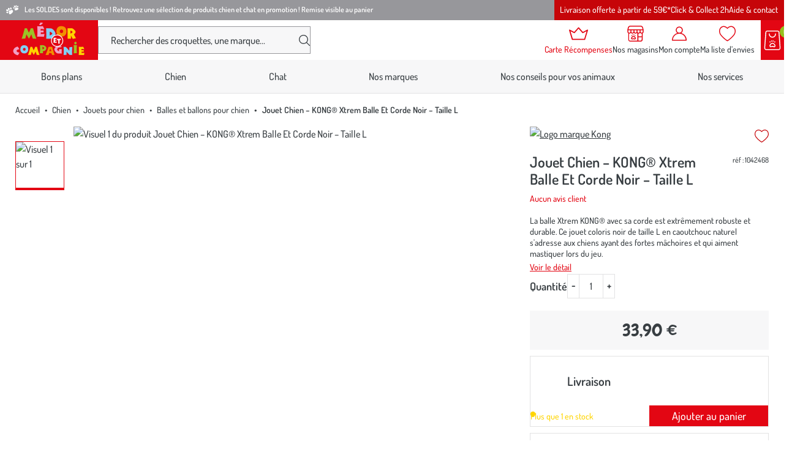

--- FILE ---
content_type: text/html; charset=utf-8
request_url: https://www.medoretcie.com/produit/1042468/jouet-chien-kong-xtrem-balle-et-corde-noir-taille-l.html
body_size: 21465
content:
<!doctype html>
<html data-ng-app="RbsChangeApp" lang="fr" data-ng-strict-di="">
  <head>
    <meta name="gagtm" content="" data-gtm-script="GTM-P6PH9NHB" />

    <meta http-equiv="content-type" content="text/html; charset=utf-8"/>
    <meta name="viewport" content="width=device-width, initial-scale=1"/>
    <title>Jouet Chien – KONG® Xtrem Balle Et Corde Noir – Taille L</title>
	<meta name="description" content="Votre compagnon à quatre pattes raffole des séances de jeu qui sont essentielles pour son bien-être. Et pour cause : s’amuser avec différents jouets contribue à son" />
	<meta name="keywords" content="" />
	<meta property="og:locale" content="fr_FR" />
	<meta property="og:type" content="article" />
	<meta property="og:title" content="Détail d&#039;un produit" />
	<meta property="og:description" content="" />
	<meta property="og:url" content="https://www.medoretcie.com/produit/1042468/jouet-chien-kong-xtrem-balle-et-corde-noir-taille-l.html" />
	<meta property="og:site_name" content="Médor et Compagnie®" />
	<meta property="og:image" content="https://botanic-medor-storage.omn.proximis.com/Imagestorage/imagesSynchro/0/0/a7bea9e7ff0c2e43c8dea82636712ac0197afaa7_1574666.png" />
	<link rel="canonical" href="https://www.medoretcie.com/produit/1042468/jouet-chien-kong-xtrem-balle-et-corde-noir-taille-l.html" />
          <base href="https://www.medoretcie.com/" target="_self" />
          <meta name="generator" content="Planet Unified Commerce" />
        <style>
  /* Hide these elements ASAP */
  [ng\:cloak], [ng-cloak], [data-ng-cloak], [x-ng-cloak],
  .ng-cloak, .x-ng-cloak,
  .ng-hide:not(.ng-hide-animate) {
    display: none !important;
  }

  /* Limit the size of SVG while the CSS is loading */
  svg {
    width: 1em;
    height: 1em;
  }
</style>

    <link rel="apple-touch-icon" sizes="60x60" href="/Assets/251194/Theme/Project/Medor/build/assets/favicon/apple-touch-icon.png">
<link rel="icon" type="image/png" sizes="32x32" href="/Assets/251194/Theme/Project/Medor/build/assets/favicon/favicon-32x32.png">
<link rel="icon" type="image/png" sizes="16x16" href="/Assets/251194/Theme/Project/Medor/build/assets/favicon/favicon-16x16.png">
<link rel="manifest" href="/Assets/251194/Theme/Project/Medor/build/assets/favicon/site.webmanifest">
<link rel="mask-icon" href="/Assets/251194/Theme/Project/Medor/build/assets/favicon/safari-pinned-tab.svg" color="#E30613">
<meta name="msapplication-TileColor" content="#E30613">
<meta name="theme-color" content="#E30613">
    	<link rel="stylesheet" type="text/css" href="/Assets/251194/Theme/Project/Medor/build/css/Medor.css" />
	<link rel="stylesheet" type="text/css" href="/Assets/251194/Theme/Rbs/Base/lib/flag-sprites/flags.css" />
	<link rel="stylesheet" type="text/css" href="/Assets/251194/Theme/Project/Medor/blocks.css" />
    <script type="text/javascript">
      window.__change = {"__resources":[],"rbsWebsiteTrackersManager":{"configuration":{"consultedMaxCount":10,"consultedPersistDays":30}},"userContext":{"accessorId":0},"schemaData":{"organization":{"@context":"https:\/\/schema.org","@type":"Organization","url":"https:\/\/www.medoretcie.com\/","logo":"https:\/\/www.medoretcie.com\/App\/Themes\/Medor\/Assets\/build\/assets\/img\/medor.png"}},"gagtmEnv":{"idcat":"WC-162488","pagetype":"page","wordingcat":"Balles et ballons pour chien","idp":"112647","user":{"id":"","mag":"","carte":"false"}},"navigationContext":{"websiteId":100531,"sectionId":102670,"detailDocumentId":119599,"pageIdentifier":"101051,fr_FR","themeName":"Project_Medor","LCID":"fr_FR","assetBasePath":"\/Assets\/251194\/"},"application":{"env":"production"},"blockParameters":{"analytics":{"identifier":null,"enableTag":true,"tTL":3600,"_cached":true},"headSeo":{"documentId":119599,"tTL":60,"pageId":101051,"isDetailPage":true,"websiteId":100531,"decoratorId":0,"canonicalRelativePath":"produit\/1042468\/jouet-chien-kong-xtrem-balle-et-corde-noir-taille-l.html","canonicalQuery":[]},"inlineStyles":{"tTL":60,"fullyQualifiedTemplateName":"Project_Medor:inline-styles.twig","_cached":true},"skipLinks":{"tTL":60,"fullyQualifiedTemplateName":"Project_Medor:skip-links.twig","_cached":true},"preHeaderPromotionnal":{"tTL":60,"docPromoId":[829701,1077335],"_cached":true},"editoMenu":{"templateName":"menu-vertical.twig","showTitle":false,"contextual":false,"toDisplayDocumentId":101697,"offset":0,"maxLevel":1,"pageId":101051,"sectionId":102670,"websiteId":100531,"imageFormats":null,"attributesMaxLevel":"1","tTL":60,"fullyQualifiedTemplateName":"Project_Medor:header\/edito-menu.twig"},"burgerButton":{"tTL":60,"fullyQualifiedTemplateName":"Project_Medor:header\/burger-button.twig","_cached":true},"headerLogo":{"tTL":60,"fullyQualifiedTemplateName":"Project_Medor:header\/logo.twig","_cached":true},"search":{"thumbnailFormat":"selectorItem","nbElement":4,"tTL":60,"fullyQualifiedTemplateName":"Rbs_Catalog:product-short-search-preloaded.twig","groups":["documents","products"],"displayPricesWithoutTax":false,"displayPricesWithTax":true,"formActionUrl":{},"typoSearch":true,"showUnavailable":true,"models":["Rbs_Website_StaticPage","Rbs_Website_Topic","Rbs_Brand_Brand","Rbs_Store_Store"],"_cached":true},"fidelityShort":{"tTL":60,"fullyQualifiedTemplateName":"Project_Medor:header\/club.twig","linkTarget":103859,"linkLabel":"Carte R\u00e9compenses","_cached":true},"shortStore":{"autoSelect":false,"dropdownPosition":"left","tTL":60,"fullyQualifiedTemplateName":"Rbs_Storeshipping:short-store-preloaded.twig","storeId":0,"pictoHeader":"shop","pictoStandalone":false,"_cached":true},"wishlistShort":{"tTL":60,"fullyQualifiedTemplateName":"Project_Medor:header\/wishlist.twig","_cached":true},"accountShort":{"accessorId":null,"toDisplayDocumentId":101850,"maxLevel":1,"pageId":101051,"sectionId":102670,"websiteId":100531,"realm":"web","userAccountPage":100933,"dropdownPosition":"right","tTL":60,"fullyQualifiedTemplateName":"Rbs_User:account-short-preloaded.twig","accessorName":null,"pictoHeader":"account","pictoStandalone":false},"shortCart":{"imageFormats":"shortCartItem","dropdownPosition":"right","webStoreId":100913,"billingAreaId":100534,"zone":"FRC","targetIds":null,"storeId":0,"displayPricesWithoutTax":false,"displayPricesWithTax":true,"handleWebStorePrices":true,"handleStorePrices":true,"tTL":0,"fullyQualifiedTemplateName":"Rbs_Commerce:short-cart-preloaded.twig","loadCartFromServerSide":true,"cartIdentifier":null,"pictoHeader":"cart","pictoStandalone":false},"mainMenu":{"templateName":"menu-vertical.twig","showTitle":false,"contextual":false,"toDisplayDocumentId":101788,"offset":0,"maxLevel":2,"pageId":101051,"sectionId":102670,"websiteId":100531,"imageFormats":null,"attributesMaxLevel":"1","tTL":0,"fullyQualifiedTemplateName":"Project_Medor:mega-menu.twig"},"thread":{"separator":"\/","sectionId":102670,"documentId":119599,"tTL":60},"backToTop":{"tTL":2630000,"fullyQualifiedTemplateName":"Project_Commons:back-to-top.twig","_cached":true},"clubMembership":{"tTL":60,"fullyQualifiedTemplateName":"Project_Medor:club-membership.twig","title":"La Carte R\u00e9compenses M\u00e9dor et Compagnie\u00ae","subtitle":"M\u00e9dor et Compagnie\u00ae r\u00e9compense votre fid\u00e9lit\u00e9","pictograms":[101705,101707,101709,101710],"ctaTarget":103859,"ctaLabel":"J'adh\u00e8re","_cached":true},"copyrightBanner":{"tTL":60,"_cached":true},"helpBanner":{"tTL":60,"_cached":true},"reinsurance":{"tTL":60,"fullyQualifiedTemplateName":"Project_Medor:reinsurance.twig","pictograms":[101713,101715,101717,101719],"_cached":true},"medorAndYouMenu":{"templateName":"menu-vertical.twig","showTitle":true,"contextual":false,"toDisplayDocumentId":101700,"offset":0,"maxLevel":1,"pageId":101051,"sectionId":102670,"websiteId":100531,"imageFormats":null,"attributesMaxLevel":-1,"tTL":60,"fullyQualifiedTemplateName":"Project_Medor:dropdown-list-menu.twig"},"proMenu":{"templateName":"menu-vertical.twig","showTitle":true,"contextual":false,"toDisplayDocumentId":101701,"offset":0,"maxLevel":1,"pageId":101051,"sectionId":102670,"websiteId":100531,"imageFormats":null,"attributesMaxLevel":-1,"tTL":60,"fullyQualifiedTemplateName":"Project_Medor:dropdown-list-menu.twig"},"offersMenu":{"templateName":"menu-vertical.twig","showTitle":true,"contextual":false,"toDisplayDocumentId":101702,"offset":0,"maxLevel":1,"pageId":101051,"sectionId":102670,"websiteId":100531,"imageFormats":null,"attributesMaxLevel":-1,"tTL":60,"fullyQualifiedTemplateName":"Project_Medor:dropdown-list-menu.twig"},"contactMenu":{"templateName":"menu-vertical.twig","showTitle":true,"contextual":false,"toDisplayDocumentId":101703,"offset":0,"maxLevel":1,"pageId":101051,"sectionId":102670,"websiteId":100531,"imageFormats":null,"attributesMaxLevel":-1,"tTL":60,"fullyQualifiedTemplateName":"Project_Medor:dropdown-list-menu.twig"},"customersFeedback":{"tTL":60,"fullyQualifiedTemplateName":"Project_Medor:footer\/customers-feedback.twig","title":"Nos clients nous font confiance","linkTarget":104065,"linkLabel":"En savoir plus","_cached":true},"shortSubscription":{"tTL":0,"showTitle":false,"showTokenField":false,"showComplementaryFields":false,"displayedMailinglists":[103797],"fullyQualifiedTemplateName":"Project_Medor:subscription-auto-preloaded.twig","label":"Recevez les conseils de nos experts et nos promos exclusives dans votre boite mail !","tooltipinfo":{"e":"Html","t":"Votre email est uniquement utilis\u00e9 pour vous adresser des newsletters de la part de M\u00e9dor et Compagnie\u00ae. Vous pouvez \u00e0 tout moment vous d\u00e9sabonner en utilisant le lien de d\u00e9sabonnement int\u00e9gr\u00e9 dans la newsletter. <a  data-document-id=\"103956\" target=\"_self\" href=\"https:\/\/www.medoretcie.com\/politique-de-confidentialite-cookies.html\">En savoir plus<\/a><br>","h":"Votre email est uniquement utilis\u00e9 pour vous adresser des newsletters de la part de M\u00e9dor et Compagnie\u00ae. Vous pouvez \u00e0 tout moment vous d\u00e9sabonner en utilisant le lien de d\u00e9sabonnement int\u00e9gr\u00e9 dans la newsletter. <a  data-document-id=\"103956\" target=\"_self\" href=\"https:\/\/www.medoretcie.com\/politique-de-confidentialite-cookies.html\">En savoir plus<\/a><br>"},"requestToken":"157fe37ca73f610c867ee62efc243a2818f775363b77434accdf680ec1069520","userId":0,"_LCID":"fr_FR"},"socials":{"tTL":60,"fullyQualifiedTemplateName":"Project_Medor:footer\/socials.twig","title":"Restons connect\u00e9s ensemble","targetInstagram":"https:\/\/www.instagram.com\/medoretcie\/","targetFacebook":"https:\/\/www.facebook.com\/medoretcie\/","targetLinkedin":"https:\/\/fr.linkedin.com\/company\/medoretcie","_cached":true},"faq":{"tTL":60,"fullyQualifiedTemplateName":"Project_Medor:footer\/help-element.twig","title":"Aide et contact","picto":"help","wysiwyg":{"e":"Html","t":"Consultez notre FAQ<div><a href=\"https:\/\/aide.medoretcie.com\">Toutes les r\u00e9ponses \u00e0 vos questions ici<\/a><\/div>","h":null},"_cached":true},"contactUs":{"tTL":60,"fullyQualifiedTemplateName":"Project_Medor:footer\/help-element.twig","title":"Contactez-nous","picto":"mobile","wysiwyg":{"e":"Html","t":"04 58 02 02 74<br>(prix d'un appel local)<br>Du lundi au vendredi de 9h \u00e0 21h<br>Le samedi et dimanche de 9h \u00e0 19h","h":null},"_cached":true},"writeUs":{"tTL":60,"fullyQualifiedTemplateName":"Project_Medor:footer\/help-element.twig","title":"\u00c9crivez-nous","picto":"mail","wysiwyg":{"e":"Html","t":"<a href=\"\" data-document-id=\"104074\">Nous envoyer un petit mot<\/a>","h":null},"_cached":true},"franceStatement":{"tTL":60,"fullyQualifiedTemplateName":"Project_Medor:footer\/france-statement.twig","text":"M\u00e9dor et Compagnie\u00ae est une entreprise familiale fran\u00e7aise","picto":101836,"_cached":true},"postFooter":{"templateName":"menu-vertical.twig","showTitle":false,"contextual":false,"toDisplayDocumentId":101699,"offset":0,"maxLevel":1,"pageId":101051,"sectionId":102670,"websiteId":100531,"imageFormats":null,"attributesMaxLevel":-1,"tTL":3600,"fullyQualifiedTemplateName":"Project_Medor:footer\/post-footer-menu.twig","_cached":true},"trackersAskConsent":[],"gagtmHeader":{"tTL":3600,"identifier":"GTM-P6PH9NHB","_cached":true},"favicon":{"tTL":60,"fullyQualifiedTemplateName":"Project_Medor:favicon.twig","_cached":true},"2":{"productIds":[119599],"tTL":0,"fullyQualifiedTemplateName":"Rbs_Wishlist:wishlist-button-preloaded.twig","storeId":100913,"userId":false,"wishlistIds":[]},"4":{"toDisplayDocumentId":119599,"detailed":true,"dataSetNames":"rootProduct,productSet,animations,jsonLd,axes","imageFormats":"x,detail,detailThumbnail,pictogram,attribute,setItem,selectorItem","animationDisplayMode":"pictogram","handleReviews":false,"handleSocial":false,"socialNetworks":"twitter,facebook,pinterest","contextKeySuffix":null,"variantId":0,"visualsDisplayMode":"slider","visualsSliderInterval":5000,"ratingScale":5,"webStoreId":100913,"billingAreaId":100534,"zone":"FRC","targetIds":null,"storeId":0,"displayPricesWithoutTax":false,"displayPricesWithTax":true,"handleWebStorePrices":true,"handleStorePrices":true,"tTL":60,"zoomType":"modal","showQuantity":true,"informationDisplayMode":"tabs","showStoreAvailability":true,"pageId":101051,"contextKey":"101051_"},"6":{"toDisplayDocumentId":119599,"tTL":60,"merchantName":"M\u00e9dor et Compagnie\u00ae","fullyQualifiedTemplateName":"Cleverage_Avisverifies:product-reviews-widget.twig","widgetUrl":"https:\/\/widgets.rr.skeepers.io\/product\/1ccb055a-16c7-f204-81e4-eb59219de51e\/5667e708-bea1-4724-b393-e402899e11de.js","variantId":0},"16":{"tTL":0,"section":{}}},"Rbs_Geo_Config":{"OSM":{"tileLayerName":"\/\/{s}.tile.openstreetmap.org\/{z}\/{x}\/{y}.png","url":"https:\/\/nominatim.openstreetmap.org\/","APIKey":null},"Google":{"APIKey":"AIzaSyB7q0EutT43R08c11bW2x5T4YMavYRWDCA"}}};
    </script>
  </head>
  <body>
    <noscript>
  <p class="text-center">Si l’execution du code JavaScript est désactivée dans votre navigateur, votre expérience de navigation risque d’être dégradée. Veuillez nous en excuser.</p>
</noscript>
<nav aria-label="Liens d’évitement">
  <ul class="skipLinks">
                  <li class="visible-xs-block visible-sm-block"><button type="button" data-project-commons-skip-links="" data-ng-click="skipTo($event, '#navigation-mobile')">Aller à la navigation</button></li>
        <li class="visible-md-block visible-lg-block"><button type="button" data-project-commons-skip-links="" data-ng-click="skipTo($event, '#navigation')">Aller à la navigation</button></li>
                    <li><button type="button" data-project-commons-skip-links="" data-ng-click="skipTo($event, '#content')">Aller au contenu principal</button></li>
                    <li><button type="button" data-project-commons-skip-links="" data-ng-click="skipTo($event, '#footer')">Aller au pied de page</button></li>
            </ul>
</nav>

    	<div id="website-ga" data-rbs-website-google-analytics="" data-block-id="analytics"
		data-identifier=""></div>


    <div class="preHeader">
      
  <div style="--preHeaderAlign: start;
              --preHeaderColor: var(--white);
              --preHeaderBg: var(--light-secondary)"
              data-bold=""
              class="preHeader-msg">

          <a class="hover-unstyled" href="offres/soldes.html">
    
          <svg aria-hidden="true" focusable="false">
        <use xlink:href="/Assets/251194/Theme/Project/Medor/build/assets/svg/sprite.svg#paw"></use>
      </svg>
    
    <span>Les SOLDES sont disponibles ! Retrouvez une sélection de produits chien et chat en promotion ! Remise visible au panier<span>

          </a>
    
  </div>

      <div class="preHeader-menu js-appendAround-headerEdito visible-md-block visible-lg-block" data-set="js-flow-editoMenu">
  <nav class="editoMenu js-append" aria-label="Nos services">
        <ul class="editoMenu-list">
              <li>
          <a href="nous-connaitre/nos-conditions-de-livraison.html" class="editoMenu-link navigationLink hover-unstyled">Livraison offerte à partir de 59€*</a>
        </li>
              <li>
          <a href="nos-services/le-click-collect.html" class="editoMenu-link navigationLink hover-unstyled">Click &amp; Collect 2h</a>
        </li>
              <li>
          <a href="nous-connaitre/aide-et-contact.html" class="editoMenu-link navigationLink hover-unstyled">Aide &amp; contact</a>
        </li>
          </ul>
      </nav>
</div>

    </div>
    <header id="header" class="header" data-project-commons-sticky-header="">
      <div data-type="block" data-id="burgerButton" data-name="Rbs_Website_XhtmlTemplate" data-layout-rbs-website-xhtml-template="" data-rbs-block-container="burgerButton" class="block visible-sm-block visible-xs-block"><button id="navigation-mobile" type="button" class="burgerButton js-toggle-navigation" aria-haspopup="true" aria-controls="navigation" aria-expanded="false">
  <svg aria-hidden="true" focusable="false">
    <use xlink:href="/Assets/251194/Theme/Project/Medor/build/assets/svg/sprite.svg#burger"></use>
  </svg>
  <span class="sr-only">Nos produits</span>
</button>
</div>
      <div class="header-logo"><a href="/" class="logo focus-unstyled">
  <img src="/Assets/251194/Theme/Project/Medor/build/assets/img/medor.png" alt="Médor et Compagnie®" class="logo-main" />
  <svg aria-hidden="true" focusable="false" class="logo-small">
    <use xlink:href="/Assets/251194/Theme/Project/Medor/build/assets/svg/sprite.svg#medor"></use>
  </svg>
</a>
</div>
      <div data-type="block" data-id="search" data-name="Rbs_Elasticsearch_ShortSearch" data-layout-rbs-elasticsearch-short-search="" data-rbs-block-container="search" class="block header-search">

  <div class="headerCommon --search searchTrigger">
    <button type="button" class="headerCommon-link searchTrigger-button js-search-trigger" aria-controls="short-search-search">
      <svg aria-hidden="true" focusable="false" class="headerCommon-ico">
        <use xlink:href="/Assets/251194/Theme/Project/Medor/build/assets/svg/sprite.svg#search"></use>
      </svg>
      <span class="mask">Afficher/masquer le moteur de recherche</span>
    </button>
  </div>
  <div id="short-search-search" class="search js-search-form">
    <form class="short-search-form search-form" method="GET" name="searchForm"
  action="https://www.medoretcie.com:443/resultat-de-recherche-produits.html" data-ng-submit="submitForm($event)"
  data-ng-controller="ProjectExtendedShortSearchPreloaded">
  <label for="search-search" class="sr-only">Votre recherche</label>
  <div class="search-group">
    <input
      id="search-search"
      name="searchText"
      type="text"
      minlength="3"
      maxlength="200"
      autocomplete="off"
      title="Votre recherche"
      placeholder="Rechercher des croquettes, une marque..."
      class="form-control elastic-search formGroup-field --noradius --noborder search-input js-search-input"
      data-ng-model-options="{debounce: 500}"
      data-ng-model="suggester.searchText"
      data-ng-change="loadSuggestions();"
      data-ng-blur="emptySuggestions($event)"
      data-ng-keydown="emptySuggestions($event)" />
    <button type="button" class="search-btn --clear js-search-close-suggestions hidden" data-ng-click="clearSuggestions()" aria-label="Effacer votre recherche">
      <svg aria-hidden="true" focusable="false">
        <use xlink:href="/Assets/251194/Theme/Project/Medor/build/assets/svg/sprite.svg#cross"></use>
      </svg>
    </button>
    <button id="formSearchSubmit" type="submit" class="search-btn" aria-label="Rechercher">
      <svg id="formSearchSubmitSvg" aria-hidden="true" focusable="false">
        <use xlink:href="/Assets/251194/Theme/Project/Medor/build/assets/svg/sprite.svg#search"></use>
      </svg>
    </button>
  </div>
  <div class="suggestions"></div>
</form>
  </div>
</div>
      <div class="header-actions">
        

  <div class="headerCommon --club --S js-appendAround-headerFid" data-set="js-flow-headerFid">
    <a href="le-programme-de-fidelite-medor-et-compagnie.html" class="headerCommon-link navigationLink focus-unstyled js-append">
      <svg class="headerCommon-ico" aria-hidden="true" focusable="false">
        <use xlink:href="/Assets/251194/Theme/Project/Medor/build/assets/svg/sprite.svg#club"></use>
      </svg>
      <span class="headerCommon-title">Carte Récompenses</span>
    </a>
  </div>


        <div data-type="block" data-id="shortStore" data-name="Rbs_Storeshipping_ShortStore" data-layout-rbs-storeshipping-short-store="" data-rbs-block-container="shortStore" class="block"><div data-ng-controller="RbsShortStore" data-choose-store-url="https://www.medoretcie.com/nos-magasins.html"
  class="headerCommon --store">
  <div class="short-store">
              <a href="https://www.medoretcie.com/nos-magasins.html" class="headerCommon-link focus-unstyled">
        <svg class="headerCommon-ico" aria-hidden="true" focusable="false">
          <use xlink:href="/Assets/251194/Theme/Project/Medor/build/assets/svg/sprite.svg#shop"></use>
        </svg>
        <span class="headerCommon-title">Nos magasins</span>
      </a>
          </div>
</div>
</div>
        <div data-type="block" data-id="accountShort" data-name="Rbs_User_AccountShort" data-layout-rbs-user-account-short="" data-rbs-block-container="accountShort" class="block"><div data-ng-controller="RbsUserAccountShort" class="headerCommon --account">
  <div class="content">
            <div class="dropdown">
      <a href="mon-compte/mes-informations.html" data-toggle="dropdown"
        class="dropdown-toggle headerCommon-link focus-unstyled">
        
                
        
        <svg class="headerCommon-ico "
          aria-hidden="true" focusable="false">
          <use xlink:href="/Assets/251194/Theme/Project/Medor/build/assets/svg/sprite.svg#account"></use>
        </svg>

        <span class="headerCommon-title">
                      Mon compte
                  </span>
              </a>
      <ul class="dropdown-menu headerDropdown">
                              <li>
              <a href="https://www.medoretcie.com/se-connecter.html" rel="nofollow">
                Connectez-vous
              </a>
            </li>
            <li class="divider"></li>
            <li>
              <a href="https://www.medoretcie.com/creer-votre-compte.html" rel="nofollow">
                Créez votre compte client
              </a>
            </li>
                        </ul>
    </div>
      </div>
</div>
</div>
        <div data-type="block" data-id="wishlistShort" data-name="Rbs_Website_XhtmlTemplate" data-layout-rbs-website-xhtml-template="" data-rbs-block-container="wishlistShort" class="block"><div class="headerCommon --wishlist">
  <a href="https://www.medoretcie.com/mon-compte/mes-listes-d-envies.html" class="headerCommon-link focus-unstyled">
    <svg class="headerCommon-ico" aria-hidden="true" focusable="false">
      <use xlink:href="/Assets/251194/Theme/Project/Medor/build/assets/svg/sprite.svg#wishlist"></use>
    </svg>
    <span class="headerCommon-title">Ma liste d’envies</span>
  </a>
</div>
</div>
        <div data-type="block" data-id="shortCart" data-name="Rbs_Commerce_ShortCart" data-layout-rbs-commerce-short-cart="" data-rbs-block-container="shortCart" class="block">  <div data-ng-controller="RbsCommerceShortCartPreloaded"
    data-delete-product-waiting-message="Suppression du produit..."
    data-product-count="0" class="headerCart">
    <div class="content headerCart-content">
                            <div class="dropdown">
            <button type="button" data-toggle="dropdown" class="dropdown-toggle headerCart-link">
              <svg class="headerCart-ico" aria-hidden="true" focusable="false">
                <use xlink:href="/Assets/251194/Theme/Project/Medor/build/assets/svg/sprite.svg#cart"></use>
              </svg>
              <span class="headerCart-bubble"> 0</span>
            </button>
            <ul class="dropdown-menu dropdown-menu-right dropdown-menu-custom dropdown-cart shortCart">
              <li>
                                <a href="https://www.medoretcie.com/mon-panier.html">
                  Votre panier est vide
                </a>
                              </li>
            </ul>
          </div>
                      </div>
  </div>
</div>
      </div>
    </header>
    

<nav id="navigation" class="navigation js-navigation" aria-label="Menu principal" data-rbs-website-menu="" data-block-id="mainMenu">
  <p class="navigation-header">
    Nos produits
          <button type="button" class="navigation-close js-toggle-navigation" data-togglenav-close="" aria-controls="navigation">
        <span class="mask">Fermer le menu</span>
        <svg aria-hidden="true" focusable="false">
          <use xlink:href="/Assets/251194/Theme/Project/Medor/build/assets/svg/sprite.svg#cross"></use>
        </svg>
      </button>
      </p>

      <ul class="navigation-menu js-navigation-list" aria-label="Nos produits">
                                      
                  <li class="navigation-item js-level1">
            <a class="navigation-link navigationLink js-navigation-link"
                data-project-commons-menu-external=""
                href="https://www.medoretcie.com/c/bons-plans.html"
                >
                            Bons plans
            </a>
          </li>
                                              
                  <li class="navigation-item js-level1 js-level1-has-navigation is-current">
            <a class="navigation-link navigationLink js-navigation-link"
              data-project-commons-menu-external=""
              href="https://www.medoretcie.com/c/chien.html"
              role="button"
              aria-expanded="false"
              >
              
              Chien

              <svg class="navigationLink-toggle" aria-hidden="true" focusable="false">
                <use xlink:href="/Assets/251194/Theme/Project/Medor/build/assets/svg/sprite.svg#chevron"></use>
              </svg>
            </a>
            <div class="navigation-panel js-navigation-panel">
              <div class="navigationPanel --columns">
                <ul class="navigationPanel-main">
                  <li>
                      <a href="https://www.medoretcie.com/c/chien.html" class="navigationPanel-link --parent hover-unstyled">
                                                  <span class="navigationPicto navigationPanel-picto">
                            <svg aria-hidden="true" focusable="false">
                              <use xlink:href="/Assets/251194/Theme/Project/Medor/build/assets/svg/collection.svg#Chien"></use>
                            </svg>
                          </span>
                                                                          Voir tout
                                              </a>
                    </li>
                                          
  <li>
    <a href="c/chien/croquettes-pour-chien.html" class="navigationPanel-link hover-unstyled">Croquettes</a>
      </li>

                                          
  <li>
    <a href="c/chien/patees-et-alimentation-humide-pour-chien.html" class="navigationPanel-link hover-unstyled">Pâtées et alimentation humide</a>
      </li>

                                          
  <li>
    <a href="c/chien/friandises-pour-chien.html" class="navigationPanel-link hover-unstyled">Friandises</a>
      </li>

                                          
  <li>
    <a href="c/chien/gamelles-et-distributeurs-pour-chien.html" class="navigationPanel-link hover-unstyled">Gamelles et distributeurs</a>
      </li>

                                          
  <li>
    <a href="c/chien/couchages-et-habitat-pour-chien.html" class="navigationPanel-link hover-unstyled">Couchages et habitat</a>
      </li>

                                          
  <li>
    <a href="c/chien/promenade-du-chien.html" class="navigationPanel-link hover-unstyled">Promenade</a>
      </li>

                                          
  <li>
    <a href="c/chien/jouets-pour-chien.html" class="navigationPanel-link hover-unstyled">Jouets</a>
      </li>

                                          
  <li>
    <a href="c/chien/toilettage-du-chien.html" class="navigationPanel-link hover-unstyled">Toilettage</a>
      </li>

                                          
  <li>
    <a href="c/chien/soin-et-hygiene-pour-chien.html" class="navigationPanel-link hover-unstyled">Soin et hygiène</a>
      </li>

                                          
  <li>
    <a href="c/chien/education-et-sports-canins.html" class="navigationPanel-link hover-unstyled">Éducation et sports canins</a>
      </li>

                                          
  <li>
    <a href="c/chien/transport-et-securite-du-chien.html" class="navigationPanel-link hover-unstyled">Transport et sécurité</a>
      </li>

                                          
  <li>
    <a href="c/chien/chiots.html" class="navigationPanel-link hover-unstyled">Chiots</a>
      </li>

                                  </ul>

                              </div>
            </div>
          </li>
                                              
                  <li class="navigation-item js-level1 js-level1-has-navigation">
            <a class="navigation-link navigationLink js-navigation-link"
              data-project-commons-menu-external=""
              href="https://www.medoretcie.com/c/chat.html"
              role="button"
              aria-expanded="false"
              >
              
              Chat

              <svg class="navigationLink-toggle" aria-hidden="true" focusable="false">
                <use xlink:href="/Assets/251194/Theme/Project/Medor/build/assets/svg/sprite.svg#chevron"></use>
              </svg>
            </a>
            <div class="navigation-panel js-navigation-panel">
              <div class="navigationPanel --columns">
                <ul class="navigationPanel-main">
                  <li>
                      <a href="https://www.medoretcie.com/c/chat.html" class="navigationPanel-link --parent hover-unstyled">
                                                  <span class="navigationPicto navigationPanel-picto">
                            <svg aria-hidden="true" focusable="false">
                              <use xlink:href="/Assets/251194/Theme/Project/Medor/build/assets/svg/collection.svg#Chat"></use>
                            </svg>
                          </span>
                                                                          Voir tout
                                              </a>
                    </li>
                                          
  <li>
    <a href="c/chat/croquettes-pour-chat.html" class="navigationPanel-link hover-unstyled">Croquettes</a>
      </li>

                                          
  <li>
    <a href="c/chat/patees-et-alimentation-humide-pour-chat.html" class="navigationPanel-link hover-unstyled">Pâtées et alimentation humide</a>
      </li>

                                          
  <li>
    <a href="c/chat/friandises-pour-chat.html" class="navigationPanel-link hover-unstyled">Friandises</a>
      </li>

                                          
  <li>
    <a href="c/chat/gamelles-et-distributeurs-pour-chat.html" class="navigationPanel-link hover-unstyled">Gamelles et distributeurs</a>
      </li>

                                          
  <li>
    <a href="c/chat/couchages-griffoirs-et-arbres-a-chat.html" class="navigationPanel-link hover-unstyled">Couchages, griffoirs et arbres à chat</a>
      </li>

                                          
  <li>
    <a href="c/chat/litiere-et-maisons-de-toilette.html" class="navigationPanel-link hover-unstyled">Litière et maisons de toilette</a>
      </li>

                                          
  <li>
    <a href="c/chat/laisses-harnais-et-colliers-pour-chat.html" class="navigationPanel-link hover-unstyled">Laisses, harnais et colliers</a>
      </li>

                                          
  <li>
    <a href="c/chat/transport-et-securite-du-chat.html" class="navigationPanel-link hover-unstyled">Transport et sécurité</a>
      </li>

                                          
  <li>
    <a href="c/chat/jouets-pour-chat.html" class="navigationPanel-link hover-unstyled">Jouets</a>
      </li>

                                          
  <li>
    <a href="c/chat/toilettage-du-chat.html" class="navigationPanel-link hover-unstyled">Toilettage</a>
      </li>

                                          
  <li>
    <a href="c/chat/soin-et-hygiene-du-chat.html" class="navigationPanel-link hover-unstyled">Soin et hygiène</a>
      </li>

                                          
  <li>
    <a href="c/chat/chatons.html" class="navigationPanel-link hover-unstyled">Chatons</a>
      </li>

                                  </ul>

                              </div>
            </div>
          </li>
                                              
                  <li class="navigation-item js-level1">
            <a class="navigation-link navigationLink js-navigation-link"
                data-project-commons-menu-external=""
                href="https://www.medoretcie.com/nos-marques.html"
                >
                            Nos marques
            </a>
          </li>
                                              
                  <li class="navigation-item js-level1">
            <a class="navigation-link navigationLink js-navigation-link"
                data-project-commons-menu-external=""
                href="https://www.medoretcie.com/nos-conseils-d-experts.html"
                >
                            Nos conseils pour vos animaux
            </a>
          </li>
                                              
                  <li class="navigation-item js-level1">
            <a class="navigation-link navigationLink js-navigation-link"
                data-project-commons-menu-external=""
                href="https://www.medoretcie.com/services-et-rendez-vous.html"
                >
                            Nos services
            </a>
          </li>
                  </ul>
    <div class="js-appendAround-headerFid navigation-fid headerCommon --club" data-set="js-flow-headerFid"></div>
  <div class="js-appendAround-headerEdito visible-xs-block visible-sm-block navigation-aside" data-set="js-flow-editoMenu"></div>
</nav>
<div class="navigation-overlay"></div>


    <div class="container-fluid">

      <div id="content">
        <div data-type="block" data-id="thread" data-name="Rbs_Website_Thread" data-layout-rbs-website-thread="" data-rbs-block-container="thread" class="block"><nav aria-label="Fil d’ariane">
  <ul class="breadcrumb breadcrumb">
    <li><a href="https://www.medoretcie.com/">Accueil</a></li>
      <li>
      <a href="c/chien.html">        Chien
      </a>    </li>
      <li>
      <a href="c/chien/jouets-pour-chien.html">        Jouets pour chien
      </a>    </li>
      <li>
      <a href="c/chien/jouets-pour-chien/balles-et-ballons-pour-chien.html">        Balles et ballons pour chien
      </a>    </li>
      <li class="active">
              Jouet Chien – KONG® Xtrem Balle Et Corde Noir – Taille L
          </li>
    </ul>
</nav>

<script type="application/ld+json">{"@context":"https:\/\/schema.org","@type":"BreadcrumbList","itemListElement":[{"@type":"ListItem","position":1,"name":"Accueil","item":"https:\/\/www.medoretcie.com\/"},{"@type":"ListItem","position":2,"name":"Chien","item":"https:\/\/www.medoretcie.com\/c\/chien.html"},{"@type":"ListItem","position":3,"name":"Jouets pour chien","item":"https:\/\/www.medoretcie.com\/c\/chien\/jouets-pour-chien.html"},{"@type":"ListItem","position":4,"name":"Balles et ballons pour chien","item":"https:\/\/www.medoretcie.com\/c\/chien\/jouets-pour-chien\/balles-et-ballons-pour-chien.html"},{"@type":"ListItem","position":5,"name":"Jouet Chien \u2013 KONG\u00ae Xtrem Balle Et Corde Noir \u2013 Taille L"}]}</script>
</div>
        <main id="content-column">
          <div class="editable-zone" data-id="mainContent"><div data-type="block" data-id="2" data-name="Rbs_Wishlist_WishlistButton" data-layout-rbs-wishlist-wishlist-button="" data-rbs-block-container="2" class="block">  
  <div data-ng-controller="RbsWishlistButtonPreloaded" data-ng-cloak="" data-ng-init="data = {&quot;loginPageUrl&quot;:&quot;https:\/\/www.medoretcie.com\/connexion-\/-creation-de-compte-depuis-pictogramme-liste-d-envies.html?productId=119599&quot;}">
    <div class="productWishlist content">

              <div class="productWishlist-content">
          <div data-gtm-added-to-wishlist=""></div>
                      <div class="productWishlist-btn">
              <a href="" data-ng-href="https://www.medoretcie.com/connexion-/-creation-de-compte-depuis-pictogramme-liste-d-envies.html?productId=119599">
                <svg class="productWishlist-picto" aria-hidden="true" focusable="false">
                  <use xlink:href="/Assets/251194/Theme/Project/Medor/build/assets/svg/sprite.svg#wishlist"></use>
                </svg>
              </a>
            </div>
                
    </div>
    <div>
          
<div class="modal fade modalWishlist" id="addWishlistModal-2" tabindex="-1" role="dialog"
  aria-labelledby="addWishlistModalLabel-2" aria-hidden="true">
  <div class="modal-dialog">
    <div class="modal-content">
      <div class="modal-header">
        <button type="button" class="close pull-right" data-dismiss="modal" aria-hidden="true" data-ng-click="reset()">&times;</button>
        <p class="modal-title" id="addWishlistModalLabel-2">
          Ajouter une liste d&#039;envies
        </p>
      </div>
      <div class="modal-body">
        <div class="modal-main-content">
          <form class="form-inline" data-ng-hide="addWishlistSuccess" name="addWishlistForm2">
            <div class="form-group">
              <label for="addWishlistTitle-2">Titre  <span class="required-symbol">*</span>
  <span class="sr-only">(Ce champ est obligatoire)</span>
</label>
              <input id="addWishlistTitle-2" class="form-control"
                   type="text" data-ng-model="newWishlist.title" required="required" />
              <p>
                  <span class="required-symbol">*</span>
  <span class="sr-only">(Ce champ est obligatoire)</span>

                champs obligatoires
              </p>
            </div>
          </form>
          <div data-ng-show="addWishlistSuccess">
            (=newWishlist.title=)
          </div>
        </div>
      </div>
      <div class="modal-footer">
        <p data-ng-show="error" class="text-danger">(= error =)</p>
        <p data-ng-show="addWishlistSuccess" class="text-success">Vous avez ajouté une liste</p>
        <button type="button" class="btn btn-default pull-left" data-dismiss="modal" data-ng-click="reset()">
          Fermer</button>
        <button type="button" data-ng-hide="addWishlistSuccess" class="btn btn-success"
          data-ng-disabled="addWishlistForm2.$invalid" data-ng-click="confirmNewWishlist()">
          Ajouter
        </button>
        <a href="https://www.medoretcie.com/mon-compte/mes-listes-d-envies.html" class="btn btn-primary" data-ng-show="addWishlistSuccess" rel="nofollow">
          	<span class="glyphicon glyphicon-arrow-right" aria-hidden="true"></span>

          Voir mes listes d&#039;envies
        </a>
      </div>
    </div>
  </div>
</div>
    </div>
  </div>
</div><div data-type="block" data-id="4" data-name="Rbs_Catalog_ProductDetail" data-layout-rbs-catalog-product-detail="" data-rbs-block-container="4" class="block">    

      <script type="text/javascript">
      window.__change['4'] = {"common":{"id":119599,"LCID":"fr_FR","title":"Jouet Chien \u2013 KONG\u00ae Xtrem Balle Et Corde Noir \u2013 Taille L","type":"simple","URL":{"canonical":"https:\/\/www.medoretcie.com\/produit\/1042468\/jouet-chien-kong-xtrem-balle-et-corde-noir-taille-l.html","contextual":"https:\/\/www.medoretcie.com\/produit\/1042468\/jouet-chien-kong-xtrem-balle-et-corde-noir-taille-l.html","publishedInWebsite":true},"productAvailabilityNotificationURL":"https:\/\/www.medoretcie.com\/document\/102670\/119599.html?themeName=Project_Medor&sectionPageFunction=Rbs_Catalog_ProductAvailabilityNotification","brand":{"common":{"id":111299,"title":"KONG\u00ae","URL":{"canonical":"https:\/\/www.medoretcie.com\/nos-marques\/kong.html","contextual":"https:\/\/www.medoretcie.com\/nos-marques\/kong.html","publishedInWebsite":true},"description":"\u00ab Va chercher ! \u00bb Apr\u00e8s avoir d\u00e9couvert la marque Kong c'est la phrase que vous r\u00e9p\u00e9terez le plus souvent \u00e0 votre chien !  Sp\u00e9cialiste dans les jeux de lancer mais aussi les jeux d\u2019occupation, les jouets Kong deviendront tr\u00e8s vite les jouets pr\u00e9f\u00e9r\u00e9s de votre chien. Chaque produit est con\u00e7u pour aider \u00e0 r\u00e9soudre certains probl\u00e8mes de comportement comme l'anxi\u00e9t\u00e9, l'ennui ou l'hyperactivit\u00e9 ; offrant  ainsi une stimulation mentale et physique tout en satisfaisant les instincts de jeu et de mastications des chiens. Votre chien va adorer et vous aussi !","websiteURL":null,"visual":{"id":156822,"alt":"Logo marque Kong","title":"Logo marque Kong","original":"https:\/\/botanic-medor-storage.omn.proximis.com\/Imagestorage\/images\/0\/0\/67d2b6d2dd9ad_logo_kong_1500x800px.png","originalMaxWidth":0,"originalMaxHeight":0,"detail":"https:\/\/botanic-medor-storage.omn.proximis.com\/Imagestorage\/images\/540\/405\/67d2b6d2dd9ad_logo_kong_1500x800px.png","detailMaxWidth":540,"detailMaxHeight":405,"detailThumbnail":"https:\/\/botanic-medor-storage.omn.proximis.com\/Imagestorage\/images\/80\/60\/67d2b6d2dd9ad_logo_kong_1500x800px.png","detailThumbnailMaxWidth":80,"detailThumbnailMaxHeight":60,"pictogram":"https:\/\/botanic-medor-storage.omn.proximis.com\/Imagestorage\/images\/165\/32\/67d2b6d2dd9ad_logo_kong_1500x800px.png","pictogramMaxWidth":165,"pictogramMaxHeight":32,"attribute":"https:\/\/botanic-medor-storage.omn.proximis.com\/Imagestorage\/images\/160\/120\/67d2b6d2dd9ad_logo_kong_1500x800px.png","attributeMaxWidth":160,"attributeMaxHeight":120,"setItem":"https:\/\/botanic-medor-storage.omn.proximis.com\/Imagestorage\/images\/80\/60\/67d2b6d2dd9ad_logo_kong_1500x800px.png","setItemMaxWidth":80,"setItemMaxHeight":60,"selectorItem":"https:\/\/botanic-medor-storage.omn.proximis.com\/Imagestorage\/images\/160\/160\/67d2b6d2dd9ad_logo_kong_1500x800px.png","selectorItemMaxWidth":160,"selectorItemMaxHeight":160},"category":"K"},"typology":{"id":100333,"name":"unic_brand","title":"Marque","groups":{"unic_brand_display":{"title":"Affichage","pos":0}},"attributes":{"unic_brand_highlight":{"title":"Mise en avant de la marque","type":"Boolean","renderingMode":null,"value":true,"pos":1}},"contexts":{"list":{"title":"Liste sur le site"}},"visibilities":{"list":[{"key":"unic_brand_display","items":[{"key":"unic_brand_highlight"}]}]}}},"visuals":[{"id":648953,"alt":null,"title":null,"original":"https:\/\/botanic-medor-storage.omn.proximis.com\/Imagestorage\/imagesSynchro\/0\/0\/a7bea9e7ff0c2e43c8dea82636712ac0197afaa7_1574666.png","originalMaxWidth":0,"originalMaxHeight":0,"detail":"https:\/\/botanic-medor-storage.omn.proximis.com\/Imagestorage\/imagesSynchro\/540\/405\/a7bea9e7ff0c2e43c8dea82636712ac0197afaa7_1574666.png","detailMaxWidth":540,"detailMaxHeight":405,"detailThumbnail":"https:\/\/botanic-medor-storage.omn.proximis.com\/Imagestorage\/imagesSynchro\/80\/60\/a7bea9e7ff0c2e43c8dea82636712ac0197afaa7_1574666.png","detailThumbnailMaxWidth":80,"detailThumbnailMaxHeight":60,"pictogram":"https:\/\/botanic-medor-storage.omn.proximis.com\/Imagestorage\/imagesSynchro\/165\/32\/a7bea9e7ff0c2e43c8dea82636712ac0197afaa7_1574666.png","pictogramMaxWidth":165,"pictogramMaxHeight":32,"attribute":"https:\/\/botanic-medor-storage.omn.proximis.com\/Imagestorage\/imagesSynchro\/160\/120\/a7bea9e7ff0c2e43c8dea82636712ac0197afaa7_1574666.png","attributeMaxWidth":160,"attributeMaxHeight":120,"setItem":"https:\/\/botanic-medor-storage.omn.proximis.com\/Imagestorage\/imagesSynchro\/80\/60\/a7bea9e7ff0c2e43c8dea82636712ac0197afaa7_1574666.png","setItemMaxWidth":80,"setItemMaxHeight":60,"selectorItem":"https:\/\/botanic-medor-storage.omn.proximis.com\/Imagestorage\/imagesSynchro\/160\/160\/a7bea9e7ff0c2e43c8dea82636712ac0197afaa7_1574666.png","selectorItemMaxWidth":160,"selectorItemMaxHeight":160}],"auxineDelay":{"availableStockWithoutDelay":2},"code":"PV-1042468"},"animations":[],"stock":{"showStoreAvailability":false,"sku":"1042468","skuId":112647,"minQuantity":1,"maxQuantity":1000000,"step":1,"ean13":"0035585356426","upc":null,"jan":null,"isbn":null,"webStore":{"available":true,"availableInSelectedVariant":true,"availableInOtherVariant":false,"threshold":"STRESS_MARKETING","thresholdTitle":"STRESS_MARKETING"},"threshold":"AVAILABLE","thresholdTitle":"En stock","store":{"hasFavStore":false,"availableInSelectedVariant":false}},"cart":{"hasPrice":true},"price":{"currencyCode":"EUR","precision":2,"options":{"targetId":0,"priority":25,"inSales":false,"ecoTax":0,"discountDetail":null,"priceSource":"webStore","additionalData":[]},"valueModifierName":null,"valueWithTax":33.9,"valueWithoutTax":28.25,"baseValueWithTax":null,"baseValueWithoutTax":null,"taxes":[{"taxCode":"TVAFR","category":"N","zone":"FRC","amount":5.65}]},"mergedPrice":{"currencyCode":"EUR","precision":2,"options":{"targetId":0,"priority":25,"inSales":false,"ecoTax":0,"discountDetail":null,"priceSource":"webStore","additionalData":[]},"valueModifierName":null,"valueWithTax":33.9,"valueWithoutTax":28.25,"baseValueWithTax":null,"baseValueWithoutTax":null,"taxes":[{"taxCode":"TVAFR","category":"N","zone":"FRC","amount":5.65}],"hasDifferentPriceForStore":false},"cartBox":{"allCategories":{"title":"Acheter","button":"Ajouter au panier","disabledButton":"Non disponible","description":null,"disabledDescription":null,"restockDescription":null,"allowed":true,"disabled":false,"hasStock":false,"shippingCondition":null,"categoriesDescription":[]},"capabilities":{"id":101226,"opened":true,"anonymousProcess":false,"precheckPersistAccount":false,"atHomeDelivery":true,"atHomeShippingConditions":[],"relayDelivery":true,"storeDelivery":true,"multipleStoreDeliveries":true,"reservationDelivery":false,"multipleReservationDeliveries":false,"storeDirectDelivery":false,"stockReservationAt":"cart","payment":true,"taxBehavior":0,"allowGiftMessage":false,"giftMessageMaxLength":0,"limitReservationItemCount":0,"limitOrderItemCount":0,"reservationMaxQuantityPerLine":0,"orderMaxQuantityPerLine":0,"limitMaxActiveReservation":0,"allowGiftWrap":false,"giftSelectionMode":"line","customerFields":"rbs-commerce-customer-generic-fields","allowMobilePhone":true,"mobilePhoneValidation":true,"copyDeliveryToBillingAddress":true,"handleWebStorePrices":true,"handleStorePrices":true,"allowPremium":false,"enableRestockDate":false,"maximumUsableCoupon":null,"allowGift":false,"webDelivery":true,"delivery":true,"useTax":false,"singleTax":false,"requiredTax":false,"taxByZone":false,"countDeliveries":2},"shippingCategories":{"title":"Livraison","button":"Ajouter au panier","disabledButton":"Non disponible en livraison","description":null,"disabledDescription":null,"restockDescription":null,"allowed":true,"disabled":false,"hasStock":true,"shippingCondition":null,"stock":{"available":true,"availableInSelectedVariant":true,"availableInOtherVariant":false,"threshold":"STRESS_MARKETING","thresholdTitle":"STRESS_MARKETING","level":1},"deliveryDateTime":{"date":"2026-01-19 18:07:25.431112","timezone_type":3,"timezone":"UTC"},"categoriesDescription":[],"formattedDeliveryDate":"aujourd'hui"},"storeCategories":{"title":"Retrait en magasin","button":"Ajouter au panier","disabledButton":"Non disponible en retrait magasin","description":null,"disabledDescription":null,"restockDescription":null,"allowed":true,"disabled":true,"hasStoreStock":false,"countStoresWithStock":18,"pickUpDateTime":null,"storeId":0,"categoriesDescription":[],"formattedPickUpDateTime":null,"storeTitle":null,"stock":{"threshold":"UNAVAILABLE"}}},"reviews":{"count":0,"rating":null},"typology":{"id":100270,"name":"unic_pet_accessory","title":"Accessoires pour animaux","groups":{"commons":{"title":"","pos":0},"specific":{"title":"","pos":1},"avisverifies":{"title":"Avis V\u00e9rifi\u00e9s","pos":2},"shipping":{"title":"Livraison","pos":3}},"attributes":{"unic_product_care_tips":{"title":"Conseils d'entretien","type":"RichText","renderingMode":null,"value":"Nettoyer avec un chiffon humide. Ce jouet doit \u00eatre inspect\u00e9 r\u00e9guli\u00e8rement pour s'assurer qu'il n'est pas endommag\u00e9. En cas de dommage, le jouet doit \u00eatre jet\u00e9.","pos":6},"unic_product_main_colour":{"title":"Couleur","type":"String","renderingMode":null,"value":"Noir","pos":8,"formattedValue":{"common":{"value":"Noir","title":"Noir"},"data":null}},"unic_product_material":{"title":"Mati\u00e8re (remplace Mat\u00e9riaux)","type":"String","renderingMode":null,"value":"Coton","pos":15},"unic_product_assembly":{"title":"Montage","type":"Boolean","renderingMode":null,"value":false,"pos":17},"unic_product_origin":{"title":"Origine","type":"String","renderingMode":null,"value":"Am\u00e9rique du Nord","pos":18,"formattedValue":{"common":{"value":"Am\u00e9rique du Nord","title":"Am\u00e9rique du Nord"}}},"unic_product_desc_web_long":{"title":"D\u00e9tails","type":"RichText","renderingMode":null,"value":"La balle Xtrem KONG\u00ae avec sa corde ajoute une diversit\u00e9 dans le jeu de rapporter et de tirer. Fabriqu\u00e9 \u00e0 partir d'un caoutchouc naturel et robuste, ce jouet coloris noir de taille L est con\u00e7u pour des s\u00e9ances de jeu de longue dur\u00e9e. La corde en coton permet au chien de combler ses besoins de mastication tout en prenant soin de ses dents et de ses gencives. Id\u00e9al en int\u00e9rieur et en ext\u00e9rieur, ce jouet amuse le chien et l'occupe mentalement et physiquement pour son bien-\u00eatre. D\u00e9couvrez \u00e9galement les autres jouets Xtrem KONG\u00ae sur la boutique afin de varier les distractions de votre animal ! (produits vendus s\u00e9par\u00e9ment)","pos":22},"unic_product_desc_web_short":{"title":"Description courte web","type":"String","renderingMode":null,"value":"La balle Xtrem KONG\u00ae avec sa corde est extr\u00eamement robuste et durable. Ce jouet coloris noir de taille L en caoutchouc naturel s'adresse aux chiens ayant des fortes m\u00e2choires et qui aiment mastiquer lors du jeu.","pos":23},"unic_product_volume_capacity":{"title":"Contenance","type":"Float","renderingMode":null,"value":1,"pos":24},"unic_product_volume_measure":{"title":"Unit\u00e9 associ\u00e9e \u00e0 la contenance","type":"String","renderingMode":null,"value":"PCS","pos":25,"formattedValue":{"common":{"value":"PCS","title":"PCS"}}},"unic_product_shipping_ldd":{"title":"Eligible LDD","type":"Boolean","renderingMode":null,"value":false,"pos":36},"unic_product_concerned_animals":{"title":"Animaux concern\u00e9s","type":"String","renderingMode":null,"value":"Chiens","pos":81}},"contexts":{"list":{"title":"Liste sur le site"},"specifications":{"title":"Caract\u00e9ristiques"},"information":{"title":"Onglet dans le d\u00e9tail"},"technical":{"title":"Mise \u00e0 disposition technique"}},"visibilities":{"specifications":[{"key":"commons","items":[{"key":"unic_product_care_tips"},{"key":"unic_product_main_colour"},{"key":"unic_product_material"},{"key":"unic_product_assembly"},{"key":"unic_product_origin"},{"key":"unic_product_volume_capacity"},{"key":"unic_product_volume_measure"}]},{"key":"specific","items":[{"key":"unic_product_concerned_animals"}]}],"information":[{"key":"commons","items":[{"key":"unic_product_desc_web_long"}]}],"list":[{"key":"commons","items":[{"key":"unic_product_desc_web_short"}]}],"technical":[{"key":"commons","items":[{"key":"unic_product_shipping_ldd"}]}]}},"jsonLd":{"@context":"https:\/\/schema.org","@type":"Product","name":"Jouet Chien \u2013 KONG\u00ae Xtrem Balle Et Corde Noir \u2013 Taille L","url":"https:\/\/www.medoretcie.com\/produit\/1042468\/jouet-chien-kong-xtrem-balle-et-corde-noir-taille-l.html","image":["https:\/\/botanic-medor-storage.omn.proximis.com\/Imagestorage\/imagesSynchro\/0\/0\/a7bea9e7ff0c2e43c8dea82636712ac0197afaa7_1574666.png"],"brand":{"@type":"Brand","name":"KONG\u00ae"},"sku":"1042468","offers":{"@type":"Offer","url":"https:\/\/www.medoretcie.com\/produit\/1042468\/jouet-chien-kong-xtrem-balle-et-corde-noir-taille-l.html","priceCurrency":"EUR","price":33.9,"availability":"https:\/\/schema.org\/InStock"}},"user":{"id":0}};
      window.__change['gagtm'] = {"view_item":{"currency":"EUR","value":33.9,"items":[{"promotion_id":"","promotion_name":"","item_id":"PV-1042468","item_name":"Jouet Chien \u2013 KONG\u00ae Xtrem Balle Et Corde Noir \u2013 Taille L","affiliation":null,"coupon":"","currency":"EUR","discount":0,"index":0,"item_brand":"KONG\u00ae","item_category":"Balles et ballons pour chien","item_category2":"Jouets pour chien","item_category3":"Chien","item_category4":"M\u00e9dor et Compagnie\u00ae","item_category5":"","item_list_id":"","item_list_name":"","item_variant":"","location_id":"","price":33.9,"quantity":1}]}};
    </script>
  
  <article class="product-details" data-ng-controller="RbsCatalogProductDetail"
    data-reviews-url="" data-product-type="simple">
    <div class="product-content">
            <div class="row">
                <div class="col-xs-12 col-md-7 col-lg-8 productAnimation">
                                  
                                                  
                          


<div class="productCarousel">
            <div class="slider swiper --noCut-smallScreen --noPadding" id="visuals-slider-441-4" data-slidesPerView="1"
      data-slidesPerGroup="1" data-thumbs=".swiperthumbs">

      <ul class="slider-list swiper-wrapper">
                  <li class="swiper-slide">
            <img src="https://botanic-medor-storage.omn.proximis.com/Imagestorage/imagesSynchro/500/1600/a7bea9e7ff0c2e43c8dea82636712ac0197afaa7_1574666.png"
                srcset="https://botanic-medor-storage.omn.proximis.com/Imagestorage/imagesSynchro/500/1600/a7bea9e7ff0c2e43c8dea82636712ac0197afaa7_1574666.png 500w,
                        https://botanic-medor-storage.omn.proximis.com/Imagestorage/imagesSynchro/660/1600/a7bea9e7ff0c2e43c8dea82636712ac0197afaa7_1574666.png 660w,
                        https://botanic-medor-storage.omn.proximis.com/Imagestorage/imagesSynchro/700/1600/a7bea9e7ff0c2e43c8dea82636712ac0197afaa7_1574666.png 700w,
                        https://botanic-medor-storage.omn.proximis.com/Imagestorage/imagesSynchro/1000/1600/a7bea9e7ff0c2e43c8dea82636712ac0197afaa7_1574666.png 1000w,
                        https://botanic-medor-storage.omn.proximis.com/Imagestorage/imagesSynchro/1320/1600/a7bea9e7ff0c2e43c8dea82636712ac0197afaa7_1574666.png 1320w,
                        https://botanic-medor-storage.omn.proximis.com/Imagestorage/imagesSynchro/1400/1600/a7bea9e7ff0c2e43c8dea82636712ac0197afaa7_1574666.png 1400w"
                sizes="(min-width: 68.688em) calc(((78.75em/12)*8) - (5.938em + 3.75em)),
                        (min-width: 46.812em) calc(((62.437em/12)*7) - (5.938em + 1.875em)),
                        calc(100vw - 1.875em)"
                                        alt="Visuel 1 du produit Jouet Chien – KONG® Xtrem Balle Et Corde Noir – Taille L"
                class="media-visuals-main-img">

              <button type="button"
                      class="productCarousel-zoom pebble"
                      data-project-product-zoom=""
                      data-img-index="1"
                      data-img-total="1"
                      data-ng-click="openZoom('https://botanic-medor-storage.omn.proximis.com/Imagestorage/imagesSynchro/0/0/a7bea9e7ff0c2e43c8dea82636712ac0197afaa7_1574666.png', '')">
                <svg aria-hidden="true" focusable="false">
                  <use xlink:href="/Assets/251194/Theme/Project/Medor/build/assets/svg/sprite.svg#zoom"></use>
                </svg>
                <svg aria-hidden="true" focusable="false">
                  <use xlink:href="/Assets/251194/Theme/Project/Medor/build/assets/svg/sprite.svg#pebble"></use>
                </svg>
                <span class="mask">
                  Afficher le zoom pour l’image 1 sur 1
                </span>
              </button>
          </li>
        
              </ul>

      <div class="slider-navigation">
        <button type="button" class="slider-prev pebble">
  <span class="mask">Aller à la slide précédente</span>
      <svg aria-hidden="true" focusable="false">
      <use xlink:href="/Assets/251194/Theme/Project/Medor/build/assets/svg/sprite.svg#arrow-medor"></use>
    </svg>
    <svg aria-hidden="true" focusable="false">
      <use xlink:href="/Assets/251194/Theme/Project/Medor/build/assets/svg/sprite.svg#pebble"></use>
    </svg>
  </button>
<button type="button" class="slider-next pebble">
  <span class="mask">Aller à la slide suivante</span>
      <svg aria-hidden="true" focusable="false">
      <use xlink:href="/Assets/251194/Theme/Project/Medor/build/assets/svg/sprite.svg#arrow-medor"></use>
    </svg>
    <svg aria-hidden="true" focusable="false">
      <use xlink:href="/Assets/251194/Theme/Project/Medor/build/assets/svg/sprite.svg#pebble"></use>
    </svg>
  
</button>

<div class="slider-scrollbar swiper-scrollbar" aria-hidden="true"></div>
      </div>
    </div>

    <div class="slider-thumbs --oneImage swiperthumbs swiper swiper-vertical" data-slidesPerView="6" data-slidesPerGroup="1" data-direction="vertical" data-overrideParameters='{"navigation": false}'>
      <ul class="swiper-wrapper">
                
                  <li class="swiper-slide">
            <img src="https://botanic-medor-storage.omn.proximis.com/Imagestorage/imagesSynchro/160/120/a7bea9e7ff0c2e43c8dea82636712ac0197afaa7_1574666.png" alt="Visuel 1 sur 1" />
          </li>
        
              </ul>
    </div>
  </div>
                                        </div>

                <div class="col-xs-12 col-md-5 col-lg-4">
                    
                          
<header class="productHeader">

      <div data-gtm-view-item=""></div>

        
        <div class="row">

      <div class="col-xs-9">

                          <div class="productHeader-brand">
                          <a href="https://www.medoretcie.com/nos-marques/kong.html">
                                  <img src="https://botanic-medor-storage.omn.proximis.com/Imagestorage/images/2560/1600/67d2b6d2dd9ad_logo_kong_1500x800px.png" alt="Logo marque Kong">
                              </a>
                      </div>
        
        <h1 id="modal-rbs-catalog-quick-buy-title" class="productHeader-title">
          Jouet Chien – KONG® Xtrem Balle Et Corde Noir – Taille L
        </h1>

      </div>

      <p class="col-xs-3 end-xs productHeader-ref">
                  réf&nbsp;:&nbsp;1042468
              </p>
    </div>        
                          <div class="productHeader-rating">
                                          <p class="productHeader-link mb-0">Aucun avis client</p>
                                    </div>
        
      <div class="productHeader-shortDesc">La balle Xtrem KONG® avec sa corde est extrêmement robuste et durable. Ce jouet coloris noir de taille L en caoutchouc naturel s'adresse aux chiens ayant des fortes mâchoires et qui aiment mastiquer lors du jeu.</div>
      <a class="productHeader-link"
        href="https://www.medoretcie.com/produit/1042468/jouet-chien-kong-xtrem-balle-et-corde-noir-taille-l.html#panel-unic_product_desc_web_long"
        data-ng-click="showProductInformation($event, 'panel-unic_product_desc_web_long')">
          Voir le détail
      </a>        
  </header>
            
                                                                                
<div data-project-commons-waiting-modal=""></div>
  <div data-ng-form="cartBoxForm" data-ng-controller="ProjectExtendedProductCartBox"
       class="one-line-bottom-margin">
    <div class="cart-box-content productCommon">
      
                                                                                          
              <div data-project-ldd-line-options="" data-ng-cloak=""></div>
      
              <div class="js-quantity">
                                        <div class="form-group productCommon-formGroup" data-ng-class="{ 'has-error': cartBoxForm.quantity.$dirty && cartBoxForm.quantity.$invalid}">
    <label class="control-label productCommon-title"
      for="add-to-web-cart-quantity-119599"
      id="label-quantity-119599">
      Quantité
    </label>
        <div class="inputStepper js-stepper" role="group" aria-labelledby="label-quantity-119599">
      <button class="js-stepper-substract"
              type="button"
              data-ng-click="cartBox.quantity = cartBox.quantity - cartBox.step">
          <span class="mask">Mettre à jour</span>
          <span>-</span>
      </button>
      <input name="quantity" class="form-control js-stepper-input"
        id="add-to-web-cart-quantity-119599" type="number" data-ng-model="cartBox.quantity"
        required="required" data-ng-pattern="'[0-9]+'" data-ng-min="cartBox.minQuantity" data-ng-cloak=""
        min="1" step="1"
        max="1000000" />
      <button class="js-stepper-add"
              type="button"
              data-ng-click="cartBox.quantity = cartBox.quantity + cartBox.step">
          <span class="mask">Mettre à jour</span>
          <span>+</span>
      </button>
    </div>
      </div>
                                          </div>
      
      <div class="js-price-unique">
                  <div class="productCommon-price">
                                          
                    

  

  <ul class="list-unstyled productPrice  ">
              <li class="price price-with-taxes">

                              <div class="productPrice-main">
              
              
              
                            <span class="price-value productPrice-value">
                                  33,90 €
                                                                                                                              
                                                </span>
            </div>
                      
        
      </li>
          </ul>
                                                      </div>
              </div>

                              
        <div class="add-to-cart add-to-cart-shipment productCart">
                      <div class="add-to-cart-description">
                              <div class="productCart-title">
                  <div class="productCart-picto pebble">
                    <svg aria-hidden="true" focusable="false">
                                              <use xlink:href="/Assets/251194/Theme/Project/Medor/build/assets/svg/sprite.svg#delivery"></use>
                                          </svg>
                    <svg aria-hidden="true" focusable="false">
                      <use xlink:href="/Assets/251194/Theme/Project/Medor/build/assets/svg/sprite.svg#pebble"></use>
                    </svg>
                  </div>
                  <div>
                                                                <p role="heading"
                        aria-level="2"
                        class="heading-tertiary mb-0">Livraison</p>
                    
                    
                                      </div>
                </div>

                
                
                                                                            </div>

                        
            <div class="add-to-cart-actions productCart-actions">

                                          
                              <p
                  class="productCart-actions-infos  is-alert">
                    
                    Plus que 1 en stock                                              
                                    </p>
              
                                                              <button type="button"
                                              class="btn btn-primary"
                          data-ng-click="waitingModalApi('Ajout du produit au panier'); addShippingCategoriesProduct();"
                    >
                                                                Ajouter au panier
                                      </button>
                                          </div>
                                                          
                                                            </div>
              
                              
        <div class="add-to-cart add-to-cart-store productCart">
                                                              
            <div class="add-to-cart-description">
                              <div class="productCart-title">
                  <div class="productCart-picto pebble">
                    <svg aria-hidden="true" focusable="false">
                      <use xlink:href="/Assets/251194/Theme/Project/Medor/build/assets/svg/sprite.svg#click-collect"></use>
                    </svg>
                    <svg aria-hidden="true" focusable="false">
                      <use xlink:href="/Assets/251194/Theme/Project/Medor/build/assets/svg/sprite.svg#pebble"></use>
                    </svg>
                  </div>
                  <div>
                                          <p role="heading"
                        aria-level="2"
                        class="heading-tertiary mb-0">Retrait en magasin</p>
                    
                    <div class="productCart-baseline">
                                              <p class="mt-xs mb-0">
                          Choisissez un magasin pour connaître la disponibilité et le prix du produit
                        </p>
                      
                                          </div>
                  </div>
                </div>

                
                
                                          </div>

                        
            <div class="add-to-cart-actions productCart-actions">
                            
                                                              <button type="button"
                          class="btn btn-primary"
                          data-ng-click="selectStore()">
                    Choisir un magasin
                  </button>
                                          </div>

                                          
                                                            </div>
      
                    
              <div class="productClub">
          <div class="productClub-pebble">
            <img src="/Assets/251194/Theme/Project/Medor/build/assets/img/illus-carte-club.jpg"
               alt="La Carte Récompenses"
               width="52" height="80" />
            <img src="/Assets/251194/Theme/Project/Medor/build/assets/svg/standalone/fid-pebble.svg" alt="" />
          </div>
          <div class="productClub-col">
            <svg class="productClub-icon" aria-hidden="true" focusable="false">
              <use xlink:href="/Assets/251194/Theme/Project/Medor/build/assets/svg/sprite.svg#club"></use>
            </svg>
            <div class="productClub-content">
                                            
              <p>
                <span class="productClub-fid">+ 5 points</span> récompenses
              </p>
              <ul>
                <li>Gratuite et illimitée</li>
                <li>Offres exclusives</li>
              </ul>
            </div>
            <a href="https://www.medoretcie.com/le-programme-de-fidelite-medor-et-compagnie-/le-programme-de-fidelite-medor-et-compagnie-.html" class="btn btn-tertiary">En savoir plus</a>
            <a href="https://www.medoretcie.com/le-programme-de-fidelite-medor-et-compagnie-/carte-recompenses-medor-et-compagnie-.html"
               class="underlinedLinkWithArrow">J’adhère</a>
          </div>
        </div>
      
    </div>
  </div>
                                                                      
                                                              
                      
                  </div>
      </div>
                                    
                                                    
      
  <div id="product-details" data-project-catalog-tabs-transformer="" data-ng-controller="ProjectProductDetailInformationTabs" class="tabs --tabsProduct">
    <ul role="tablist" data-ng-if="isDesktop" class="tabs-list">
                                    <li role="presentation">
              <a href="#panel-unic_product_desc_web_long"
                 role="tab"
                 id="tab-unic_product_desc_web_long"
                 class="tabs-link"
                 aria-selected="true"
                 tabindex="0"
                 data-ng-attr-tabindex="(= (matchingPanel != 'panel-unic_product_desc_web_long') ? '-1' : undefined =)"
                 data-ng-attr-aria-selected="(= (matchingPanel === 'panel-unic_product_desc_web_long') ? 'true' : 'false' =)"
                 data-ng-click="changeTabClick($event)"
                 data-ng-keydown="changeTabKeyDown($event)"
                >
                                  <span>Détails</span>
                              </a>
            </li>
                                    
              <li role="presentation">
          <a href="#panel-specifications"
             role="tab"
             id="tab-specifications"
             class="tabs-link"
             aria-selected="false"
             tabindex="-1"
             data-ng-attr-tabindex="(= (matchingPanel != 'panel-specifications') ? '-1' : undefined =)"
             data-ng-attr-aria-selected="(= (matchingPanel === 'panel-specifications') ? 'true' : 'false' =)"
             data-ng-click="changeTabClick($event)"
             data-ng-keydown="changeTabKeyDown($event)"
            >
                                          Caractéristiques
                                    </a>
        </li>
              
      
      
                        </ul>

                                <div class="tabs-toggle">
            <button class="tabs-trigger"
              aria-controls="panel-unic_product_desc_web_long"
              id="accordion-unic_product_desc_web_long"
              aria-expanded="true"
              data-ng-if="isMobile"
              data-ng-click="toggleAccordion($event)">
              <span>
                                  <span>Détails</span>
                
              </span>
                              <svg aria-hidden="true" focusable="false" class="tabs-icon">
                  <use xlink:href="/Assets/251194/Theme/Project/Medor/build/assets/svg/sprite.svg#chevron"></use>
                </svg>
                          </button>
                          <div class="tabs-content"
                id="panel-unic_product_desc_web_long"
                data-ng-attr-role="(= isDesktop ? 'tabpanel' : 'region' =)"
                data-ng-attr-aria-labelledby="(= isDesktop ? 'tab-unic_product_desc_web_long' : 'accordion-unic_product_desc_web_long' =)"
                data-ng-attr-tabindex="(= isDesktop ? '0' : undefined =)"
                >
                

<div class="attribute-value-container">
			<div>
			<div class="richtext">La balle Xtrem KONG® avec sa corde ajoute une diversité dans le jeu de rapporter et de tirer. Fabriqué à partir d'un caoutchouc naturel et robuste, ce jouet coloris noir de taille L est conçu pour des séances de jeu de longue durée. La corde en coton permet au chien de combler ses besoins de mastication tout en prenant soin de ses dents et de ses gencives. Idéal en intérieur et en extérieur, ce jouet amuse le chien et l'occupe mentalement et physiquement pour son bien-être. Découvrez également les autres jouets Xtrem KONG® sur la boutique afin de varier les distractions de votre animal ! (produits vendus séparément)</div>
	</div>	</div>              </div>
                      </div>
                            
          <div class="tabs-toggle">
                  <button class="tabs-trigger"
            aria-controls="panel-specifications"
            id="accordion-specifications"
            aria-expanded="false"
            data-ng-if="isMobile"
            data-ng-click="toggleAccordion($event)">
            <span>
                                            Caractéristiques
                          
            </span>
                            <svg aria-hidden="true" focusable="false" class="tabs-icon">
                  <use xlink:href="/Assets/251194/Theme/Project/Medor/build/assets/svg/sprite.svg#chevron"></use>
                </svg>
              
          </button>
          <div class="tabs-content tabs-table"
            id="panel-specifications"
            data-ng-attr-role="(= isDesktop ? 'tabpanel' : 'region' =)"
            data-ng-attr-aria-labelledby="(= isDesktop ? 'tab-specifications' : 'accordion-specifications' =)"
            data-ng-attr-tabindex="(= isDesktop ? '0' : undefined =)"
            hidden="">
            

<div class="table-vertical-responsive">
  <table class="table --noBg table-bordered table-fixed-layout">
    <colgroup>
      <col class="col-sm-5 col-md-4 col-lg-3" />
      <col class="col-sm-7 col-md-8 col-lg-9" />
    </colgroup>
    <tbody>
                                    <tr>
              <th scope="row">
                Conseils d&#039;entretien
                              </th>
              <td>
                

<div class="attribute-value-container">
			<div>
			<div class="richtext">Nettoyer avec un chiffon humide. Ce jouet doit être inspecté régulièrement pour s'assurer qu'il n'est pas endommagé. En cas de dommage, le jouet doit être jeté.</div>
	</div>	</div>              </td>
            </tr>
                                        <tr>
              <th scope="row">
                Couleur
                              </th>
              <td>
                

<div class="attribute-value-container">
			<div>
			<div>
																Noir
									</div>
	</div>	</div>              </td>
            </tr>
                                        <tr>
              <th scope="row">
                Matière (remplace Matériaux)
                              </th>
              <td>
                

<div class="attribute-value-container">
			<div>
			<div>
							Coton
					</div>
	</div>	</div>              </td>
            </tr>
                                        <tr>
              <th scope="row">
                Montage
                              </th>
              <td>
                

<div class="attribute-value-container">
			<div>
			<div>
							Non
					</div>
	</div>	</div>              </td>
            </tr>
                                        <tr>
              <th scope="row">
                Origine
                              </th>
              <td>
                

<div class="attribute-value-container">
			<div>
			<div>
																Amérique du Nord
									</div>
	</div>	</div>              </td>
            </tr>
                                        <tr>
              <th scope="row">
                Contenance
                              </th>
              <td>
                

<div class="attribute-value-container">
			<div>
			<div>
							1
					</div>
	</div>	</div>              </td>
            </tr>
                                        <tr>
              <th scope="row">
                Unité associée à la contenance
                              </th>
              <td>
                

<div class="attribute-value-container">
			<div>
			<div>
																PCS
									</div>
	</div>	</div>              </td>
            </tr>
                                                      <tr>
              <th scope="row">
                Animaux concernés
                              </th>
              <td>
                

<div class="attribute-value-container">
			<div>
			<div>
							Chiens
					</div>
	</div>	</div>              </td>
            </tr>
                            </tbody>
  </table>

  </div>
          </div>
                                      </div>
          
    
    
                </div>

                                                            </div>
  </article>

  <div data-rbs-track-consulted-document="119599" data-model-name="Rbs_Catalog_Product"></div>

  <script type="application/ld+json">
    {"@context":"https:\/\/schema.org","@type":"Product","name":"Jouet Chien \u2013 KONG\u00ae Xtrem Balle Et Corde Noir \u2013 Taille L","url":"https:\/\/www.medoretcie.com\/produit\/1042468\/jouet-chien-kong-xtrem-balle-et-corde-noir-taille-l.html","image":["https:\/\/botanic-medor-storage.omn.proximis.com\/Imagestorage\/imagesSynchro\/0\/0\/a7bea9e7ff0c2e43c8dea82636712ac0197afaa7_1574666.png"],"brand":{"@type":"Brand","name":"KONG\u00ae"},"sku":"1042468","offers":{"@type":"Offer","url":"https:\/\/www.medoretcie.com\/produit\/1042468\/jouet-chien-kong-xtrem-balle-et-corde-noir-taille-l.html","priceCurrency":"EUR","price":33.9,"availability":"https:\/\/schema.org\/InStock"}}
  </script>
</div><div data-type="block" data-id="10" data-name="unknown" class="empty"></div><div data-type="block" data-id="14" data-name="unknown" class="empty"></div><div data-type="block" data-id="18" data-name="unknown" class="empty"></div><div data-type="block" data-id="20" data-name="unknown" class="empty"></div><div data-type="block" data-id="12" data-name="unknown" class="empty"></div><div data-type="block" data-id="24" data-name="unknown" class="empty"></div><div data-type="block" data-id="26" data-name="unknown" class="empty"></div><div data-type="block" data-id="28" data-name="unknown" class="empty"></div><div data-type="block" data-id="22" data-name="unknown" class="empty"></div><div data-type="block" data-id="6" data-name="Cleverage_Avisverifies_ProductReviews" data-layout-cleverage-avisverifies-product-reviews="" data-rbs-block-container="6" class="block btc-mt-l btc-mb-l">      <script defer charset="utf-8" src="https://widgets.rr.skeepers.io/product/1ccb055a-16c7-f204-81e4-eb59219de51e/5667e708-bea1-4724-b393-e402899e11de.js"></script>
    <div id="product-reviews" class="reviews" >
      <div class="skeepers_product__reviews"
           data-product-id="PV-1042468"
           data-name="Jouet Chien – KONG® Xtrem Balle Et Corde Noir – Taille L"
           data-url="https://www.medoretcie.com//produit/1042468/jouet-chien-kong-xtrem-balle-et-corde-noir-taille-l.html"
           data-image-url="https://botanic-medor-storage.omn.proximis.com/Imagestorage/imagesSynchro/0/0/a7bea9e7ff0c2e43c8dea82636712ac0197afaa7_1574666.png"
           data-locale="fr_FR"
           data-currency="€"
           ></div>
    </div>
  </div><div data-type="block" data-id="8" data-name="unknown" class="empty"></div><div data-type="block" data-id="16" data-name="Project_Commons_BrandZoom" data-layout-project-commons-brand-zoom="" data-rbs-block-container="16" class="block">

  <div class="row center-md">
    <div class="highlightBrand col-xs-12 col-md-10 start-md">
      <div class="highlightBrand-content">
        <h2 class="heading-primary">Zoom sur la marque</h2>
        <p class="subtitle">Kong®</p>
        « Va chercher ! » Après avoir découvert la marque Kong c'est la phrase que vous répéterez le plus souvent à votre chien !  Spécialiste dans les jeux de lancer mais aussi les jeux d’occupation, les jouets Kong deviendront très vite les jouets préférés de votre chien. Chaque produit est conçu pour aider à résoudre certains problèmes de comportement comme l'anxiété, l'ennui ou l'hyperactivité ; offrant  ainsi une stimulation mentale et physique tout en satisfaisant les instincts de jeu et de mastications des chiens. Votre chien va adorer et vous aussi !
      </div>
      <div class="highlightBrand-img">
                  <img src="https://botanic-medor-storage.omn.proximis.com/Imagestorage/images/2560/1600/67d2b6d2dd9ad_logo_kong_1500x800px.png" alt="Logo marque Kong">
              </div>
              <div class="highlightBrand-cta">
          <a href="https://www.medoretcie.com/nos-marques/kong.html" class="btn btn-primary">Voir tous les produits Kong®</a>
        </div>
          </div>
  </div>
</div></div>
          <div class="backToTop-container" data-project-commons-back-to-top="">
  <button type="button" data-ng-click="toTop();" aria-label="Retour en haut de page" class="backToTop is-hidden">
    <svg aria-hidden="true" focusable="false">
      <use xlink:href="/Assets/251194/Theme/Project/Medor/build/assets/svg/sprite.svg#arrow-medor"></use>
    </svg>
  </button>
</div>

        </main>
      </div>

      <div data-type="block" data-id="clubMembership" data-name="Rbs_Website_XhtmlTemplate" data-layout-rbs-website-xhtml-template="" data-rbs-block-container="clubMembership" class="block">

  <div class="club --wideHorizontal">

        <div class="club-content">

    <div class="club-img">

    <div class="club-pebble">
      <img src="/Assets/251194/Theme/Project/Medor/build/assets/img/illus-carte-club.jpg"
           srcset="/Assets/251194/Theme/Project/Medor/build/assets/img/illus-carte-club.jpg 1x,
                   /Assets/251194/Theme/Project/Medor/build/assets/img/illus-carte-club@2x.jpg 2x"
           alt="La Carte Récompenses"
           width="193"
           height="298"
      />

      <img src="/Assets/251194/Theme/Project/Medor/build/assets/svg/standalone/fid-pebble.svg" alt="" />
    </div>
  </div>

  <div class="club-details">

    <p role="heading" aria-level="2" class="club-title">
      La Carte Récompenses Médor et Compagnie®
      <span class="subtitle">Médor et Compagnie® récompense votre fidélité</span>
    </p>

    <ul class="club-pictoList">
      
        <li class="club-picto">
                    
                    <img src="https://botanic-medor-storage.omn.proximis.com/Imagestorage/images/0/0/66cc380f8bb01_Gratuite_v1.0.png"
            srcset="https://botanic-medor-storage.omn.proximis.com/Imagestorage/images/70/70/66cc380f8bb01_Gratuite_v1.0.png 70w,
              https://botanic-medor-storage.omn.proximis.com/Imagestorage/images/140/140/66cc380f8bb01_Gratuite_v1.0.png 140w"
            sizes="4.375em"
                        alt=""/>

                              
            Gratuite et illimitée

                  </li>
      
        <li class="club-picto">
                    
                    <img src="https://botanic-medor-storage.omn.proximis.com/Imagestorage/images/0/0/66cc386b6bf78_bon_achat_v1.0.png"
            srcset="https://botanic-medor-storage.omn.proximis.com/Imagestorage/images/70/70/66cc386b6bf78_bon_achat_v1.0.png 70w,
              https://botanic-medor-storage.omn.proximis.com/Imagestorage/images/140/140/66cc386b6bf78_bon_achat_v1.0.png 140w"
            sizes="4.375em"
                        alt=""/>

                              
            Des bons d&#039;achat fidélité

                  </li>
      
        <li class="club-picto">
                    
                    <img src="https://botanic-medor-storage.omn.proximis.com/Imagestorage/images/0/0/66cc3913d019b_croquettes_v1.0.png"
            srcset="https://botanic-medor-storage.omn.proximis.com/Imagestorage/images/70/70/66cc3913d019b_croquettes_v1.0.png 70w,
              https://botanic-medor-storage.omn.proximis.com/Imagestorage/images/140/140/66cc3913d019b_croquettes_v1.0.png 140w"
            sizes="4.375em"
                        alt=""/>

                              
            10ème sac de croquettes ou de litières offert

                  </li>
      
        <li class="club-picto">
                    
                    <img src="https://botanic-medor-storage.omn.proximis.com/Imagestorage/images/0/0/66cc38b2c48fc_offres_exclus_v1.0.png"
            srcset="https://botanic-medor-storage.omn.proximis.com/Imagestorage/images/70/70/66cc38b2c48fc_offres_exclus_v1.0.png 70w,
              https://botanic-medor-storage.omn.proximis.com/Imagestorage/images/140/140/66cc38b2c48fc_offres_exclus_v1.0.png 140w"
            sizes="4.375em"
                        alt=""/>

                              
            Des offres exclusives

                  </li>
      
    </ul>

              <a href="le-programme-de-fidelite-medor-et-compagnie.html" class="club-cta btn btn-primary">
        J&#039;adhère
      </a>
    
  </div>
</div>
  </div>

</div>
      <div data-type="block" data-id="copyrightBanner" data-name="Rbs_Website_XhtmlTemplate" class="empty"></div>
      <div data-type="block" data-id="helpBanner" data-name="Rbs_Website_XhtmlTemplate" class="empty"></div>
      <div data-type="block" data-id="reinsurance" data-name="Rbs_Website_XhtmlTemplate" data-layout-rbs-website-xhtml-template="" data-rbs-block-container="reinsurance" class="block">

  <div class="reinsurance">

    <ul class="reinsurance-pictoList" role="list">
      
        <li class="reinsurance-picto roundedPicto">
                    
                    <div class="roundedPicto-visual">
            <img src="https://botanic-medor-storage.omn.proximis.com/Imagestorage/images/0/0/66cc3a55256d7_Paiement_securis_01_v1.0.png"
              srcset="https://botanic-medor-storage.omn.proximis.com/Imagestorage/images/80/80/66cc3a55256d7_Paiement_securis_01_v1.0.png 80w,
                https://botanic-medor-storage.omn.proximis.com/Imagestorage/images/160/160/66cc3a55256d7_Paiement_securis_01_v1.0.png 160w"
              sizes="5em"
                            alt=""/>
          </div>

                                          <span class="roundedPicto-title">
              Paiement 100% sécurisé
            </span>
          
          par carte bancaire
        </li>
      
        <li class="reinsurance-picto roundedPicto">
                    
                    <div class="roundedPicto-visual">
            <img src="https://botanic-medor-storage.omn.proximis.com/Imagestorage/images/0/0/66cc3a98ea02d_Click_collect_02_v1.0.png"
              srcset="https://botanic-medor-storage.omn.proximis.com/Imagestorage/images/80/80/66cc3a98ea02d_Click_collect_02_v1.0.png 80w,
                https://botanic-medor-storage.omn.proximis.com/Imagestorage/images/160/160/66cc3a98ea02d_Click_collect_02_v1.0.png 160w"
              sizes="5em"
                            alt=""/>
          </div>

                                          <a class="roundedPicto-title extendedLink hover-unstyled" href="nos-services/le-click-collect.html">
              Click &amp; Collect
            </a>
          
          retrait gratuit en magasin sous 2h
        </li>
      
        <li class="reinsurance-picto roundedPicto">
                    
                    <div class="roundedPicto-visual">
            <img src="https://botanic-medor-storage.omn.proximis.com/Imagestorage/images/0/0/66cc3ac8615e8_Livraison_03_v1.0.png"
              srcset="https://botanic-medor-storage.omn.proximis.com/Imagestorage/images/80/80/66cc3ac8615e8_Livraison_03_v1.0.png 80w,
                https://botanic-medor-storage.omn.proximis.com/Imagestorage/images/160/160/66cc3ac8615e8_Livraison_03_v1.0.png 160w"
              sizes="5em"
                            alt=""/>
          </div>

                                          <a class="roundedPicto-title extendedLink hover-unstyled" href="nous-connaitre/nos-conditions-de-livraison.html">
              Livraison partout en France
            </a>
          
          à domicile ou en point relais
        </li>
      
        <li class="reinsurance-picto roundedPicto">
                    
                    <div class="roundedPicto-visual">
            <img src="https://botanic-medor-storage.omn.proximis.com/Imagestorage/images/0/0/66cc3b0998f6b_30j_avis_04_v1.0.png"
              srcset="https://botanic-medor-storage.omn.proximis.com/Imagestorage/images/80/80/66cc3b0998f6b_30j_avis_04_v1.0.png 80w,
                https://botanic-medor-storage.omn.proximis.com/Imagestorage/images/160/160/66cc3b0998f6b_30j_avis_04_v1.0.png 160w"
              sizes="5em"
                            alt=""/>
          </div>

                                          <span class="roundedPicto-title">
              14 jours pour changer d&#039;avis
            </span>
          
          et retour gratuit en magasin
        </li>
      
    </ul>

  </div>

</div>
      <footer id="footer" class="footer">
        <div class="row between-md footer-spacing">

          <div class="col-xs-12 col-md-6">
            <div class="row">
              <div class="col-xs-12 col-md-12 col-lg-8">
                <div class="row">
                  <div class="col-xs-12 col-md-6">
                    
<nav class="dropdownList" aria-labelledby="medorAndYouMenu-title">
      <p role="heading" aria-level="3" id="medorAndYouMenu-title" class="dropdownList-title h3">
      <button type="button"
        class="dropdownList-trigger"
        data-ng-click="medorAndYouMenuOpen = !medorAndYouMenuOpen"
        data-ng-class="{active: medorAndYouMenuOpen}"
        data-toggle="collapse"
        data-target="#medorAndYouMenu-content"
        aria-expanded="false"
        aria-controls="medorAndYouMenu-content"
      >
        <span class="dropdownList-text">À propos</span>
        <svg class="dropdownList-arrow" aria-hidden="true" focusable="false">
          <use xlink:href="/Assets/251194/Theme/Project/Medor/build/assets/svg/sprite.svg#chevron"></use>
        </svg>
      </button>
    </p>
  
      <ul id="medorAndYouMenu-content" class="dropdownList-content collapse">
                  <li>
    <a data-project-commons-menu-external="" href="nous-connaitre.html">Qui sommes-nous ?</a>
  </li>

                  <li>
    <a data-project-commons-menu-external="" href="nos-engagements.html">Nos engagements</a>
  </li>

                  <li>
    <a data-project-commons-menu-external="" href="services-et-rendez-vous.html">Nos services</a>
  </li>

                  <li>
    <a data-project-commons-menu-external="" href="nos-magasins.html">Nos magasins</a>
  </li>

                  <li>
    <a data-project-commons-menu-external="" href="le-programme-de-fidelite-medor-et-compagnie.html">Notre programme de fidélité</a>
  </li>

                  <li>
    <a data-project-commons-menu-external="" href="nos-marques.html">Nos marques</a>
  </li>

                  <li>
    <a data-project-commons-menu-external="" href="accessibilite-non-conforme.html">Accessibilité : non conforme</a>
  </li>

                  <li>
    <a data-project-commons-menu-external="" href="nous-connaitre/rappels-de-produits.html">Rappels de produit</a>
  </li>

          </ul>
  </nav>

                  </div>
                  <div class="col-xs-12 col-md-6">
                    
<nav class="dropdownList" aria-labelledby="proMenu-title">
      <p role="heading" aria-level="3" id="proMenu-title" class="dropdownList-title h3">
      <button type="button"
        class="dropdownList-trigger"
        data-ng-click="proMenuOpen = !proMenuOpen"
        data-ng-class="{active: proMenuOpen}"
        data-toggle="collapse"
        data-target="#proMenu-content"
        aria-expanded="false"
        aria-controls="proMenu-content"
      >
        <span class="dropdownList-text">Rejoignez l&#039;aventure</span>
        <svg class="dropdownList-arrow" aria-hidden="true" focusable="false">
          <use xlink:href="/Assets/251194/Theme/Project/Medor/build/assets/svg/sprite.svg#chevron"></use>
        </svg>
      </button>
    </p>
  
      <ul id="proMenu-content" class="dropdownList-content collapse">
                  <li>
    <a data-project-commons-menu-external="" href="professionnels.html">La franchise Médor</a>
  </li>

                  <li>
    <a data-project-commons-menu-external="" href="https://www.hellowork.com/fr-fr/entreprises/medor-et-compagnie-165206.html">Nos offres d&#039;emploi</a>
  </li>

          </ul>
  </nav>

                  </div>
                  <div class="col-xs-12 col-md-6">
                    
<nav class="dropdownList" aria-labelledby="offersMenu-title">
      <p role="heading" aria-level="3" id="offersMenu-title" class="dropdownList-title h3">
      <button type="button"
        class="dropdownList-trigger"
        data-ng-click="offersMenuOpen = !offersMenuOpen"
        data-ng-class="{active: offersMenuOpen}"
        data-toggle="collapse"
        data-target="#offersMenu-content"
        aria-expanded="false"
        aria-controls="offersMenu-content"
      >
        <span class="dropdownList-text">Pour vous accompagner</span>
        <svg class="dropdownList-arrow" aria-hidden="true" focusable="false">
          <use xlink:href="/Assets/251194/Theme/Project/Medor/build/assets/svg/sprite.svg#chevron"></use>
        </svg>
      </button>
    </p>
  
      <ul id="offersMenu-content" class="dropdownList-content collapse">
                  <li>
    <a data-project-commons-menu-external="" href="nos-conseils-d-experts.html">Conseils d&#039;experts</a>
  </li>

                  <li>
    <a data-project-commons-menu-external="" href="nos-services/le-guide-des-tailles.html">Guide des tailles</a>
  </li>

                  <li>
    <a data-project-commons-menu-external="" href="offres/bons-plans.html">Bons plans</a>
  </li>

                  <li>
    <a data-project-commons-menu-external="" href="c/offres/offres-en-cours.html">Conditions de nos offres</a>
  </li>

                  <li>
    <a data-project-commons-menu-external="" href="nous-connaitre/nos-conditions-de-livraison.html">Conditions de livraison</a>
  </li>

                  <li>
    <a data-project-commons-menu-external="" href="nos-services/le-click-collect.html">Le retrait en magasin 2h</a>
  </li>

          </ul>
  </nav>

                  </div>
                  <div class="col-xs-12 col-md-6">
                    
<nav class="dropdownList" aria-labelledby="contactMenu-title">
      <p role="heading" aria-level="3" id="contactMenu-title" class="dropdownList-title h3">
      <button type="button"
        class="dropdownList-trigger"
        data-ng-click="contactMenuOpen = !contactMenuOpen"
        data-ng-class="{active: contactMenuOpen}"
        data-toggle="collapse"
        data-target="#contactMenu-content"
        aria-expanded="false"
        aria-controls="contactMenu-content"
      >
        <span class="dropdownList-text">Restons en contact</span>
        <svg class="dropdownList-arrow" aria-hidden="true" focusable="false">
          <use xlink:href="/Assets/251194/Theme/Project/Medor/build/assets/svg/sprite.svg#chevron"></use>
        </svg>
      </button>
    </p>
  
      <ul id="contactMenu-content" class="dropdownList-content collapse">
                  <li>
    <a data-project-commons-menu-external="" href="nous-connaitre/aide-et-contact.html">Contactez-nous</a>
  </li>

                  <li>
    <a data-project-commons-menu-external="" href="https://aide.medoretcie.com">Foire aux questions</a>
  </li>

                  <li>
    <a data-project-commons-menu-external="" href="inscription-a-la-newsletter.html">Recevoir notre newsletter</a>
  </li>

          </ul>
  </nav>

                  </div>
                </div>
              </div>
            </div>
            <div class="js-appendAround-customersFeedback --M" data-set="customersFeedback"></div>
          </div>

          <div class="col-xs-12 col-md-5">
            <div data-type="block" data-id="shortSubscription" data-name="Rbs_Mailinglist_Subscription" data-layout-rbs-mailinglist-subscription="" data-rbs-block-container="shortSubscription" class="block">	
	<script type="application/javascript">
		window.__change['shortSubscription'] = {
			mailingLists: [{"common":{"id":103797,"LCID":"fr_FR","title":"Je souhaite recevoir par email les actualit\u00e9s de la marque","description":"","priority":5,"type":"OPTIN-EMAIL"}}]
		};
	</script>
	
<div data-ng-controller="rbsMailinglistSubscription">
			  <div class="shortSubscription form-group ng-cloak">
    <form data-ng-hide="success" name="mailinglist">
                    <div data-ng-show="errors" class="alert alert-danger" data-ng-repeat="error in errors track by $index">
    <p>(= error =)</p>
  </div>


              <label for="subscription-email-shortSubscription">
          Recevez les conseils de nos experts et nos promos exclusives dans votre boite mail !
          <svg aria-hidden="true" focusable="false">
            <use xlink:href="/Assets/251194/Theme/Project/Medor/build/assets/svg/sprite.svg#arrow-arc"></use>
          </svg>
        </label>
      
      <fieldset class="shortSubscription-formGroup formGroup --stretch">
        <div class="formGroup-field">
                      <div class="formGroup --stretch --noWrap">
    <input class="formGroup-field form-control --noborder --noradius"
           required="required"
           placeholder="Mon adresse email"
           id="email"
           type="email"
           data-ng-model="profileData.email"
           data-ng-disabled="isConnected" />
          <span class="formGroup-append">
        <span class="btn --square --white customtooltip --center">
          <svg aria-hidden="true" focusable="false">
            <use xlink:href="/Assets/251194/Theme/Project/Medor/build/assets/svg/sprite.svg#information"></use>
          </svg>
          <span class="customtooltip-content richtext">
            Votre email est uniquement utilisé pour vous adresser des newsletters de la part de Médor et Compagnie®. Vous pouvez à tout moment vous désabonner en utilisant le lien de désabonnement intégré dans la newsletter. <a  data-document-id="103956" href="https://www.medoretcie.com/politique-de-confidentialite-cookies.html" target="_self" >En savoir plus</a><br>
          </span>
        </span>
      </span>
      </div>

                  </div>

                  <div gtm-subscribe-newsletter=""></div>
  <div class="form-group"
       data-ng-repeat="list in mailingLists track by $index">
    <input type="hidden"
           id="(= list.common.type =)"
           data-ng-init="optsIn[$index] = list.common.id"
           data-ng-model="optsIn[$index]"
           data-ng-value="(= list.common.id =)"
           data-ng-false-value="(= null =)" />
  </div>

          <span class="shortSubscription-button formGroup-append">
    <button class="btn btn-primary --lighthover" type="button" data-ng-click="submit()">
      Je m’abonne
    </button>
  </span>

      </fieldset>
    </form>
    <div data-ng-show="success">
              <div data-ng-show="success.message" class="alert alert-success">
    <p data-ng-bind-html="success.message | rbsTrustHtml"></p>
  </div>

          </div>
  </div>
	
	</div></div>
            <div data-type="block" data-id="socials" data-name="Rbs_Website_XhtmlTemplate" data-layout-rbs-website-xhtml-template="" data-rbs-block-container="socials" class="block">
<div class="socials">
  <h2 class="footer-bloctitle --white">
    Restons connectés ensemble
  </h2>

  <ul>
          <li>
        <a href="https://www.instagram.com/medoretcie/" target="_blank">
          <svg aria-hidden="true" focusable="false">
            <use xlink:href="/Assets/251194/Theme/Project/Medor/build/assets/svg/sprite.svg#instagram"></use>
          </svg>
          <span class="sr-only">Suivez-nous sur Instagram (Ce lien s’ouvre dans une nouvelle fenêtre)</span>
        </a>
      </li>
              <li>
        <a href="https://www.facebook.com/medoretcie/" target="_blank">
          <svg aria-hidden="true" focusable="false">
            <use xlink:href="/Assets/251194/Theme/Project/Medor/build/assets/svg/sprite.svg#facebook"></use>
          </svg>
          <span class="sr-only">Suivez-nous sur Instagram (Ce lien s’ouvre dans une nouvelle fenêtre)</span>
        </a>
      </li>
              <li>
        <a href="https://fr.linkedin.com/company/medoretcie" target="_blank">
          <svg aria-hidden="true" focusable="false">
            <use xlink:href="/Assets/251194/Theme/Project/Medor/build/assets/svg/sprite.svg#linkedin"></use>
          </svg>
          <span class="sr-only">Suivez-nous sur Instagram (Ce lien s’ouvre dans une nouvelle fenêtre)</span>
        </a>
      </li>
      </ul>
</div>
</div>
            <div class="js-appendAround-customersFeedback" data-set="customersFeedback">
              <div class="js-append"><div data-type="block" data-id="customersFeedback" data-name="Rbs_Website_XhtmlTemplate" data-layout-rbs-website-xhtml-template="" data-rbs-block-container="customersFeedback" class="block">
<div class="customersFeedback">
      <p role="heading" aria-level="2"  class="footer-bloctitle --white h2">
      Nos clients nous font confiance
    </p>
  
  <div class="customersFeedback-content">
    <span id="b1eeb833-ccce-4099-9904-8f8aef18d80e" class="customersFeedback-widget"></span>
    <script async charset="utf-8" src="https://widgets.rr.skeepers.io/generated/1ccb055a-16c7-f204-81e4-eb59219de51e/b1eeb833-ccce-4099-9904-8f8aef18d80e.js"></script>
  </div>

      <a class="customersFeedback-link btn btn-secondary hover-unstyled" href="nous-connaitre/les-avis-de-nos-clients.html">
      En savoir plus
      <svg aria-hidden="true" focusable="false">
        <use xlink:href="/Assets/251194/Theme/Project/Medor/build/assets/svg/sprite.svg#arrow"></use>
      </svg>
    </a>
  </div>
</div></div>
            </div>
            <div class="help">
              <div data-type="block" data-id="faq" data-name="Rbs_Website_XhtmlTemplate" data-layout-rbs-website-xhtml-template="" data-rbs-block-container="faq" class="block">
  <div class="help-item">
          <svg aria-hidden="true" focusable="false">
        <use xlink:href="/Assets/251194/Theme/Project/Medor/build/assets/svg/sprite.svg#help"></use>
      </svg>
        <div class="help-item-content">
              <p role="heading" aria-level="2" class="help-wysiwyg-h2">
          Aide et contact
        </p>
            <div class="help-wysiwyg richtext">
        Consultez notre FAQ<div><a target="_self" href="https://aide.medoretcie.com">Toutes les réponses à vos questions ici</a></div>
      </div>
    </div>
  </div>
</div>
              <div data-type="block" data-id="contactUs" data-name="Rbs_Website_XhtmlTemplate" data-layout-rbs-website-xhtml-template="" data-rbs-block-container="contactUs" class="block">
  <div class="help-item">
          <svg aria-hidden="true" focusable="false">
        <use xlink:href="/Assets/251194/Theme/Project/Medor/build/assets/svg/sprite.svg#mobile"></use>
      </svg>
        <div class="help-item-content">
              <p role="heading" aria-level="2" class="help-wysiwyg-h2">
          Contactez-nous
        </p>
            <div class="help-wysiwyg richtext">
        04 58 02 02 74<br>(prix d'un appel local)<br>Du lundi au vendredi de 9h à 21h<br>Le samedi et dimanche de 9h à 19h
      </div>
    </div>
  </div>
</div>
              <div data-type="block" data-id="writeUs" data-name="Rbs_Website_XhtmlTemplate" data-layout-rbs-website-xhtml-template="" data-rbs-block-container="writeUs" class="block">
  <div class="help-item">
          <svg aria-hidden="true" focusable="false">
        <use xlink:href="/Assets/251194/Theme/Project/Medor/build/assets/svg/sprite.svg#mail"></use>
      </svg>
        <div class="help-item-content">
              <p role="heading" aria-level="2" class="help-wysiwyg-h2">
          Écrivez-nous
        </p>
            <div class="help-wysiwyg richtext">
        <a  data-document-id="104074" href="https://www.medoretcie.com/nous-connaitre/aide-et-contact.html" target="_self" >Nous envoyer un petit mot</a>
      </div>
    </div>
  </div>
</div>
            </div>
          </div>

        </div>

        <div data-type="block" data-id="franceStatement" data-name="Rbs_Website_XhtmlTemplate" data-layout-rbs-website-xhtml-template="" data-rbs-block-container="franceStatement" class="block">
<div class="franceStatement">
    <p class="franceStatement-content">
          <span class="franceStatement-picto">
        <img src="https://botanic-medor-storage.omn.proximis.com/Imagestorage/images/2560/1600/66cc939b78b2c_Coq_2x.png" alt="" />
      </span>
        Médor et Compagnie® est une entreprise familiale française
  </p>
</div>
</div>
        <div data-type="block" data-id="postFooter" data-name="Rbs_Website_Menu" data-layout-rbs-website-menu="" data-rbs-block-container="postFooter" class="block">
<nav class="postFooter" aria-label="Les catégories de notre catalogue">
      <ul>
                  <li>
    <a data-project-commons-menu-external="" class="postFooter-link hover-unstyled" href="conditions-generales-de-vente.html">Conditions générales de vente</a>
  </li>

                  <li>
    <a data-project-commons-menu-external="" class="postFooter-link hover-unstyled" href="conditions-generales-d-utilisation.html">Conditions générales d&#039;utilisation</a>
  </li>

                  <li>
    <a data-project-commons-menu-external="" class="postFooter-link hover-unstyled" href="mentions-legales.html">Mentions légales</a>
  </li>

                  <li>
    <a data-project-commons-menu-external="" class="postFooter-link hover-unstyled" href="politique-de-confidentialite-cookies.html">Politique de confidentialité  et cookies</a>
  </li>

                  <li>
    <a data-project-commons-menu-external="" class="postFooter-link hover-unstyled" href="https://botanic-medor-storage.omn.proximis.com/Storage/files/66ea8ad937f1a_Informations_legales_piecesdetachees2024.pdf">Pièces détachées</a>
  </li>

                  <li>
    <a data-project-commons-menu-external="" class="postFooter-link hover-unstyled" href="plan-du-site.html">Plan du site</a>
  </li>

            <li>
        <button type="button"
                data-project-commons-cookie-management=""
                data-ng-click="showPreferences()"
                class="postFooter-link hover-unstyled">
          Gestion des cookies
        </button>
      </li>
    </ul>
  </nav>
</div>
      </footer>

    </div>

        <svg class="sr-only">
      <clipPath id="pebble" clipPathUnits="objectBoundingBox">
        <path d="M0.803,0.104 C0.664,-0.014,0.511,-0.029,0.353,0.046 C0.207,0.116,0.087,0.247,0.03,0.403 c-0.035,0.097,-0.046,0.209,0.003,0.3 c0.021,0.039,0.052,0.072,0.084,0.101 c0.203,0.182,0.527,0.28,0.756,0.101 c0.127,-0.099,0.142,-0.305,0.117,-0.458 c-0.021,-0.132,-0.087,-0.258,-0.187,-0.343 h0"></path>
      </clipPath>
    </svg>

    
    	<script type="text/javascript" src="/Assets/251194/Theme/Rbs/Base/lib/jquery/jquery.min.js"></script>
	<script type="text/javascript" src="/Assets/251194/Theme/Rbs/Base/lib/bootstrap/js/bootstrap.min.js"></script>
	<script type="text/javascript" src="/Assets/251194/Theme/Rbs/Base/lib/angular/angular.min.js"></script>
	<script type="text/javascript" src="/Assets/251194/Theme/Rbs/Base/lib/angular/angular-cookies.min.js"></script>
	<script type="text/javascript" src="/Assets/251194/Theme/Rbs/Base/lib/angular/angular-animate.min.js"></script>
	<script type="text/javascript" src="/Assets/251194/Theme/Rbs/Base/lib/angular/angular-messages.min.js"></script>
	<script type="text/javascript" src="/Assets/251194/Theme/Rbs/Base/lib/ua-parser-js/dist/ua-parser.min.js"></script>
	<script type="text/javascript" src="/Assets/251194/Theme/Rbs/Base/lib/ui-bootstrap-tpls/ui-bootstrap-tpls.min.js"></script>
	<script type="text/javascript" src="/Assets/251194/Theme/Rbs/Base/lib/ng-infinite-scroll/build/ng-infinite-scroll.min.js"></script>
	<script type="text/javascript" src="/Assets/251194/Theme/Rbs/Base/lib/nouislider/distribute/nouislider.min.js"></script>
	<script type="text/javascript" src="/Assets/251194/Theme/Rbs/Base/ua/ProximisIntl/proximisIntl.js"></script>
	<script type="text/javascript" src="/Assets/251194/Theme/Rbs/Base/js/rbs-change-app.js"></script>
	<script type="text/javascript" src="/Assets/251194/Theme/Rbs/Base/js/commerce.js"></script>
	<script type="text/javascript" src="/Assets/251194/Theme/Project/Medor/build/js/Medor.js"></script>
	<script type="text/javascript" src="/Assets/251194/Theme/Rbs/Base/lib/angular/i18n/angular-locale_fr-fr.js"></script>
	<script type="text/javascript" src="/Assets/251194/Theme/Rbs/Base/js/i18n/fr_FR.js"></script>
	<script type="text/javascript" src="/Assets/251194/Theme/Project/Medor/blocks.min.js"></script>
	<script type="text/javascript" src="/Theme/Project/Medor/ng-templates.js?assetVersion=251194"></script>
    <script type="text/javascript" src="/Assets/251194/Theme/Rbs/Base/js/finalize-change-app.js"></script>
  </body>
</html>


--- FILE ---
content_type: text/css; charset=utf-8
request_url: https://www.medoretcie.com/Assets/251194/Theme/Project/Medor/build/css/Medor.css
body_size: 75917
content:
@font-face{font-family:swiper-icons;src:url("data:application/font-woff;charset=utf-8;base64, [base64]//wADZ2x5ZgAAAywAAADMAAAD2MHtryVoZWFkAAABbAAAADAAAAA2E2+eoWhoZWEAAAGcAAAAHwAAACQC9gDzaG10eAAAAigAAAAZAAAArgJkABFsb2NhAAAC0AAAAFoAAABaFQAUGG1heHAAAAG8AAAAHwAAACAAcABAbmFtZQAAA/gAAAE5AAACXvFdBwlwb3N0AAAFNAAAAGIAAACE5s74hXjaY2BkYGAAYpf5Hu/j+W2+MnAzMYDAzaX6QjD6/4//Bxj5GA8AuRwMYGkAPywL13jaY2BkYGA88P8Agx4j+/8fQDYfA1AEBWgDAIB2BOoAeNpjYGRgYNBh4GdgYgABEMnIABJzYNADCQAACWgAsQB42mNgYfzCOIGBlYGB0YcxjYGBwR1Kf2WQZGhhYGBiYGVmgAFGBiQQkOaawtDAoMBQxXjg/wEGPcYDDA4wNUA2CCgwsAAAO4EL6gAAeNpj2M0gyAACqxgGNWBkZ2D4/wMA+xkDdgAAAHjaY2BgYGaAYBkGRgYQiAHyGMF8FgYHIM3DwMHABGQrMOgyWDLEM1T9/w8UBfEMgLzE////P/5//f/V/xv+r4eaAAeMbAxwIUYmIMHEgKYAYjUcsDAwsLKxc3BycfPw8jEQA/[base64]/uznmfPFBNODM2K7MTQ45YEAZqGP81AmGGcF3iPqOop0r1SPTaTbVkfUe4HXj97wYE+yNwWYxwWu4v1ugWHgo3S1XdZEVqWM7ET0cfnLGxWfkgR42o2PvWrDMBSFj/IHLaF0zKjRgdiVMwScNRAoWUoH78Y2icB/yIY09An6AH2Bdu/UB+yxopYshQiEvnvu0dURgDt8QeC8PDw7Fpji3fEA4z/PEJ6YOB5hKh4dj3EvXhxPqH/SKUY3rJ7srZ4FZnh1PMAtPhwP6fl2PMJMPDgeQ4rY8YT6Gzao0eAEA409DuggmTnFnOcSCiEiLMgxCiTI6Cq5DZUd3Qmp10vO0LaLTd2cjN4fOumlc7lUYbSQcZFkutRG7g6JKZKy0RmdLY680CDnEJ+UMkpFFe1RN7nxdVpXrC4aTtnaurOnYercZg2YVmLN/d/gczfEimrE/fs/bOuq29Zmn8tloORaXgZgGa78yO9/cnXm2BpaGvq25Dv9S4E9+5SIc9PqupJKhYFSSl47+Qcr1mYNAAAAeNptw0cKwkAAAMDZJA8Q7OUJvkLsPfZ6zFVERPy8qHh2YER+3i/BP83vIBLLySsoKimrqKqpa2hp6+jq6RsYGhmbmJqZSy0sraxtbO3sHRydnEMU4uR6yx7JJXveP7WrDycAAAAAAAH//wACeNpjYGRgYOABYhkgZgJCZgZNBkYGLQZtIJsFLMYAAAw3ALgAeNolizEKgDAQBCchRbC2sFER0YD6qVQiBCv/H9ezGI6Z5XBAw8CBK/m5iQQVauVbXLnOrMZv2oLdKFa8Pjuru2hJzGabmOSLzNMzvutpB3N42mNgZGBg4GKQYzBhYMxJLMlj4GBgAYow/P/PAJJhLM6sSoWKfWCAAwDAjgbRAAB42mNgYGBkAIIbCZo5IPrmUn0hGA0AO8EFTQAA");font-weight:400;font-style:normal}:root{--swiper-theme-color:#007aff}.swiper{margin-left:auto;margin-right:auto;position:relative;overflow:hidden;list-style:none;padding:0;z-index:1}.swiper-vertical>.swiper-wrapper{flex-direction:column}.swiper-wrapper{position:relative;width:100%;height:100%;z-index:1;display:flex;transition-property:transform;box-sizing:content-box}.swiper-android .swiper-slide,.swiper-wrapper{transform:translate3d(0px, 0, 0)}.swiper-pointer-events{touch-action:pan-y}.swiper-pointer-events.swiper-vertical{touch-action:pan-x}.swiper-slide{flex-shrink:0;width:100%;height:100%;position:relative;transition-property:transform}.swiper-slide-invisible-blank{visibility:hidden}.swiper-autoheight,.swiper-autoheight .swiper-slide{height:auto}.swiper-autoheight .swiper-wrapper{align-items:flex-start;transition-property:transform,height}.swiper-backface-hidden .swiper-slide{transform:translateZ(0);backface-visibility:hidden}.swiper-3d,.swiper-3d.swiper-css-mode .swiper-wrapper{perspective:1200px}.swiper-3d .swiper-cube-shadow,.swiper-3d .swiper-slide,.swiper-3d .swiper-slide-shadow,.swiper-3d .swiper-slide-shadow-bottom,.swiper-3d .swiper-slide-shadow-left,.swiper-3d .swiper-slide-shadow-right,.swiper-3d .swiper-slide-shadow-top,.swiper-3d .swiper-wrapper{transform-style:preserve-3d}.swiper-3d .swiper-slide-shadow,.swiper-3d .swiper-slide-shadow-bottom,.swiper-3d .swiper-slide-shadow-left,.swiper-3d .swiper-slide-shadow-right,.swiper-3d .swiper-slide-shadow-top{position:absolute;left:0;top:0;width:100%;height:100%;pointer-events:none;z-index:10}.swiper-3d .swiper-slide-shadow{background:rgba(0, 0, 0, 0.15)}.swiper-3d .swiper-slide-shadow-left{background-image:linear-gradient(to left, rgba(0, 0, 0, 0.5), rgba(0, 0, 0, 0))}.swiper-3d .swiper-slide-shadow-right{background-image:linear-gradient(to right, rgba(0, 0, 0, 0.5), rgba(0, 0, 0, 0))}.swiper-3d .swiper-slide-shadow-top{background-image:linear-gradient(to top, rgba(0, 0, 0, 0.5), rgba(0, 0, 0, 0))}.swiper-3d .swiper-slide-shadow-bottom{background-image:linear-gradient(to bottom, rgba(0, 0, 0, 0.5), rgba(0, 0, 0, 0))}.swiper-css-mode>.swiper-wrapper{overflow:auto;scrollbar-width:none;-ms-overflow-style:none}.swiper-css-mode>.swiper-wrapper::-webkit-scrollbar{display:none}.swiper-css-mode>.swiper-wrapper>.swiper-slide{scroll-snap-align:start start}.swiper-horizontal.swiper-css-mode>.swiper-wrapper{scroll-snap-type:x mandatory}.swiper-vertical.swiper-css-mode>.swiper-wrapper{scroll-snap-type:y mandatory}.swiper-centered>.swiper-wrapper::before{content:"";flex-shrink:0;order:9999}.swiper-centered.swiper-horizontal>.swiper-wrapper>.swiper-slide:first-child{margin-inline-start:var(--swiper-centered-offset-before)}.swiper-centered.swiper-horizontal>.swiper-wrapper::before{height:100%;min-height:1px;width:var(--swiper-centered-offset-after)}.swiper-centered.swiper-vertical>.swiper-wrapper>.swiper-slide:first-child{margin-block-start:var(--swiper-centered-offset-before)}.swiper-centered.swiper-vertical>.swiper-wrapper::before{width:100%;min-width:1px;height:var(--swiper-centered-offset-after)}.swiper-centered>.swiper-wrapper>.swiper-slide{scroll-snap-align:center center;scroll-snap-stop:always}:root{--swiper-navigation-size:44px}.swiper-button-next,.swiper-button-prev{position:absolute;top:50%;width:calc(var(--swiper-navigation-size)/44*27);height:var(--swiper-navigation-size);margin-top:calc(0px - var(--swiper-navigation-size)/2);z-index:10;cursor:pointer;display:flex;align-items:center;justify-content:center;color:var(--swiper-navigation-color, var(--swiper-theme-color))}.swiper-button-next.swiper-button-disabled,.swiper-button-prev.swiper-button-disabled{opacity:.35;cursor:auto;pointer-events:none}.swiper-button-next.swiper-button-hidden,.swiper-button-prev.swiper-button-hidden{opacity:0;cursor:auto;pointer-events:none}.swiper-navigation-disabled .swiper-button-next,.swiper-navigation-disabled .swiper-button-prev{display:none !important}.swiper-button-next:after,.swiper-button-prev:after{font-family:swiper-icons;font-size:var(--swiper-navigation-size);text-transform:none !important;letter-spacing:0;font-variant:initial;line-height:1}.swiper-button-prev,.swiper-rtl .swiper-button-next{left:10px;right:auto}.swiper-button-prev:after,.swiper-rtl .swiper-button-next:after{content:"prev"}.swiper-button-next,.swiper-rtl .swiper-button-prev{right:10px;left:auto}.swiper-button-next:after,.swiper-rtl .swiper-button-prev:after{content:"next"}.swiper-button-lock{display:none}.swiper-pagination{position:absolute;text-align:center;transition:.3s opacity;transform:translate3d(0, 0, 0);z-index:10}.swiper-pagination.swiper-pagination-hidden{opacity:0}.swiper-pagination-disabled>.swiper-pagination,.swiper-pagination.swiper-pagination-disabled{display:none !important}.swiper-horizontal>.swiper-pagination-bullets,.swiper-pagination-bullets.swiper-pagination-horizontal,.swiper-pagination-custom,.swiper-pagination-fraction{bottom:10px;left:0;width:100%}.swiper-pagination-bullets-dynamic{overflow:hidden;font-size:0}.swiper-pagination-bullets-dynamic .swiper-pagination-bullet{transform:scale(0.33);position:relative}.swiper-pagination-bullets-dynamic .swiper-pagination-bullet-active{transform:scale(1)}.swiper-pagination-bullets-dynamic .swiper-pagination-bullet-active-main{transform:scale(1)}.swiper-pagination-bullets-dynamic .swiper-pagination-bullet-active-prev{transform:scale(0.66)}.swiper-pagination-bullets-dynamic .swiper-pagination-bullet-active-prev-prev{transform:scale(0.33)}.swiper-pagination-bullets-dynamic .swiper-pagination-bullet-active-next{transform:scale(0.66)}.swiper-pagination-bullets-dynamic .swiper-pagination-bullet-active-next-next{transform:scale(0.33)}.swiper-pagination-bullet{width:var(--swiper-pagination-bullet-width, var(--swiper-pagination-bullet-size, 8px));height:var(--swiper-pagination-bullet-height, var(--swiper-pagination-bullet-size, 8px));display:inline-block;border-radius:50%;background:var(--swiper-pagination-bullet-inactive-color, #000);opacity:var(--swiper-pagination-bullet-inactive-opacity, 0.2)}button.swiper-pagination-bullet{border:none;margin:0;padding:0;box-shadow:none;-webkit-appearance:none;-moz-appearance:none;appearance:none}.swiper-pagination-clickable .swiper-pagination-bullet{cursor:pointer}.swiper-pagination-bullet:only-child{display:none !important}.swiper-pagination-bullet-active{opacity:var(--swiper-pagination-bullet-opacity, 1);background:var(--swiper-pagination-color, var(--swiper-theme-color))}.swiper-pagination-vertical.swiper-pagination-bullets,.swiper-vertical>.swiper-pagination-bullets{right:10px;top:50%;transform:translate3d(0px, -50%, 0)}.swiper-pagination-vertical.swiper-pagination-bullets .swiper-pagination-bullet,.swiper-vertical>.swiper-pagination-bullets .swiper-pagination-bullet{margin:var(--swiper-pagination-bullet-vertical-gap, 6px) 0;display:block}.swiper-pagination-vertical.swiper-pagination-bullets.swiper-pagination-bullets-dynamic,.swiper-vertical>.swiper-pagination-bullets.swiper-pagination-bullets-dynamic{top:50%;transform:translateY(-50%);width:8px}.swiper-pagination-vertical.swiper-pagination-bullets.swiper-pagination-bullets-dynamic .swiper-pagination-bullet,.swiper-vertical>.swiper-pagination-bullets.swiper-pagination-bullets-dynamic .swiper-pagination-bullet{display:inline-block;transition:.2s transform,.2s top}.swiper-horizontal>.swiper-pagination-bullets .swiper-pagination-bullet,.swiper-pagination-horizontal.swiper-pagination-bullets .swiper-pagination-bullet{margin:0 var(--swiper-pagination-bullet-horizontal-gap, 4px)}.swiper-horizontal>.swiper-pagination-bullets.swiper-pagination-bullets-dynamic,.swiper-pagination-horizontal.swiper-pagination-bullets.swiper-pagination-bullets-dynamic{left:50%;transform:translateX(-50%);white-space:nowrap}.swiper-horizontal>.swiper-pagination-bullets.swiper-pagination-bullets-dynamic .swiper-pagination-bullet,.swiper-pagination-horizontal.swiper-pagination-bullets.swiper-pagination-bullets-dynamic .swiper-pagination-bullet{transition:.2s transform,.2s left}.swiper-horizontal.swiper-rtl>.swiper-pagination-bullets-dynamic .swiper-pagination-bullet{transition:.2s transform,.2s right}.swiper-pagination-progressbar{background:rgba(0, 0, 0, 0.25);position:absolute}.swiper-pagination-progressbar .swiper-pagination-progressbar-fill{background:var(--swiper-pagination-color, var(--swiper-theme-color));position:absolute;left:0;top:0;width:100%;height:100%;transform:scale(0);transform-origin:left top}.swiper-rtl .swiper-pagination-progressbar .swiper-pagination-progressbar-fill{transform-origin:right top}.swiper-horizontal>.swiper-pagination-progressbar,.swiper-pagination-progressbar.swiper-pagination-horizontal,.swiper-pagination-progressbar.swiper-pagination-vertical.swiper-pagination-progressbar-opposite,.swiper-vertical>.swiper-pagination-progressbar.swiper-pagination-progressbar-opposite{width:100%;height:4px;left:0;top:0}.swiper-horizontal>.swiper-pagination-progressbar.swiper-pagination-progressbar-opposite,.swiper-pagination-progressbar.swiper-pagination-horizontal.swiper-pagination-progressbar-opposite,.swiper-pagination-progressbar.swiper-pagination-vertical,.swiper-vertical>.swiper-pagination-progressbar{width:4px;height:100%;left:0;top:0}.swiper-pagination-lock{display:none}.swiper-grid>.swiper-wrapper{flex-wrap:wrap}.swiper-grid-column>.swiper-wrapper{flex-wrap:wrap;flex-direction:column}.swiper-scrollbar{border-radius:10px;position:relative;-ms-touch-action:none;background:rgba(0, 0, 0, 0.1)}.swiper-scrollbar-disabled>.swiper-scrollbar,.swiper-scrollbar.swiper-scrollbar-disabled{display:none !important}.swiper-horizontal>.swiper-scrollbar,.swiper-scrollbar.swiper-scrollbar-horizontal{position:absolute;left:1%;bottom:3px;z-index:50;height:5px;width:98%}.swiper-scrollbar.swiper-scrollbar-vertical,.swiper-vertical>.swiper-scrollbar{position:absolute;right:3px;top:1%;z-index:50;width:5px;height:98%}.swiper-scrollbar-drag{height:100%;width:100%;position:relative;background:rgba(0, 0, 0, 0.5);border-radius:10px;left:0;top:0}.swiper-scrollbar-cursor-drag{cursor:move}.swiper-scrollbar-lock{display:none}:root{--white: #FFFFFF;--black: #000000;--blue: #83D0F5;--green: #95C11F;--dark-primary: #E30613;--dark-secondary: #C60509;--dark-quaternary: #383E42;--light-primary: #E2E2E3;--light-secondary: #97979B;--lightgray: #F7F7F8;--outline-color: #E30613}@font-face{font-family:"Dosis";font-display:swap;font-weight:500;font-style:normal;src:local("Dosis-Medium"),url(../assets/fonts/Dosis-Medium.woff2) format("woff2"),url(../assets/fonts/Dosis-Medium.woff) format("woff")}@font-face{font-family:"Dosis";font-display:swap;font-weight:600;font-style:normal;src:local("Dosis-SemiBold"),url(../assets/fonts/Dosis-SemiBold.woff2) format("woff2"),url(../assets/fonts/Dosis-SemiBold.woff) format("woff")}@font-face{font-family:"Dosis";font-display:swap;font-weight:700;font-style:normal;src:local("Dosis-Bold"),url(../assets/fonts/Dosis-Bold.woff2) format("woff2"),url(../assets/fonts/Dosis-Bold.woff) format("woff")}@font-face{font-family:"Chewy";font-display:swap;font-weight:400;font-style:normal;src:local("Chewy"),url(../assets/fonts/chewy-v18-latin-regular.woff2) format("woff2"),url(../assets/fonts/chewy-v18-latin-regular.woff) format("woff")}:root{--fontBase: "Dosis", Arial, sans-serif;--fontVariant: "Chewy", Arial, sans-serif}/*! normalize.css v3.0.3 | MIT License | github.com/necolas/normalize.css */html{font-family:sans-serif;-ms-text-size-adjust:100%;-webkit-text-size-adjust:100%}body{margin:0}article,aside,details,figcaption,figure,footer,header,hgroup,main,menu,nav,section,summary{display:block}audio,canvas,progress,video{display:inline-block;vertical-align:baseline}audio:not([controls]){display:none;height:0}[hidden],template{display:none}a{background-color:rgba(0,0,0,0)}a:active,a:hover{outline:0}abbr[title]{border-bottom:none;text-decoration:underline;-webkit-text-decoration:underline dotted;text-decoration:underline dotted}b,strong{font-weight:bold}dfn{font-style:italic}h1{font-size:2em;margin:.67em 0}mark{background:#ff0;color:#000}small{font-size:80%}sub,sup{font-size:75%;line-height:0;position:relative;vertical-align:baseline}sup{top:-0.5em}sub{bottom:-0.25em}img{border:0}svg:not(:root){overflow:hidden}figure{margin:1em 40px}hr{box-sizing:content-box;height:0}pre{overflow:auto}code,kbd,pre,samp{font-family:monospace,monospace;font-size:1em}button,input,optgroup,select,textarea{color:inherit;font:inherit;margin:0}button{overflow:visible}button,select{text-transform:none}button,html input[type=button],input[type=reset],input[type=submit]{-webkit-appearance:button;cursor:pointer}button[disabled],html input[disabled]{cursor:default}button::-moz-focus-inner,input::-moz-focus-inner{border:0;padding:0}input{line-height:normal}input[type=checkbox],input[type=radio]{box-sizing:border-box;padding:0}input[type=number]::-webkit-inner-spin-button,input[type=number]::-webkit-outer-spin-button{height:auto}input[type=search]{-webkit-appearance:textfield;box-sizing:content-box}input[type=search]::-webkit-search-cancel-button,input[type=search]::-webkit-search-decoration{-webkit-appearance:none}fieldset{border:1px solid silver;margin:0 2px;padding:.35em .625em .75em}legend{border:0;padding:0}textarea{overflow:auto}optgroup{font-weight:bold}table{border-collapse:collapse;border-spacing:0}td,th{padding:0}/*! Source: https://github.com/h5bp/html5-boilerplate/blob/master/src/css/main.css */@media print{*,*:before,*:after{color:#000 !important;text-shadow:none !important;background:rgba(0,0,0,0) !important;box-shadow:none !important}a,a:visited{text-decoration:underline}a[href]:after{content:" (" attr(href) ")"}abbr[title]:after{content:" (" attr(title) ")"}a[href^="#"]:after,a[href^="javascript:"]:after{content:""}pre,blockquote{border:1px solid #999;page-break-inside:avoid}thead{display:table-header-group}tr,img{page-break-inside:avoid}img{max-width:100% !important}p,h2,h3{orphans:3;widows:3}h2,h3{page-break-after:avoid}.navbar{display:none}.btn>.caret,.dropup>.btn>.caret{border-top-color:#000 !important}.label{border:1px solid #000}.table{border-collapse:collapse !important}.table td,.table th{background-color:#fff !important}.table-bordered th,.table-bordered td{border:1px solid #ddd !important}}@font-face{font-family:"Glyphicons Halflings";src:url(../assets/fonts/glyphicons-halflings-regular.eot);src:url(../assets/fonts/glyphicons-halflings-regular.eot?#iefix) format("embedded-opentype"),url(../assets/fonts/glyphicons-halflings-regular.woff2) format("woff2"),url(../assets/fonts/glyphicons-halflings-regular.woff) format("woff"),url(../assets/fonts/glyphicons-halflings-regular.ttf) format("truetype"),url(../060b2710bdbbe3dfe48b.svg#glyphicons_halflingsregular) format("svg")}.glyphicon{position:relative;top:1px;display:inline-block;font-family:"Glyphicons Halflings";font-style:normal;font-weight:400;line-height:1;-webkit-font-smoothing:antialiased;-moz-osx-font-smoothing:grayscale}.glyphicon-asterisk:before{content:"*"}.glyphicon-plus:before{content:"+"}.glyphicon-euro:before,.glyphicon-eur:before{content:"€"}.glyphicon-minus:before{content:"−"}.glyphicon-cloud:before{content:"☁"}.glyphicon-envelope:before{content:"✉"}.glyphicon-pencil:before{content:"✏"}.glyphicon-glass:before{content:""}.glyphicon-music:before{content:""}.glyphicon-search:before{content:""}.glyphicon-heart:before{content:""}.glyphicon-star:before{content:""}.glyphicon-star-empty:before{content:""}.glyphicon-user:before{content:""}.glyphicon-film:before{content:""}.glyphicon-th-large:before{content:""}.glyphicon-th:before{content:""}.glyphicon-th-list:before{content:""}.glyphicon-ok:before{content:""}.glyphicon-remove:before{content:""}.glyphicon-zoom-in:before{content:""}.glyphicon-zoom-out:before{content:""}.glyphicon-off:before{content:""}.glyphicon-signal:before{content:""}.glyphicon-cog:before{content:""}.glyphicon-trash:before{content:""}.glyphicon-home:before{content:""}.glyphicon-file:before{content:""}.glyphicon-time:before{content:""}.glyphicon-road:before{content:""}.glyphicon-download-alt:before{content:""}.glyphicon-download:before{content:""}.glyphicon-upload:before{content:""}.glyphicon-inbox:before{content:""}.glyphicon-play-circle:before{content:""}.glyphicon-repeat:before{content:""}.glyphicon-refresh:before{content:""}.glyphicon-list-alt:before{content:""}.glyphicon-lock:before{content:""}.glyphicon-flag:before{content:""}.glyphicon-headphones:before{content:""}.glyphicon-volume-off:before{content:""}.glyphicon-volume-down:before{content:""}.glyphicon-volume-up:before{content:""}.glyphicon-qrcode:before{content:""}.glyphicon-barcode:before{content:""}.glyphicon-tag:before{content:""}.glyphicon-tags:before{content:""}.glyphicon-book:before{content:""}.glyphicon-bookmark:before{content:""}.glyphicon-print:before{content:""}.glyphicon-camera:before{content:""}.glyphicon-font:before{content:""}.glyphicon-bold:before{content:""}.glyphicon-italic:before{content:""}.glyphicon-text-height:before{content:""}.glyphicon-text-width:before{content:""}.glyphicon-align-left:before{content:""}.glyphicon-align-center:before{content:""}.glyphicon-align-right:before{content:""}.glyphicon-align-justify:before{content:""}.glyphicon-list:before{content:""}.glyphicon-indent-left:before{content:""}.glyphicon-indent-right:before{content:""}.glyphicon-facetime-video:before{content:""}.glyphicon-picture:before{content:""}.glyphicon-map-marker:before{content:""}.glyphicon-adjust:before{content:""}.glyphicon-tint:before{content:""}.glyphicon-edit:before{content:""}.glyphicon-share:before{content:""}.glyphicon-check:before{content:""}.glyphicon-move:before{content:""}.glyphicon-step-backward:before{content:""}.glyphicon-fast-backward:before{content:""}.glyphicon-backward:before{content:""}.glyphicon-play:before{content:""}.glyphicon-pause:before{content:""}.glyphicon-stop:before{content:""}.glyphicon-forward:before{content:""}.glyphicon-fast-forward:before{content:""}.glyphicon-step-forward:before{content:""}.glyphicon-eject:before{content:""}.glyphicon-chevron-left:before{content:""}.glyphicon-chevron-right:before{content:""}.glyphicon-plus-sign:before{content:""}.glyphicon-minus-sign:before{content:""}.glyphicon-remove-sign:before{content:""}.glyphicon-ok-sign:before{content:""}.glyphicon-question-sign:before{content:""}.glyphicon-info-sign:before{content:""}.glyphicon-screenshot:before{content:""}.glyphicon-remove-circle:before{content:""}.glyphicon-ok-circle:before{content:""}.glyphicon-ban-circle:before{content:""}.glyphicon-arrow-left:before{content:""}.glyphicon-arrow-right:before{content:""}.glyphicon-arrow-up:before{content:""}.glyphicon-arrow-down:before{content:""}.glyphicon-share-alt:before{content:""}.glyphicon-resize-full:before{content:""}.glyphicon-resize-small:before{content:""}.glyphicon-exclamation-sign:before{content:""}.glyphicon-gift:before{content:""}.glyphicon-leaf:before{content:""}.glyphicon-fire:before{content:""}.glyphicon-eye-open:before{content:""}.glyphicon-eye-close:before{content:""}.glyphicon-warning-sign:before{content:""}.glyphicon-plane:before{content:""}.glyphicon-calendar:before{content:""}.glyphicon-random:before{content:""}.glyphicon-comment:before{content:""}.glyphicon-magnet:before{content:""}.glyphicon-chevron-up:before{content:""}.glyphicon-chevron-down:before{content:""}.glyphicon-retweet:before{content:""}.glyphicon-shopping-cart:before{content:""}.glyphicon-folder-close:before{content:""}.glyphicon-folder-open:before{content:""}.glyphicon-resize-vertical:before{content:""}.glyphicon-resize-horizontal:before{content:""}.glyphicon-hdd:before{content:""}.glyphicon-bullhorn:before{content:""}.glyphicon-bell:before{content:""}.glyphicon-certificate:before{content:""}.glyphicon-thumbs-up:before{content:""}.glyphicon-thumbs-down:before{content:""}.glyphicon-hand-right:before{content:""}.glyphicon-hand-left:before{content:""}.glyphicon-hand-up:before{content:""}.glyphicon-hand-down:before{content:""}.glyphicon-circle-arrow-right:before{content:""}.glyphicon-circle-arrow-left:before{content:""}.glyphicon-circle-arrow-up:before{content:""}.glyphicon-circle-arrow-down:before{content:""}.glyphicon-globe:before{content:""}.glyphicon-wrench:before{content:""}.glyphicon-tasks:before{content:""}.glyphicon-filter:before{content:""}.glyphicon-briefcase:before{content:""}.glyphicon-fullscreen:before{content:""}.glyphicon-dashboard:before{content:""}.glyphicon-paperclip:before{content:""}.glyphicon-heart-empty:before{content:""}.glyphicon-link:before{content:""}.glyphicon-phone:before{content:""}.glyphicon-pushpin:before{content:""}.glyphicon-usd:before{content:""}.glyphicon-gbp:before{content:""}.glyphicon-sort:before{content:""}.glyphicon-sort-by-alphabet:before{content:""}.glyphicon-sort-by-alphabet-alt:before{content:""}.glyphicon-sort-by-order:before{content:""}.glyphicon-sort-by-order-alt:before{content:""}.glyphicon-sort-by-attributes:before{content:""}.glyphicon-sort-by-attributes-alt:before{content:""}.glyphicon-unchecked:before{content:""}.glyphicon-expand:before{content:""}.glyphicon-collapse-down:before{content:""}.glyphicon-collapse-up:before{content:""}.glyphicon-log-in:before{content:""}.glyphicon-flash:before{content:""}.glyphicon-log-out:before{content:""}.glyphicon-new-window:before{content:""}.glyphicon-record:before{content:""}.glyphicon-save:before{content:""}.glyphicon-open:before{content:""}.glyphicon-saved:before{content:""}.glyphicon-import:before{content:""}.glyphicon-export:before{content:""}.glyphicon-send:before{content:""}.glyphicon-floppy-disk:before{content:""}.glyphicon-floppy-saved:before{content:""}.glyphicon-floppy-remove:before{content:""}.glyphicon-floppy-save:before{content:""}.glyphicon-floppy-open:before{content:""}.glyphicon-credit-card:before{content:""}.glyphicon-transfer:before{content:""}.glyphicon-cutlery:before{content:""}.glyphicon-header:before{content:""}.glyphicon-compressed:before{content:""}.glyphicon-earphone:before{content:""}.glyphicon-phone-alt:before{content:""}.glyphicon-tower:before{content:""}.glyphicon-stats:before{content:""}.glyphicon-sd-video:before{content:""}.glyphicon-hd-video:before{content:""}.glyphicon-subtitles:before{content:""}.glyphicon-sound-stereo:before{content:""}.glyphicon-sound-dolby:before{content:""}.glyphicon-sound-5-1:before{content:""}.glyphicon-sound-6-1:before{content:""}.glyphicon-sound-7-1:before{content:""}.glyphicon-copyright-mark:before{content:""}.glyphicon-registration-mark:before{content:""}.glyphicon-cloud-download:before{content:""}.glyphicon-cloud-upload:before{content:""}.glyphicon-tree-conifer:before{content:""}.glyphicon-tree-deciduous:before{content:""}.glyphicon-cd:before{content:""}.glyphicon-save-file:before{content:""}.glyphicon-open-file:before{content:""}.glyphicon-level-up:before{content:""}.glyphicon-copy:before{content:""}.glyphicon-paste:before{content:""}.glyphicon-alert:before{content:""}.glyphicon-equalizer:before{content:""}.glyphicon-king:before{content:""}.glyphicon-queen:before{content:""}.glyphicon-pawn:before{content:""}.glyphicon-bishop:before{content:""}.glyphicon-knight:before{content:""}.glyphicon-baby-formula:before{content:""}.glyphicon-tent:before{content:"⛺"}.glyphicon-blackboard:before{content:""}.glyphicon-bed:before{content:""}.glyphicon-apple:before{content:""}.glyphicon-erase:before{content:""}.glyphicon-hourglass:before{content:"⌛"}.glyphicon-lamp:before{content:""}.glyphicon-duplicate:before{content:""}.glyphicon-piggy-bank:before{content:""}.glyphicon-scissors:before{content:""}.glyphicon-bitcoin:before{content:""}.glyphicon-btc:before{content:""}.glyphicon-xbt:before{content:""}.glyphicon-yen:before{content:"¥"}.glyphicon-jpy:before{content:"¥"}.glyphicon-ruble:before{content:"₽"}.glyphicon-rub:before{content:"₽"}.glyphicon-scale:before{content:""}.glyphicon-ice-lolly:before{content:""}.glyphicon-ice-lolly-tasted:before{content:""}.glyphicon-education:before{content:""}.glyphicon-option-horizontal:before{content:""}.glyphicon-option-vertical:before{content:""}.glyphicon-menu-hamburger:before{content:""}.glyphicon-modal-window:before{content:""}.glyphicon-oil:before{content:""}.glyphicon-grain:before{content:""}.glyphicon-sunglasses:before{content:""}.glyphicon-text-size:before{content:""}.glyphicon-text-color:before{content:""}.glyphicon-text-background:before{content:""}.glyphicon-object-align-top:before{content:""}.glyphicon-object-align-bottom:before{content:""}.glyphicon-object-align-horizontal:before{content:""}.glyphicon-object-align-left:before{content:""}.glyphicon-object-align-vertical:before{content:""}.glyphicon-object-align-right:before{content:""}.glyphicon-triangle-right:before{content:""}.glyphicon-triangle-left:before{content:""}.glyphicon-triangle-bottom:before{content:""}.glyphicon-triangle-top:before{content:""}.glyphicon-console:before{content:""}.glyphicon-superscript:before{content:""}.glyphicon-subscript:before{content:""}.glyphicon-menu-left:before{content:""}.glyphicon-menu-right:before{content:""}.glyphicon-menu-down:before{content:""}.glyphicon-menu-up:before{content:""}*{box-sizing:border-box}*:before,*:after{box-sizing:border-box}html{font-size:10px;-webkit-tap-highlight-color:rgba(0,0,0,0)}body{font-family:"Helvetica Neue",Helvetica,Arial,sans-serif;font-size:14px;line-height:1.428571429;color:#333;background-color:#fff}input,button,select,textarea{font-family:inherit;font-size:inherit;line-height:inherit}a{color:#337ab7;text-decoration:none}a:hover,a:focus{color:unset;text-decoration:underline}a:focus{outline:5px auto -webkit-focus-ring-color;outline-offset:-2px}figure{margin:0}img{vertical-align:middle}.img-responsive{display:block;max-width:100%;height:auto}.img-rounded{border-radius:6px}.img-thumbnail{padding:4px;line-height:1.428571429;background-color:#fff;border:1px solid #ddd;border-radius:4px;transition:all .2s ease-in-out;display:inline-block;max-width:100%;height:auto}.img-circle{border-radius:50%}hr{margin-top:20px;margin-bottom:20px;border:0;border-top:1px solid #eee}.sr-only{position:absolute;width:1px;height:1px;padding:0;margin:-1px;overflow:hidden;clip:rect(0, 0, 0, 0);border:0}.sr-only-focusable:active,.sr-only-focusable:focus{position:static;width:auto;height:auto;margin:0;overflow:visible;clip:auto}[role=button]{cursor:pointer}h1,h2,h3,h4,h5,h6,.h1,.h2,.h3,.h4,.h5,.h6{font-family:inherit;font-weight:500;line-height:1.1;color:inherit}h1 small,h1 .small,h2 small,h2 .small,h3 small,h3 .small,h4 small,h4 .small,h5 small,h5 .small,h6 small,h6 .small,.h1 small,.h1 .small,.h2 small,.h2 .small,.h3 small,.h3 .small,.h4 small,.h4 .small,.h5 small,.h5 .small,.h6 small,.h6 .small{font-weight:400;line-height:1;color:#777}h1,.h1,h2,.h2,h3,.h3{margin-top:20px;margin-bottom:10px}h1 small,h1 .small,.h1 small,.h1 .small,h2 small,h2 .small,.h2 small,.h2 .small,h3 small,h3 .small,.h3 small,.h3 .small{font-size:65%}h4,.h4,h5,.h5,h6,.h6{margin-top:10px;margin-bottom:10px}h4 small,h4 .small,.h4 small,.h4 .small,h5 small,h5 .small,.h5 small,.h5 .small,h6 small,h6 .small,.h6 small,.h6 .small{font-size:75%}h1,.h1{font-size:36px}h2,.h2{font-size:30px}h3,.h3{font-size:24px}h4,.h4{font-size:18px}h5,.h5{font-size:14px}h6,.h6{font-size:12px}p{margin:0 0 10px}.lead{margin-bottom:20px;font-size:16px;font-weight:300;line-height:1.4}@media(min-width: 46.8125em){.lead{font-size:21px}}small,.small{font-size:85%}mark,.mark{padding:.2em;background-color:#fcf8e3}.text-left{text-align:left}.text-right{text-align:right}.text-center{text-align:center}.text-justify{text-align:justify}.text-nowrap{white-space:nowrap}.text-lowercase{text-transform:lowercase}.text-uppercase,.initialism{text-transform:uppercase}.text-capitalize{text-transform:capitalize}.text-muted{color:#777}.text-primary{color:#337ab7}a.text-primary:hover,a.text-primary:focus{color:#286090}.text-success{color:#3c763d}a.text-success:hover,a.text-success:focus{color:#2b542c}.text-info{color:#31708f}a.text-info:hover,a.text-info:focus{color:#245269}.text-warning{color:#8a6d3b}a.text-warning:hover,a.text-warning:focus{color:#66512c}.text-danger{color:#a94442}a.text-danger:hover,a.text-danger:focus{color:#843534}.bg-primary{color:#fff}.bg-primary{background-color:#337ab7}a.bg-primary:hover,a.bg-primary:focus{background-color:#286090}.bg-success{background-color:#dff0d8}a.bg-success:hover,a.bg-success:focus{background-color:#c1e2b3}.bg-info{background-color:#d9edf7}a.bg-info:hover,a.bg-info:focus{background-color:#afd9ee}.bg-warning{background-color:#fcf8e3}a.bg-warning:hover,a.bg-warning:focus{background-color:#f7ecb5}.bg-danger{background-color:#f2dede}a.bg-danger:hover,a.bg-danger:focus{background-color:#e4b9b9}.page-header{padding-bottom:9px;margin:40px 0 20px;border-bottom:1px solid #eee}ul,ol{margin-top:0;margin-bottom:10px}ul ul,ul ol,ol ul,ol ol{margin-bottom:0}.list-unstyled{padding-left:0;list-style:none}.list-inline{padding-left:0;list-style:none;margin-left:-5px}.list-inline>li{display:inline-block;padding-right:5px;padding-left:5px}dl{margin-top:0;margin-bottom:20px}dt,dd{line-height:1.428571429}dt{font-weight:700}dd{margin-left:0}.dl-horizontal dd:before,.dl-horizontal dd:after{display:table;content:" "}.dl-horizontal dd:after{clear:both}@media(min-width: 46.8125em){.dl-horizontal dt{float:left;width:160px;clear:left;text-align:right;overflow:hidden;text-overflow:ellipsis;white-space:nowrap}.dl-horizontal dd{margin-left:180px}}abbr[title],abbr[data-original-title]{cursor:help}.initialism{font-size:90%}blockquote{padding:10px 20px;margin:0 0 20px;font-size:17.5px;border-left:5px solid #eee}blockquote p:last-child,blockquote ul:last-child,blockquote ol:last-child{margin-bottom:0}blockquote footer,blockquote small,blockquote .small{display:block;font-size:80%;line-height:1.428571429;color:#777}blockquote footer:before,blockquote small:before,blockquote .small:before{content:"— "}.blockquote-reverse,blockquote.pull-right{padding-right:15px;padding-left:0;text-align:right;border-right:5px solid #eee;border-left:0}.blockquote-reverse footer:before,.blockquote-reverse small:before,.blockquote-reverse .small:before,blockquote.pull-right footer:before,blockquote.pull-right small:before,blockquote.pull-right .small:before{content:""}.blockquote-reverse footer:after,.blockquote-reverse small:after,.blockquote-reverse .small:after,blockquote.pull-right footer:after,blockquote.pull-right small:after,blockquote.pull-right .small:after{content:" —"}address{margin-bottom:20px;font-style:normal;line-height:1.428571429}code,kbd,pre,samp{font-family:Menlo,Monaco,Consolas,"Courier New",monospace}code{padding:2px 4px;font-size:90%;color:#c7254e;background-color:#f9f2f4;border-radius:4px}kbd{padding:2px 4px;font-size:90%;color:#fff;background-color:#333;border-radius:3px;box-shadow:inset 0 -1px 0 rgba(0,0,0,.25)}kbd kbd{padding:0;font-size:100%;font-weight:700;box-shadow:none}pre{display:block;padding:9.5px;margin:0 0 10px;font-size:13px;line-height:1.428571429;color:#333;word-break:break-all;word-wrap:break-word;background-color:#f5f5f5;border:1px solid #ccc;border-radius:4px}pre code{padding:0;font-size:inherit;color:inherit;white-space:pre-wrap;background-color:rgba(0,0,0,0);border-radius:0}.pre-scrollable{max-height:340px;overflow-y:scroll}.container{padding-right:15px;padding-left:15px;margin-right:auto;margin-left:auto}.container:before,.container:after{display:table;content:" "}.container:after{clear:both}@media(min-width: 46.8125em){.container{width:750px}}@media(min-width: 62.4375em){.container{width:970px}}@media(min-width: 68.6875em){.container{width:1170px}}.container-fluid{padding-right:15px;padding-left:15px;margin-right:auto;margin-left:auto}.container-fluid:before,.container-fluid:after{display:table;content:" "}.container-fluid:after{clear:both}.row{margin-right:-15px;margin-left:-15px}.row:before,.row:after{display:table;content:" "}.row:after{clear:both}.row-no-gutters{margin-right:0;margin-left:0}.row-no-gutters [class*=col-]{padding-right:0;padding-left:0}.col-xs-1,.col-sm-1,.col-md-1,.col-lg-1,.col-xs-2,.col-sm-2,.col-md-2,.col-lg-2,.col-xs-3,.col-sm-3,.col-md-3,.col-lg-3,.col-xs-4,.col-sm-4,.col-md-4,.col-lg-4,.col-xs-5,.col-sm-5,.col-md-5,.col-lg-5,.col-xs-6,.col-sm-6,.col-md-6,.col-lg-6,.col-xs-7,.col-sm-7,.col-md-7,.col-lg-7,.col-xs-8,.col-sm-8,.col-md-8,.col-lg-8,.col-xs-9,.col-sm-9,.col-md-9,.col-lg-9,.col-xs-10,.col-sm-10,.col-md-10,.col-lg-10,.col-xs-11,.col-sm-11,.col-md-11,.col-lg-11,.col-xs-12,.col-sm-12,.col-md-12,.col-lg-12{position:relative;min-height:1px;padding-right:15px;padding-left:15px}.col-xs-1,.col-xs-2,.col-xs-3,.col-xs-4,.col-xs-5,.col-xs-6,.col-xs-7,.col-xs-8,.col-xs-9,.col-xs-10,.col-xs-11,.col-xs-12{float:left}.col-xs-1{width:8.3333333333%}.col-xs-2{width:16.6666666667%}.col-xs-3{width:25%}.col-xs-4{width:33.3333333333%}.col-xs-5{width:41.6666666667%}.col-xs-6{width:50%}.col-xs-7{width:58.3333333333%}.col-xs-8{width:66.6666666667%}.col-xs-9{width:75%}.col-xs-10{width:83.3333333333%}.col-xs-11{width:91.6666666667%}.col-xs-12{width:100%}.col-xs-pull-0{right:auto}.col-xs-pull-1{right:8.3333333333%}.col-xs-pull-2{right:16.6666666667%}.col-xs-pull-3{right:25%}.col-xs-pull-4{right:33.3333333333%}.col-xs-pull-5{right:41.6666666667%}.col-xs-pull-6{right:50%}.col-xs-pull-7{right:58.3333333333%}.col-xs-pull-8{right:66.6666666667%}.col-xs-pull-9{right:75%}.col-xs-pull-10{right:83.3333333333%}.col-xs-pull-11{right:91.6666666667%}.col-xs-pull-12{right:100%}.col-xs-push-0{left:auto}.col-xs-push-1{left:8.3333333333%}.col-xs-push-2{left:16.6666666667%}.col-xs-push-3{left:25%}.col-xs-push-4{left:33.3333333333%}.col-xs-push-5{left:41.6666666667%}.col-xs-push-6{left:50%}.col-xs-push-7{left:58.3333333333%}.col-xs-push-8{left:66.6666666667%}.col-xs-push-9{left:75%}.col-xs-push-10{left:83.3333333333%}.col-xs-push-11{left:91.6666666667%}.col-xs-push-12{left:100%}.col-xs-offset-0{margin-left:0%}.col-xs-offset-1{margin-left:8.3333333333%}.col-xs-offset-2{margin-left:16.6666666667%}.col-xs-offset-3{margin-left:25%}.col-xs-offset-4{margin-left:33.3333333333%}.col-xs-offset-5{margin-left:41.6666666667%}.col-xs-offset-6{margin-left:50%}.col-xs-offset-7{margin-left:58.3333333333%}.col-xs-offset-8{margin-left:66.6666666667%}.col-xs-offset-9{margin-left:75%}.col-xs-offset-10{margin-left:83.3333333333%}.col-xs-offset-11{margin-left:91.6666666667%}.col-xs-offset-12{margin-left:100%}@media(min-width: 46.8125em){.col-sm-1,.col-sm-2,.col-sm-3,.col-sm-4,.col-sm-5,.col-sm-6,.col-sm-7,.col-sm-8,.col-sm-9,.col-sm-10,.col-sm-11,.col-sm-12{float:left}.col-sm-1{width:8.3333333333%}.col-sm-2{width:16.6666666667%}.col-sm-3{width:25%}.col-sm-4{width:33.3333333333%}.col-sm-5{width:41.6666666667%}.col-sm-6{width:50%}.col-sm-7{width:58.3333333333%}.col-sm-8{width:66.6666666667%}.col-sm-9{width:75%}.col-sm-10{width:83.3333333333%}.col-sm-11{width:91.6666666667%}.col-sm-12{width:100%}.col-sm-pull-0{right:auto}.col-sm-pull-1{right:8.3333333333%}.col-sm-pull-2{right:16.6666666667%}.col-sm-pull-3{right:25%}.col-sm-pull-4{right:33.3333333333%}.col-sm-pull-5{right:41.6666666667%}.col-sm-pull-6{right:50%}.col-sm-pull-7{right:58.3333333333%}.col-sm-pull-8{right:66.6666666667%}.col-sm-pull-9{right:75%}.col-sm-pull-10{right:83.3333333333%}.col-sm-pull-11{right:91.6666666667%}.col-sm-pull-12{right:100%}.col-sm-push-0{left:auto}.col-sm-push-1{left:8.3333333333%}.col-sm-push-2{left:16.6666666667%}.col-sm-push-3{left:25%}.col-sm-push-4{left:33.3333333333%}.col-sm-push-5{left:41.6666666667%}.col-sm-push-6{left:50%}.col-sm-push-7{left:58.3333333333%}.col-sm-push-8{left:66.6666666667%}.col-sm-push-9{left:75%}.col-sm-push-10{left:83.3333333333%}.col-sm-push-11{left:91.6666666667%}.col-sm-push-12{left:100%}.col-sm-offset-0{margin-left:0%}.col-sm-offset-1{margin-left:8.3333333333%}.col-sm-offset-2{margin-left:16.6666666667%}.col-sm-offset-3{margin-left:25%}.col-sm-offset-4{margin-left:33.3333333333%}.col-sm-offset-5{margin-left:41.6666666667%}.col-sm-offset-6{margin-left:50%}.col-sm-offset-7{margin-left:58.3333333333%}.col-sm-offset-8{margin-left:66.6666666667%}.col-sm-offset-9{margin-left:75%}.col-sm-offset-10{margin-left:83.3333333333%}.col-sm-offset-11{margin-left:91.6666666667%}.col-sm-offset-12{margin-left:100%}}@media(min-width: 62.4375em){.col-md-1,.col-md-2,.col-md-3,.col-md-4,.col-md-5,.col-md-6,.col-md-7,.col-md-8,.col-md-9,.col-md-10,.col-md-11,.col-md-12{float:left}.col-md-1{width:8.3333333333%}.col-md-2{width:16.6666666667%}.col-md-3{width:25%}.col-md-4{width:33.3333333333%}.col-md-5{width:41.6666666667%}.col-md-6{width:50%}.col-md-7{width:58.3333333333%}.col-md-8{width:66.6666666667%}.col-md-9{width:75%}.col-md-10{width:83.3333333333%}.col-md-11{width:91.6666666667%}.col-md-12{width:100%}.col-md-pull-0{right:auto}.col-md-pull-1{right:8.3333333333%}.col-md-pull-2{right:16.6666666667%}.col-md-pull-3{right:25%}.col-md-pull-4{right:33.3333333333%}.col-md-pull-5{right:41.6666666667%}.col-md-pull-6{right:50%}.col-md-pull-7{right:58.3333333333%}.col-md-pull-8{right:66.6666666667%}.col-md-pull-9{right:75%}.col-md-pull-10{right:83.3333333333%}.col-md-pull-11{right:91.6666666667%}.col-md-pull-12{right:100%}.col-md-push-0{left:auto}.col-md-push-1{left:8.3333333333%}.col-md-push-2{left:16.6666666667%}.col-md-push-3{left:25%}.col-md-push-4{left:33.3333333333%}.col-md-push-5{left:41.6666666667%}.col-md-push-6{left:50%}.col-md-push-7{left:58.3333333333%}.col-md-push-8{left:66.6666666667%}.col-md-push-9{left:75%}.col-md-push-10{left:83.3333333333%}.col-md-push-11{left:91.6666666667%}.col-md-push-12{left:100%}.col-md-offset-0{margin-left:0%}.col-md-offset-1{margin-left:8.3333333333%}.col-md-offset-2{margin-left:16.6666666667%}.col-md-offset-3{margin-left:25%}.col-md-offset-4{margin-left:33.3333333333%}.col-md-offset-5{margin-left:41.6666666667%}.col-md-offset-6{margin-left:50%}.col-md-offset-7{margin-left:58.3333333333%}.col-md-offset-8{margin-left:66.6666666667%}.col-md-offset-9{margin-left:75%}.col-md-offset-10{margin-left:83.3333333333%}.col-md-offset-11{margin-left:91.6666666667%}.col-md-offset-12{margin-left:100%}}@media(min-width: 68.6875em){.col-lg-1,.col-lg-2,.col-lg-3,.col-lg-4,.col-lg-5,.col-lg-6,.col-lg-7,.col-lg-8,.col-lg-9,.col-lg-10,.col-lg-11,.col-lg-12{float:left}.col-lg-1{width:8.3333333333%}.col-lg-2{width:16.6666666667%}.col-lg-3{width:25%}.col-lg-4{width:33.3333333333%}.col-lg-5{width:41.6666666667%}.col-lg-6{width:50%}.col-lg-7{width:58.3333333333%}.col-lg-8{width:66.6666666667%}.col-lg-9{width:75%}.col-lg-10{width:83.3333333333%}.col-lg-11{width:91.6666666667%}.col-lg-12{width:100%}.col-lg-pull-0{right:auto}.col-lg-pull-1{right:8.3333333333%}.col-lg-pull-2{right:16.6666666667%}.col-lg-pull-3{right:25%}.col-lg-pull-4{right:33.3333333333%}.col-lg-pull-5{right:41.6666666667%}.col-lg-pull-6{right:50%}.col-lg-pull-7{right:58.3333333333%}.col-lg-pull-8{right:66.6666666667%}.col-lg-pull-9{right:75%}.col-lg-pull-10{right:83.3333333333%}.col-lg-pull-11{right:91.6666666667%}.col-lg-pull-12{right:100%}.col-lg-push-0{left:auto}.col-lg-push-1{left:8.3333333333%}.col-lg-push-2{left:16.6666666667%}.col-lg-push-3{left:25%}.col-lg-push-4{left:33.3333333333%}.col-lg-push-5{left:41.6666666667%}.col-lg-push-6{left:50%}.col-lg-push-7{left:58.3333333333%}.col-lg-push-8{left:66.6666666667%}.col-lg-push-9{left:75%}.col-lg-push-10{left:83.3333333333%}.col-lg-push-11{left:91.6666666667%}.col-lg-push-12{left:100%}.col-lg-offset-0{margin-left:0%}.col-lg-offset-1{margin-left:8.3333333333%}.col-lg-offset-2{margin-left:16.6666666667%}.col-lg-offset-3{margin-left:25%}.col-lg-offset-4{margin-left:33.3333333333%}.col-lg-offset-5{margin-left:41.6666666667%}.col-lg-offset-6{margin-left:50%}.col-lg-offset-7{margin-left:58.3333333333%}.col-lg-offset-8{margin-left:66.6666666667%}.col-lg-offset-9{margin-left:75%}.col-lg-offset-10{margin-left:83.3333333333%}.col-lg-offset-11{margin-left:91.6666666667%}.col-lg-offset-12{margin-left:100%}}table{background-color:rgba(0,0,0,0)}table col[class*=col-]{position:static;display:table-column;float:none}table td[class*=col-],table th[class*=col-]{position:static;display:table-cell;float:none}caption{padding-top:8px;padding-bottom:8px;color:#777;text-align:left}th{text-align:left}.table{width:100%;max-width:100%;margin-bottom:20px}.table>thead>tr>th,.table>thead>tr>td,.table>tbody>tr>th,.table>tbody>tr>td,.table>tfoot>tr>th,.table>tfoot>tr>td{padding:8px;line-height:1.428571429;vertical-align:top;border-top:1px solid #ddd}.table>thead>tr>th{vertical-align:bottom;border-bottom:2px solid #ddd}.table>caption+thead>tr:first-child>th,.table>caption+thead>tr:first-child>td,.table>colgroup+thead>tr:first-child>th,.table>colgroup+thead>tr:first-child>td,.table>thead:first-child>tr:first-child>th,.table>thead:first-child>tr:first-child>td{border-top:0}.table>tbody+tbody{border-top:2px solid #ddd}.table .table{background-color:#fff}.table-condensed>thead>tr>th,.table-condensed>thead>tr>td,.table-condensed>tbody>tr>th,.table-condensed>tbody>tr>td,.table-condensed>tfoot>tr>th,.table-condensed>tfoot>tr>td{padding:5px}.table-bordered{border:1px solid #ddd}.table-bordered>thead>tr>th,.table-bordered>thead>tr>td,.table-bordered>tbody>tr>th,.table-bordered>tbody>tr>td,.table-bordered>tfoot>tr>th,.table-bordered>tfoot>tr>td{border:1px solid #ddd}.table-bordered>thead>tr>th,.table-bordered>thead>tr>td{border-bottom-width:2px}.table-striped>tbody>tr:nth-of-type(odd){background-color:#f9f9f9}.table-hover>tbody>tr:hover{background-color:#f5f5f5}.table>thead>tr>td.active,.table>thead>tr>th.active,.table>thead>tr.active>td,.table>thead>tr.active>th,.table>tbody>tr>td.active,.table>tbody>tr>th.active,.table>tbody>tr.active>td,.table>tbody>tr.active>th,.table>tfoot>tr>td.active,.table>tfoot>tr>th.active,.table>tfoot>tr.active>td,.table>tfoot>tr.active>th{background-color:#f5f5f5}.table-hover>tbody>tr>td.active:hover,.table-hover>tbody>tr>th.active:hover,.table-hover>tbody>tr.active:hover>td,.table-hover>tbody>tr:hover>.active,.table-hover>tbody>tr.active:hover>th{background-color:#e8e8e8}.table>thead>tr>td.success,.table>thead>tr>th.success,.table>thead>tr.success>td,.table>thead>tr.success>th,.table>tbody>tr>td.success,.table>tbody>tr>th.success,.table>tbody>tr.success>td,.table>tbody>tr.success>th,.table>tfoot>tr>td.success,.table>tfoot>tr>th.success,.table>tfoot>tr.success>td,.table>tfoot>tr.success>th{background-color:#dff0d8}.table-hover>tbody>tr>td.success:hover,.table-hover>tbody>tr>th.success:hover,.table-hover>tbody>tr.success:hover>td,.table-hover>tbody>tr:hover>.success,.table-hover>tbody>tr.success:hover>th{background-color:#d0e9c6}.table>thead>tr>td.info,.table>thead>tr>th.info,.table>thead>tr.info>td,.table>thead>tr.info>th,.table>tbody>tr>td.info,.table>tbody>tr>th.info,.table>tbody>tr.info>td,.table>tbody>tr.info>th,.table>tfoot>tr>td.info,.table>tfoot>tr>th.info,.table>tfoot>tr.info>td,.table>tfoot>tr.info>th{background-color:#d9edf7}.table-hover>tbody>tr>td.info:hover,.table-hover>tbody>tr>th.info:hover,.table-hover>tbody>tr.info:hover>td,.table-hover>tbody>tr:hover>.info,.table-hover>tbody>tr.info:hover>th{background-color:#c4e3f3}.table>thead>tr>td.warning,.table>thead>tr>th.warning,.table>thead>tr.warning>td,.table>thead>tr.warning>th,.table>tbody>tr>td.warning,.table>tbody>tr>th.warning,.table>tbody>tr.warning>td,.table>tbody>tr.warning>th,.table>tfoot>tr>td.warning,.table>tfoot>tr>th.warning,.table>tfoot>tr.warning>td,.table>tfoot>tr.warning>th{background-color:#fcf8e3}.table-hover>tbody>tr>td.warning:hover,.table-hover>tbody>tr>th.warning:hover,.table-hover>tbody>tr.warning:hover>td,.table-hover>tbody>tr:hover>.warning,.table-hover>tbody>tr.warning:hover>th{background-color:#faf2cc}.table>thead>tr>td.danger,.table>thead>tr>th.danger,.table>thead>tr.danger>td,.table>thead>tr.danger>th,.table>tbody>tr>td.danger,.table>tbody>tr>th.danger,.table>tbody>tr.danger>td,.table>tbody>tr.danger>th,.table>tfoot>tr>td.danger,.table>tfoot>tr>th.danger,.table>tfoot>tr.danger>td,.table>tfoot>tr.danger>th{background-color:#f2dede}.table-hover>tbody>tr>td.danger:hover,.table-hover>tbody>tr>th.danger:hover,.table-hover>tbody>tr.danger:hover>td,.table-hover>tbody>tr:hover>.danger,.table-hover>tbody>tr.danger:hover>th{background-color:#ebcccc}.table-responsive{min-height:.01%;overflow-x:auto}@media screen and (max-width: 46.8025em){.table-responsive{width:100%;margin-bottom:15px;overflow-y:hidden;-ms-overflow-style:-ms-autohiding-scrollbar;border:1px solid #ddd}.table-responsive>.table{margin-bottom:0}.table-responsive>.table>thead>tr>th,.table-responsive>.table>thead>tr>td,.table-responsive>.table>tbody>tr>th,.table-responsive>.table>tbody>tr>td,.table-responsive>.table>tfoot>tr>th,.table-responsive>.table>tfoot>tr>td{white-space:nowrap}.table-responsive>.table-bordered{border:0}.table-responsive>.table-bordered>thead>tr>th:first-child,.table-responsive>.table-bordered>thead>tr>td:first-child,.table-responsive>.table-bordered>tbody>tr>th:first-child,.table-responsive>.table-bordered>tbody>tr>td:first-child,.table-responsive>.table-bordered>tfoot>tr>th:first-child,.table-responsive>.table-bordered>tfoot>tr>td:first-child{border-left:0}.table-responsive>.table-bordered>thead>tr>th:last-child,.table-responsive>.table-bordered>thead>tr>td:last-child,.table-responsive>.table-bordered>tbody>tr>th:last-child,.table-responsive>.table-bordered>tbody>tr>td:last-child,.table-responsive>.table-bordered>tfoot>tr>th:last-child,.table-responsive>.table-bordered>tfoot>tr>td:last-child{border-right:0}.table-responsive>.table-bordered>tbody>tr:last-child>th,.table-responsive>.table-bordered>tbody>tr:last-child>td,.table-responsive>.table-bordered>tfoot>tr:last-child>th,.table-responsive>.table-bordered>tfoot>tr:last-child>td{border-bottom:0}}fieldset{min-width:0;padding:0;margin:0;border:0}legend{display:block;width:100%;padding:0;margin-bottom:20px;font-size:21px;line-height:inherit;color:#333;border:0;border-bottom:1px solid #e5e5e5}label{display:inline-block;max-width:100%;margin-bottom:5px;font-weight:700}input[type=search]{box-sizing:border-box;-webkit-appearance:none;-moz-appearance:none;appearance:none}input[type=radio],input[type=checkbox]{margin:4px 0 0;margin-top:1px \9 ;line-height:normal}input[type=radio][disabled],input[type=radio].disabled,fieldset[disabled] input[type=radio],input[type=checkbox][disabled],input[type=checkbox].disabled,fieldset[disabled] input[type=checkbox]{cursor:not-allowed}input[type=file]{display:block}input[type=range]{display:block;width:100%}select[multiple],select[size]{height:auto}input[type=file]:focus,input[type=radio]:focus,input[type=checkbox]:focus{outline:5px auto -webkit-focus-ring-color;outline-offset:-2px}output{display:block;padding-top:7px;font-size:14px;line-height:1.428571429;color:#555}.form-control{display:block;width:100%;height:34px;padding:6px 12px;font-size:14px;line-height:1.428571429;color:#555;background-color:#fff;background-image:none;border:1px solid #ccc;border-radius:4px;box-shadow:inset 0 1px 1px rgba(0,0,0,.075);transition:border-color ease-in-out .15s,box-shadow ease-in-out .15s}.form-control:focus{border-color:#66afe9;outline:0;box-shadow:inset 0 1px 1px rgba(0,0,0,.075),0 0 8px rgba(102,175,233,.6)}.form-control::-moz-placeholder{color:#999;opacity:1}.form-control:-ms-input-placeholder{color:#999}.form-control::-webkit-input-placeholder{color:#999}.form-control::-ms-expand{background-color:rgba(0,0,0,0);border:0}.form-control[disabled],.form-control[readonly],fieldset[disabled] .form-control{background-color:#eee;opacity:1}.form-control[disabled],fieldset[disabled] .form-control{cursor:not-allowed}textarea.form-control{height:auto}@media screen and (-webkit-min-device-pixel-ratio: 0){input[type=date].form-control,input[type=time].form-control,input[type=datetime-local].form-control,input[type=month].form-control{line-height:34px}input[type=date].input-sm,.input-group-sm>.input-group-btn>input[type=date].btn,.input-group-sm input[type=date],input[type=time].input-sm,.input-group-sm>.input-group-btn>input[type=time].btn,.input-group-sm input[type=time],input[type=datetime-local].input-sm,.input-group-sm>.input-group-btn>input[type=datetime-local].btn,.input-group-sm input[type=datetime-local],input[type=month].input-sm,.input-group-sm>.input-group-btn>input[type=month].btn,.input-group-sm input[type=month]{line-height:30px}input[type=date].input-lg,.input-group-lg>.input-group-btn>input[type=date].btn,.input-group-lg input[type=date],input[type=time].input-lg,.input-group-lg>.input-group-btn>input[type=time].btn,.input-group-lg input[type=time],input[type=datetime-local].input-lg,.input-group-lg>.input-group-btn>input[type=datetime-local].btn,.input-group-lg input[type=datetime-local],input[type=month].input-lg,.input-group-lg>.input-group-btn>input[type=month].btn,.input-group-lg input[type=month]{line-height:46px}}.form-group{margin-bottom:15px}.radio,.checkbox{position:relative;display:block;margin-top:10px;margin-bottom:10px}.radio.disabled label,fieldset[disabled] .radio label,.checkbox.disabled label,fieldset[disabled] .checkbox label{cursor:not-allowed}.radio label,.checkbox label{min-height:20px;padding-left:20px;margin-bottom:0;font-weight:400;cursor:pointer}.radio input[type=radio],.radio-inline input[type=radio],.checkbox input[type=checkbox],.checkbox-inline input[type=checkbox]{position:absolute;margin-top:4px \9 ;margin-left:-20px}.radio+.radio,.checkbox+.checkbox{margin-top:-5px}.radio-inline,.checkbox-inline{position:relative;display:inline-block;padding-left:20px;margin-bottom:0;font-weight:400;vertical-align:middle;cursor:pointer}.radio-inline.disabled,fieldset[disabled] .radio-inline,.checkbox-inline.disabled,fieldset[disabled] .checkbox-inline{cursor:not-allowed}.radio-inline+.radio-inline,.checkbox-inline+.checkbox-inline{margin-top:0;margin-left:10px}.form-control-static{min-height:34px;padding-top:7px;padding-bottom:7px;margin-bottom:0}.form-control-static.input-lg,.input-group-lg>.form-control-static.form-control,.input-group-lg>.form-control-static.input-group-addon,.input-group-lg>.input-group-btn>.form-control-static.btn,.form-control-static.input-sm,.input-group-sm>.form-control-static.form-control,.input-group-sm>.form-control-static.input-group-addon,.input-group-sm>.input-group-btn>.form-control-static.btn{padding-right:0;padding-left:0}.input-sm,.input-group-sm>.form-control,.input-group-sm>.input-group-addon,.input-group-sm>.input-group-btn>.btn{height:30px;padding:5px 10px;font-size:12px;line-height:1.5;border-radius:3px}select.input-sm,.input-group-sm>select.form-control,.input-group-sm>select.input-group-addon,.input-group-sm>.input-group-btn>select.btn{height:30px;line-height:30px}textarea.input-sm,.input-group-sm>textarea.form-control,.input-group-sm>textarea.input-group-addon,.input-group-sm>.input-group-btn>textarea.btn,select[multiple].input-sm,.input-group-sm>select[multiple].form-control,.input-group-sm>select[multiple].input-group-addon,.input-group-sm>.input-group-btn>select[multiple].btn{height:auto}.form-group-sm .form-control{height:30px;padding:5px 10px;font-size:12px;line-height:1.5;border-radius:3px}.form-group-sm select.form-control{height:30px;line-height:30px}.form-group-sm textarea.form-control,.form-group-sm select[multiple].form-control{height:auto}.form-group-sm .form-control-static{height:30px;min-height:32px;padding:6px 10px;font-size:12px;line-height:1.5}.input-lg,.input-group-lg>.form-control,.input-group-lg>.input-group-addon,.input-group-lg>.input-group-btn>.btn{height:46px;padding:10px 16px;font-size:18px;line-height:1.3333333;border-radius:6px}select.input-lg,.input-group-lg>select.form-control,.input-group-lg>select.input-group-addon,.input-group-lg>.input-group-btn>select.btn{height:46px;line-height:46px}textarea.input-lg,.input-group-lg>textarea.form-control,.input-group-lg>textarea.input-group-addon,.input-group-lg>.input-group-btn>textarea.btn,select[multiple].input-lg,.input-group-lg>select[multiple].form-control,.input-group-lg>select[multiple].input-group-addon,.input-group-lg>.input-group-btn>select[multiple].btn{height:auto}.form-group-lg .form-control{height:46px;padding:10px 16px;font-size:18px;line-height:1.3333333;border-radius:6px}.form-group-lg select.form-control{height:46px;line-height:46px}.form-group-lg textarea.form-control,.form-group-lg select[multiple].form-control{height:auto}.form-group-lg .form-control-static{height:46px;min-height:38px;padding:11px 16px;font-size:18px;line-height:1.3333333}.has-feedback{position:relative}.has-feedback .form-control{padding-right:42.5px}.form-control-feedback{position:absolute;top:0;right:0;z-index:2;display:block;width:34px;height:34px;line-height:34px;text-align:center;pointer-events:none}.input-lg+.form-control-feedback,.input-group-lg>.form-control+.form-control-feedback,.input-group-lg>.input-group-addon+.form-control-feedback,.input-group-lg>.input-group-btn>.btn+.form-control-feedback,.input-group-lg+.form-control-feedback,.form-group-lg .form-control+.form-control-feedback{width:46px;height:46px;line-height:46px}.input-sm+.form-control-feedback,.input-group-sm>.form-control+.form-control-feedback,.input-group-sm>.input-group-addon+.form-control-feedback,.input-group-sm>.input-group-btn>.btn+.form-control-feedback,.input-group-sm+.form-control-feedback,.form-group-sm .form-control+.form-control-feedback{width:30px;height:30px;line-height:30px}.has-success .help-block,.has-success .control-label,.has-success .radio,.has-success .checkbox,.has-success .radio-inline,.has-success .checkbox-inline,.has-success.radio label,.has-success.checkbox label,.has-success.radio-inline label,.has-success.checkbox-inline label{color:#3c763d}.has-success .form-control{border-color:#3c763d;box-shadow:inset 0 1px 1px rgba(0,0,0,.075)}.has-success .form-control:focus{border-color:#2b542c;box-shadow:inset 0 1px 1px rgba(0,0,0,.075),0 0 6px #67b168}.has-success .input-group-addon{color:#3c763d;background-color:#dff0d8;border-color:#3c763d}.has-success .form-control-feedback{color:#3c763d}.has-warning .help-block,.has-warning .control-label,.has-warning .radio,.has-warning .checkbox,.has-warning .radio-inline,.has-warning .checkbox-inline,.has-warning.radio label,.has-warning.checkbox label,.has-warning.radio-inline label,.has-warning.checkbox-inline label{color:#8a6d3b}.has-warning .form-control{border-color:#8a6d3b;box-shadow:inset 0 1px 1px rgba(0,0,0,.075)}.has-warning .form-control:focus{border-color:#66512c;box-shadow:inset 0 1px 1px rgba(0,0,0,.075),0 0 6px #c0a16b}.has-warning .input-group-addon{color:#8a6d3b;background-color:#fcf8e3;border-color:#8a6d3b}.has-warning .form-control-feedback{color:#8a6d3b}.has-error .help-block,.has-error .control-label,.has-error .radio,.has-error .checkbox,.has-error .radio-inline,.has-error .checkbox-inline,.has-error.radio label,.has-error.checkbox label,.has-error.radio-inline label,.has-error.checkbox-inline label{color:#a94442}.has-error .form-control{border-color:#a94442;box-shadow:inset 0 1px 1px rgba(0,0,0,.075)}.has-error .form-control:focus{border-color:#843534;box-shadow:inset 0 1px 1px rgba(0,0,0,.075),0 0 6px #ce8483}.has-error .input-group-addon{color:#a94442;background-color:#f2dede;border-color:#a94442}.has-error .form-control-feedback{color:#a94442}.has-feedback label~.form-control-feedback{top:25px}.has-feedback label.sr-only~.form-control-feedback{top:0}.help-block{display:block;margin-top:5px;margin-bottom:10px;color:#737373}@media(min-width: 46.8125em){.form-inline .form-group{display:inline-block;margin-bottom:0;vertical-align:middle}.form-inline .form-control{display:inline-block;width:auto;vertical-align:middle}.form-inline .form-control-static{display:inline-block}.form-inline .input-group{display:inline-table;vertical-align:middle}.form-inline .input-group .input-group-addon,.form-inline .input-group .input-group-btn,.form-inline .input-group .form-control{width:auto}.form-inline .input-group>.form-control{width:100%}.form-inline .control-label{margin-bottom:0;vertical-align:middle}.form-inline .radio,.form-inline .checkbox{display:inline-block;margin-top:0;margin-bottom:0;vertical-align:middle}.form-inline .radio label,.form-inline .checkbox label{padding-left:0}.form-inline .radio input[type=radio],.form-inline .checkbox input[type=checkbox]{position:relative;margin-left:0}.form-inline .has-feedback .form-control-feedback{top:0}}.form-horizontal .radio,.form-horizontal .checkbox,.form-horizontal .radio-inline,.form-horizontal .checkbox-inline{padding-top:7px;margin-top:0;margin-bottom:0}.form-horizontal .radio,.form-horizontal .checkbox{min-height:27px}.form-horizontal .form-group{margin-right:-15px;margin-left:-15px}.form-horizontal .form-group:before,.form-horizontal .form-group:after{display:table;content:" "}.form-horizontal .form-group:after{clear:both}@media(min-width: 46.8125em){.form-horizontal .control-label{padding-top:7px;margin-bottom:0;text-align:right}}.form-horizontal .has-feedback .form-control-feedback{right:15px}@media(min-width: 46.8125em){.form-horizontal .form-group-lg .control-label{padding-top:11px;font-size:18px}}@media(min-width: 46.8125em){.form-horizontal .form-group-sm .control-label{padding-top:6px;font-size:12px}}.fade{opacity:0;transition:opacity .15s linear}.fade.in{opacity:1}.collapse{display:none}.collapse.in{display:block}tr.collapse.in{display:table-row}tbody.collapse.in{display:table-row-group}.collapsing{position:relative;height:0;overflow:hidden;transition-property:height,visibility;transition-duration:.35s;transition-timing-function:ease}.caret{display:inline-block;width:0;height:0;margin-left:2px;vertical-align:middle;border-top:4px dashed;border-top:4px solid \9 ;border-right:4px solid rgba(0,0,0,0);border-left:4px solid rgba(0,0,0,0)}.dropup,.dropdown{position:relative}.dropdown-toggle:focus{outline:0}.dropdown-menu{position:absolute;top:100%;left:0;z-index:1000;display:none;float:left;min-width:160px;padding:5px 0;margin:2px 0 0;font-size:14px;text-align:left;list-style:none;background-color:#fff;background-clip:padding-box;border:1px solid #ccc;border:1px solid rgba(0,0,0,.15);border-radius:4px;box-shadow:0 6px 12px rgba(0,0,0,.175)}.dropdown-menu.pull-right{right:0;left:auto}.dropdown-menu .divider{height:1px;margin:9px 0;overflow:hidden;background-color:#e5e5e5}.dropdown-menu>li>a{display:block;padding:3px 20px;clear:both;font-weight:400;line-height:1.428571429;color:#333;white-space:nowrap}.dropdown-menu>li>a:hover,.dropdown-menu>li>a:focus{color:#262626;text-decoration:none;background-color:#f5f5f5}.dropdown-menu>.active>a,.dropdown-menu>.active>a:hover,.dropdown-menu>.active>a:focus{color:#fff;text-decoration:none;background-color:#337ab7;outline:0}.dropdown-menu>.disabled>a,.dropdown-menu>.disabled>a:hover,.dropdown-menu>.disabled>a:focus{color:#777}.dropdown-menu>.disabled>a:hover,.dropdown-menu>.disabled>a:focus{text-decoration:none;cursor:not-allowed;background-color:rgba(0,0,0,0);background-image:none;filter:progid:DXImageTransform.Microsoft.gradient(enabled = false)}.open>.dropdown-menu{display:block}.open>a{outline:0}.dropdown-menu-right{right:0;left:auto}.dropdown-menu-left{right:auto;left:0}.dropdown-header{display:block;padding:3px 20px;font-size:12px;line-height:1.428571429;color:#777;white-space:nowrap}.dropdown-backdrop{position:fixed;top:0;right:0;bottom:0;left:0;z-index:990}.pull-right>.dropdown-menu{right:0;left:auto}.dropup .caret,.navbar-fixed-bottom .dropdown .caret{content:"";border-top:0;border-bottom:4px dashed;border-bottom:4px solid \9 }.dropup .dropdown-menu,.navbar-fixed-bottom .dropdown .dropdown-menu{top:auto;bottom:100%;margin-bottom:2px}@media(min-width: 46.8125em){.navbar-right .dropdown-menu{right:0;left:auto}.navbar-right .dropdown-menu-left{left:0;right:auto}}.btn-group,.btn-group-vertical{position:relative;display:inline-block;vertical-align:middle}.btn-group>.btn,.btn-group-vertical>.btn{position:relative;float:left}.btn-group>.btn:hover,.btn-group>.btn:focus,.btn-group>.btn:active,.btn-group>.btn.active,.btn-group-vertical>.btn:hover,.btn-group-vertical>.btn:focus,.btn-group-vertical>.btn:active,.btn-group-vertical>.btn.active{z-index:2}.btn-group .btn+.btn,.btn-group .btn+.btn-group,.btn-group .btn-group+.btn,.btn-group .btn-group+.btn-group{margin-left:-1px}.btn-toolbar{margin-left:-5px}.btn-toolbar:before,.btn-toolbar:after{display:table;content:" "}.btn-toolbar:after{clear:both}.btn-toolbar .btn,.btn-toolbar .btn-group,.btn-toolbar .input-group{float:left}.btn-toolbar>.btn,.btn-toolbar>.btn-group,.btn-toolbar>.input-group{margin-left:5px}.btn-group>.btn:not(:first-child):not(:last-child):not(.dropdown-toggle){border-radius:0}.btn-group>.btn:first-child{margin-left:0}.btn-group>.btn:first-child:not(:last-child):not(.dropdown-toggle){border-top-right-radius:0;border-bottom-right-radius:0}.btn-group>.btn:last-child:not(:first-child),.btn-group>.dropdown-toggle:not(:first-child){border-top-left-radius:0;border-bottom-left-radius:0}.btn-group>.btn-group{float:left}.btn-group>.btn-group:not(:first-child):not(:last-child)>.btn{border-radius:0}.btn-group>.btn-group:first-child:not(:last-child)>.btn:last-child,.btn-group>.btn-group:first-child:not(:last-child)>.dropdown-toggle{border-top-right-radius:0;border-bottom-right-radius:0}.btn-group>.btn-group:last-child:not(:first-child)>.btn:first-child{border-top-left-radius:0;border-bottom-left-radius:0}.btn-group .dropdown-toggle:active,.btn-group.open .dropdown-toggle{outline:0}.btn-group>.btn+.dropdown-toggle{padding-right:8px;padding-left:8px}.btn-group>.btn-lg+.dropdown-toggle,.btn-group-lg.btn-group>.btn+.dropdown-toggle{padding-right:12px;padding-left:12px}.btn-group.open .dropdown-toggle{box-shadow:inset 0 3px 5px rgba(0,0,0,.125)}.btn-group.open .dropdown-toggle.btn-link{box-shadow:none}.btn .caret{margin-left:0}.btn-lg .caret,.btn-group-lg>.btn .caret{border-width:5px 5px 0;border-bottom-width:0}.dropup .btn-lg .caret,.dropup .btn-group-lg>.btn .caret{border-width:0 5px 5px}.btn-group-vertical>.btn,.btn-group-vertical>.btn-group,.btn-group-vertical>.btn-group>.btn{display:block;float:none;width:100%;max-width:100%}.btn-group-vertical>.btn-group:before,.btn-group-vertical>.btn-group:after{display:table;content:" "}.btn-group-vertical>.btn-group:after{clear:both}.btn-group-vertical>.btn-group>.btn{float:none}.btn-group-vertical>.btn+.btn,.btn-group-vertical>.btn+.btn-group,.btn-group-vertical>.btn-group+.btn,.btn-group-vertical>.btn-group+.btn-group{margin-top:-1px;margin-left:0}.btn-group-vertical>.btn:not(:first-child):not(:last-child){border-radius:0}.btn-group-vertical>.btn:first-child:not(:last-child){border-top-left-radius:4px;border-top-right-radius:4px;border-bottom-right-radius:0;border-bottom-left-radius:0}.btn-group-vertical>.btn:last-child:not(:first-child){border-top-left-radius:0;border-top-right-radius:0;border-bottom-right-radius:4px;border-bottom-left-radius:4px}.btn-group-vertical>.btn-group:not(:first-child):not(:last-child)>.btn{border-radius:0}.btn-group-vertical>.btn-group:first-child:not(:last-child)>.btn:last-child,.btn-group-vertical>.btn-group:first-child:not(:last-child)>.dropdown-toggle{border-bottom-right-radius:0;border-bottom-left-radius:0}.btn-group-vertical>.btn-group:last-child:not(:first-child)>.btn:first-child{border-top-left-radius:0;border-top-right-radius:0}.btn-group-justified{display:table;width:100%;table-layout:fixed;border-collapse:separate}.btn-group-justified>.btn,.btn-group-justified>.btn-group{display:table-cell;float:none;width:1%}.btn-group-justified>.btn-group .btn{width:100%}.btn-group-justified>.btn-group .dropdown-menu{left:auto}[data-toggle=buttons]>.btn input[type=radio],[data-toggle=buttons]>.btn input[type=checkbox],[data-toggle=buttons]>.btn-group>.btn input[type=radio],[data-toggle=buttons]>.btn-group>.btn input[type=checkbox]{position:absolute;clip:rect(0, 0, 0, 0);pointer-events:none}.input-group{position:relative;display:table;border-collapse:separate}.input-group[class*=col-]{float:none;padding-right:0;padding-left:0}.input-group .form-control{position:relative;z-index:2;float:left;width:100%;margin-bottom:0}.input-group .form-control:focus{z-index:3}.input-group-addon,.input-group-btn,.input-group .form-control{display:table-cell}.input-group-addon:not(:first-child):not(:last-child),.input-group-btn:not(:first-child):not(:last-child),.input-group .form-control:not(:first-child):not(:last-child){border-radius:0}.input-group-addon,.input-group-btn{width:1%;white-space:nowrap;vertical-align:middle}.input-group-addon{padding:6px 12px;font-size:14px;font-weight:400;line-height:1;color:#555;text-align:center;background-color:#eee;border:1px solid #ccc;border-radius:4px}.input-group-addon.input-sm,.input-group-sm>.input-group-addon,.input-group-sm>.input-group-btn>.input-group-addon.btn{padding:5px 10px;font-size:12px;border-radius:3px}.input-group-addon.input-lg,.input-group-lg>.input-group-addon,.input-group-lg>.input-group-btn>.input-group-addon.btn{padding:10px 16px;font-size:18px;border-radius:6px}.input-group-addon input[type=radio],.input-group-addon input[type=checkbox]{margin-top:0}.input-group .form-control:first-child,.input-group-addon:first-child,.input-group-btn:first-child>.btn,.input-group-btn:first-child>.btn-group>.btn,.input-group-btn:first-child>.dropdown-toggle,.input-group-btn:last-child>.btn:not(:last-child):not(.dropdown-toggle),.input-group-btn:last-child>.btn-group:not(:last-child)>.btn{border-top-right-radius:0;border-bottom-right-radius:0}.input-group-addon:first-child{border-right:0}.input-group .form-control:last-child,.input-group-addon:last-child,.input-group-btn:last-child>.btn,.input-group-btn:last-child>.btn-group>.btn,.input-group-btn:last-child>.dropdown-toggle,.input-group-btn:first-child>.btn:not(:first-child),.input-group-btn:first-child>.btn-group:not(:first-child)>.btn{border-top-left-radius:0;border-bottom-left-radius:0}.input-group-addon:last-child{border-left:0}.input-group-btn{position:relative;font-size:0;white-space:nowrap}.input-group-btn>.btn{position:relative}.input-group-btn>.btn+.btn{margin-left:-1px}.input-group-btn>.btn:hover,.input-group-btn>.btn:focus,.input-group-btn>.btn:active{z-index:2}.input-group-btn:first-child>.btn,.input-group-btn:first-child>.btn-group{margin-right:-1px}.input-group-btn:last-child>.btn,.input-group-btn:last-child>.btn-group{z-index:2;margin-left:-1px}.nav{padding-left:0;margin-bottom:0;list-style:none}.nav:before,.nav:after{display:table;content:" "}.nav:after{clear:both}.nav>li{position:relative;display:block}.nav>li>a{position:relative;display:block;padding:10px 15px}.nav>li>a:hover,.nav>li>a:focus{text-decoration:none;background-color:#eee}.nav>li.disabled>a{color:#777}.nav>li.disabled>a:hover,.nav>li.disabled>a:focus{color:#777;text-decoration:none;cursor:not-allowed;background-color:rgba(0,0,0,0)}.nav .open>a,.nav .open>a:hover,.nav .open>a:focus{background-color:#eee;border-color:#337ab7}.nav .nav-divider{height:1px;margin:9px 0;overflow:hidden;background-color:#e5e5e5}.nav>li>a>img{max-width:none}.nav-tabs{border-bottom:1px solid #ddd}.nav-tabs>li{float:left;margin-bottom:-1px}.nav-tabs>li>a{margin-right:2px;line-height:1.428571429;border:1px solid rgba(0,0,0,0);border-radius:4px 4px 0 0}.nav-tabs>li>a:hover{border-color:#eee #eee #ddd}.nav-tabs>li.active>a,.nav-tabs>li.active>a:hover,.nav-tabs>li.active>a:focus{color:#555;cursor:default;background-color:#fff;border:1px solid #ddd;border-bottom-color:rgba(0,0,0,0)}.nav-pills>li{float:left}.nav-pills>li>a{border-radius:4px}.nav-pills>li+li{margin-left:2px}.nav-pills>li.active>a,.nav-pills>li.active>a:hover,.nav-pills>li.active>a:focus{color:#fff;background-color:#337ab7}.nav-stacked>li{float:none}.nav-stacked>li+li{margin-top:2px;margin-left:0}.nav-justified,.nav-tabs.nav-justified{width:100%}.nav-justified>li,.nav-tabs.nav-justified>li{float:none}.nav-justified>li>a,.nav-tabs.nav-justified>li>a{margin-bottom:5px;text-align:center}.nav-justified>.dropdown .dropdown-menu{top:auto;left:auto}@media(min-width: 46.8125em){.nav-justified>li,.nav-tabs.nav-justified>li{display:table-cell;width:1%}.nav-justified>li>a,.nav-tabs.nav-justified>li>a{margin-bottom:0}}.nav-tabs-justified,.nav-tabs.nav-justified{border-bottom:0}.nav-tabs-justified>li>a,.nav-tabs.nav-justified>li>a{margin-right:0;border-radius:4px}.nav-tabs-justified>.active>a,.nav-tabs.nav-justified>.active>a,.nav-tabs-justified>.active>a:hover,.nav-tabs-justified>.active>a:focus{border:1px solid #ddd}@media(min-width: 46.8125em){.nav-tabs-justified>li>a,.nav-tabs.nav-justified>li>a{border-bottom:1px solid #ddd;border-radius:4px 4px 0 0}.nav-tabs-justified>.active>a,.nav-tabs.nav-justified>.active>a,.nav-tabs-justified>.active>a:hover,.nav-tabs-justified>.active>a:focus{border-bottom-color:#fff}}.tab-content>.tab-pane{display:none}.tab-content>.active{display:block}.nav-tabs .dropdown-menu{margin-top:-1px;border-top-left-radius:0;border-top-right-radius:0}.navbar{position:relative;min-height:50px;margin-bottom:20px;border:1px solid rgba(0,0,0,0)}.navbar:before,.navbar:after{display:table;content:" "}.navbar:after{clear:both}@media(min-width: 46.8125em){.navbar{border-radius:4px}}.navbar-header:before,.navbar-header:after{display:table;content:" "}.navbar-header:after{clear:both}@media(min-width: 46.8125em){.navbar-header{float:left}}.navbar-collapse{padding-right:15px;padding-left:15px;overflow-x:visible;border-top:1px solid rgba(0,0,0,0);box-shadow:inset 0 1px 0 rgba(255,255,255,.1);-webkit-overflow-scrolling:touch}.navbar-collapse:before,.navbar-collapse:after{display:table;content:" "}.navbar-collapse:after{clear:both}.navbar-collapse.in{overflow-y:auto}@media(min-width: 46.8125em){.navbar-collapse{width:auto;border-top:0;box-shadow:none}.navbar-collapse.collapse{display:block !important;height:auto !important;padding-bottom:0;overflow:visible !important}.navbar-collapse.in{overflow-y:visible}.navbar-fixed-top .navbar-collapse,.navbar-static-top .navbar-collapse,.navbar-fixed-bottom .navbar-collapse{padding-right:0;padding-left:0}}.navbar-fixed-top,.navbar-fixed-bottom{position:fixed;right:0;left:0;z-index:1030}.navbar-fixed-top .navbar-collapse,.navbar-fixed-bottom .navbar-collapse{max-height:340px}@media(max-device-width: 31.1875em)and (orientation: landscape){.navbar-fixed-top .navbar-collapse,.navbar-fixed-bottom .navbar-collapse{max-height:200px}}@media(min-width: 46.8125em){.navbar-fixed-top,.navbar-fixed-bottom{border-radius:0}}.navbar-fixed-top{top:0;border-width:0 0 1px}.navbar-fixed-bottom{bottom:0;margin-bottom:0;border-width:1px 0 0}.container>.navbar-header,.container>.navbar-collapse,.container-fluid>.navbar-header,.container-fluid>.navbar-collapse{margin-right:-15px;margin-left:-15px}@media(min-width: 46.8125em){.container>.navbar-header,.container>.navbar-collapse,.container-fluid>.navbar-header,.container-fluid>.navbar-collapse{margin-right:0;margin-left:0}}.navbar-static-top{z-index:1000;border-width:0 0 1px}@media(min-width: 46.8125em){.navbar-static-top{border-radius:0}}.navbar-brand{float:left;height:50px;padding:15px 15px;font-size:18px;line-height:20px}.navbar-brand:hover,.navbar-brand:focus{text-decoration:none}.navbar-brand>img{display:block}@media(min-width: 46.8125em){.navbar>.container .navbar-brand,.navbar>.container-fluid .navbar-brand{margin-left:-15px}}.navbar-toggle{position:relative;float:right;padding:9px 10px;margin-right:15px;margin-top:8px;margin-bottom:8px;background-color:rgba(0,0,0,0);background-image:none;border:1px solid rgba(0,0,0,0);border-radius:4px}.navbar-toggle:focus{outline:0}.navbar-toggle .icon-bar{display:block;width:22px;height:2px;border-radius:1px}.navbar-toggle .icon-bar+.icon-bar{margin-top:4px}@media(min-width: 46.8125em){.navbar-toggle{display:none}}.navbar-nav{margin:7.5px -15px}.navbar-nav>li>a{padding-top:10px;padding-bottom:10px;line-height:20px}@media(max-width: 45.8125em){.navbar-nav .open .dropdown-menu{position:static;float:none;width:auto;margin-top:0;background-color:rgba(0,0,0,0);border:0;box-shadow:none}.navbar-nav .open .dropdown-menu>li>a,.navbar-nav .open .dropdown-menu .dropdown-header{padding:5px 15px 5px 25px}.navbar-nav .open .dropdown-menu>li>a{line-height:20px}.navbar-nav .open .dropdown-menu>li>a:hover,.navbar-nav .open .dropdown-menu>li>a:focus{background-image:none}}@media(min-width: 46.8125em){.navbar-nav{float:left;margin:0}.navbar-nav>li{float:left}.navbar-nav>li>a{padding-top:15px;padding-bottom:15px}}.navbar-form{padding:10px 15px;margin-right:-15px;margin-left:-15px;border-top:1px solid rgba(0,0,0,0);border-bottom:1px solid rgba(0,0,0,0);box-shadow:inset 0 1px 0 rgba(255,255,255,.1),0 1px 0 rgba(255,255,255,.1);margin-top:8px;margin-bottom:8px}@media(min-width: 46.8125em){.navbar-form .form-group{display:inline-block;margin-bottom:0;vertical-align:middle}.navbar-form .form-control{display:inline-block;width:auto;vertical-align:middle}.navbar-form .form-control-static{display:inline-block}.navbar-form .input-group{display:inline-table;vertical-align:middle}.navbar-form .input-group .input-group-addon,.navbar-form .input-group .input-group-btn,.navbar-form .input-group .form-control{width:auto}.navbar-form .input-group>.form-control{width:100%}.navbar-form .control-label{margin-bottom:0;vertical-align:middle}.navbar-form .radio,.navbar-form .checkbox{display:inline-block;margin-top:0;margin-bottom:0;vertical-align:middle}.navbar-form .radio label,.navbar-form .checkbox label{padding-left:0}.navbar-form .radio input[type=radio],.navbar-form .checkbox input[type=checkbox]{position:relative;margin-left:0}.navbar-form .has-feedback .form-control-feedback{top:0}}@media(max-width: 45.8125em){.navbar-form .form-group{margin-bottom:5px}.navbar-form .form-group:last-child{margin-bottom:0}}@media(min-width: 46.8125em){.navbar-form{width:auto;padding-top:0;padding-bottom:0;margin-right:0;margin-left:0;border:0;box-shadow:none}}.navbar-nav>li>.dropdown-menu{margin-top:0;border-top-left-radius:0;border-top-right-radius:0}.navbar-fixed-bottom .navbar-nav>li>.dropdown-menu{margin-bottom:0;border-top-left-radius:4px;border-top-right-radius:4px;border-bottom-right-radius:0;border-bottom-left-radius:0}.navbar-btn{margin-top:8px;margin-bottom:8px}.navbar-btn.btn-sm,.btn-group-sm>.navbar-btn.btn{margin-top:10px;margin-bottom:10px}.navbar-btn.btn-xs,.btn-group-xs>.navbar-btn.btn{margin-top:14px;margin-bottom:14px}.navbar-text{margin-top:15px;margin-bottom:15px}@media(min-width: 46.8125em){.navbar-text{float:left;margin-right:15px;margin-left:15px}}@media(min-width: 46.8125em){.navbar-left{float:left !important}.navbar-right{float:right !important;margin-right:-15px}.navbar-right~.navbar-right{margin-right:0}}.navbar-default{background-color:#f8f8f8;border-color:#e7e7e7}.navbar-default .navbar-brand{color:#777}.navbar-default .navbar-brand:hover,.navbar-default .navbar-brand:focus{color:#5e5e5e;background-color:rgba(0,0,0,0)}.navbar-default .navbar-text{color:#777}.navbar-default .navbar-nav>li>a{color:#777}.navbar-default .navbar-nav>li>a:hover,.navbar-default .navbar-nav>li>a:focus{color:#333;background-color:rgba(0,0,0,0)}.navbar-default .navbar-nav>.active>a,.navbar-default .navbar-nav>.active>a:hover,.navbar-default .navbar-nav>.active>a:focus{color:#555;background-color:#e7e7e7}.navbar-default .navbar-nav>.disabled>a,.navbar-default .navbar-nav>.disabled>a:hover,.navbar-default .navbar-nav>.disabled>a:focus{color:#ccc;background-color:rgba(0,0,0,0)}.navbar-default .navbar-nav>.open>a,.navbar-default .navbar-nav>.open>a:hover,.navbar-default .navbar-nav>.open>a:focus{color:#555;background-color:#e7e7e7}@media(max-width: 45.8125em){.navbar-default .navbar-nav .open .dropdown-menu>li>a{color:#777}.navbar-default .navbar-nav .open .dropdown-menu>li>a:hover,.navbar-default .navbar-nav .open .dropdown-menu>li>a:focus{color:#333;background-color:rgba(0,0,0,0)}.navbar-default .navbar-nav .open .dropdown-menu>.active>a,.navbar-default .navbar-nav .open .dropdown-menu>.active>a:hover,.navbar-default .navbar-nav .open .dropdown-menu>.active>a:focus{color:#555;background-color:#e7e7e7}.navbar-default .navbar-nav .open .dropdown-menu>.disabled>a,.navbar-default .navbar-nav .open .dropdown-menu>.disabled>a:hover,.navbar-default .navbar-nav .open .dropdown-menu>.disabled>a:focus{color:#ccc;background-color:rgba(0,0,0,0)}}.navbar-default .navbar-toggle{border-color:#ddd}.navbar-default .navbar-toggle:hover,.navbar-default .navbar-toggle:focus{background-color:#ddd}.navbar-default .navbar-toggle .icon-bar{background-color:#888}.navbar-default .navbar-collapse,.navbar-default .navbar-form{border-color:#e7e7e7}.navbar-default .navbar-link{color:#777}.navbar-default .navbar-link:hover{color:#333}.navbar-default .btn-link{color:#777}.navbar-default .btn-link:hover,.navbar-default .btn-link:focus{color:#333}.navbar-default .btn-link[disabled]:hover,.navbar-default .btn-link[disabled]:focus,fieldset[disabled] .navbar-default .btn-link:hover,fieldset[disabled] .navbar-default .btn-link:focus{color:#ccc}.navbar-inverse{background-color:#222;border-color:#090909}.navbar-inverse .navbar-brand{color:#9d9d9d}.navbar-inverse .navbar-brand:hover,.navbar-inverse .navbar-brand:focus{color:#fff;background-color:rgba(0,0,0,0)}.navbar-inverse .navbar-text{color:#9d9d9d}.navbar-inverse .navbar-nav>li>a{color:#9d9d9d}.navbar-inverse .navbar-nav>li>a:hover,.navbar-inverse .navbar-nav>li>a:focus{color:#fff;background-color:rgba(0,0,0,0)}.navbar-inverse .navbar-nav>.active>a,.navbar-inverse .navbar-nav>.active>a:hover,.navbar-inverse .navbar-nav>.active>a:focus{color:#fff;background-color:#090909}.navbar-inverse .navbar-nav>.disabled>a,.navbar-inverse .navbar-nav>.disabled>a:hover,.navbar-inverse .navbar-nav>.disabled>a:focus{color:#444;background-color:rgba(0,0,0,0)}.navbar-inverse .navbar-nav>.open>a,.navbar-inverse .navbar-nav>.open>a:hover,.navbar-inverse .navbar-nav>.open>a:focus{color:#fff;background-color:#090909}@media(max-width: 45.8125em){.navbar-inverse .navbar-nav .open .dropdown-menu>.dropdown-header{border-color:#090909}.navbar-inverse .navbar-nav .open .dropdown-menu .divider{background-color:#090909}.navbar-inverse .navbar-nav .open .dropdown-menu>li>a{color:#9d9d9d}.navbar-inverse .navbar-nav .open .dropdown-menu>li>a:hover,.navbar-inverse .navbar-nav .open .dropdown-menu>li>a:focus{color:#fff;background-color:rgba(0,0,0,0)}.navbar-inverse .navbar-nav .open .dropdown-menu>.active>a,.navbar-inverse .navbar-nav .open .dropdown-menu>.active>a:hover,.navbar-inverse .navbar-nav .open .dropdown-menu>.active>a:focus{color:#fff;background-color:#090909}.navbar-inverse .navbar-nav .open .dropdown-menu>.disabled>a,.navbar-inverse .navbar-nav .open .dropdown-menu>.disabled>a:hover,.navbar-inverse .navbar-nav .open .dropdown-menu>.disabled>a:focus{color:#444;background-color:rgba(0,0,0,0)}}.navbar-inverse .navbar-toggle{border-color:#333}.navbar-inverse .navbar-toggle:hover,.navbar-inverse .navbar-toggle:focus{background-color:#333}.navbar-inverse .navbar-toggle .icon-bar{background-color:#fff}.navbar-inverse .navbar-collapse,.navbar-inverse .navbar-form{border-color:#101010}.navbar-inverse .navbar-link{color:#9d9d9d}.navbar-inverse .navbar-link:hover{color:#fff}.navbar-inverse .btn-link{color:#9d9d9d}.navbar-inverse .btn-link:hover,.navbar-inverse .btn-link:focus{color:#fff}.navbar-inverse .btn-link[disabled]:hover,.navbar-inverse .btn-link[disabled]:focus,fieldset[disabled] .navbar-inverse .btn-link:hover,fieldset[disabled] .navbar-inverse .btn-link:focus{color:#444}.breadcrumb{padding:8px 15px;margin-bottom:20px;list-style:none;background-color:#f5f5f5;border-radius:4px}.breadcrumb>li{display:inline-block}.breadcrumb>li+li:before{padding:0 5px;color:#ccc;content:"/ "}.breadcrumb>.active{color:#777}.pager{padding-left:0;margin:20px 0;text-align:center;list-style:none}.pager:before,.pager:after{display:table;content:" "}.pager:after{clear:both}.pager li{display:inline}.pager li>a,.pager li>span{display:inline-block;padding:5px 14px;background-color:#fff;border:1px solid #ddd;border-radius:15px}.pager li>a:hover,.pager li>a:focus{text-decoration:none;background-color:#eee}.pager .next>a,.pager .next>span{float:right}.pager .previous>a,.pager .previous>span{float:left}.pager .disabled>a,.pager .disabled>a:hover,.pager .disabled>a:focus,.pager .disabled>span{color:#777;cursor:not-allowed;background-color:#fff}.label{display:inline;padding:.2em .6em .3em;font-size:75%;font-weight:700;line-height:1;color:#fff;text-align:center;white-space:nowrap;vertical-align:baseline;border-radius:.25em}.label:empty{display:none}.btn .label{position:relative;top:-1px}a.label:hover,a.label:focus{color:#fff;text-decoration:none;cursor:pointer}.label-default{background-color:#777}.label-default[href]:hover,.label-default[href]:focus{background-color:#5e5e5e}.label-primary{background-color:#337ab7}.label-primary[href]:hover,.label-primary[href]:focus{background-color:#286090}.label-success{background-color:#5cb85c}.label-success[href]:hover,.label-success[href]:focus{background-color:#449d44}.label-info{background-color:#5bc0de}.label-info[href]:hover,.label-info[href]:focus{background-color:#31b0d5}.label-warning{background-color:#f0ad4e}.label-warning[href]:hover,.label-warning[href]:focus{background-color:#ec971f}.label-danger{background-color:#d9534f}.label-danger[href]:hover,.label-danger[href]:focus{background-color:#c9302c}.badge{display:inline-block;min-width:10px;padding:3px 7px;font-size:12px;font-weight:bold;line-height:1;color:#fff;text-align:center;white-space:nowrap;vertical-align:middle;background-color:#777;border-radius:10px}.badge:empty{display:none}.btn .badge{position:relative;top:-1px}.btn-xs .badge,.btn-group-xs>.btn .badge{top:0;padding:1px 5px}.list-group-item.active>.badge,.nav-pills>.active>a>.badge{color:#337ab7;background-color:#fff}.list-group-item>.badge{float:right}.list-group-item>.badge+.badge{margin-right:5px}.nav-pills>li>a>.badge{margin-left:3px}a.badge:hover,a.badge:focus{color:#fff;text-decoration:none;cursor:pointer}.jumbotron{padding-top:30px;padding-bottom:30px;margin-bottom:30px;color:inherit;background-color:#eee}.jumbotron h1,.jumbotron .h1{color:inherit}.jumbotron p{margin-bottom:15px;font-size:21px;font-weight:200}.jumbotron>hr{border-top-color:#d5d5d5}.container .jumbotron,.container-fluid .jumbotron{padding-right:15px;padding-left:15px;border-radius:6px}.jumbotron .container{max-width:100%}@media screen and (min-width: 46.8125em){.jumbotron{padding-top:48px;padding-bottom:48px}.container .jumbotron,.container-fluid .jumbotron{padding-right:60px;padding-left:60px}.jumbotron h1,.jumbotron .h1{font-size:63px}}.thumbnail{display:block;padding:4px;margin-bottom:20px;line-height:1.428571429;background-color:#fff;border:1px solid #ddd;border-radius:4px;transition:border .2s ease-in-out}.thumbnail>img,.thumbnail a>img{display:block;max-width:100%;height:auto;margin-right:auto;margin-left:auto}.thumbnail .caption{padding:9px;color:#333}a.thumbnail:hover,a.thumbnail:focus,a.thumbnail.active{border-color:#337ab7}.alert{padding:15px;margin-bottom:20px;border:1px solid rgba(0,0,0,0);border-radius:4px}.alert h4{margin-top:0;color:inherit}.alert .alert-link{font-weight:bold}.alert>p,.alert>ul{margin-bottom:0}.alert>p+p{margin-top:5px}.alert-dismissable,.alert-dismissible{padding-right:35px}.alert-dismissable .close,.alert-dismissible .close{position:relative;top:-2px;right:-21px;color:inherit}.alert-success{color:#3c763d;background-color:#dff0d8;border-color:#d6e9c6}.alert-success hr{border-top-color:#c9e2b3}.alert-success .alert-link{color:#2b542c}.alert-info{color:#31708f;background-color:#d9edf7;border-color:#bce8f1}.alert-info hr{border-top-color:#a6e1ec}.alert-info .alert-link{color:#245269}.alert-warning{color:#8a6d3b;background-color:#fcf8e3;border-color:#faebcc}.alert-warning hr{border-top-color:#f7e1b5}.alert-warning .alert-link{color:#66512c}.alert-danger{color:#a94442;background-color:#f2dede;border-color:#ebccd1}.alert-danger hr{border-top-color:#e4b9c0}.alert-danger .alert-link{color:#843534}@keyframes progress-bar-stripes{from{background-position:40px 0}to{background-position:0 0}}.progress{height:20px;margin-bottom:20px;overflow:hidden;background-color:#f5f5f5;border-radius:4px;box-shadow:inset 0 1px 2px rgba(0,0,0,.1)}.progress-bar{float:left;width:0%;height:100%;font-size:12px;line-height:20px;color:#fff;text-align:center;background-color:#337ab7;box-shadow:inset 0 -1px 0 rgba(0,0,0,.15);transition:width .6s ease}.progress-striped .progress-bar,.progress-bar-striped{background-image:linear-gradient(45deg, rgba(255, 255, 255, 0.15) 25%, transparent 25%, transparent 50%, rgba(255, 255, 255, 0.15) 50%, rgba(255, 255, 255, 0.15) 75%, transparent 75%, transparent);background-size:40px 40px}.progress.active .progress-bar,.progress-bar.active{animation:progress-bar-stripes 2s linear infinite}.progress-bar-success{background-color:#5cb85c}.progress-striped .progress-bar-success{background-image:linear-gradient(45deg, rgba(255, 255, 255, 0.15) 25%, transparent 25%, transparent 50%, rgba(255, 255, 255, 0.15) 50%, rgba(255, 255, 255, 0.15) 75%, transparent 75%, transparent)}.progress-bar-info{background-color:#5bc0de}.progress-striped .progress-bar-info{background-image:linear-gradient(45deg, rgba(255, 255, 255, 0.15) 25%, transparent 25%, transparent 50%, rgba(255, 255, 255, 0.15) 50%, rgba(255, 255, 255, 0.15) 75%, transparent 75%, transparent)}.progress-bar-warning{background-color:#f0ad4e}.progress-striped .progress-bar-warning{background-image:linear-gradient(45deg, rgba(255, 255, 255, 0.15) 25%, transparent 25%, transparent 50%, rgba(255, 255, 255, 0.15) 50%, rgba(255, 255, 255, 0.15) 75%, transparent 75%, transparent)}.progress-bar-danger{background-color:#d9534f}.progress-striped .progress-bar-danger{background-image:linear-gradient(45deg, rgba(255, 255, 255, 0.15) 25%, transparent 25%, transparent 50%, rgba(255, 255, 255, 0.15) 50%, rgba(255, 255, 255, 0.15) 75%, transparent 75%, transparent)}.media{margin-top:15px}.media:first-child{margin-top:0}.media,.media-body{overflow:hidden;zoom:1}.media-body{width:10000px}.media-object{display:block}.media-object.img-thumbnail{max-width:none}.media-right,.media>.pull-right{padding-left:10px}.media-left,.media>.pull-left{padding-right:10px}.media-left,.media-right,.media-body{display:table-cell;vertical-align:top}.media-middle{vertical-align:middle}.media-bottom{vertical-align:bottom}.media-heading{margin-top:0;margin-bottom:5px}.media-list{padding-left:0;list-style:none}.list-group{padding-left:0;margin-bottom:20px}.list-group-item{position:relative;display:block;padding:10px 15px;margin-bottom:-1px;background-color:#fff;border:1px solid #ddd}.list-group-item:first-child{border-top-left-radius:4px;border-top-right-radius:4px}.list-group-item:last-child{margin-bottom:0;border-bottom-right-radius:4px;border-bottom-left-radius:4px}.list-group-item.disabled,.list-group-item.disabled:hover,.list-group-item.disabled:focus{color:#777;cursor:not-allowed;background-color:#eee}.list-group-item.disabled .list-group-item-heading,.list-group-item.disabled:hover .list-group-item-heading,.list-group-item.disabled:focus .list-group-item-heading{color:inherit}.list-group-item.disabled .list-group-item-text,.list-group-item.disabled:hover .list-group-item-text,.list-group-item.disabled:focus .list-group-item-text{color:#777}.list-group-item.active,.list-group-item.active:hover,.list-group-item.active:focus{z-index:2;color:#fff;background-color:#337ab7;border-color:#337ab7}.list-group-item.active .list-group-item-heading,.list-group-item.active .list-group-item-heading>small,.list-group-item.active .list-group-item-heading>.small,.list-group-item.active:hover .list-group-item-heading,.list-group-item.active:hover .list-group-item-heading>small,.list-group-item.active:hover .list-group-item-heading>.small,.list-group-item.active:focus .list-group-item-heading,.list-group-item.active:focus .list-group-item-heading>small,.list-group-item.active:focus .list-group-item-heading>.small{color:inherit}.list-group-item.active .list-group-item-text,.list-group-item.active:hover .list-group-item-text,.list-group-item.active:focus .list-group-item-text{color:#c7ddef}a.list-group-item,button.list-group-item{color:#555}a.list-group-item .list-group-item-heading,button.list-group-item .list-group-item-heading{color:#333}a.list-group-item:hover,a.list-group-item:focus,button.list-group-item:hover,button.list-group-item:focus{color:#555;text-decoration:none;background-color:#f5f5f5}button.list-group-item{width:100%;text-align:left}.list-group-item-success{color:#3c763d;background-color:#dff0d8}a.list-group-item-success,button.list-group-item-success{color:#3c763d}a.list-group-item-success .list-group-item-heading,button.list-group-item-success .list-group-item-heading{color:inherit}a.list-group-item-success:hover,a.list-group-item-success:focus,button.list-group-item-success:hover,button.list-group-item-success:focus{color:#3c763d;background-color:#d0e9c6}a.list-group-item-success.active,a.list-group-item-success.active:hover,a.list-group-item-success.active:focus,button.list-group-item-success.active,button.list-group-item-success.active:hover,button.list-group-item-success.active:focus{color:#fff;background-color:#3c763d;border-color:#3c763d}.list-group-item-info{color:#31708f;background-color:#d9edf7}a.list-group-item-info,button.list-group-item-info{color:#31708f}a.list-group-item-info .list-group-item-heading,button.list-group-item-info .list-group-item-heading{color:inherit}a.list-group-item-info:hover,a.list-group-item-info:focus,button.list-group-item-info:hover,button.list-group-item-info:focus{color:#31708f;background-color:#c4e3f3}a.list-group-item-info.active,a.list-group-item-info.active:hover,a.list-group-item-info.active:focus,button.list-group-item-info.active,button.list-group-item-info.active:hover,button.list-group-item-info.active:focus{color:#fff;background-color:#31708f;border-color:#31708f}.list-group-item-warning{color:#8a6d3b;background-color:#fcf8e3}a.list-group-item-warning,button.list-group-item-warning{color:#8a6d3b}a.list-group-item-warning .list-group-item-heading,button.list-group-item-warning .list-group-item-heading{color:inherit}a.list-group-item-warning:hover,a.list-group-item-warning:focus,button.list-group-item-warning:hover,button.list-group-item-warning:focus{color:#8a6d3b;background-color:#faf2cc}a.list-group-item-warning.active,a.list-group-item-warning.active:hover,a.list-group-item-warning.active:focus,button.list-group-item-warning.active,button.list-group-item-warning.active:hover,button.list-group-item-warning.active:focus{color:#fff;background-color:#8a6d3b;border-color:#8a6d3b}.list-group-item-danger{color:#a94442;background-color:#f2dede}a.list-group-item-danger,button.list-group-item-danger{color:#a94442}a.list-group-item-danger .list-group-item-heading,button.list-group-item-danger .list-group-item-heading{color:inherit}a.list-group-item-danger:hover,a.list-group-item-danger:focus,button.list-group-item-danger:hover,button.list-group-item-danger:focus{color:#a94442;background-color:#ebcccc}a.list-group-item-danger.active,a.list-group-item-danger.active:hover,a.list-group-item-danger.active:focus,button.list-group-item-danger.active,button.list-group-item-danger.active:hover,button.list-group-item-danger.active:focus{color:#fff;background-color:#a94442;border-color:#a94442}.list-group-item-heading{margin-top:0;margin-bottom:5px}.list-group-item-text{margin-bottom:0;line-height:1.3}.panel{margin-bottom:20px;background-color:#fff;border:1px solid rgba(0,0,0,0);border-radius:4px;box-shadow:0 1px 1px rgba(0,0,0,.05)}.panel-body{padding:15px}.panel-body:before,.panel-body:after{display:table;content:" "}.panel-body:after{clear:both}.panel-heading{padding:10px 15px;border-bottom:1px solid rgba(0,0,0,0);border-top-left-radius:3px;border-top-right-radius:3px}.panel-heading>.dropdown .dropdown-toggle{color:inherit}.panel-title{margin-top:0;margin-bottom:0;font-size:16px;color:inherit}.panel-title>a,.panel-title>small,.panel-title>.small,.panel-title>small>a,.panel-title>.small>a{color:inherit}.panel-footer{padding:10px 15px;background-color:#f5f5f5;border-top:1px solid #ddd;border-bottom-right-radius:3px;border-bottom-left-radius:3px}.panel>.list-group,.panel>.panel-collapse>.list-group{margin-bottom:0}.panel>.list-group .list-group-item,.panel>.panel-collapse>.list-group .list-group-item{border-width:1px 0;border-radius:0}.panel>.list-group:first-child .list-group-item:first-child,.panel>.panel-collapse>.list-group:first-child .list-group-item:first-child{border-top:0;border-top-left-radius:3px;border-top-right-radius:3px}.panel>.list-group:last-child .list-group-item:last-child,.panel>.panel-collapse>.list-group:last-child .list-group-item:last-child{border-bottom:0;border-bottom-right-radius:3px;border-bottom-left-radius:3px}.panel>.panel-heading+.panel-collapse>.list-group .list-group-item:first-child{border-top-left-radius:0;border-top-right-radius:0}.panel-heading+.list-group .list-group-item:first-child{border-top-width:0}.list-group+.panel-footer{border-top-width:0}.panel>.table,.panel>.table-responsive>.table,.panel>.panel-collapse>.table{margin-bottom:0}.panel>.table caption,.panel>.table-responsive>.table caption,.panel>.panel-collapse>.table caption{padding-right:15px;padding-left:15px}.panel>.table:first-child,.panel>.table-responsive:first-child>.table:first-child{border-top-left-radius:3px;border-top-right-radius:3px}.panel>.table:first-child>thead:first-child>tr:first-child,.panel>.table:first-child>tbody:first-child>tr:first-child,.panel>.table-responsive:first-child>.table:first-child>thead:first-child>tr:first-child,.panel>.table-responsive:first-child>.table:first-child>tbody:first-child>tr:first-child{border-top-left-radius:3px;border-top-right-radius:3px}.panel>.table:first-child>thead:first-child>tr:first-child td:first-child,.panel>.table:first-child>thead:first-child>tr:first-child th:first-child,.panel>.table:first-child>tbody:first-child>tr:first-child td:first-child,.panel>.table:first-child>tbody:first-child>tr:first-child th:first-child,.panel>.table-responsive:first-child>.table:first-child>thead:first-child>tr:first-child td:first-child,.panel>.table-responsive:first-child>.table:first-child>thead:first-child>tr:first-child th:first-child,.panel>.table-responsive:first-child>.table:first-child>tbody:first-child>tr:first-child td:first-child,.panel>.table-responsive:first-child>.table:first-child>tbody:first-child>tr:first-child th:first-child{border-top-left-radius:3px}.panel>.table:first-child>thead:first-child>tr:first-child td:last-child,.panel>.table:first-child>thead:first-child>tr:first-child th:last-child,.panel>.table:first-child>tbody:first-child>tr:first-child td:last-child,.panel>.table:first-child>tbody:first-child>tr:first-child th:last-child,.panel>.table-responsive:first-child>.table:first-child>thead:first-child>tr:first-child td:last-child,.panel>.table-responsive:first-child>.table:first-child>thead:first-child>tr:first-child th:last-child,.panel>.table-responsive:first-child>.table:first-child>tbody:first-child>tr:first-child td:last-child,.panel>.table-responsive:first-child>.table:first-child>tbody:first-child>tr:first-child th:last-child{border-top-right-radius:3px}.panel>.table:last-child,.panel>.table-responsive:last-child>.table:last-child{border-bottom-right-radius:3px;border-bottom-left-radius:3px}.panel>.table:last-child>tbody:last-child>tr:last-child,.panel>.table:last-child>tfoot:last-child>tr:last-child,.panel>.table-responsive:last-child>.table:last-child>tbody:last-child>tr:last-child,.panel>.table-responsive:last-child>.table:last-child>tfoot:last-child>tr:last-child{border-bottom-right-radius:3px;border-bottom-left-radius:3px}.panel>.table:last-child>tbody:last-child>tr:last-child td:first-child,.panel>.table:last-child>tbody:last-child>tr:last-child th:first-child,.panel>.table:last-child>tfoot:last-child>tr:last-child td:first-child,.panel>.table:last-child>tfoot:last-child>tr:last-child th:first-child,.panel>.table-responsive:last-child>.table:last-child>tbody:last-child>tr:last-child td:first-child,.panel>.table-responsive:last-child>.table:last-child>tbody:last-child>tr:last-child th:first-child,.panel>.table-responsive:last-child>.table:last-child>tfoot:last-child>tr:last-child td:first-child,.panel>.table-responsive:last-child>.table:last-child>tfoot:last-child>tr:last-child th:first-child{border-bottom-left-radius:3px}.panel>.table:last-child>tbody:last-child>tr:last-child td:last-child,.panel>.table:last-child>tbody:last-child>tr:last-child th:last-child,.panel>.table:last-child>tfoot:last-child>tr:last-child td:last-child,.panel>.table:last-child>tfoot:last-child>tr:last-child th:last-child,.panel>.table-responsive:last-child>.table:last-child>tbody:last-child>tr:last-child td:last-child,.panel>.table-responsive:last-child>.table:last-child>tbody:last-child>tr:last-child th:last-child,.panel>.table-responsive:last-child>.table:last-child>tfoot:last-child>tr:last-child td:last-child,.panel>.table-responsive:last-child>.table:last-child>tfoot:last-child>tr:last-child th:last-child{border-bottom-right-radius:3px}.panel>.panel-body+.table,.panel>.panel-body+.table-responsive,.panel>.table+.panel-body,.panel>.table-responsive+.panel-body{border-top:1px solid #ddd}.panel>.table>tbody:first-child>tr:first-child th,.panel>.table>tbody:first-child>tr:first-child td{border-top:0}.panel>.table-bordered,.panel>.table-responsive>.table-bordered{border:0}.panel>.table-bordered>thead>tr>th:first-child,.panel>.table-bordered>thead>tr>td:first-child,.panel>.table-bordered>tbody>tr>th:first-child,.panel>.table-bordered>tbody>tr>td:first-child,.panel>.table-bordered>tfoot>tr>th:first-child,.panel>.table-bordered>tfoot>tr>td:first-child,.panel>.table-responsive>.table-bordered>thead>tr>th:first-child,.panel>.table-responsive>.table-bordered>thead>tr>td:first-child,.panel>.table-responsive>.table-bordered>tbody>tr>th:first-child,.panel>.table-responsive>.table-bordered>tbody>tr>td:first-child,.panel>.table-responsive>.table-bordered>tfoot>tr>th:first-child,.panel>.table-responsive>.table-bordered>tfoot>tr>td:first-child{border-left:0}.panel>.table-bordered>thead>tr>th:last-child,.panel>.table-bordered>thead>tr>td:last-child,.panel>.table-bordered>tbody>tr>th:last-child,.panel>.table-bordered>tbody>tr>td:last-child,.panel>.table-bordered>tfoot>tr>th:last-child,.panel>.table-bordered>tfoot>tr>td:last-child,.panel>.table-responsive>.table-bordered>thead>tr>th:last-child,.panel>.table-responsive>.table-bordered>thead>tr>td:last-child,.panel>.table-responsive>.table-bordered>tbody>tr>th:last-child,.panel>.table-responsive>.table-bordered>tbody>tr>td:last-child,.panel>.table-responsive>.table-bordered>tfoot>tr>th:last-child,.panel>.table-responsive>.table-bordered>tfoot>tr>td:last-child{border-right:0}.panel>.table-bordered>thead>tr:first-child>td,.panel>.table-bordered>thead>tr:first-child>th,.panel>.table-bordered>tbody>tr:first-child>td,.panel>.table-bordered>tbody>tr:first-child>th,.panel>.table-responsive>.table-bordered>thead>tr:first-child>td,.panel>.table-responsive>.table-bordered>thead>tr:first-child>th,.panel>.table-responsive>.table-bordered>tbody>tr:first-child>td,.panel>.table-responsive>.table-bordered>tbody>tr:first-child>th{border-bottom:0}.panel>.table-bordered>tbody>tr:last-child>td,.panel>.table-bordered>tbody>tr:last-child>th,.panel>.table-bordered>tfoot>tr:last-child>td,.panel>.table-bordered>tfoot>tr:last-child>th,.panel>.table-responsive>.table-bordered>tbody>tr:last-child>td,.panel>.table-responsive>.table-bordered>tbody>tr:last-child>th,.panel>.table-responsive>.table-bordered>tfoot>tr:last-child>td,.panel>.table-responsive>.table-bordered>tfoot>tr:last-child>th{border-bottom:0}.panel>.table-responsive{margin-bottom:0;border:0}.panel-group{margin-bottom:20px}.panel-group .panel{margin-bottom:0;border-radius:4px}.panel-group .panel+.panel{margin-top:5px}.panel-group .panel-heading{border-bottom:0}.panel-group .panel-heading+.panel-collapse>.panel-body,.panel-group .panel-heading+.panel-collapse>.list-group{border-top:1px solid #ddd}.panel-group .panel-footer{border-top:0}.panel-group .panel-footer+.panel-collapse .panel-body{border-bottom:1px solid #ddd}.panel-default{border-color:#ddd}.panel-default>.panel-heading{color:#333;background-color:#f5f5f5;border-color:#ddd}.panel-default>.panel-heading+.panel-collapse>.panel-body{border-top-color:#ddd}.panel-default>.panel-heading .badge{color:#f5f5f5;background-color:#333}.panel-default>.panel-footer+.panel-collapse>.panel-body{border-bottom-color:#ddd}.panel-primary{border-color:#337ab7}.panel-primary>.panel-heading{color:#fff;background-color:#337ab7;border-color:#337ab7}.panel-primary>.panel-heading+.panel-collapse>.panel-body{border-top-color:#337ab7}.panel-primary>.panel-heading .badge{color:#337ab7;background-color:#fff}.panel-primary>.panel-footer+.panel-collapse>.panel-body{border-bottom-color:#337ab7}.panel-success{border-color:#d6e9c6}.panel-success>.panel-heading{color:#3c763d;background-color:#dff0d8;border-color:#d6e9c6}.panel-success>.panel-heading+.panel-collapse>.panel-body{border-top-color:#d6e9c6}.panel-success>.panel-heading .badge{color:#dff0d8;background-color:#3c763d}.panel-success>.panel-footer+.panel-collapse>.panel-body{border-bottom-color:#d6e9c6}.panel-info{border-color:#bce8f1}.panel-info>.panel-heading{color:#31708f;background-color:#d9edf7;border-color:#bce8f1}.panel-info>.panel-heading+.panel-collapse>.panel-body{border-top-color:#bce8f1}.panel-info>.panel-heading .badge{color:#d9edf7;background-color:#31708f}.panel-info>.panel-footer+.panel-collapse>.panel-body{border-bottom-color:#bce8f1}.panel-warning{border-color:#faebcc}.panel-warning>.panel-heading{color:#8a6d3b;background-color:#fcf8e3;border-color:#faebcc}.panel-warning>.panel-heading+.panel-collapse>.panel-body{border-top-color:#faebcc}.panel-warning>.panel-heading .badge{color:#fcf8e3;background-color:#8a6d3b}.panel-warning>.panel-footer+.panel-collapse>.panel-body{border-bottom-color:#faebcc}.panel-danger{border-color:#ebccd1}.panel-danger>.panel-heading{color:#a94442;background-color:#f2dede;border-color:#ebccd1}.panel-danger>.panel-heading+.panel-collapse>.panel-body{border-top-color:#ebccd1}.panel-danger>.panel-heading .badge{color:#f2dede;background-color:#a94442}.panel-danger>.panel-footer+.panel-collapse>.panel-body{border-bottom-color:#ebccd1}.embed-responsive{position:relative;display:block;height:0;padding:0;overflow:hidden}.embed-responsive .embed-responsive-item,.embed-responsive iframe,.embed-responsive embed,.embed-responsive object,.embed-responsive video{position:absolute;top:0;bottom:0;left:0;width:100%;height:100%;border:0}.embed-responsive-16by9{padding-bottom:56.25%}.embed-responsive-4by3{padding-bottom:75%}.well{min-height:20px;padding:19px;margin-bottom:20px;background-color:#f5f5f5;border:1px solid #e3e3e3;border-radius:4px;box-shadow:inset 0 1px 1px rgba(0,0,0,.05)}.well blockquote{border-color:#ddd;border-color:rgba(0,0,0,.15)}.well-lg{padding:24px;border-radius:6px}.well-sm{padding:9px;border-radius:3px}.close{float:right;font-size:21px;font-weight:bold;line-height:1;color:#000;text-shadow:0 1px 0 #fff;filter:alpha(opacity=20);opacity:.2}.close:hover,.close:focus{color:#000;text-decoration:none;cursor:pointer;filter:alpha(opacity=50);opacity:.5}button.close{padding:0;cursor:pointer;background:rgba(0,0,0,0);border:0;-webkit-appearance:none;-moz-appearance:none;appearance:none}.modal-open{overflow:hidden}.modal{position:fixed;top:0;right:0;bottom:0;left:0;z-index:1050;display:none;overflow:hidden;-webkit-overflow-scrolling:touch;outline:0}.modal.fade .modal-dialog{transform:translate(0, -25%);transition:transform .3s ease-out}.modal.in .modal-dialog{transform:translate(0, 0)}.modal-open .modal{overflow-x:hidden;overflow-y:auto}.modal-dialog{position:relative;width:auto;margin:10px}.modal-content{position:relative;background-color:#fff;background-clip:padding-box;border:1px solid #999;border:1px solid rgba(0,0,0,.2);border-radius:6px;box-shadow:0 3px 9px rgba(0,0,0,.5);outline:0}.modal-backdrop{position:fixed;top:0;right:0;bottom:0;left:0;z-index:1040;background-color:#000}.modal-backdrop.fade{filter:alpha(opacity=0);opacity:0}.modal-backdrop.in{filter:alpha(opacity=50);opacity:.5}.modal-header{padding:15px;border-bottom:1px solid #e5e5e5}.modal-header:before,.modal-header:after{display:table;content:" "}.modal-header:after{clear:both}.modal-header .close{margin-top:-2px}.modal-title{margin:0;line-height:1.428571429}.modal-body{position:relative;padding:15px}.modal-footer{padding:15px;text-align:right;border-top:1px solid #e5e5e5}.modal-footer:before,.modal-footer:after{display:table;content:" "}.modal-footer:after{clear:both}.modal-footer .btn+.btn{margin-bottom:0;margin-left:5px}.modal-footer .btn-group .btn+.btn{margin-left:-1px}.modal-footer .btn-block+.btn-block{margin-left:0}.modal-scrollbar-measure{position:absolute;top:-9999px;width:50px;height:50px;overflow:scroll}@media(min-width: 46.8125em){.modal-dialog{width:600px;margin:30px auto}.modal-content{box-shadow:0 5px 15px rgba(0,0,0,.5)}.modal-sm{width:300px}}@media(min-width: 62.4375em){.modal-lg{width:900px}}.tooltip{position:absolute;z-index:200;display:block;font-family:"Helvetica Neue",Helvetica,Arial,sans-serif;font-style:normal;font-weight:400;line-height:1.428571429;line-break:auto;text-align:left;text-align:start;text-decoration:none;text-shadow:none;text-transform:none;letter-spacing:normal;word-break:normal;word-spacing:normal;word-wrap:normal;white-space:normal;font-size:12px;filter:alpha(opacity=0);opacity:0}.tooltip.in{filter:alpha(opacity=90);opacity:.9}.tooltip.top{padding:5px 0;margin-top:-3px}.tooltip.right{padding:0 5px;margin-left:3px}.tooltip.bottom{padding:5px 0;margin-top:3px}.tooltip.left{padding:0 5px;margin-left:-3px}.tooltip.top .tooltip-arrow{bottom:0;left:50%;margin-left:-5px;border-width:5px 5px 0;border-top-color:#000}.tooltip.top-left .tooltip-arrow{right:5px;bottom:0;margin-bottom:-5px;border-width:5px 5px 0;border-top-color:#000}.tooltip.top-right .tooltip-arrow{bottom:0;left:5px;margin-bottom:-5px;border-width:5px 5px 0;border-top-color:#000}.tooltip.right .tooltip-arrow{top:50%;left:0;margin-top:-5px;border-width:5px 5px 5px 0;border-right-color:#000}.tooltip.left .tooltip-arrow{top:50%;right:0;margin-top:-5px;border-width:5px 0 5px 5px;border-left-color:#000}.tooltip.bottom .tooltip-arrow{top:0;left:50%;margin-left:-5px;border-width:0 5px 5px;border-bottom-color:#000}.tooltip.bottom-left .tooltip-arrow{top:0;right:5px;margin-top:-5px;border-width:0 5px 5px;border-bottom-color:#000}.tooltip.bottom-right .tooltip-arrow{top:0;left:5px;margin-top:-5px;border-width:0 5px 5px;border-bottom-color:#000}.tooltip-inner{max-width:200px;padding:3px 8px;color:#fff;text-align:center;background-color:#000;border-radius:4px}.tooltip-arrow{position:absolute;width:0;height:0;border-color:rgba(0,0,0,0);border-style:solid}.popover{position:absolute;top:0;left:0;z-index:1060;display:none;max-width:276px;padding:1px;font-family:"Helvetica Neue",Helvetica,Arial,sans-serif;font-style:normal;font-weight:400;line-height:1.428571429;line-break:auto;text-align:left;text-align:start;text-decoration:none;text-shadow:none;text-transform:none;letter-spacing:normal;word-break:normal;word-spacing:normal;word-wrap:normal;white-space:normal;font-size:14px;background-color:#fff;background-clip:padding-box;border:1px solid #ccc;border:1px solid rgba(0,0,0,.2);border-radius:6px;box-shadow:0 5px 10px rgba(0,0,0,.2)}.popover.top{margin-top:-10px}.popover.right{margin-left:10px}.popover.bottom{margin-top:10px}.popover.left{margin-left:-10px}.popover>.arrow{border-width:11px}.popover>.arrow,.popover>.arrow:after{position:absolute;display:block;width:0;height:0;border-color:rgba(0,0,0,0);border-style:solid}.popover>.arrow:after{content:"";border-width:10px}.popover.top>.arrow{bottom:-11px;left:50%;margin-left:-11px;border-top-color:#999;border-top-color:rgba(0,0,0,.25);border-bottom-width:0}.popover.top>.arrow:after{bottom:1px;margin-left:-10px;content:" ";border-top-color:#fff;border-bottom-width:0}.popover.right>.arrow{top:50%;left:-11px;margin-top:-11px;border-right-color:#999;border-right-color:rgba(0,0,0,.25);border-left-width:0}.popover.right>.arrow:after{bottom:-10px;left:1px;content:" ";border-right-color:#fff;border-left-width:0}.popover.bottom>.arrow{top:-11px;left:50%;margin-left:-11px;border-top-width:0;border-bottom-color:#999;border-bottom-color:rgba(0,0,0,.25)}.popover.bottom>.arrow:after{top:1px;margin-left:-10px;content:" ";border-top-width:0;border-bottom-color:#fff}.popover.left>.arrow{top:50%;right:-11px;margin-top:-11px;border-right-width:0;border-left-color:#999;border-left-color:rgba(0,0,0,.25)}.popover.left>.arrow:after{right:1px;bottom:-10px;content:" ";border-right-width:0;border-left-color:#fff}.popover-title{padding:8px 14px;margin:0;font-size:14px;background-color:#f7f7f7;border-bottom:1px solid #ebebeb;border-radius:5px 5px 0 0}.popover-content{padding:9px 14px}.carousel{position:relative}.carousel-inner{position:relative;width:100%;overflow:hidden}.carousel-inner>.item{position:relative;display:none;transition:.6s ease-in-out left}.carousel-inner>.item>img,.carousel-inner>.item>a>img{display:block;max-width:100%;height:auto;line-height:1}@media all and (transform-3d),(-webkit-transform-3d){.carousel-inner>.item{transition:transform .6s ease-in-out;backface-visibility:hidden;perspective:1000px}.carousel-inner>.item.next,.carousel-inner>.item.active.right{transform:translate3d(100%, 0, 0);left:0}.carousel-inner>.item.prev,.carousel-inner>.item.active.left{transform:translate3d(-100%, 0, 0);left:0}.carousel-inner>.item.next.left,.carousel-inner>.item.prev.right,.carousel-inner>.item.active{transform:translate3d(0, 0, 0);left:0}}.carousel-inner>.active,.carousel-inner>.next,.carousel-inner>.prev{display:block}.carousel-inner>.active{left:0}.carousel-inner>.next,.carousel-inner>.prev{position:absolute;top:0;width:100%}.carousel-inner>.next{left:100%}.carousel-inner>.prev{left:-100%}.carousel-inner>.next.left,.carousel-inner>.prev.right{left:0}.carousel-inner>.active.left{left:-100%}.carousel-inner>.active.right{left:100%}.carousel-control{position:absolute;top:0;bottom:0;left:0;width:15%;font-size:20px;color:#fff;text-align:center;text-shadow:0 1px 2px rgba(0,0,0,.6);background-color:rgba(0,0,0,0);filter:alpha(opacity=50);opacity:.5}.carousel-control.left{background-image:linear-gradient(to right, rgba(0, 0, 0, 0.5) 0%, rgba(0, 0, 0, 0.0001) 100%);filter:progid:DXImageTransform.Microsoft.gradient(startColorstr="#80000000", endColorstr="#00000000", GradientType=1);background-repeat:repeat-x}.carousel-control.right{right:0;left:auto;background-image:linear-gradient(to right, rgba(0, 0, 0, 0.0001) 0%, rgba(0, 0, 0, 0.5) 100%);filter:progid:DXImageTransform.Microsoft.gradient(startColorstr="#00000000", endColorstr="#80000000", GradientType=1);background-repeat:repeat-x}.carousel-control:hover,.carousel-control:focus{color:#fff;text-decoration:none;outline:0;filter:alpha(opacity=90);opacity:.9}.carousel-control .icon-prev,.carousel-control .icon-next,.carousel-control .glyphicon-chevron-left,.carousel-control .glyphicon-chevron-right{position:absolute;top:50%;z-index:5;display:inline-block;margin-top:-10px}.carousel-control .icon-prev,.carousel-control .glyphicon-chevron-left{left:50%;margin-left:-10px}.carousel-control .icon-next,.carousel-control .glyphicon-chevron-right{right:50%;margin-right:-10px}.carousel-control .icon-prev,.carousel-control .icon-next{width:20px;height:20px;font-family:serif;line-height:1}.carousel-control .icon-prev:before{content:"‹"}.carousel-control .icon-next:before{content:"›"}.carousel-indicators{position:absolute;bottom:10px;left:50%;z-index:15;width:60%;padding-left:0;margin-left:-30%;text-align:center;list-style:none}.carousel-indicators li{display:inline-block;width:10px;height:10px;margin:1px;text-indent:-999px;cursor:pointer;background-color:#000 \9 ;background-color:rgba(0,0,0,0);border:1px solid #fff;border-radius:10px}.carousel-indicators .active{width:12px;height:12px;margin:0;background-color:#fff}.carousel-caption{position:absolute;right:15%;bottom:20px;left:15%;z-index:10;padding-top:20px;padding-bottom:20px;color:#fff;text-align:center;text-shadow:0 1px 2px rgba(0,0,0,.6)}.carousel-caption .btn{text-shadow:none}@media screen and (min-width: 46.8125em){.carousel-control .glyphicon-chevron-left,.carousel-control .glyphicon-chevron-right,.carousel-control .icon-prev,.carousel-control .icon-next{width:30px;height:30px;margin-top:-10px;font-size:30px}.carousel-control .glyphicon-chevron-left,.carousel-control .icon-prev{margin-left:-10px}.carousel-control .glyphicon-chevron-right,.carousel-control .icon-next{margin-right:-10px}.carousel-caption{right:20%;left:20%;padding-bottom:30px}.carousel-indicators{bottom:20px}}.clearfix:before,.clearfix:after{display:table;content:" "}.clearfix:after{clear:both}.center-block{display:block;margin-right:auto;margin-left:auto}.pull-right{float:right !important}.pull-left{float:left !important}.hide{display:none !important}.show{display:block !important}.invisible{visibility:hidden}.text-hide{font:0/0 a;color:rgba(0,0,0,0);text-shadow:none;background-color:rgba(0,0,0,0);border:0}.hidden{display:none !important}.affix{position:fixed}.visible-xs{display:none !important}.visible-sm{display:none !important}.visible-md{display:none !important}.visible-lg{display:none !important}.visible-xs-block,.visible-xs-inline,.visible-xs-inline-block,.visible-sm-block,.visible-sm-inline,.visible-sm-inline-block,.visible-md-block,.visible-md-inline,.visible-md-inline-block,.visible-lg-block,.visible-lg-inline,.visible-lg-inline-block{display:none !important}@media(max-width: 46.8025em){.visible-xs{display:block !important}table.visible-xs{display:table !important}tr.visible-xs{display:table-row !important}th.visible-xs,td.visible-xs{display:table-cell !important}}@media(max-width: 46.8025em){.visible-xs-block{display:block !important}}@media(max-width: 46.8025em){.visible-xs-inline{display:inline !important}}@media(max-width: 46.8025em){.visible-xs-inline-block{display:inline-block !important}}@media(min-width: 46.8125em)and (max-width: 62.4275em){.visible-sm{display:block !important}table.visible-sm{display:table !important}tr.visible-sm{display:table-row !important}th.visible-sm,td.visible-sm{display:table-cell !important}}@media(min-width: 46.8125em)and (max-width: 62.4275em){.visible-sm-block{display:block !important}}@media(min-width: 46.8125em)and (max-width: 62.4275em){.visible-sm-inline{display:inline !important}}@media(min-width: 46.8125em)and (max-width: 62.4275em){.visible-sm-inline-block{display:inline-block !important}}@media(min-width: 62.4375em)and (max-width: 68.6775em){.visible-md{display:block !important}table.visible-md{display:table !important}tr.visible-md{display:table-row !important}th.visible-md,td.visible-md{display:table-cell !important}}@media(min-width: 62.4375em)and (max-width: 68.6775em){.visible-md-block{display:block !important}}@media(min-width: 62.4375em)and (max-width: 68.6775em){.visible-md-inline{display:inline !important}}@media(min-width: 62.4375em)and (max-width: 68.6775em){.visible-md-inline-block{display:inline-block !important}}@media(min-width: 68.6875em){.visible-lg{display:block !important}table.visible-lg{display:table !important}tr.visible-lg{display:table-row !important}th.visible-lg,td.visible-lg{display:table-cell !important}}@media(min-width: 68.6875em){.visible-lg-block{display:block !important}}@media(min-width: 68.6875em){.visible-lg-inline{display:inline !important}}@media(min-width: 68.6875em){.visible-lg-inline-block{display:inline-block !important}}@media(max-width: 46.8025em){.hidden-xs{display:none !important}}@media(min-width: 46.8125em)and (max-width: 62.4275em){.hidden-sm{display:none !important}}@media(min-width: 62.4375em)and (max-width: 68.6775em){.hidden-md{display:none !important}}@media(min-width: 68.6875em){.hidden-lg{display:none !important}}.visible-print{display:none !important}@media print{.visible-print{display:block !important}table.visible-print{display:table !important}tr.visible-print{display:table-row !important}th.visible-print,td.visible-print{display:table-cell !important}}.visible-print-block{display:none !important}@media print{.visible-print-block{display:block !important}}.visible-print-inline{display:none !important}@media print{.visible-print-inline{display:inline !important}}.visible-print-inline-block{display:none !important}@media print{.visible-print-inline-block{display:inline-block !important}}@media print{.hidden-print{display:none !important}}html,body,div,span,iframe,h1,h2,h3,h4,h5,h6,blockquote,a,button,abbr,acronym,address,cite,em,img,strong,b,u,i,dl,dt,dd,ol,ul,li,fieldset,form,label,legend,table,caption,tbody,tfoot,thead,tr,th,td,article,aside,figure,figcaption,footer,header,hgroup,menu,nav,section,summary,audio,video{margin:0;padding:0;border:0;font:inherit;font-size:100%;vertical-align:baseline}article,aside,figcaption,figure,footer,header,hgroup,menu,nav,section{display:block}body{line-height:1}ol,ul{list-style:none}blockquote,q{quotes:none}blockquote:before,blockquote:after,q:before,q:after{content:"";content:none}table{border-collapse:collapse;border-spacing:0}img{max-width:100%;height:auto}button{background:rgba(0,0,0,0)}*,*::before,*::after{box-sizing:border-box}.container,.container-fluid{max-width:78.75rem;padding-inline:1.875rem}@media screen and (min-width: 68.6875em){.container,.container-fluid{padding-inline:3.75rem}}.container{width:100%}.row{display:flex;flex-wrap:wrap;margin-right:-0.9375rem;margin-left:-0.9375rem}.row::before,.row::after{flex:1 1 100%}.row_relative{position:relative}.row.reverse{flex-direction:row-reverse}.row>[class*=col-]{padding-right:.9375rem;padding-left:.9375rem;flex-grow:0;flex-shrink:0;width:100%;min-height:auto}.col-xs-1{flex-basis:8.3333333333%;max-width:8.3333333333%}.col-xs-2{flex-basis:16.6666666667%;max-width:16.6666666667%}.col-xs-3{flex-basis:25%;max-width:25%}.col-xs-4{flex-basis:33.3333333333%;max-width:33.3333333333%}.col-xs-5{flex-basis:41.6666666667%;max-width:41.6666666667%}.col-xs-6{flex-basis:50%;max-width:50%}.col-xs-7{flex-basis:58.3333333333%;max-width:58.3333333333%}.col-xs-8{flex-basis:66.6666666667%;max-width:66.6666666667%}.col-xs-9{flex-basis:75%;max-width:75%}.col-xs-10{flex-basis:83.3333333333%;max-width:83.3333333333%}.col-xs-11{flex-basis:91.6666666667%;max-width:91.6666666667%}.col-xs-12{flex-basis:100%;max-width:100%}.col-xs-offset-0{margin-left:0%}.col-xs-offset-1{margin-left:8.3333333333%}.col-xs-offset-2{margin-left:16.6666666667%}.col-xs-offset-3{margin-left:25%}.col-xs-offset-4{margin-left:33.3333333333%}.col-xs-offset-5{margin-left:41.6666666667%}.col-xs-offset-6{margin-left:50%}.col-xs-offset-7{margin-left:58.3333333333%}.col-xs-offset-8{margin-left:66.6666666667%}.col-xs-offset-9{margin-left:75%}.col-xs-offset-10{margin-left:83.3333333333%}.col-xs-offset-11{margin-left:91.6666666667%}.col-xs-offset-12{margin-left:100%}.start-xs{justify-content:flex-start;text-align:start}.center-xs{justify-content:center;text-align:center}.end-xs{justify-content:flex-end;text-align:end}.top-xs{align-items:flex-start}.middle-xs{align-items:center}.bottom-xs{align-items:flex-end}.around-xs{justify-content:space-around}.between-xs{justify-content:space-between}.first-xs{order:-1}.last-xs{order:1}@media only screen and (min-width: 0em){.col-xs{flex-grow:1;flex-basis:0;max-width:100%}.col-xs-1{flex-basis:8.3333333333%;max-width:8.3333333333%}.col-xs-2{flex-basis:16.6666666667%;max-width:16.6666666667%}.col-xs-3{flex-basis:25%;max-width:25%}.col-xs-4{flex-basis:33.3333333333%;max-width:33.3333333333%}.col-xs-5{flex-basis:41.6666666667%;max-width:41.6666666667%}.col-xs-6{flex-basis:50%;max-width:50%}.col-xs-7{flex-basis:58.3333333333%;max-width:58.3333333333%}.col-xs-8{flex-basis:66.6666666667%;max-width:66.6666666667%}.col-xs-9{flex-basis:75%;max-width:75%}.col-xs-10{flex-basis:83.3333333333%;max-width:83.3333333333%}.col-xs-11{flex-basis:91.6666666667%;max-width:91.6666666667%}.col-xs-12{flex-basis:100%;max-width:100%}.col-xs-offset-0{margin-left:0%}.col-xs-offset-1{margin-left:8.3333333333%}.col-xs-offset-2{margin-left:16.6666666667%}.col-xs-offset-3{margin-left:25%}.col-xs-offset-4{margin-left:33.3333333333%}.col-xs-offset-5{margin-left:41.6666666667%}.col-xs-offset-6{margin-left:50%}.col-xs-offset-7{margin-left:58.3333333333%}.col-xs-offset-8{margin-left:66.6666666667%}.col-xs-offset-9{margin-left:75%}.col-xs-offset-10{margin-left:83.3333333333%}.col-xs-offset-11{margin-left:91.6666666667%}.col-xs-offset-12{margin-left:100%}.start-xs{justify-content:flex-start;text-align:start}.center-xs{justify-content:center;text-align:center}.end-xs{justify-content:flex-end;text-align:end}.top-xs{align-items:flex-start}.middle-xs{align-items:center}.bottom-xs{align-items:flex-end}.around-xs{justify-content:space-around}.between-xs{justify-content:space-between}.first-xs{order:-1}.last-xs{order:1}.d-row-xs{flex-direction:row}.d-col-xs{flex-direction:column}.d-row-xs-reverse{flex-direction:row-reverse}.d-col-xs-reverse{flex-direction:column-reverse}}@media only screen and (min-width: 31.1875em){.col-sm{flex-grow:1;flex-basis:0;max-width:100%}.col-sm-1{flex-basis:8.3333333333%;max-width:8.3333333333%}.col-sm-2{flex-basis:16.6666666667%;max-width:16.6666666667%}.col-sm-3{flex-basis:25%;max-width:25%}.col-sm-4{flex-basis:33.3333333333%;max-width:33.3333333333%}.col-sm-5{flex-basis:41.6666666667%;max-width:41.6666666667%}.col-sm-6{flex-basis:50%;max-width:50%}.col-sm-7{flex-basis:58.3333333333%;max-width:58.3333333333%}.col-sm-8{flex-basis:66.6666666667%;max-width:66.6666666667%}.col-sm-9{flex-basis:75%;max-width:75%}.col-sm-10{flex-basis:83.3333333333%;max-width:83.3333333333%}.col-sm-11{flex-basis:91.6666666667%;max-width:91.6666666667%}.col-sm-12{flex-basis:100%;max-width:100%}.col-sm-offset-0{margin-left:0%}.col-sm-offset-1{margin-left:8.3333333333%}.col-sm-offset-2{margin-left:16.6666666667%}.col-sm-offset-3{margin-left:25%}.col-sm-offset-4{margin-left:33.3333333333%}.col-sm-offset-5{margin-left:41.6666666667%}.col-sm-offset-6{margin-left:50%}.col-sm-offset-7{margin-left:58.3333333333%}.col-sm-offset-8{margin-left:66.6666666667%}.col-sm-offset-9{margin-left:75%}.col-sm-offset-10{margin-left:83.3333333333%}.col-sm-offset-11{margin-left:91.6666666667%}.col-sm-offset-12{margin-left:100%}.start-sm{justify-content:flex-start;text-align:start}.center-sm{justify-content:center;text-align:center}.end-sm{justify-content:flex-end;text-align:end}.top-sm{align-items:flex-start}.middle-sm{align-items:center}.bottom-sm{align-items:flex-end}.around-sm{justify-content:space-around}.between-sm{justify-content:space-between}.first-sm{order:-1}.last-sm{order:1}.d-row-sm{flex-direction:row}.d-col-sm{flex-direction:column}.d-row-sm-reverse{flex-direction:row-reverse}.d-col-sm-reverse{flex-direction:column-reverse}}@media only screen and (min-width: 46.8125em){.col-md{flex-grow:1;flex-basis:0;max-width:100%}.col-md-1{flex-basis:8.3333333333%;max-width:8.3333333333%}.col-md-2{flex-basis:16.6666666667%;max-width:16.6666666667%}.col-md-3{flex-basis:25%;max-width:25%}.col-md-4{flex-basis:33.3333333333%;max-width:33.3333333333%}.col-md-5{flex-basis:41.6666666667%;max-width:41.6666666667%}.col-md-6{flex-basis:50%;max-width:50%}.col-md-7{flex-basis:58.3333333333%;max-width:58.3333333333%}.col-md-8{flex-basis:66.6666666667%;max-width:66.6666666667%}.col-md-9{flex-basis:75%;max-width:75%}.col-md-10{flex-basis:83.3333333333%;max-width:83.3333333333%}.col-md-11{flex-basis:91.6666666667%;max-width:91.6666666667%}.col-md-12{flex-basis:100%;max-width:100%}.col-md-offset-0{margin-left:0%}.col-md-offset-1{margin-left:8.3333333333%}.col-md-offset-2{margin-left:16.6666666667%}.col-md-offset-3{margin-left:25%}.col-md-offset-4{margin-left:33.3333333333%}.col-md-offset-5{margin-left:41.6666666667%}.col-md-offset-6{margin-left:50%}.col-md-offset-7{margin-left:58.3333333333%}.col-md-offset-8{margin-left:66.6666666667%}.col-md-offset-9{margin-left:75%}.col-md-offset-10{margin-left:83.3333333333%}.col-md-offset-11{margin-left:91.6666666667%}.col-md-offset-12{margin-left:100%}.start-md{justify-content:flex-start;text-align:start}.center-md{justify-content:center;text-align:center}.end-md{justify-content:flex-end;text-align:end}.top-md{align-items:flex-start}.middle-md{align-items:center}.bottom-md{align-items:flex-end}.around-md{justify-content:space-around}.between-md{justify-content:space-between}.first-md{order:-1}.last-md{order:1}.d-row-md{flex-direction:row}.d-col-md{flex-direction:column}.d-row-md-reverse{flex-direction:row-reverse}.d-col-md-reverse{flex-direction:column-reverse}}@media only screen and (min-width: 62.4375em){.col-lg{flex-grow:1;flex-basis:0;max-width:100%}.col-lg-1{flex-basis:8.3333333333%;max-width:8.3333333333%}.col-lg-2{flex-basis:16.6666666667%;max-width:16.6666666667%}.col-lg-3{flex-basis:25%;max-width:25%}.col-lg-4{flex-basis:33.3333333333%;max-width:33.3333333333%}.col-lg-5{flex-basis:41.6666666667%;max-width:41.6666666667%}.col-lg-6{flex-basis:50%;max-width:50%}.col-lg-7{flex-basis:58.3333333333%;max-width:58.3333333333%}.col-lg-8{flex-basis:66.6666666667%;max-width:66.6666666667%}.col-lg-9{flex-basis:75%;max-width:75%}.col-lg-10{flex-basis:83.3333333333%;max-width:83.3333333333%}.col-lg-11{flex-basis:91.6666666667%;max-width:91.6666666667%}.col-lg-12{flex-basis:100%;max-width:100%}.col-lg-offset-0{margin-left:0%}.col-lg-offset-1{margin-left:8.3333333333%}.col-lg-offset-2{margin-left:16.6666666667%}.col-lg-offset-3{margin-left:25%}.col-lg-offset-4{margin-left:33.3333333333%}.col-lg-offset-5{margin-left:41.6666666667%}.col-lg-offset-6{margin-left:50%}.col-lg-offset-7{margin-left:58.3333333333%}.col-lg-offset-8{margin-left:66.6666666667%}.col-lg-offset-9{margin-left:75%}.col-lg-offset-10{margin-left:83.3333333333%}.col-lg-offset-11{margin-left:91.6666666667%}.col-lg-offset-12{margin-left:100%}.start-lg{justify-content:flex-start;text-align:start}.center-lg{justify-content:center;text-align:center}.end-lg{justify-content:flex-end;text-align:end}.top-lg{align-items:flex-start}.middle-lg{align-items:center}.bottom-lg{align-items:flex-end}.around-lg{justify-content:space-around}.between-lg{justify-content:space-between}.first-lg{order:-1}.last-lg{order:1}.d-row-lg{flex-direction:row}.d-col-lg{flex-direction:column}.d-row-lg-reverse{flex-direction:row-reverse}.d-col-lg-reverse{flex-direction:column-reverse}}@media only screen and (min-width: 68.6875em){.col-xl{flex-grow:1;flex-basis:0;max-width:100%}.col-xl-1{flex-basis:8.3333333333%;max-width:8.3333333333%}.col-xl-2{flex-basis:16.6666666667%;max-width:16.6666666667%}.col-xl-3{flex-basis:25%;max-width:25%}.col-xl-4{flex-basis:33.3333333333%;max-width:33.3333333333%}.col-xl-5{flex-basis:41.6666666667%;max-width:41.6666666667%}.col-xl-6{flex-basis:50%;max-width:50%}.col-xl-7{flex-basis:58.3333333333%;max-width:58.3333333333%}.col-xl-8{flex-basis:66.6666666667%;max-width:66.6666666667%}.col-xl-9{flex-basis:75%;max-width:75%}.col-xl-10{flex-basis:83.3333333333%;max-width:83.3333333333%}.col-xl-11{flex-basis:91.6666666667%;max-width:91.6666666667%}.col-xl-12{flex-basis:100%;max-width:100%}.col-xl-offset-0{margin-left:0%}.col-xl-offset-1{margin-left:8.3333333333%}.col-xl-offset-2{margin-left:16.6666666667%}.col-xl-offset-3{margin-left:25%}.col-xl-offset-4{margin-left:33.3333333333%}.col-xl-offset-5{margin-left:41.6666666667%}.col-xl-offset-6{margin-left:50%}.col-xl-offset-7{margin-left:58.3333333333%}.col-xl-offset-8{margin-left:66.6666666667%}.col-xl-offset-9{margin-left:75%}.col-xl-offset-10{margin-left:83.3333333333%}.col-xl-offset-11{margin-left:91.6666666667%}.col-xl-offset-12{margin-left:100%}.start-xl{justify-content:flex-start;text-align:start}.center-xl{justify-content:center;text-align:center}.end-xl{justify-content:flex-end;text-align:end}.top-xl{align-items:flex-start}.middle-xl{align-items:center}.bottom-xl{align-items:flex-end}.around-xl{justify-content:space-around}.between-xl{justify-content:space-between}.first-xl{order:-1}.last-xl{order:1}.d-row-xl{flex-direction:row}.d-col-xl{flex-direction:column}.d-row-xl-reverse{flex-direction:row-reverse}.d-col-xl-reverse{flex-direction:column-reverse}}body{font-family:Dosis,Arial,sans-serif;font-weight:500;font-style:normal;font-size:1rem;line-height:1.5;color:#383e42;background-color:#fff;margin:0;-moz-osx-font-smoothing:grayscale;overflow-x:hidden}.h1,h1{font-size:2.5rem;font-size:clamp(2.5rem,2.0433017591rem + 2.0297699594vw,3.4375rem);font-family:Chewy,Arial,sans-serif;font-weight:400;font-style:normal;line-height:1.0909090909;color:#e30613;text-transform:none}.h2,h2{font-size:1.75rem;font-size:clamp(1.5rem,1.8717861976rem + -0.5412719892vw,1.75rem);font-family:Dosis,Arial,sans-serif;font-weight:600;font-style:normal;line-height:1.1666666667;text-transform:none}.h3,h3{font-size:1.375rem;font-size:clamp(1.25rem,1.4358930988rem + -0.2706359946vw,1.375rem);font-family:Dosis,Arial,sans-serif;font-weight:600;font-style:normal;line-height:1.3;text-transform:uppercase}.h4,h4{font-family:Dosis,Arial,sans-serif;font-weight:500;font-style:normal;font-size:1.25rem;line-height:1.3;text-transform:none}.h5,h5{font-family:Dosis,Arial,sans-serif;font-weight:600;font-style:normal;font-size:1.125rem;line-height:1.2222222222}.h6,h6{font-family:Dosis,Arial,sans-serif;font-weight:500;font-style:normal;font-size:1.125rem;line-height:1.2222222222}.h1,.h2,.h3,.h4,.h5,.h6{margin-top:unset}.alert{text-shadow:none;padding:.625rem .9375rem;margin-block-start:1.25rem;background-image:none;color:#383e42;background-color:#fff;border:.0625rem solid;border-radius:0rem}.alert-success{border-color:#155724;color:#155724}.alert-warning{border-color:#856404;color:#856404}.alert-danger{border-color:#c60509;color:#c60509}.alert-dismissible{position:relative}.alert.--icon{display:flex;align-items:flex-start;gap:.625rem}.alert.--icon>svg{flex-shrink:0;margin-top:.4375rem}.alert .close{position:absolute;top:.3125rem;right:.625rem;opacity:1;text-shadow:none}.backToTop{position:fixed;right:2.5rem;bottom:6.875rem;background-color:#fff;color:#e30613;border-radius:50%;height:2.5rem;width:2.5rem;z-index:1000;transition:background-color .2s ease-in,opacity .2s ease-in,visibility .2s ease-in;box-shadow:0 0 .625rem 0 rgba(0,0,0,.1)}.backToTop svg{transform:rotate(270deg)}.backToTop:focus,.backToTop:hover{background-color:#e30613;color:#fff;transition-timing-function:ease-out,ease-out,ease-out}.backToTop:focus-visible{outline:.0625rem dashed var(--outline-color);outline-offset:.25rem}.backToTop.is-hidden{opacity:0;visibility:hidden}blockquote,.blockquote{font-family:Dosis,Arial,sans-serif;font-weight:500;font-style:normal;font-size:1rem;line-height:1.5;position:relative}blockquote:not(blockquote.--withVisual,.blockquote.--withVisual),.blockquote:not(blockquote.--withVisual,.blockquote.--withVisual){padding-inline-start:2.1875rem}@media screen and (min-width: 46.8125em){blockquote:not(blockquote.--withVisual,.blockquote.--withVisual),.blockquote:not(blockquote.--withVisual,.blockquote.--withVisual){padding-inline-start:3.75rem}}blockquote:not(blockquote.--withVisual,.blockquote.--withVisual)::before,.blockquote:not(blockquote.--withVisual,.blockquote.--withVisual)::before{content:"";position:absolute;inset-inline-start:0;background-image:url("data:image/svg+xml,%3Csvg xmlns=%27http://www.w3.org/2000/svg%27 viewBox=%270 0 46 30%27%3E%3Cpath d=%27M25 9.6c0-2.8.9-5.1 2.6-6.9C29.4.9 31.6 0 34.4 0c3 0 5.7.9 8.1 2.6S46 6.9 46 10.4c0 1.4-.4 3.2-1.1 5.4-.7 2.2-1.7 4.4-2.8 6.5-1.1 2.1-2.4 3.9-3.7 5.4-1.4 1.5-2.7 2.3-4.1 2.3-.8 0-1.4-.3-1.9-.8s-.7-1.2-.7-1.9c0-1.1.2-2.1.7-3.1.5-1 1-1.9 1.5-2.9.6-.9 1.1-1.9 1.5-2.8.5-.9.7-1.8.6-2.7-1.3.9-2.7 1.3-4.1 1.3-2 0-3.6-.8-5-2.5-1.2-1.4-1.9-3.2-1.9-5zm-25 0c0-2.8.9-5.1 2.6-6.9C4.4.9 6.7 0 9.4 0c3 0 5.7.9 8.1 2.6S21 6.9 21 10.4c0 1.4-.4 3.2-1.1 5.4-.7 2.2-1.7 4.4-2.8 6.5-1.1 2.1-2.4 3.9-3.7 5.4C12 29.2 10.7 30 9.3 30c-.8 0-1.4-.3-1.9-.8s-.7-1.2-.7-1.9c0-1.1.2-2.1.7-3.1.5-1 1-1.9 1.5-2.9.6-.9 1.1-1.9 1.5-2.8.5-.9.7-1.8.6-2.7-1.3.9-2.7 1.3-4.1 1.3-2 0-3.6-.8-5-2.5C.7 13.2 0 11.4 0 9.6z%27 fill=%27%23E30613%27/%3E%3C/svg%3E");background-repeat:no-repeat;background-size:contain;width:1.4375em;height:1.125em;transform:scaleX(-1)}@media screen and (min-width: 46.8125em){blockquote:not(blockquote.--withVisual,.blockquote.--withVisual)::before,.blockquote:not(blockquote.--withVisual,.blockquote.--withVisual)::before{width:2.375em;height:1.8125em}}@media screen and (min-width: 46.8125em){blockquote.--withVisual,.blockquote.--withVisual{display:flex}}blockquote.--withVisual .blockquote-visual,.blockquote.--withVisual .blockquote-visual{position:relative;width:3.5rem;height:3.5rem;flex-shrink:0;margin-right:2.5rem}@media screen and (max-width: 46.8025em){blockquote.--withVisual .blockquote-visual,.blockquote.--withVisual .blockquote-visual{margin-bottom:1.875rem}}@media screen and (min-width: 46.8125em){blockquote.--withVisual .blockquote-visual,.blockquote.--withVisual .blockquote-visual{width:7.9375rem;height:7.9375rem}}blockquote.--withVisual .blockquote-visual::before,.blockquote.--withVisual .blockquote-visual::before{content:"";position:absolute;top:0;right:-0.3125rem;background-image:url("data:image/svg+xml,%3Csvg xmlns=%27http://www.w3.org/2000/svg%27 viewBox=%270 0 46 30%27%3E%3Cpath d=%27M25 9.6c0-2.8.9-5.1 2.6-6.9C29.4.9 31.6 0 34.4 0c3 0 5.7.9 8.1 2.6S46 6.9 46 10.4c0 1.4-.4 3.2-1.1 5.4-.7 2.2-1.7 4.4-2.8 6.5-1.1 2.1-2.4 3.9-3.7 5.4-1.4 1.5-2.7 2.3-4.1 2.3-.8 0-1.4-.3-1.9-.8s-.7-1.2-.7-1.9c0-1.1.2-2.1.7-3.1.5-1 1-1.9 1.5-2.9.6-.9 1.1-1.9 1.5-2.8.5-.9.7-1.8.6-2.7-1.3.9-2.7 1.3-4.1 1.3-2 0-3.6-.8-5-2.5-1.2-1.4-1.9-3.2-1.9-5zm-25 0c0-2.8.9-5.1 2.6-6.9C4.4.9 6.7 0 9.4 0c3 0 5.7.9 8.1 2.6S21 6.9 21 10.4c0 1.4-.4 3.2-1.1 5.4-.7 2.2-1.7 4.4-2.8 6.5-1.1 2.1-2.4 3.9-3.7 5.4C12 29.2 10.7 30 9.3 30c-.8 0-1.4-.3-1.9-.8s-.7-1.2-.7-1.9c0-1.1.2-2.1.7-3.1.5-1 1-1.9 1.5-2.9.6-.9 1.1-1.9 1.5-2.8.5-.9.7-1.8.6-2.7-1.3.9-2.7 1.3-4.1 1.3-2 0-3.6-.8-5-2.5C.7 13.2 0 11.4 0 9.6z%27 fill=%27%23E30613%27/%3E%3C/svg%3E");background-repeat:no-repeat;background-size:contain;width:1.0625rem;height:.8125rem}@media screen and (min-width: 46.8125em){blockquote.--withVisual .blockquote-visual::before,.blockquote.--withVisual .blockquote-visual::before{width:2.375rem;height:1.8125rem;right:-0.625rem}}blockquote.--withVisual .blockquote-visual picture,.blockquote.--withVisual .blockquote-visual picture{position:absolute;z-index:-1;border-radius:60em;width:100%;height:100%;overflow:hidden}blockquote.--withVisual .blockquote-visual img,.blockquote.--withVisual .blockquote-visual img{-o-object-fit:cover;object-fit:cover;width:100%;height:100%;display:block}.blockquote-title{font-size:1.375rem;font-size:clamp(1.25rem,1.4358930988rem + -0.2706359946vw,1.375rem);font-family:Dosis,Arial,sans-serif;font-weight:600;font-style:normal;line-height:1.3;text-transform:uppercase}blockquote.--withVisual .blockquote-visual::after,.blockquote.--withVisual .blockquote-visual::after{content:"";position:absolute;z-index:-2;inset:0;width:100%;height:100%;background:url(../7536043108f55983226f.svg) no-repeat}blockquote.--withVisual .blockquote-visual picture,.blockquote.--withVisual .blockquote-visual picture{display:flex;background-size:contain;background-position:center;background-repeat:no-repeat;-webkit-mask-image:url(../5ceb60f8509a7397faad.svg);mask-image:url(../5ceb60f8509a7397faad.svg);-webkit-mask-size:105%;mask-size:105%;-webkit-mask-repeat:no-repeat;mask-repeat:no-repeat;-webkit-mask-position:center;mask-position:center;border-radius:none}blockquote.--withVisual .blockquote-visual svg,.blockquote.--withVisual .blockquote-visual svg{margin:auto;width:65%;height:65%;fill:#e30613}#booxi-modal{z-index:1050}.brushedTitle{font-family:Chewy,Arial,sans-serif;font-weight:400;font-style:normal;font-size:1.125rem;line-height:1.5555555556em;color:#fff;padding:.3333333333em 3.2222222222em;background-color:rgba(0,0,0,0);position:relative;display:inline-block;word-break:break}.brushedTitle{background-image:url("data:image/svg+xml,%3Csvg xmlns=%27http://www.w3.org/2000/svg%27 preserveAspectRatio=%27none%27 viewBox=%270 0 235.28 40%27%3E%3Cpath d=%27M225.02 18.95c-.16.31-.73.19-1.05.16.28-.36.6.06 1.05-.16Zm1.83-.08c-.25.14-.65.39-.78 0h.78Zm-4.33.41c-.11-.18.97-.49 1.35-.25-.2.42-.94.19-1.35.25Zm-.39-.33-.11.24c-.43-.66-.23.04-.76 0 0-.21.41-.08.28-.41l.87.17h-.29Zm-2.1-.17c.19.17.78-.01.68.41-.07-.39-.92-.15-1.16-.16l.38-.25c-.41-.48-1.07.19-1.16-.08-.35.46.71.06.69.25 0 .34-.74.08-1.06.16v-.33c-1.32-.13-3.29.54-4.31-.25.33.2.55.05 1.15.08l-.68-.24c1.95-.04 6.14-.18 8.35.24-.2.38-1.57-.3-1.63.34-.28-.3-.83-.3-1.25-.17Zm-2.4 2.14c-.2.59-1.88.22-2.39.08.72-.38 2.12-.28 2.87-.41l-.48.33Zm-3.36.91c-2.6-.14-4.53.32-7 .25 2.24-1.21 5.29-.56 7.97-.67-.39.09-.62.3-.97.42Zm-3.46-2.72-.76.25.76-.25Zm3.74-1.72c-1.09.34-3.02.01-4.5.08 1.31-.53 3.03.02 4.5-.08Zm-1.91-2.48c.68.02.91.13 1.81.09l-.28-.33c1.03.09 1.51.14 2.5.24-.03.39-4.03.8-4.03 0Zm4.51.49c-.34-.09-.16-.26-.48-.24l.48.24Zm1.91-.32c-.17.37-1.63.28-1.82-.08.54-.04 1.36.11 1.82.08Zm1.92.08c-.54.2-1.11.33-1.63.08.36-.15 1.4-.09 1.63-.08Zm-4.5 1.32.67.08-.67-.08Zm5.75 1.07c-.57.13-1.35-.24-.37-.32-.15.35.53-.02.37.32Zm.96-.58c-.29.58-2.7-.76-2.59.33-.88-.05-2.21.06-2.98-.16l.19.16-.96.08c-.02-.39.35.08.48-.16l-.77-.25c.26-.32.91.19.86-.41.85.24 4.03-.05 5.76.41Zm-18.42 6.58c-.37-.17-.24.21-.47-.08l.56-.17-.09.25Zm-1.34-2.3c.11-.2.52-.16.87-.16l-.87.16Zm.95-.33.38.08-.38-.08Zm.39 14.73c-.77.32-1.45.25-2.2.49.47-.55 1.38-.37 2.2-.49Zm-.19-.25c-.44.1-.86-.08-1.34-.16.31-.28 1.17-.17 1.34.16Zm.37-10.2c0 .35-.76.05-.96.24.02-.34.77-.05.96-.24Zm4.81-.24c-.98.1-2.15.18-2.88.25.68-.22 2.21-.57 2.88-.25Zm-4.04 11.02c-.38-.11-.45 0-.87-.08.1-.19.82-.3.87.08Zm-.09-2.63c-.31.16-.53.03-.87 0h.87Zm2.68-3.87c1.17.7 2.84.1 4.13.5l-.2.08.97.24h-.77c.02.34.47.31.86.33l-.38.33.48-.25v.41c.33-.45 1.27.4 1.44-.16-.35-.12-.67-.02-1.25-.08.94-.54 2.69.05 3.94.32-.68-.2 2.52.24 2.78.25-5.31.46-8.21-.67-12.66-.49v-.25c-.5.28-1.11-.11-1.92-.08.21-.06.37-.28.38-.49.89-.09.95.22.1.24.44.29.91.27 1.44.09-1.63-.82 2.37.02 2.68-.33-1.71-.16-3.5-.47-5.47-.66 1.14-.05 2.34-.21 3.46 0Zm6.92.9c-.76.26-1.37-.06-1.93-.08.61-.28 1.09-.03 1.93.08Zm5.57.66-.29-.24c.56.08 1 .29 1.62.33-.4.42-2.52.22-3.07-.24.74-.18 1.02.29 1.74.16Zm1.72.58-.96.08.96-.08Zm.67.33-.57-.25.57.25Zm-16.59 2.3c-.37 0-.28-.09-.58 0h.58Zm-.97-3.78-.48-.25h.48v.25Zm2.49 3.04c-.23.13-.44.22-.57-.08l.57.08Zm-10.45-20.82c.93-.02 2.19.31 2.97-.08l.2.25c.47-.73.5 0 1.05.08-1.28.1-3.3 0-4.22-.25Zm-.58 24.69v-.33c.27.19 1.53.04 2.11.08-.36.37-1.58 0-2.11.24Zm-1.92-13.08c.72-.23 1.41.01 2.11-.16-.5.39-1.51.19-2.11.16Zm-1.15 13.16c.14-.44 1.33.1 1.15-.41.25.04.04.38.68.24-.15.29-1.43-.06-1.83.17Zm-.19-.08-.87.08.68-.08-.19-.17.48-.07-.19.07.09.17Zm-1.53 0c-.75.23-1.47.04-2.3.17.25-.17.33-.49.86-.41l-.1.24c.33-.24.89-.28 1.54-.24-.41.18-.49.11-1.06.16.16.19.73.03 1.06.08Zm-2.4.17h-.67c-.23-.16.73.02.57-.33.39-.02.06.18.09.33Zm1.34-24.77-.68.17.68-.17Zm2.21-9.71c-.72.12-2.08.22-2.79-.08.71.1 1.81-.1 2.79.08Zm3.45.16c-.82-.14-2.64.1-3.26-.17 1.46-.04 2.15-.23 3.26.17Zm.67 9.55c-.02.32-.72-.05-1.15.08.28-.15.77-.21 1.15-.08Zm-1.04-8.98h1.53c-.23.18-1.09.3-1.53 0Zm1.72-.65-.57.08.57-.08ZM161.4 37.88c1 .1 1.94-.02 3.07.09-1.16.07-2.27.3-3.07-.09Zm-1.25.17h1.15-1.15ZM33.93 24.46c-1.95-.73-6.32 2.54-6.67-.35 3.22.36 4.57-.83 6.67-.32v.67ZM200.55.67c-.27.28-.56.03-1.05.08l1.05-.08Zm1.82 2.81c.04.42-1 .25-1.24.16.1-.31.84-.11 1.24-.16Zm24.85 13.33-1.25-.16c.49 0 .63.12 1.25.16Zm-.77-.58c.02.37-.33.21-.47.08l.47-.08Zm5.38 1.24c.09.35-.91.07-1.16.08.33-.23 1.06.15 1.16-.08Zm1.44.66c.57-.22 1.06-.19 2.01-.25-3.2-1.41-8.99 0-12.95-.41 1.58-.76 4.05-.09 5.56-.33l-.38-.34c.83-.08 1.15.21 1.73 0-.17-.2-.43-.07-.09-.33-.61-.41-.87-.2-1.44-.33 1.36-.31 2.47.09 3.36-.33-.76-.14-2 .03-2.3-.5l1.35.25c.04-.55-1.86-.58-1.74-.17l-.28-.24c-2.21.67-5.63-.53-7.68-.5l.3-.25c-.78-.34-1.47.13-2.31-.41 1.06.17 1.97-.21 3.16-.17-1.57-.33-3.67.14-5.57-.16l.2.16c-1.88-.32-7.36 1.16-7.96-.82-.45-.1.17.34-.19.41-.19-.51-.9-.06-1.25-.41l.28.33c-2.5-.22-4.91.11-6.23-1.39 1.65.18 3.37.23 4.79 0-.94-.16-3.46.07-3.84-.33l-.19.25c-.8-.87 2.61-.23 3.65-.42-2.2-.66 2.18-.47 2.68-.82-.78-.1-1.4.22-1.34-.41-1.66.16-2.83.34-5.28.17 3.04.13 4.32-1.04 7-.74-.05-.69-1.45.11-2.01-.41 3.62-.38 6.91.25 10.26-.42-.38-.08-.29.25-.67.17.33-.44-.25-.42-.38-.58 1.16-.48-.65.08-.87-.25l.29-.16c-1.07-.15-2.21.28-2.49-.08l-.2.33c-.05-.58-2.42.13-2.97-.49 2.03.19 3.92-.76 5.47-.32.31.05.45-.26.09-.25 2.21-.23 3.33-.05 5.08-.49-3.67 0-7.88.83-10.75.4 1.49-.23 3.67-.24 4.99-.49-1.82-.17-3.1.25-4.5.09 2.01-.49 4.02-.34 5.75-.58-1.51-.26-3.16.13-4.51-.41.71.05.92.05 1.64 0-.54-.58-1.92 0-2.7-.49l.58-.16h-1.44c.08.28-.05.39-.39.33l.29-.33c-2.68-.38-4.97-.08-7.77-.66l.57-.16c-.58-.11-1.31.06-1.72-.34 1.5-.09 2.71.19 4.22-.16-.62 0-1.27.03-1.63-.17.41-.11.7.09 1.05-.17-2.1-.13-3.29-.06-5.08-.41l1.14-.17c-.83-.05-1.5-.24-2.01-.57.57-.77 2.16-.41 3.46-.5l-.21-.33h1.07l-.39.25c1.61-.2 3.14-.59 4.32-.91-.13-.54.34-.1.39-.42-1.74-.15-3.61.48-5.38.25.45.05.23-.14.21-.33l.66-.16C137.65.07 72.28 1.48 7.81 1.48l.12.1c-5.22-.12-8.98 2.08-1.19 2.28-.08.77-5.03.52-3.63.98 1.5-.04 2.51.17 2.99.67-2.09.96-3.78 1.23-6.02.65-.43 1.09 1.02 1.18 2.43 1.31 1.73-1.96 7.01.7 7.85-.66-.19.99-2.32.91-2.44 1.95 2.16.21 1.81-.99 3.64-.96-1.95 1.58 2.58.5 2.4 1.95-.43 1.53-8.22-1.39-3.04 1.64.42-.43 1.33-.63 2.42-.67.33 1.04-2.07.87-.57 1.65 1.82.25.75-1.13 3.01-.65-1.34 1.77.24.6 1.82 1.3-1.78.67-4.01 1.1-4.83 2.3 1.74.14 2.74.68 3.01 1.62-3.25-.46-6.37.45-7.87-1.3-.25 1.92-6.22.77-7.25 2.27 3.45.07 9.42-1.18 15.73-.65-1.23-2.88 7.64-2.17 9.63-1.95-1.33 1.71-9.29-.83-9.01 3.25-1.66-.61-2.53.41-.61.98-5.18 1.01-12.05 1.35-15.12 2.6 2.92 0 4.43-.47 6.07 0-.44.87-2.78.72-3.03 1.64 9.61 2.29 2.78-3.2 7.25-2.61-1.88 1.31 2.65 2.1.6 3.61 1.86-.51 3.55-.84 5.45 0-1.56 1.43-6.72 2.18-9.69.97-.35 1.82 4.81.67 5.43 1.95-.03.83-2.36.45-2.42 1.31 3.67.56 1.94-1.8 4.28-1.97 4.75-.92 8.46 2.03 4.18 3.91 2.89.18 3.34.32 4.85-.64-1.57.31-2.68-.88-1.2-1.62.17 1.19 1.43.72 4.21.32 1.06.83-.69 1.14.64 1.63.47-1.24 4.29-.4 5.41 0-4.22 2.33-12.76-.03-13.91 3.59 1.91 1.42 4.73-.76 7.25.32-.11 1.12-3.21.65-3.6 1.65 13.11.25-9.15 1.36-9.69 2.6 1.58 1.48 5.77-1.82 5.18.62 2.7-.88 6.76-.55 8.72-.29-.78.18-1.37.37-2.07.56 58.83-.72 116.77-1.37 175.16-2.34-.06-.52.8-.15 1.25-.41l-.68-.16c.34-.14 1.22-.14 1.54 0 .02-.47-1-.08-1.25-.34 1.98-.2 3.96.45 5.77.42.53-.75-1.63-.3-.38-.99l-.49-.17c1.61-.23 2.91.54 4.51.08-1.17-.08-2.52-.11-3.65-.57 1.23-.24 3.1.07 4.32-.17-2.09-.43-5.13.54-5.57-.58-.32.04-.97.05-1.15.09.49-.58 3.55.24 2.2-.5.28.11 2.58-.19 1.92.17 2.03-.19 5.55.04 8.06.16-.22-.39-1.35 0-1.45-.49-.71.35-1.77.14-2.67-.16l.48-.17c-.46.02-.63.16-1.06 0 0 .38.39.05.49.25-.47.16-1.19.05-1.44-.25l-.1.25c-.27-.3-2.19.24-2.4-.41.82-.16 1.38.41 1.92 0-1.34-.31-2.69-.06-4.03-.49.83-.23 1.63.32 2.5-.08-.71-.05-1.01.07-1.35-.25l.78-.17-.78-.17c.89-.11 2.48-.33 3.26.17-.69-.01-1.33.08-2.3 0 4.6.28 10.16 1.13 14.96.9-3.46-.64-8.49-.17-11.98-1.31l.47-.16c-.38-.17-1.31 0-1.06-.5-.51-.08-1.41.18-1.63-.17 4.83.76 10.61.11 14.78 1.24-.71-.09-1.13-.15-1.83.08 3.95.1 6.37.45 10.36.74-.93-.81-8.65-.29-7.57-1.48-2.72-.42-3.62-1.52-6.53-1.24-4.66-1.07-8.87-1.19-14.2-1.65 3.75-.01 7.16-1.02 10.55-1.23-.8-.23-1.16-.34-1.91-.57 2.72-.75 5.86-.74 9.01-1.73-2.41-.23-7.82 1.09-8.62-.32h-.96c.82-.72 3.72-.16 4.04-1.15-1.63.75-3.93.69-5.75.9 1.73-.47 3.84-.45 4.69-.99-.53-.1-.76.05-1.34.09l.09-.34c-1.18.61-2.29.65-3.65.75l.39-.33c-2.67.45-6.31.74-8.62.57.93-.39 2.43-.27 3.17-.82l-.5-.08c.99-.86 3.88-1.29 5.29-.98l-.11-.17c1.11-.03 2.06.04 2.89-.33v.25c.39-.19 1.04-.11.87-.5 5.39.52 10.11-1.46 15.83-.32-.27-.72-1.52-.47-2.01-.91l1.44-.17-.77-.17c.51-.1 1.57.05 2.3-.24-1.39-.12-3.83.58-4.88-.08.59 0 1.15 0 1.53-.17-1.87.03-4.61.85-6.13.49 3.21-.92 7.54-.68 11.03-1.23-.5-.02-1.64.13-1.33-.33-2.58.11-4.43-.22-6.72-.25 2.76-.59 5.13-.16 9.12-.41Z%27 fill=%27%23E30613%27 /%3E%3C/svg%3E");background-position:center center;background-repeat:no-repeat;background-size:100% 100%}.btn{font-family:Dosis,Arial,sans-serif;font-weight:500;font-style:normal;display:inline-block;-webkit-appearance:none;-moz-appearance:none;appearance:none;padding:.375rem .75rem;border-radius:0;border:0 none;background:rgba(0,0,0,0);box-shadow:none;text-align:center;white-space:unset;font-size:1rem}.btn:focus-visible{outline:.0625rem dashed var(--outline-color);outline-offset:.25rem}.btn[disabled],.btn:disabled{cursor:default;pointer-events:none;opacity:unset}.btn-primary{padding-block:.5625rem;padding-inline:2.5rem;font-size:1.125rem;line-height:1.2222222222;text-decoration:none;color:#fff;cursor:pointer;transition:color .25s ease-in-out,background-color .3s ease-in-out;background:#e30613;text-shadow:unset}.btn-primary[disabled],.btn-primary:disabled{background:#555;color:#fff}.btn-primary:active,.btn-primary:active:hover,.btn-primary:hover,.btn-primary:focus{background:#c60509;color:#fff}.btn-secondary{padding:0;font-size:.875rem;line-height:1.0714285714;background:rgba(0,0,0,0);color:#e30613;position:relative;text-decoration:none}.btn-secondary:active,.btn-secondary:active:hover,.btn-secondary:hover,.btn-secondary:focus{background:rgba(0,0,0,0);color:#e30613}.btn-secondary[disabled],.btn-secondary:disabled{color:#555}.btn-tertiary{font-size:.875rem;line-height:1.0714285714;text-decoration:underline;color:#e30613}.btn-tertiary:active,.btn-tertiary:active:hover,.btn-tertiary:hover,.btn-tertiary:focus{color:currentColor;text-decoration:none}.btn-tertiary[disabled],.btn-tertiary:disabled{color:#555}.btn-quintary{padding-block:.5625rem;padding-inline:2.5rem;font-size:1.125rem;line-height:1.2222222222;text-decoration:none;color:#fff;cursor:pointer;transition:color .25s ease-in-out,background-color .3s ease-in-out;background:rgba(0,0,0,0);border:solid .0625rem #e30613;color:#e30613;opacity:1;transition:opacity .3s ease-in-out}.btn-quintary[disabled],.btn-quintary:disabled{background:#555;color:#fff}.btn-quintary:active,.btn-quintary:active:hover,.btn-quintary:hover,.btn-quintary:focus{background:#e30613;color:#fff}.btn-quintary[disabled],.btn-quintary:disabled{opacity:.5;background:rgba(0,0,0,0);color:#e30613}.btn-link{display:inline-flex;text-decoration:underline;text-align:left}.btn-link:active,.btn-link:active:hover,.btn-link:focus,.btn-link:hover{text-decoration:none}.btn-link.with-icon{gap:.3125rem;align-items:center}.btn.--lighthover:active,.btn.--lighthover:active:hover,.btn.--lighthover:hover,.btn.--lighthover:focus{background:#fff;color:#c60509}.btn.--square{height:2.5rem;width:2.5rem;display:flex;justify-content:center;align-items:center}.btn.--square svg{width:1.0625rem;height:1.0625rem}.btn.--white{background:#fff}.btn.--white svg{color:#97979b}.btn-block{display:block;width:100%}button:not(.is-favorite):disabled,.btn:not(.is-favorite):disabled{cursor:not-allowed}.btn-secondary{display:inline-flex;align-items:center;gap:.3571428571em}.btn-secondary>svg{flex-shrink:0;font-size:.9285714286em}.btn-secondary:active,.btn-secondary:active:hover,.btn-secondary:hover,.btn-secondary:focus{text-decoration:underline}.btn-tertiary{padding:0}.burgerButton{display:flex;align-items:center;justify-content:center;padding:.9375rem;background-color:#f7f7f8;color:#383e42;height:100%}.burgerButton:focus-visible{outline:.0625rem dashed var(--outline-color);outline-offset:.25rem;outline-offset:-0.125rem}.burgerButton svg{pointer-events:none;width:1.5625em;height:1.25em}.choice{display:flex;align-items:center;position:relative;font-size:1rem;font-weight:normal;text-align:left;cursor:pointer}.radio .choice,.checkbox .choice{padding-left:0;min-height:auto}.choice.--alignStart{align-items:baseline}.choice-custom{flex-shrink:0;width:.9375rem;height:.9375rem;transition:border .1s ease-in;border:.0625rem solid #97979b;border-radius:0rem;margin-right:.625rem}.choice-custom.--radio{border-radius:50%}.choice-custom.--large{width:1.3125rem;height:1.3125rem;margin-right:1.25rem}.--alignStart .choice-custom{position:relative;top:.0625rem}.choice-custom.form-control{padding:unset}.choice:focus{outline:none}.choice input{position:absolute;top:0;left:0;padding:0;border:0;height:1px;width:1px;overflow:hidden;clip:rect(1px 1px 1px 1px);clip:rect(1px, 1px, 1px, 1px);opacity:.001;position:absolute !important}.is-checked .choice-custom,input:checked~.choice-custom{background:#e30613}.is-checked .choice-custom:before,input:checked~.choice-custom:before{content:"";background-image:url("data:image/svg+xml,%3Csvg xmlns=%27http://www.w3.org/2000/svg%27 viewBox=%270 0 13 9%27%3E%3Cpath fill=%27%23fff%27 d=%27M11.712.147a.5.5 0 0 1 .765.637l-.058.07-7.836 7.843a.5.5 0 0 1-.638.058l-.07-.058L.233 5.054A.5.5 0 0 1 .87 4.29l.07.058 3.289 3.289 7.483-7.49Z%27/%3E%3C/svg%3E");background-repeat:no-repeat;background-size:.8125rem .5625rem;background-position:center;width:100%;height:100%;display:block}.is-checked .choice-custom.--radio,input:checked~.choice-custom.--radio{background-color:#fff}.is-checked .choice-custom.--radio::before,input:checked~.choice-custom.--radio::before{background-image:none;background-color:#e30613;border-radius:100%;transform:scale(0.75)}.choice:focus .choice-custom,input:focus~.choice-custom{border-color:#e30613;box-shadow:0 0 .0625rem .0625rem #e30613}input:disabled~.choice-custom{border-color:#97979b;background-color:#97979b}.checkout-box .choice .is-checked .choice-custom:before,.checkout-box .choice input:checked~.choice-custom:before{background-color:#383e42}.copyrightBanner{font-family:Dosis,Arial,sans-serif;font-weight:600;font-style:normal;position:relative;display:flex;align-items:center;justify-content:center;font-size:1rem;line-height:1.5;color:#fff;min-height:2.75rem;padding:7px 0;text-transform:lowercase;text-align:center}@media screen and (max-width: 31.1775em){.copyrightBanner{margin-left:-1.5625rem;margin-right:-1.5625rem}}.copyrightBanner svg{color:#fff;margin-right:.625rem;font-size:1.875em}.copyrightBanner::after{margin-left:calc(50% - 50vw);margin-right:calc(50% - 50vw);width:100vw;content:"";display:block;position:absolute;inset:0;z-index:-1;background-color:#e30613;border-top:solid .0625rem #fff;border-bottom:solid .0625rem #fff}.defaultVisual{background-color:#f7f7f8;border:solid .0625rem #fff;display:flex;flex-direction:column;align-items:center;text-align:center;margin-block-end:2.5rem;color:#383e42;aspect-ratio:1/1;overflow:hidden;justify-content:center}.defaultVisual .heading-primary{padding-inline:.625rem;color:inherit}@media screen and (max-width: 46.8025em){.defaultVisual .heading-primary{font-size:2.1875rem}}.defaultVisual-text{margin-block-start:.9375rem;padding-inline:.625rem}@media screen and (min-width: 46.8125em){.defaultVisual-text{margin-block:1.875rem}}.defaultVisual svg{stroke:#c60509;width:1em;height:1em;font-size:2.3125rem;padding-block-start:.625rem}@media screen and (min-width: 46.8125em){.defaultVisual svg{font-size:3.5625rem}}.defaultVisual.--small{margin-block-end:1.25rem}.defaultVisual.--small .defaultVisual-text{margin-block:.625rem 0;padding-inline:1.25rem}.defaultVisual.--small .defaultVisual-text p{margin:0}.defaultVisual.--small .heading-primary{font-size:1.25rem;font-size:clamp(1.25rem,1.0103833866rem + 1.0649627263vw,1.875rem)}.defaultVisual.--small .subtitle{display:none}.defaultVisual.--small svg{margin-block-start:1.25rem}@media screen and (min-width: 46.8125em){.defaultVisual.--small svg{font-size:1.6875rem}}.defaultVisual.--tiny svg{margin:auto;padding-block-start:0;font-size:2.3125rem}.text-muted .defaultVisual svg{color:#383e42}.fakeSelect-label{background:none;border:none;color:inherit}@media screen and (max-width: 46.8025em){.fakeSelect-label{position:absolute;top:0;left:0;padding:0;border:0;height:1px;width:1px;overflow:hidden;clip:rect(1px 1px 1px 1px);clip:rect(1px, 1px, 1px, 1px);opacity:.001}}.fakeSelect .dropdown-toggle{display:block;font-size:1rem;border-radius:0rem !important;border:.0625rem solid #97979b;background-color:rgba(0,0,0,0);width:100%;padding:.625rem 3.75rem .625rem 1.25rem;background-repeat:no-repeat,repeat;background-image:url("data:image/svg+xml,%3Csvg xmlns=%27http://www.w3.org/2000/svg%27 viewBox=%270 0 12 6%27%3E%3Cpath d=%27M.221.126A.489.489 0 0 1 .81.076l.064.05 5.212 4.84 5.212-4.84a.489.489 0 0 1 .589-.05l.064.05c.16.148.178.38.053.546l-.053.06-5.539 5.142a.489.489 0 0 1-.589.05l-.063-.05L.22.732a.407.407 0 0 1 0-.606Z%27 fill=%27%23383E42%27/%3E%3C/svg%3E") !important;background-position:right 1em top 52%,0 0;background-size:.8125em auto,100%;color:#383e42;transition:border .15s ease-in,box-shadow .15s ease-out}.fakeSelect .dropdown-toggle:focus,.fakeSelect .dropdown-toggle:active,.fakeSelect .dropdown-toggle:hover{background-color:rgba(0,0,0,0) !important;border-color:#97979b;box-shadow:0 0 0 .0625rem #97979b;transition-timing-function:ease-out,ease-out}.fakeSelect .dropdown-toggle[disabled],.fakeSelect .dropdown-toggle:disabled{border-color:#e2e2e3;color:#e2e2e3}@media screen and (max-width: 46.8025em){.fakeSelect .dropdown-toggle{padding-inline:.9375rem 2.5rem}}.fakeSelect .open>.dropdown-toggle{border-color:#97979b;background-color:rgba(0,0,0,0);color:inherit}.fakeSelect .open>.dropdown-toggle:hover,.fakeSelect .open>.dropdown-toggle:focus{color:inherit;border-color:#97979b}.fakeSelect .btn-link{padding:.1875rem 1.25rem;width:100%;text-decoration:none}.fakeSelect .btn-link:focus,.fakeSelect .btn-link:active,.fakeSelect .btn-link:hover{background-color:#f7f7f8;text-decoration:underline}.formGroup{display:inline-flex;align-items:flex-end;flex-wrap:wrap;width:100%}@media screen and (min-width: 31.1875em){.formGroup{flex-wrap:nowrap}}.formGroup-field{flex-grow:1}@media screen and (max-width: 31.1775em){.formGroup-prepend,.formGroup-append{flex-grow:1}}.formGroup-prepend *:not(svg),.formGroup-append *:not(svg){width:100%}.formGroup.--stretch{width:100%}.formGroup.--noWrap{flex-wrap:nowrap}form:focus{outline:.0625rem dashed var(--outline-color);outline-offset:.9375rem}fieldset{border:none}label,legend{font-family:Dosis,Arial,sans-serif;font-weight:500;font-style:normal;margin-bottom:.75em;font-size:1rem}label{display:table;margin-bottom:.75rem}textarea{padding:.75em 1.25em;resize:vertical}input:not([type=submit]),.form-control-static,select,select.form-control,span.append{padding:0 1.25em;height:2.5em}select,select.form-control{display:inline-block;margin:0;padding-right:2.8125em;max-width:100%;-webkit-appearance:none;-moz-appearance:none;appearance:none;background-color:#fff;background-repeat:no-repeat,repeat;background-image:url("data:image/svg+xml,%3Csvg xmlns=%27http://www.w3.org/2000/svg%27 viewBox=%270 0 12 6%27%3E%3Cpath d=%27M.221.126A.489.489 0 0 1 .81.076l.064.05 5.212 4.84 5.212-4.84a.489.489 0 0 1 .589-.05l.064.05c.16.148.178.38.053.546l-.053.06-5.539 5.142a.489.489 0 0 1-.589.05l-.063-.05L.22.732a.407.407 0 0 1 0-.606Z%27 fill=%27%23383E42%27/%3E%3C/svg%3E");background-position:right 1em top 50%,0 0;background-size:.8125em auto,100%}select::-ms-expand,select.form-control::-ms-expand{display:none}select::-moz-focusring,select.form-control::-moz-focusring{color:rgba(0,0,0,0);text-shadow:0 0 0 #e30613}input:not([type=submit]),.form-control-static,textarea,textarea.form-control,select,select.form-control,span.append{border:.0625rem solid;width:100%;font-size:1rem;border-radius:0rem}input:not([type=submit]),textarea,textarea.form-control,select,select.form-control,span.append{--outline-color: #97979B;border-color:#97979b;transition:border .15s ease-in,outline .15s ease-out;color:#383e42}input:not([type=submit]):hover,textarea:hover,textarea.form-control:hover,select:hover,select.form-control:hover,span.append:hover{border-color:#97979b;transition-timing-function:ease-out}input:not([type=submit]):focus,textarea:focus,textarea.form-control:focus,select:focus,select.form-control:focus,span.append:focus{border-color:#97979b;outline:.0625rem solid var(--outline-color);transition-timing-function:ease-out,ease-out;box-shadow:unset}input:not([type=submit]):disabled,textarea:disabled,textarea.form-control:disabled,select:disabled,select.form-control:disabled,span.append:disabled{border-color:#e2e2e3;color:#e2e2e3}input:not([type=submit]).--noborder:not(:focus),textarea.--noborder:not(:focus),textarea.form-control.--noborder:not(:focus),select.--noborder:not(:focus),select.form-control.--noborder:not(:focus),span.append.--noborder:not(:focus){border:unset}input:not([type=submit]).--noradius,textarea.--noradius,textarea.form-control.--noradius,select.--noradius,select.form-control.--noradius,span.append.--noradius{border-radius:unset}input:not([type=submit]).--pastelBg,textarea.--pastelBg,textarea.form-control.--pastelBg,select.--pastelBg,select.form-control.--pastelBg,span.append.--pastelBg{background:#f7f7f8}input[type=file]{padding:initial;border:initial;height:initial}input[type=radio],input[type=checkbox]{margin-right:.5rem;padding:0;width:auto;height:auto;accent-color:#e30613}input[type=radio]:focus,input[type=checkbox]:focus{outline:none}input[type=radio]:focus-visible,input[type=checkbox]:focus-visible{outline:.0625rem dashed var(--outline-color);outline-offset:.125rem}input[type=checkbox]{border-radius:0rem}.form-control[disabled]{background-color:#fff}.form-control-static{border-color:#97979b;background-color:#f7f7f8;display:flex;align-items:center}.form-group{margin-bottom:1.875rem}.form-group.has-success input{border-color:inherit}.form-group.has-success label{color:inherit}.newCouponCode button{text-shadow:none}.passwordValidation{display:flex;justify-content:flex-start;flex-wrap:wrap;gap:.625rem}.passwordValidation-pattern{display:flex;align-items:center;gap:.3125rem}.passwordValidation-valid{color:#155724;font-size:1em}.passwordValidation-error{color:#c60509;font-size:1em}.help-block{margin-top:.3125rem;color:inherit}.form-content sup,.form-content .required-symbol{font-size:1rem}.inputStepper{height:2.5rem;display:flex;align-items:stretch}.inputStepper input{-webkit-appearance:textfield;-moz-appearance:textfield;appearance:textfield;border-radius:0;background-color:#fff;width:2.5rem;padding:0;margin:0 -0.0625rem;text-align:center;border:.0625rem solid #e2e2e3;box-shadow:none}.inputStepper input::-webkit-outer-spin-button,.inputStepper input::-webkit-inner-spin-button{-webkit-appearance:none;margin:0}.inputStepper input:hover,.inputStepper input:focus{position:relative}.inputStepper button{font-family:Dosis,Arial,sans-serif;font-weight:700;font-style:normal;box-sizing:border-box;width:1.25rem;border:1px solid #e2e2e3;background-color:#fff;cursor:pointer;display:flex;align-items:center;justify-content:center}.inputStepper button span{margin-block-start:-0.25rem;pointer-events:none}.inputStepper button:last-of-type span{margin-block-start:-0.1875rem}.inputStepper button:focus{border-color:#e30613;outline:.0625rem solid #e30613;z-index:1}.inputStepper button:hover{border-color:#e30613;color:#e30613;position:relative}.intro{padding-block:1.25rem}.intro.--withBg{--outline-color: #FFFFFF;color:var(--introColor, #FFFFFF);position:relative}.intro.--withBg::after{margin-left:calc(50% - 50vw);margin-right:calc(50% - 50vw);width:100vw;content:"";position:absolute;inset:0;z-index:-1;background-color:#e30613;background-image:var(--introBg--mobile, none);background-size:cover;background-position:center center}@media screen and (min-width: 46.8125em){.intro.--withBg::after{background-image:var(--introBg, none)}}@media screen and (min-width: 46.8125em){.--mergeBottomBlock .intro{padding-block-end:6.25rem;margin-block-end:-3.75rem}}.intro-brand{display:flex;justify-content:space-between;gap:1.25rem;margin-bottom:calc(24px*2) !important}.intro-brand-logo{overflow:hidden;display:block;margin:auto}.intro-brand-logoContainer{background-color:#fff;border-radius:.3125rem;display:flex;padding:.625rem}@media screen and (max-width: 46.8025em){.intro-brand-logoContainer{margin-bottom:1.25rem}}.btn-link,a{color:inherit;transition:background-color .15s ease-in;text-decoration:underline}.btn-link:focus,a:focus{color:currentColor}.btn-link:not(.hover-unstyled):hover,a:not(.hover-unstyled):hover{text-decoration:none}.btn-link:not(.focus-unstyled):focus-visible,a:not(.focus-unstyled):focus-visible{outline:.0625rem dashed var(--outline-color);outline-offset:.25rem}.btn-link svg>use,a svg>use{pointer-events:none}.list-group-item.active,.list-group-item:focus,.list-group-item:hover{color:#fff !important;background-image:unset !important;background-color:#e30613 !important;border-color:#e30613 !important;text-shadow:unset !important}.list li::before{content:"";display:inline-block;width:.25rem;height:.25rem;border-radius:50%;background-color:#e30613;margin-inline-end:1.25rem;vertical-align:middle}.list li>ul{padding-inline-start:1.25rem}ol{counter-reset:list}ol>li{font-family:Dosis,Arial,sans-serif;font-weight:600;font-style:normal;padding-block-end:.3125rem;border-bottom:.125rem solid rgba(255,255,255,.6)}ol>li::before{counter-increment:list;content:counter(list, upper-alpha) ". ";top:0;width:auto;height:auto;background-color:rgba(0,0,0,0)}ol>li>ol{counter-reset:sublist;padding-inline-start:.625rem}ol>li>ol>li{font-family:Dosis,Arial,sans-serif;font-weight:500;font-style:normal}ol>li>ol>li::before{counter-increment:sublist;content:counter(list, upper-alpha) " ." counter(sublist) ". "}ol>li>ol>li>ol{counter-reset:subsublist}ol>li>ol>li>ol>li::before{counter-increment:subsublist;content:counter(list, upper-alpha) " ." counter(subsublist) " ." counter(subsublist, lower-alpha) ". "}ol>li:last-of-type{border-bottom:0 none}.modal-waiting{padding-block:1.25rem}.modal-dialog.in{background-color:#fff;border-radius:5px;min-width:25rem;min-height:12.5rem;position:absolute;inset-block-start:50%;inset-inline-start:50%;transform:translate(-50%, -50%)}.modal-header{display:flex;flex-direction:row-reverse;justify-content:space-between;min-height:3.75rem}.modal-header::before,.modal-header:after{display:none}.modal-header .close{margin-inline:auto .3125rem;margin-block:.4375rem;opacity:1;position:relative;width:1.25rem;height:1.25rem;align-self:flex-start}.modal-header .close::before{content:"";background-image:url("data:image/svg+xml,%3Csvg xmlns=%27http://www.w3.org/2000/svg%27 viewBox=%270 0 22 22%27%3E%3Cpath d=%27M1.354.646 11 10.293 20.646.646a.5.5 0 0 1 .638-.057l.07.057a.5.5 0 0 1 0 .708L11.707 11l9.647 9.646a.5.5 0 1 1-.708.708L11 11.707l-9.646 9.647a.5.5 0 0 1-.638.057l-.07-.057a.5.5 0 0 1 0-.708L10.293 11 .646 1.354a.5.5 0 1 1 .708-.708Z%27/%3E%3C/svg%3E");background-color:#fff;width:100%;height:100%;display:block;position:absolute;inset-block:0}.modal-header .close *{pointer-events:none}.modal-header .close:focus-visible{outline:.0625rem dashed var(--outline-color);outline-offset:.25rem}.modal-body{padding:1.875rem}.modalWishlist .modal-body,#reset-password-modal-main-content .modal-body{display:flex;justify-content:center}.modal-footer{display:flex;flex-direction:column;gap:.9375rem}@media screen and (min-width: 31.1875em){.modal-footer{flex-direction:row;justify-content:flex-end}}.modal-footer::before,.modal-footer::after{display:none}.modal-footer .btn+.btn{margin-left:0}@media screen and (min-width: 31.1875em){.modal-footer .btn+.btn{margin-left:auto}}.modal-title{font-size:1.75rem;font-size:clamp(1.5rem,1.8717861976rem + -0.5412719892vw,1.75rem);font-family:Dosis,Arial,sans-serif;font-weight:600;font-style:normal;line-height:1.1666666667;text-transform:none}.modal .btn-default{background:rgba(0,0,0,0);border:0;text-decoration:underline;box-shadow:none}.modal .btn-default:hover,.modal .btn-default:focus{text-decoration:none}.modal .btn-primary,.modal .btn-success{padding-block:.5625rem;padding-inline:2.5rem;font-size:1.125rem;line-height:1.2222222222;text-decoration:none;color:#fff;background:#c60509;border-radius:0;border:0;transition:color .25s ease-in-out,background-color .3s ease-in-out}.modal .btn-primary:hover,.modal .btn-primary:focus,.modal .btn-success:hover,.modal .btn-success:focus{color:#fff;background:#e30613}.modal .btn-primary span,.modal .btn-success span{display:none}.modal .btn-primary[disabled],.modal .btn-primary:disabled,.modal .btn-success[disabled],.modal .btn-success:disabled{background-color:#97979b;color:#fff}.modal .one-line-bottom-margin{margin-block-end:1.875rem}.modal.--fullScreen .modal-dialog{margin:0;max-width:100%;width:100%;min-height:100%;height:100vh}.modal.--fullScreen .modal-content{border:none;min-height:100vh;box-shadow:none;border-radius:0;display:flex;flex-direction:column}.modal.--fullScreen .modal-body{flex:1 1 0%;display:flex;flex-direction:column;padding:0}.modal.--fullScreen .modal-body iframe{flex:1 1 100%}.modal.modal-rbs-catalog-quick-buy .swiper:not(.swiperthumbs) .swiper-slide{width:100% !important}@media screen and (min-width: 46.8125em){.modal.modal-rbs-catalog-quick-buy .product-details .col-md-7,.modal.modal-rbs-catalog-quick-buy .product-details .col-md-5{flex-basis:100%;max-width:100%}}@media screen and (min-width: 62.4375em){.modal.modal-rbs-catalog-quick-buy .product-details .col-lg-8{flex-basis:58.33%;max-width:58.33%}.modal.modal-rbs-catalog-quick-buy .product-details .col-lg-4{flex-basis:41.66%;max-width:41.66%}}.modal.modal-rbs-commerce-cart-line-update .container{padding:0}.modal.modal-rbs-commerce-cart-line-update .add-to-cart{display:flex;flex-direction:column;justify-content:space-between;height:100%}.modal.modal-rbs-commerce-cart-line-update .add-to-cart-actions{margin-top:1.875rem}.modal.modal-project-catalog-chose-store.fade .modal-dialog,.modal.modal-rbs-catalog-show-store-availability.fade .modal-dialog{transform:translateX(100%);transition:transform .3s ease-in-out}.modal.modal-project-catalog-chose-store.in .modal-dialog,.modal.modal-rbs-catalog-show-store-availability.in .modal-dialog{transform:translateX(0)}.modal-open .modal.modal-project-catalog-chose-store,.modal-open .modal.modal-rbs-catalog-show-store-availability{overflow:hidden}.modal.modal-project-catalog-chose-store .modal-dialog,.modal.modal-rbs-catalog-show-store-availability .modal-dialog{position:fixed;top:0;bottom:0;right:0;margin:0;height:100vh;width:100vw;max-width:100vw}@media screen and (min-width: 46.8125em){.modal.modal-project-catalog-chose-store .modal-dialog,.modal.modal-rbs-catalog-show-store-availability .modal-dialog{min-width:40.625rem;max-width:45vw}}.modal.modal-project-catalog-chose-store .modal-header,.modal.modal-rbs-catalog-show-store-availability .modal-header{position:sticky;top:0;left:0;right:0;background-color:#fff;z-index:10}.modal.modal-project-catalog-chose-store .modal-content,.modal.modal-rbs-catalog-show-store-availability .modal-content{position:relative;border:0;max-height:100vh;height:100vh;overflow-y:auto;border-radius:0}.modal .availability-notification-content{display:flex;flex-direction:column;width:100%}.modal .availability-notification-content>div{width:100%}.modal .availability-notification-content .product-availability-action{display:flex;justify-content:space-between;align-items:center;gap:.625rem;flex-direction:column}.modal .availability-notification-content .product-availability-action label{margin-bottom:0;width:100%;text-align:left}@media screen and (min-width: 46.8125em){.modal .availability-notification-content .product-availability-action{flex-direction:row}.modal .availability-notification-content .product-availability-action label{width:3.75rem}.modal .availability-notification-content .product-availability-action input{width:75%}}.mode-selector:first-child{margin-bottom:.625rem}.mode-selector-content,.mode-selector-options{padding-left:1.875rem}.mode-selector-item{display:flex;gap:.3125rem;align-items:flex-start;margin-bottom:.625rem}.mode-selector-item label{margin-bottom:0}.mode-selector-item select{margin-top:.625rem}.subtitle{font-family:Dosis,Arial,sans-serif;font-weight:500;font-style:normal;font-size:1.75rem;line-height:1.0714285714;color:#383e42;margin-block:.3125rem}@media screen and (min-width: 46.8125em){.subtitle{line-height:1.4642857143}}.product-content .subtitle{display:flex;flex-direction:column;justify-content:center;align-content:center}@media screen and (min-width: 46.8125em){.product-content .subtitle{flex-direction:row}}@media screen and (min-width: 46.8125em){.subtitle span:first-child{margin-right:.3125rem}}.subtitle .--lowercase{text-transform:lowercase}svg{fill:currentColor;width:1em;height:1em}table{width:100%;border-radius:0rem;overflow:hidden;box-shadow:0 0 0 1px #e2e2e3;border-style:hidden}table th{font-family:Dosis,Arial,sans-serif;font-weight:600;font-style:normal}table th,table td{padding-block:.5rem;padding-inline:.625rem;line-height:1.5rem;text-align:center;border:.0625rem solid #e2e2e3;background-color:#fff;vertical-align:top}@media screen and (max-width: 46.8025em){table.--responsive{box-shadow:none}table.--responsive thead{display:none}table.--responsive tr{margin-bottom:.3125rem;display:block}table.--responsive tr:last-child{margin-bottom:0;display:unset}table.--responsive tr:nth-of-type(even)>td:not(:first-child){border-block-start-color:#fff}table.--responsive td{display:flex;justify-content:flex-start;flex-basis:100%;gap:.625rem;text-align:start}table.--responsive td::before{font-family:Dosis,Arial,sans-serif;font-weight:700;font-style:normal;content:attr(data-title);flex-basis:100%;max-width:30%;display:block}table.--responsive td:first-child{border-top-left-radius:0rem;border-top-right-radius:0rem}table.--responsive td:last-child{border-bottom-left-radius:0rem;border-bottom-right-radius:0rem}}table tbody tr:nth-of-type(odd)>td{background-color:#e2e2e3;border-block-end-color:#fff}@media screen and (min-width: 46.8125em){table tbody tr:nth-of-type(odd)>td{border-color:#fff}}table form{text-align:left}table.--noBg tbody tr:nth-of-type(odd)>td{background-color:#fff}@media screen and (min-width: 46.8125em){table.--w50{width:50%}}@media screen and (min-width: 46.8125em){table.--pushedRight{margin-left:50%}}.toggle{font-family:Dosis,Arial,sans-serif;font-weight:700;font-style:normal;color:#e30613;align-items:center;border-radius:6.25rem;display:flex;margin-bottom:1rem}.toggle.--toggleAlt{color:#e30613}.toggle:last-of-type{margin:0}.toggle img{width:1.875rem;height:2rem;display:block;margin-left:.3125rem}.toggleContainer{position:relative}.toggle-input{position:absolute;top:0;left:0;padding:0;border:0;height:1px;width:1px;overflow:hidden;clip:rect(1px 1px 1px 1px);clip:rect(1px, 1px, 1px, 1px);opacity:.001}.toggle-input:disabled+.toggle-track{cursor:not-allowed;opacity:.7}.toggle-input:not([disabled]):active+.toggle-track,.toggle-input:not([disabled]):focus+.toggle-track{border:.0625rem solid rgba(0,0,0,0);box-shadow:0 0 0 .125rem #e30613}.toggle-input:not([disabled]):active+.toggle-track.--toggleAlt,.toggle-input:not([disabled]):focus+.toggle-track.--toggleAlt{box-shadow:0 0 0 .125rem #e30613}.toggle-track{background:#fff;background-image:url("data:image/svg+xml,%3Csvg xmlns=%27http://www.w3.org/2000/svg%27 viewBox=%270 0 1024 1024%27%3E%3Cpath fill=%27%23A32136%27 d=%27M512.481 421.906 850.682 84.621c25.023-24.964 65.545-24.917 90.51.105s24.917 65.545-.105 90.51L603.03 512.377 940.94 850c25.003 24.984 25.017 65.507.033 90.51s-65.507 25.017-90.51.033L512.397 602.764 174.215 940.03c-25.023 24.964-65.545 24.917-90.51-.105s-24.917-65.545.105-90.51l338.038-337.122L84.14 174.872c-25.003-24.984-25.017-65.507-.033-90.51s65.507-25.017 90.51-.033L512.48 421.906z%27/%3E%3C/svg%3E%0A");background-repeat:no-repeat;background-position:1.1875rem center;background-size:.625rem .5625rem;border:.0625rem solid #e30613;border-radius:6.25rem;cursor:pointer;display:flex;height:15px;margin-right:.75rem;position:relative;width:2.25rem;transition:.3s all}.toggle-track.--toggleAlt{background:rgba(0,0,0,0);background-image:url("data:image/svg+xml,%3Csvg xmlns=%27http://www.w3.org/2000/svg%27 viewBox=%270 0 1024 1024%27%3E%3Cpath fill=%27%23013B32%27 d=%27M512.481 421.906 850.682 84.621c25.023-24.964 65.545-24.917 90.51.105s24.917 65.545-.105 90.51L603.03 512.377 940.94 850c25.003 24.984 25.017 65.507.033 90.51s-65.507 25.017-90.51.033L512.397 602.764 174.215 940.03c-25.023 24.964-65.545 24.917-90.51-.105s-24.917-65.545.105-90.51l338.038-337.122L84.14 174.872c-25.003-24.984-25.017-65.507-.033-90.51s65.507-25.017 90.51-.033L512.48 421.906z%27/%3E%3C/svg%3E%0A");background-repeat:no-repeat;background-position:1.1875rem center;background-size:.625rem .5625rem;border:.0625rem solid #e30613}.toggle-input:checked+.toggle-track{background:#e30613;background-image:url("data:image/svg+xml,%3Csvg xmlns=%27http://www.w3.org/2000/svg%27 viewBox=%270 0 13 9%27%3E%3Cpath fill=%27%23ffffff%27 d=%27M11.712.147a.5.5 0 0 1 .765.637l-.058.07-7.836 7.843a.5.5 0 0 1-.638.058l-.07-.058L.233 5.054A.5.5 0 0 1 .87 4.29l.07.058 3.289 3.289 7.483-7.49Z%27/%3E%3C/svg%3E");background-repeat:no-repeat;background-position:.3125rem center;background-size:.625rem .5625rem}.toggle-input:checked+.toggle-track.--toggleAlt{background:#e30613;background-image:url("data:image/svg+xml,%3Csvg xmlns=%27http://www.w3.org/2000/svg%27 viewBox=%270 0 13 9%27%3E%3Cpath fill=%27%23ffffff%27 d=%27M11.712.147a.5.5 0 0 1 .765.637l-.058.07-7.836 7.843a.5.5 0 0 1-.638.058l-.07-.058L.233 5.054A.5.5 0 0 1 .87 4.29l.07.058 3.289 3.289 7.483-7.49Z%27/%3E%3C/svg%3E");background-repeat:no-repeat;background-position:.3125rem center;background-size:.625rem .5625rem}.toggle-indicator{align-items:center;background:#e30613;border-radius:.5625rem;bottom:.125rem;display:flex;height:.5625rem;justify-content:center;left:.125rem;outline:.125rem solid rgba(0,0,0,0);position:absolute;transition:.25;width:.5625rem}.toggle-indicator.--toggleAlt{background:#e30613}.toggle-input:checked+.toggle-track .toggle-indicator{background:#fff;transform:translateX(21px)}.toggle-input:checked+.toggle-track .toggle-indicator.--toggleAlt{background:#fff}.toggle-subLabel{padding-left:calc(36px + .75rem);color:#e30613;text-align:left}.toggle-subLabel.--toggleAlt{color:#e30613}.customtooltip{font-family:Dosis,Arial,sans-serif;font-weight:500;font-style:normal;display:inline-block;position:relative;font-size:1rem}.customtooltip svg{position:relative;z-index:0}.customtooltip-content{position:absolute;top:0;left:0;padding:0;border:0;height:1px;width:1px;overflow:hidden;clip:rect(1px 1px 1px 1px);clip:rect(1px, 1px, 1px, 1px);opacity:.001;transition:opacity .3s ease-in;box-shadow:0 .125rem .5rem 0 rgba(0,0,0,.1);border-radius:.1875rem;background:#fff;color:#000;padding:.625rem 1.25rem;transform:translateX(-176px);z-index:200;font-size:1rem;line-height:1.125}.customtooltip-content::before{content:"";position:absolute;z-index:0;bottom:100%;right:.625rem;width:0;height:0;border-width:0 .4375rem .625rem;border-style:solid;border-color:rgba(0,0,0,0) rgba(0,0,0,0) #fff;filter:drop-shadow(0 0 0.125rem rgba(0, 0, 0, 0.1))}.customtooltip-content::after{content:"";position:absolute;z-index:1;bottom:calc(100% - .3125rem);right:.375rem;width:1.25rem;height:.3125rem;background:#fff}.customtooltip:hover .customtooltip-content,.customtooltip:focus .customtooltip-content{position:static;height:auto;width:auto;clip:auto;overflow:visible;opacity:1;position:absolute;right:.625rem;top:100%;bottom:auto;margin-top:.3125rem;width:12.5rem;transition-timing-function:ease-out}.customtooltip.--center .customtooltip-content{right:auto;left:50%;transform:translateX(-50%)}@media screen and (max-width: 68.6775em){.customtooltip.--center .customtooltip-content{left:10%;transform:translateX(-70%)}}.customtooltip.--center .customtooltip-content::before,.customtooltip.--center .customtooltip-content::after{right:auto;left:50%;transform:translateX(-50%)}@media screen and (max-width: 68.6775em){.customtooltip.--center .customtooltip-content::before,.customtooltip.--center .customtooltip-content::after{left:80%;transform:translateX(-80%)}}.customtooltip.--top .customtooltip-content{top:auto;bottom:100%}.customtooltip.--top .customtooltip-content::before{bottom:unset;top:100%;transform:rotate(180deg) translateX(50%)}.customtooltip.--top .customtooltip-content::after{bottom:unset;top:calc(100% - .3125rem)}.tooltip-if-disabled{display:inline-block}.underlineTitle::after{content:"";-webkit-mask-image:url("data:image/svg+xml,%3Csvg xmlns=%27http://www.w3.org/2000/svg%27 viewBox=%270 0 205 7%27%3E%3Cpath d=%27m.958 4.694 9.238-.381c18.516-.75 26.285-1.807 50.82-2.894C85.551.333 168.896-1.588 203.5 3.981a1 1 0 0 1 .869 1.115c-.068.548-.229.852-1.116.87-31.595-1.653-84.95-3.229-163.65 0-9.661.396-25.148.163-38.561.726a1 1 0 1 1-.084-1.998Z%27 /%3E%3C/svg%3E");mask-image:url("data:image/svg+xml,%3Csvg xmlns=%27http://www.w3.org/2000/svg%27 viewBox=%270 0 205 7%27%3E%3Cpath d=%27m.958 4.694 9.238-.381c18.516-.75 26.285-1.807 50.82-2.894C85.551.333 168.896-1.588 203.5 3.981a1 1 0 0 1 .869 1.115c-.068.548-.229.852-1.116.87-31.595-1.653-84.95-3.229-163.65 0-9.661.396-25.148.163-38.561.726a1 1 0 1 1-.084-1.998Z%27 /%3E%3C/svg%3E");-webkit-mask-repeat:no-repeat;mask-repeat:no-repeat;display:block;width:100%;max-width:12.8125rem;height:.4375rem;margin-inline:auto;margin-block-start:.3125rem;background-color:#e2e2e3}[style*="--light-primary"] .underlineTitle::after,[style*="--light-primary"]+div .underlineTitle::after{background-color:#97979b}.pebble{display:grid;place-content:center;width:2.5rem;height:2.5rem}.pebble>svg{grid-area:1/1;margin:auto;fill:#fff;z-index:1}.pebble>svg:last-of-type{width:100%;height:100%;fill:#e30613;z-index:0}.pebbleImage{position:relative}.pebbleImage::before,.pebbleImage::after{content:"";position:absolute;inset:0}.pebbleImage::before{background-color:rgba(56,62,66,.1);clip-path:url(#pebble);transform:rotate(var(--pebble-rotate, -70deg)) translate(-1.3675213675%, -2.2222222222%)}.pebbleImage::after{aspect-ratio:var(--pebble-border-ratio, 1/1);background-image:url("data:image/svg+xml,%3Csvg xmlns=%27http://www.w3.org/2000/svg%27 viewBox=%270 0 589.7 589%27%3E%3Cpath d=%27M25.6 441.7c21 57.1 58.9 111.9 114.1 133.3 23.9 9.3 49.7 11.8 75 12 157.8 1.3 336.7-82.2 370-252.9 18.4-94.6-52.5-192.8-121.2-251.9C404.3 31.2 328.3.7 252.2 2 146.4 3.9 73.6 58 32.8 153.8c-37.9 89.3-41.4 195.1-7.2 287.9%27 fill=%27none%27 stroke=%27%2397979B%27 stroke-dasharray=%270 0 0 11%27 stroke-linecap=%27round%27 stroke-linejoin=%27round%27 stroke-width=%274%27 /%3E%3C/svg%3E");background-repeat:no-repeat;transform:translate(4.2735042735%, 1.1965811966%);z-index:-1}.pebbleImage img{aspect-ratio:var(--pebble-ratio, 585/578);clip-path:url(#pebble)}@media screen and (max-width: 46.8025em){.clamp{position:relative}.clamp:not(.is-expanded){display:-webkit-box;-webkit-box-orient:vertical;-webkit-line-clamp:4;overflow:hidden}}.clamp-expand{display:none}@media screen and (max-width: 46.8025em){.clamp-expand{color:inherit;align-items:center;justify-content:center;gap:.625rem;width:100%}.clamp-expand.is-deployed svg{transform:rotate(180deg)}.clamp.is-clamped+.clamp-expand,.clamp.is-expanded+.clamp-expand{display:flex}}.colorSwatches{display:flex;align-items:center;justify-content:center;gap:.25rem}@media screen and (min-width: 46.8125em){.colorSwatches{gap:.375rem}}.colorSwatches-ellipsis::after{content:"..."}.colorSwatch{display:block;border:.0625rem solid #f7f7f8;width:1em;height:1em;background-color:var(--swatch-color, #FFFFFF);font-size:1.25rem;border-radius:100%}.colorSwatch.is-active{border-color:#c60509}.colorSwatch:focus-visible{outline:.0625rem dashed var(--outline-color);outline-offset:.25rem}.colorSwatch.--small{font-size:.5rem}@media screen and (min-width: 46.8125em){.colorSwatch.--small{font-size:.75rem}}@media screen and (min-width: 46.8125em){.accountBanner{margin-bottom:2.5rem;min-height:13.4375rem}}.accountBanner-title,.accountBanner-subtitle{color:#fff}.accountBanner-subtitle{text-transform:capitalize}.accountBanner-title{margin-bottom:.625rem}.accountBanner-title svg{font-size:.6333333333em;margin-left:1.25rem}.accountBanner-welcome{position:relative;padding-top:3.125rem;padding-bottom:1.875rem;align-content:center}@media screen and (min-width: 46.8125em){.accountBanner-welcome{padding-inline-end:5.625rem}}.accountBanner-welcome::after{content:"";position:absolute;inset:0;z-index:-1;background-color:#e30613}@media screen and (max-width: 46.8025em){.accountBanner-welcome::after{margin-left:calc(50% - 50vw);margin-right:calc(50% - 50vw);width:100vw}}@media screen and (min-width: 46.8125em){.accountBanner-welcome::after{width:calc(100% + 1.875rem);margin-left:-1.875rem}}@media screen and (min-width: 68.6875em){.accountBanner-welcome::after{width:calc(100% + 3.75rem);margin-left:-3.75rem}}@media screen and (min-width: 78.75em){.accountBanner-welcome::after{width:calc((78.75rem - 3.75rem*2)/12*4 + (100vw - (78.75rem - 3.75rem*2))/2);margin-left:calc((100vw - 78.75rem)/-2 - 3.75rem + 0.9375rem)}}.accountBanner-fidelity{color:#383e42;display:flex;align-items:center;padding-top:1.875rem;padding-bottom:1.875rem}.accountBanner-fidelity-content{width:100%}.accountBanner-fidelity-headerNoFid{text-align:center}.accountBanner-fidelity-headerNoFid div{font-family:Dosis,Arial,sans-serif;font-weight:600;font-style:normal;margin-top:.625rem}.accountBanner-fidelity-headerNoFid p{margin:0}.accountBanner-fidelity-headerNoFid a{margin-top:1.25rem}.accountBanner-fidelity-header{display:flex;flex-wrap:wrap;align-items:center;justify-content:space-between;width:100%}.accountBanner-fidelity-header a{color:#e30613;font-size:.875rem}.accountBanner-fidelity-details span{font-family:Dosis,Arial,sans-serif;font-weight:700;font-style:normal}.accountBanner-fidelity::after{content:"";position:absolute;inset:0;right:0;z-index:-1;background-color:#f7f7f8}@media screen and (max-width: 46.8025em){.accountBanner-fidelity::after{margin-left:calc(50% - 50vw);margin-right:calc(50% - 50vw);width:100vw}}@media screen and (min-width: 46.8125em){.accountBanner-fidelity::after{width:calc(100% + 1.875rem);margin-right:-1.875rem}}@media screen and (min-width: 68.6875em){.accountBanner-fidelity::after{width:100%}}@media screen and (min-width: 78.75em){.accountBanner-fidelity::after{width:calc((78.75rem - 3.75rem*2)/12*8 + (100vw - (78.75rem - 3.75rem*2))/2);margin-right:calc((100vw - 78.75rem)/-2 - 3.75rem + 0.9375rem)}}.accountBanner-fidelity img{width:5rem;margin-right:1.875rem}@media screen and (min-width: 46.8125em){.accountBanner-fidelity img{width:5.875rem;margin-left:-3.875rem}}.accountBanner-incentive{font-family:Dosis,Arial,sans-serif;font-weight:700;font-style:normal;text-align:center}.accountBanner-readherence{display:flex;align-items:baseline;margin-block-start:.3125rem}.accountBanner-readherence svg{fill:#e30613;display:block;margin-inline-end:.625rem;position:relative;top:.1875rem;min-width:1.4em;height:1.4em}.accountBanner-fidelity img{transform:rotate(-11deg) translatez(0)}.accountMenu{padding:1.875rem}@media screen and (max-width: 46.8025em){.accountMenu{margin-left:calc(50% - 50vw);margin-right:calc(50% - 50vw);width:100vw;position:absolute;top:100%;right:0;left:0;display:none;background-color:#fff;box-shadow:0 .125rem .625rem 0 rgba(0,0,0,.1);animation-duration:.5s;transition:opacity .3s ease-in;z-index:1000}.open .accountMenu{display:block;animation-name:fadeInFromNone;transition-timing-function:ease-out}}@media screen and (min-width: 46.8125em){.accountMenu{border:solid .0625rem #e2e2e3;border-radius:0rem;margin-bottom:1.875rem}}.accountMenu>li>a{font-family:Dosis,Arial,sans-serif;font-weight:600;font-style:normal;padding:unset;text-decoration:none;font-size:1.125rem;display:flex}.accountMenu>li>a:hover{background-color:unset}.accountMenu-item{margin-bottom:.625rem}.accountMenu-item.active .accountMenu-picto{background-color:rgba(0,0,0,0)}.accountMenu-item.active .accountMenu-picto svg{color:#e30613}.accountMenu-link{display:flex;align-items:center}.accountMenu-picto{width:2.5rem;height:2.5rem;border-radius:50%;background-color:#e30613;border:solid .0625rem #e30613;display:flex;align-items:center;flex-shrink:0;justify-content:center;margin-right:.625rem}.accountMenu-picto svg{color:#fff;font-size:1.1111111111em}.accountMenu-picto.--bigger{font-size:1.3333333333em}.accountMenu-logout{display:flex;justify-content:center;align-items:center;gap:.3125rem;font-size:1rem}@media screen and (max-width: 46.8025em){.accountMenu-logout{margin-bottom:.9375rem}}.accountMenu-logout svg{font-size:1em}.accountMenu-container{position:relative;margin-bottom:.9375rem}.accountMenu-trigger{font-family:Dosis,Arial,sans-serif;font-weight:600;font-style:normal;margin-left:calc(50% - 50vw);margin-right:calc(50% - 50vw);width:100vw;background-color:#f7f7f8;padding:1.1875rem 0 1.1875rem 1.875rem;display:flex;justify-content:flex-start;font-size:1.125rem;text-transform:uppercase}@media screen and (min-width: 46.8125em){.accountMenu-trigger{display:none}}.accountMenu-hamburger{margin:0 1.5rem 0 0;padding:0;color:inherit}.accountMenu-hamburger:hover,.accountMenu-hamburger:focus{background-color:rgba(0,0,0,0);box-shadow:none}.accountMenu-picto{display:grid;border:none;background:none;border-radius:0}.accountMenu-picto svg{width:100%;height:100%}.accountMenu-item.active .accountMenu-picto svg{fill:#e30613}.accountMenu-item.active .accountMenu-picto svg:last-of-type{fill:#e2e2e3}.accountSection h2,.accountSection-title{font-size:2.5rem;font-size:clamp(2.5rem,2.0433017591rem + 2.0297699594vw,3.4375rem);font-family:Chewy,Arial,sans-serif;font-weight:400;font-style:normal;line-height:1.0909090909;color:#e30613;text-transform:none;margin-block-end:1.5625rem}.accountSection-link{display:inline-flex;align-items:center;gap:.25rem;text-decoration:underline;padding-right:1.25rem}.accountSection address{margin-bottom:1.25rem}@media screen and (max-width: 62.4275em){.accountSection-buttons{display:flex;flex-wrap:wrap;gap:.3125rem;justify-content:space-between}}@media screen and (max-width: 62.4275em){.accountSection-buttons .btn-primary{flex-basis:calc(50% - 0.3125rem);flex-grow:999}}@media screen and (max-width: 62.4275em){.accountSection-buttons .btn-save{flex-basis:100%}}.accountSection .btn-newAddress{display:flex;margin:0 auto}@media screen and (max-width: 46.8025em){.accountSection-withMargin{margin-top:.9375rem;border-top:.0625rem solid #e30613;padding-top:.9375rem}}@media screen and (min-width: 62.4375em){.accountSection-addressItem{margin-bottom:24px}}@media screen and (min-width: 62.4375em){.accountSection-addressBlock{background:#f7f7f8;border-radius:5px;padding:.3125rem .625rem;height:100%}}.articleTile{aspect-ratio:255/400;position:relative;overflow:hidden}.articleTile-bg{-o-object-fit:cover;object-fit:cover;width:100%;height:100%;display:block}.articleTile-cartridge{background-color:#fff;padding:1.25rem;position:absolute;inset:1.25rem;inset-block-start:auto;font-size:1rem;line-height:1.25;color:#383e42;text-align:left}.articleTile-cartridge-picto{width:2.5rem;height:2.5rem;border-radius:50%;overflow:hidden;display:block;position:absolute;inset-block-end:calc(100% - 10px);inset-inline-start:1.25rem}.articleTile-cartridge-summary{font-size:inherit;font-weight:inherit;line-height:inherit}.articleTile-cartridge .btn{margin-block-start:.625rem}.articleTile.--extendedLink .articleTile-cartridge:hover .btn::before{border-block-end:0}.articleTile.--extendedLink .articleTile-cartridge-summary a{text-decoration:none}.articleTile.--extendedLink .articleTile-cartridge-summary:focus-within~.btn{outline:.0625rem dashed var(--outline-color);outline-offset:.25rem}.articleTile.--extendedLink .articleTile-cartridge-summary:focus-within a:focus-visible{outline:none}.articleTile-picto{width:2.5rem;height:2.5rem;overflow:hidden;display:block;position:absolute;top:1.25rem;left:1.25rem}.availability:not(.alert-success){border:0;border-radius:0;background:#e30613;color:#fff}.availability:not(.alert-success) a{cursor:pointer}.availability-notification{display:flex;align-items:center;justify-content:space-around;gap:1.25rem}.availability-notification button{--outline-color: #FFFFFF;padding:0}.boxWithButton{font-family:Dosis,Arial,sans-serif;font-weight:600;font-style:normal;border-radius:0rem;border:.0625rem solid #e2e2e3;padding:1.25rem;display:flex;margin-bottom:2.5rem}@media screen and (min-width: 46.8125em){.boxWithButton{margin-bottom:3.75rem}}.boxWithButton button{border-bottom-right-radius:0rem;display:inline-flex;align-self:flex-end;margin-left:auto;margin-bottom:-1.25rem;margin-right:-1.25rem}.boxWithButton p{margin-bottom:0}.breadcrumb{background-color:rgba(0,0,0,0);font-size:.75rem;line-height:1;margin:0;padding:.625rem 0 1.25rem}@media screen and (min-width: 46.8125em){.breadcrumb{font-size:.875rem;line-height:1.0714285714em;padding:1.25rem 0}}.breadcrumb>li+li:before{content:"•";color:inherit}.breadcrumb>li.active{font-family:Dosis,Arial,sans-serif;font-weight:600;font-style:normal;color:inherit}.breadcrumb>li a{text-decoration:none}.carbonFootprint{margin:.625rem 0}.cart-title{display:flex;align-items:center;margin-bottom:1.875rem}@media screen and (min-width: 46.8125em){.cart-title.--largerMargin{margin-bottom:2.5rem}}@media screen and (min-width: 46.8125em){.cart-title.--xLargerMargin{margin-bottom:5rem}}.cart-title-icon{margin-left:1.25rem;width:1.875rem;height:1.5625rem}@media screen and (min-width: 46.8125em){.cart-title-icon{margin-left:1.875rem;width:3.0625rem;height:2.5625rem}}.cart-subtitle{margin-bottom:2.5rem}.cartColumn-aside{border:.0625rem solid #e2e2e3;border-radius:0rem;padding:1.875rem 1.875rem 2.5rem}.cartColumn-aside-title{text-align:center;margin-bottom:1.25rem}.cartColumn-aside-cta{text-align:center;margin-top:1.875rem}.cartColumn-aside-line{display:flex;justify-content:space-between}.cartColumn-aside-line strong{font-family:Dosis,Arial,sans-serif;font-weight:700;font-style:normal}.cartColumn-aside-total{font-family:Dosis,Arial,sans-serif;font-weight:600;font-style:normal;display:flex;flex-direction:column;align-content:center;background-color:#f7f7f8;padding:.3125rem 1.875rem;margin-top:.9375rem;margin-bottom:.9375rem;margin-left:-1.875rem;margin-right:-1.875rem}.cartColumn-aside-totalLabel{font-size:1.125rem;line-height:1.375rem;margin-top:auto}.cartColumn-aside-totalAmount{font-size:1.375rem;line-height:1.75rem}.cartColumn-aside-totalLine{display:flex;justify-content:space-between}.cartColumn-aside-totalLine:last-child{font-size:.875rem}.cartColumn-aside-alma{font-family:Dosis,Arial,sans-serif;font-weight:600;font-style:normal;display:flex;align-items:center;justify-content:center;gap:.625rem;padding:.625rem 1.875rem;margin:-0.9375rem -1.875rem .9375rem;background-color:#c60509;color:#fff;font-size:1.125rem;line-height:1.375rem}.cartColumn-aside-alma img{max-width:4.375rem}.cart-footer-reinsurance{text-align:center;font-size:.875rem}.cart-footer-reinsurance-logos{display:flex;flex-wrap:wrap;justify-content:center;gap:.9375rem .625rem;margin-top:1.875rem;margin-bottom:.9375rem}.cart-footer-reinsurance-logos img{max-height:2.1875rem}.cart-footer-reinsurance figcaption{font-size:.75rem}.cart-footer-info{margin-block-start:.9375rem;display:inline-block;font-size:.875rem;text-align:center;text-decoration:none}.cart-footer-info svg{margin-inline-end:.25rem;font-size:1.2857142857em;vertical-align:-.2222222222em}.cart-footer-info span{text-decoration:underline}.cart-footer-info:hover span,.cart-footer-info:focus-visible span{text-decoration:none}.cartDelivery{margin-bottom:2.5rem}@media screen and (min-width: 46.8125em){.cartDelivery{margin-bottom:0}}.cartDelivery-title{margin-top:2.5rem;margin-bottom:1.25rem;display:flex;flex-direction:column;align-items:flex-start}@media screen and (min-width: 46.8125em){.cartDelivery-title{flex-direction:row}}.cartDelivery-title.--upperCase{text-transform:uppercase}.cartDelivery-title-icon{display:flex;flex-shrink:0;height:2.5rem;width:2.5rem;background:#f7f7f8;border-radius:50%;margin-right:.9375rem;justify-content:center;align-items:center}.cartDelivery-title-iconContainer{display:flex;flex-direction:row}.cartDelivery-row{display:flex;flex-direction:column}.cartDelivery-row-group{display:flex;align-items:center;flex-wrap:wrap;justify-content:space-between;gap:.625rem 1.25rem;margin-bottom:1.25rem}.cartDelivery-line{position:relative;margin-bottom:0;font-size:.875rem;border:.0625rem solid #e2e2e3;padding:1.25rem}@media screen and (min-width: 46.8125em){.cartDelivery-line{padding:1.875rem}}.cartDelivery-line:not(:first-child){border-top:0}.cartDelivery-line:first-child{border-top-left-radius:0rem;border-top-right-radius:0rem}.cartDelivery-line:last-child{border-bottom-left-radius:0rem;border-bottom-right-radius:0rem}.cartDelivery-line-message{font-family:Dosis,Arial,sans-serif;font-weight:600;font-style:normal;color:#e30613;display:inline-flex;flex-basis:18.75rem;border-radius:0 0rem 0rem 0;background:#f7f7f8;padding:.5625rem 1.875rem;margin:-0.625rem 10% 1.25rem -1.25rem;font-size:.875rem;line-height:1.5rem;align-items:center}@media screen and (min-width: 46.8125em){.cartDelivery-line-message{margin-top:-0.625rem;margin-left:-1.875rem;margin-bottom:1.875rem}}.cartDelivery-line-message-icon{height:1.1428571429em;width:1.1428571429em;font-size:1rem;margin-right:.625rem;flex-shrink:0}.cartDelivery-line-detail{display:grid;grid-template-columns:minmax(0, 6.25rem) 1fr;gap:.625rem 1.25rem}@media screen and (min-width: 46.8125em)and (max-width: 62.4275em){.cartDelivery-line-detail{display:grid}}@media screen and (min-width: 46.8125em){.cartDelivery-line-detail{gap:.9375rem 1.875rem}}@media screen and (min-width: 62.4375em){.cartDelivery-line-detail{display:flex}}.cartDelivery-line-details{display:contents}@media screen and (min-width: 31.1875em)and (max-width: 46.8025em){.cartDelivery-line-details{display:flex;flex-direction:column}}@media screen and (min-width: 46.8125em)and (max-width: 62.4275em){.cartDelivery-line-details{display:contents}}@media screen and (min-width: 62.4375em){.cartDelivery-line-details{display:flex;flex-direction:column;flex:1 1 75%;max-width:75%}}.cartDelivery-line-prices{grid-column:span 2;display:flex;flex:1 1 100%;flex-direction:row}@media screen and (max-width: 46.8025em){.cartDelivery-line-prices>div{flex:1 1 100%}}.cartDelivery-line-prices .main-price{display:flex;flex-direction:column;gap:unset;margin-bottom:0}@media screen and (max-width: 46.8025em){.cartDelivery-line-prices .main-price{flex-direction:row}}@media screen and (max-width: 46.8025em){.cartDelivery-line-prices .main-price ul{display:flex;width:100%;justify-content:space-between}}.cartDelivery-line-prices .main-price .price:not(.ng_hide){text-align:center}@media screen and (max-width: 46.8025em){.cartDelivery-line-prices .main-price .price:not(.ng_hide){display:inline-block;width:100%}}@media screen and (min-width: 46.8125em){.cartDelivery-line-prices{margin:auto 0;flex-direction:column;flex-basis:0%}}.cartDelivery-line-promo{color:#c60509}.cartDelivery-line-discountDetail{order:-1}@media screen and (min-width: 46.8125em){.cartDelivery-line-discountDetail{order:unset}}@media screen and (min-width: 62.4375em){.cartDelivery-line-visual{flex:0 0 calc(25% - 1.875rem);max-width:8.75rem}}.cartDelivery-line-informations{display:contents}@media screen and (min-width: 62.4375em){.cartDelivery-line-informations{display:flex;justify-content:space-between;flex:1 1 0%}}.cartDelivery-line-axes{grid-column:span 2;display:flex;align-items:center}@media screen and (min-width: 62.4375em){.cartDelivery-line-axes{margin-bottom:.75rem}}.cartDelivery-line-axes-list{flex-basis:60%}.cartDelivery-line-axes-update{flex-basis:40%;font-size:.875rem;margin-left:1.875rem}.cartDelivery-line-axes-value{font-family:Dosis,Arial,sans-serif;font-weight:600;font-style:normal;font-size:1.125rem;margin-right:.25rem;display:inline-block}.cartDelivery-line-update{grid-column:span 2;display:flex;align-items:flex-start;flex-wrap:wrap}.cartDelivery-line-update+[class~=alert]{flex:1 1 100%}@media screen and (min-width: 62.4375em){.cartDelivery-line-update{margin-top:.75rem}}.cartDelivery-line-quantity{display:flex;align-items:center;width:100%}@media screen and (max-width: 46.8025em){.cartDelivery-line-quantity{flex-wrap:wrap}}.cartDelivery-line-actions{display:flex;flex-direction:column;flex-basis:40%;margin-left:1.875rem}@media screen and (max-width: 46.8025em){.cartDelivery-line-actions{flex:1 1 0%;margin-left:0}}.cartDelivery-line-actions button{display:flex;align-items:center;font-size:.875rem}@media screen and (max-width: 46.8025em){.cartDelivery-line-actions button{justify-content:flex-end;text-align:right}}.cartDelivery-line-actions svg{font-size:.6875rem;margin-right:.625rem}.cartDelivery-line-quantityLabel{font-family:Dosis,Arial,sans-serif;font-weight:600;font-style:normal;margin-right:.625rem;margin-bottom:0}@media screen and (min-width: 62.4375em){.cartDelivery-line-quantityLabel{font-size:1.125rem}}.cartDelivery-line-title{font-family:Dosis,Arial,sans-serif;font-weight:600;font-style:normal;font-size:1.125rem;line-height:1.4444444444em;max-width:16.875rem;display:-webkit-box;-webkit-box-orient:vertical;-webkit-line-clamp:2;overflow:hidden}@media screen and (min-width: 62.4375em){.cartDelivery-line-title{font-size:1.5rem;line-height:1.3333333333em}}.cartDelivery-line-reference{font-size:.75rem}.cartDelivery-line-updateBtn{margin-left:.625rem}.cartDelivery-line-fid{color:#e30613;display:inline-flex;font-size:.75rem;margin-top:.5rem}.cartDelivery-line-fid p{font-family:Dosis,Arial,sans-serif;font-weight:700;font-style:normal}.cartDelivery-line-fid span{font-family:Dosis,Arial,sans-serif;font-weight:500;font-style:normal;color:#e30613}.cartDelivery-line-fid img{width:1.875rem;height:1.1875rem;display:block;margin-right:.3125rem}.cartDelivery-link{display:block;text-decoration:none}.cartDelivery-visual{width:100%;aspect-ratio:275/275;vertical-align:bottom}@media screen and (min-width: 62.4375em){.cartDelivery-visual{aspect-ratio:140/140}}.cartDelivery-productName{font-family:Dosis,Arial,sans-serif;font-weight:600;font-style:normal;color:#e30613;font-size:1.5rem;line-height:1.75rem;display:-webkit-box;-webkit-line-clamp:1;-webkit-box-orient:vertical;overflow:hidden}.cartDelivery-changeStore{flex-shrink:0;font-size:.875rem;line-height:.9375rem;margin-left:auto}.cartDelivery-fidRenewal{display:flex;align-items:flex-start;-moz-column-gap:.625rem;column-gap:.625rem;border:0}.cartDelivery-fidRenewal>svg{flex-shrink:0;margin:.3125rem 0}.cartDelivery-fidRenewal p{margin:0}.cartDelivery-title-icon{display:grid;background:none;border-radius:0}.cartDelivery-title-icon svg{width:100%;height:100%}.cartDelivery-title-icon.--fidelity svg:first-child{width:1em;height:1em}.cartEmpty{position:relative;display:flex;flex-direction:column}.cartEmpty-content{padding:2.9375rem 0 0;height:22.5rem;text-align:center;position:relative;z-index:1}@media screen and (min-width: 46.8125em){.cartEmpty-content{padding-top:5.4375rem;height:28.3125rem}}@media screen and (min-width: 46.8125em){.cartEmpty-title{margin-bottom:.8125rem}}.cartEmpty-title span::after{content:"";-webkit-mask-image:url("data:image/svg+xml,%3Csvg xmlns=%27http://www.w3.org/2000/svg%27 viewBox=%270 0 205 7%27%3E%3Cpath d=%27m.958 4.694 9.238-.381c18.516-.75 26.285-1.807 50.82-2.894C85.551.333 168.896-1.588 203.5 3.981a1 1 0 0 1 .869 1.115c-.068.548-.229.852-1.116.87-31.595-1.653-84.95-3.229-163.65 0-9.661.396-25.148.163-38.561.726a1 1 0 1 1-.084-1.998Z%27 /%3E%3C/svg%3E");mask-image:url("data:image/svg+xml,%3Csvg xmlns=%27http://www.w3.org/2000/svg%27 viewBox=%270 0 205 7%27%3E%3Cpath d=%27m.958 4.694 9.238-.381c18.516-.75 26.285-1.807 50.82-2.894C85.551.333 168.896-1.588 203.5 3.981a1 1 0 0 1 .869 1.115c-.068.548-.229.852-1.116.87-31.595-1.653-84.95-3.229-163.65 0-9.661.396-25.148.163-38.561.726a1 1 0 1 1-.084-1.998Z%27 /%3E%3C/svg%3E");-webkit-mask-repeat:no-repeat;mask-repeat:no-repeat;display:block;width:100%;max-width:12.8125rem;height:.4375rem;margin-inline:auto;margin-block-start:.3125rem;background-color:#e2e2e3}[style*="--light-primary"] .cartEmpty-title span::after,[style*="--light-primary"]+div .cartEmpty-title span::after{background-color:#97979b}.cartEmpty-subtitle{display:inline-block;max-width:14.0625rem}@media screen and (min-width: 46.8125em){.cartEmpty-subtitle{display:initial}}.cartEmpty-links{margin-top:.625rem}@media screen and (min-width: 46.8125em){.cartEmpty-links{margin-top:2.25rem}}.cartEmpty-links a+a{margin-top:1.25rem;margin-left:0}@media screen and (min-width: 46.8125em){.cartEmpty-links a+a{margin-top:0;margin-left:1.25rem}}.cartEmpty-visualContainer{width:21.875rem;max-width:100%;height:auto;margin:-10.3125rem auto 0;z-index:2;display:flex;justify-content:center}@media screen and (min-width: 46.8125em){.cartEmpty-visualContainer{margin-top:-14.375rem;width:31.5625rem;margin-bottom:5rem}}.cartEmpty-visualContainer{--pebble-rotate: -200deg;--pebble-ratio: 585/500;--pebble-border-ratio: 585/500}@media screen and (max-width: 46.8025em){.cartEmpty-visualContainer{max-width:80%}}.category{padding-block:2rem;position:relative;text-align:center}.category .slider-prev,.category .slider-next{display:none}.category-bg{margin-left:calc(50% - 50vw);margin-right:calc(50% - 50vw);width:100vw;background-color:var(--categoryBgColor, #F7F7F8);position:absolute;inset:0;z-index:-1;overflow:hidden}.category-list{display:flex}@media screen and (min-width: 46.8125em){.category-list{gap:1.875rem 1.25rem;margin-inline:-0.625rem;justify-content:center;align-items:flex-start;flex-wrap:wrap;transform:none !important}}@media screen and (min-width: 46.8125em){.category-item{margin-right:0 !important;width:calc(30% - 1.25rem) !important}}@media screen and (min-width: 62.4375em){.category-item{width:calc(25% - 1.25rem) !important}}@media screen and (min-width: 68.6875em){.category-item{width:calc(20% - 1.25rem) !important}}@media screen and (min-width: 46.8125em){.--round .category-item{width:calc(16.6667% - 0.9375rem) !important}}@media screen and (min-width: 62.4375em){.--round .category-item{width:calc(12.5% - 0.9375rem) !important}}@media screen and (min-width: 68.6875em){.--round .category-item{width:calc(12.5% - 0.9375rem) !important}}.category-title{font-size:inherit;line-height:inherit}.category-link{font-size:1rem;text-decoration:none}.category-link:hover,.category-link:focus{text-decoration:underline}.--round .category-link{display:inline-block;font-size:.875rem;line-height:1.4285714286;vertical-align:top}.category-visual{aspect-ratio:1/1;overflow:hidden;margin-block-end:.75rem}.--round .category-visual{border-radius:100%}.category.--white{color:#fff}.category.--white .heading-primary,.category.--white .richText{color:#fff}.category.--white .defaultVisual .heading-primary{color:inherit}.category.--white .btn-primary{background-color:#fff;color:#e30613}.category.--white .btn-primary:hover,.category.--white .btn-primary:focus{background:#e30613;color:#fff}.category.--round .category-visual{clip-path:url(#pebble);border-radius:0}.checkout-box{border:.0625rem solid #e2e2e3;border-radius:0rem;padding:1.25rem;margin-top:1.25rem}.checkout-box strong{font-family:Dosis,Arial,sans-serif;font-weight:600;font-style:normal}.checkout-box.--moreSpace{margin-top:2.5rem;padding:1.875rem}.checkout-box.--withBackground{border-color:#f7f7f8;background-color:#f7f7f8;padding:2.9375rem .625rem 0;min-height:22.5rem;text-align:center;position:relative;z-index:1;margin-top:2.5rem;margin-bottom:2.5rem;font-size:1rem}@media screen and (min-width: 46.8125em){.checkout-box.--withBackground{padding-top:5.4375rem;padding-right:11.25rem;padding-left:11.25rem;min-height:28.3125rem;margin-top:5rem;margin-bottom:5rem}}.checkout-box-links{margin-top:1.5625rem}@media screen and (min-width: 46.8125em){.checkout-box-links{margin-top:2.25rem}}.checkout-box-links a+a{margin-top:1.25rem;margin-left:0}@media screen and (min-width: 46.8125em){.checkout-box-links a+a{margin-top:0;margin-left:1.25rem}}.checkout-box:first-child{margin-top:0}.checkout-box-title{font-family:Dosis,Arial,sans-serif;font-weight:600;font-style:normal;display:flex;justify-content:space-between;font-size:1rem;line-height:1.5rem;margin-bottom:1.25rem;text-transform:none}.checkout-box-title span{font-family:Dosis,Arial,sans-serif;font-weight:700;font-style:normal;font-size:1.375rem}.checkout-box-title.--lightText{font-family:Dosis,Arial,sans-serif;font-weight:500;font-style:normal;font-size:1rem}.checkout-box-title.--withIcon{display:flex;align-items:center;justify-content:left}.checkout-box-title.--withIcon svg{margin-right:.6875rem}.checkout-box-title.--biggerText{font-size:1.125rem}.checkout-box-title.--withBorder{border-bottom:.0625rem solid #e2e2e3;padding-bottom:1.25rem}.checkout-box-content{padding-bottom:3.75rem}.checkout-box .btn-link{padding-right:0;padding-left:0}.checkout-box-link{text-decoration:none}.checkout-box-link label{text-decoration:underline}.checkout-box-link .small:not(:empty){margin-bottom:.75rem}.checkout-box .active{position:relative;display:block;z-index:2;background:#e30613;color:#fff;padding:.625rem .9375rem .625rem 1.25rem;margin:0 -1.25rem .625rem}.checkout-box .active .small{text-decoration:none !important}.checkout-box .active .choice{margin-bottom:0}.checkout-box .active .choice-custom{background:#fff}.checkout-box .active .choice-custom:before{background-image:url("data:image/svg+xml,%3Csvg xmlns=%27http://www.w3.org/2000/svg%27 viewBox=%270 0 13 9%27%3E%3Cpath fill=%27%2300594D%27 d=%27M11.712.147a.5.5 0 0 1 .765.637l-.058.07-7.836 7.843a.5.5 0 0 1-.638.058l-.07-.058L.233 5.054A.5.5 0 0 1 .87 4.29l.07.058 3.289 3.289 7.483-7.49Z%27/%3E%3C/svg%3E")}.checkout-row{display:flex;flex-direction:column}@media screen and (min-width: 46.8125em){.checkout-row{flex-direction:row;justify-content:space-between;align-items:flex-start}}.checkout-lines .cartDelivery-line:last-child{border-bottom-right-radius:unset}.checkout-lines .cartDelivery-line-quantity{justify-content:flex-start}.checkout-lines .cartDelivery-line-title{display:unset;-webkit-box-orient:unset;-webkit-line-clamp:unset;overflow:unset}.checkout-lines .cartDelivery-line-prices{flex-basis:20%;padding-left:5%}.checkout-total{display:flex;flex-direction:column;width:100%;padding:1.25rem;border:.0625rem solid #e2e2e3;border-top:0;border-bottom-right-radius:0rem;border-bottom-left-radius:0rem;margin-bottom:1.25rem}@media screen and (min-width: 46.8125em){.checkout-total{flex-direction:row;margin-left:25%;max-width:75%;padding:1.875rem;margin-bottom:2.5rem}}.checkout-table{font-family:Dosis,Arial,sans-serif;font-weight:600;font-style:normal;margin-bottom:0;width:100%}@media screen and (min-width: 46.8125em){.checkout-table{width:calc(100% - 255px) !important;margin-left:auto}}@media screen and (min-width: 46.8125em){.checkout-table.--noMargin{width:100% !important;margin-left:unset}}.checkout-table td{padding:1.25rem 0 !important;border-color:#e2e2e3 !important}.checkout-table tr:first-child td{border-top:0;padding-top:0 !important}.checkout-table tr:last-child td{padding-bottom:0 !important}.checkout-table .text-muted{font-family:Dosis,Arial,sans-serif;font-weight:500;font-style:normal;color:#383e42}.checkout-table-total{font-family:Dosis,Arial,sans-serif;font-weight:600;font-style:normal;font-size:1.125rem}.checkout-table-price{font-family:Dosis,Arial,sans-serif;font-weight:600;font-style:normal;font-size:1.375rem}.checkout-hours:before,.checkout-hours li:before{content:""}.checkout-hours>li{font-family:Dosis,Arial,sans-serif;font-weight:500;font-style:normal}.checkout-cta{display:flex;justify-content:center;margin-top:2.5rem}.checkout-fakeTable{display:flex}.checkout-cell{display:flex;line-height:1.5rem;justify-content:space-between;flex-direction:row;width:100%}@media screen and (min-width: 46.8125em){.checkout-cell{flex-basis:50%}}.checkout-picto{height:1.3125rem;width:1.3125rem;margin-bottom:.625rem}.checkout-picto.--greener{fill:#95c11f}.checkout-picto.--bigger{margin-top:2.5rem;height:2.8125rem;width:2.8125rem;fill:#e30613}.checkout-autocomplete{max-width:26.25rem}.checkout-link-update{display:flex;align-items:center}.checkout-link-update svg{margin-right:.625rem}.checkout-connectorLogo{max-height:1.25rem;margin-left:.625rem}.checkoutSteps{margin-left:calc(50% - 50vw);margin-right:calc(50% - 50vw);width:100vw;position:sticky;top:0;left:0;right:0;z-index:400;padding:.6875rem 0;margin-bottom:2.5rem;background-color:#f7f7f8;border-bottom:.0625rem solid #e2e2e3;will-change:transform;transition:transform 200ms linear}.checkoutSteps.is-header-sticky{transform:translateY(-100%)}@media screen and (min-width: 46.8125em){.checkoutSteps{margin-bottom:5rem}}.checkoutSteps-list{display:flex;justify-content:center}.checkoutSteps-item{position:relative;padding:0;text-align:center;display:flex;flex-direction:column;margin-left:1.25rem;border:0}.checkoutSteps-item:first-child{margin-left:0}@media screen and (min-width: 46.8125em){.checkoutSteps-item{margin-left:4.8125rem}}.checkoutSteps-item:before{content:counter(list, numeric);background:#e2e2e3;border-radius:50%;display:inline-flex;justify-content:center;align-items:center;height:1.875rem;width:1.875rem;margin:0 auto .1875rem}.checkoutSteps-item.is-current a:focus,.checkoutSteps-item.is-current a:hover{text-decoration:underline}.checkoutSteps-item.is-current:before{background:#e30613;color:#fff}.checkoutSteps-item.is-done a:focus,.checkoutSteps-item.is-done a:hover{text-decoration:underline}.checkoutSteps-item.is-done:before{content:"";background-image:url("data:image/svg+xml,%3Csvg xmlns=%27http://www.w3.org/2000/svg%27 viewBox=%270 0 13 9%27%3E%3Cpath d=%27M11.712.147a.5.5 0 0 1 .765.637l-.058.07-7.836 7.843a.5.5 0 0 1-.638.058l-.07-.058L.233 5.054A.5.5 0 0 1 .87 4.29l.07.058 3.289 3.289 7.483-7.49Z%27/%3E%3C/svg%3E");background-size:.75rem .625rem;background-position:center;background-repeat:no-repeat}.checkoutSteps-anchor{text-decoration:none;line-height:initial;margin-top:.1875rem}@media screen and (max-width: 46.8025em){.checkoutSteps-anchor{font-size:.875rem}}@media screen and (max-width: 31.1775em){.checkoutSteps-anchor{font-size:.75rem}}.checkoutSteps-anchor:focus,.checkoutSteps-anchor:hover{cursor:not-allowed}.checkoutSteps-label{font-family:Dosis,Arial,sans-serif;font-weight:500;font-style:normal}.checkoutSteps-item::before{border-radius:0;clip-path:url(#pebble);width:2.0625rem}.club{position:relative;background-color:#f7f7f8;padding:2.5rem}.club-title{font-size:2.5rem;font-size:clamp(2.5rem,2.0433017591rem + 2.0297699594vw,3.4375rem);font-family:Chewy,Arial,sans-serif;font-weight:400;font-style:normal;line-height:1.0909090909;color:#e30613;text-transform:none;margin-bottom:1.875rem;font-size:3rem;color:#e30613}@media screen and (max-width: 46.8025em){.club-title{text-align:center}}.club-title span{display:block}.club-title-alt{font-family:Dosis,Arial,sans-serif;font-weight:600;font-style:normal;font-size:1.125rem;margin-bottom:0}.club-title-alt.--isFid{color:#e30613}.club-img{display:flex;align-items:center;justify-content:center}.club-imgWithContent{display:flex;align-items:center;justify-content:center;flex-direction:row;width:100% !important;color:#e30613}.club-imgWithContent img{margin-bottom:0;margin-right:.625rem}.club-pictoList{display:flex;flex-wrap:wrap}@media screen and (max-width: 46.8025em){.club-pictoList{justify-content:center}}.club-picto{font-family:Dosis,Arial,sans-serif;font-weight:600;font-style:normal;position:relative;display:flex;flex-direction:column;align-items:center;text-align:center;font-size:1rem;line-height:1.25rem;margin-bottom:1.875rem;width:50%}@media screen and (min-width: 62.4375em){.club-picto{padding:0 .625rem}}.club-picto svg{width:4.375rem;height:4.375rem;margin-bottom:.9375rem}.club-picto img{margin-bottom:1.25rem}.club .cartColumn-aside-cta{margin-top:.9375rem}.club-cta{background-color:#e30613}@media screen and (max-width: 46.8025em){.club-cta{width:100%}}.club-cta:hover{background-color:#c60509}.club-advantage-list span{color:#e30613}.club-cta-title{font-family:Dosis,Arial,sans-serif;font-weight:600;font-style:normal;font-size:1.125rem;color:#e30613;margin:.625rem 0}.club-fidCoupons{text-align:left;margin-bottom:.625rem}.club-fidCoupons-title{color:#383e42}@media screen and (min-width: 46.8125em){.club:not(.--wideHorizontal){padding-left:5rem}.club:not(.--wideHorizontal)::before{content:"";background:url("data:image/svg+xml,%3Csvg xmlns=%27http://www.w3.org/2000/svg%27 preserveAspectRatio=%27none%27 viewBox=%270 0 30 500%27%3E%3Cpath d=%27M30 500C12.3 447.6 0 355.6 0 250.7V500h30zM0 250.7C0 144.9 12 52.1 30 0H0v250.7z%27 fill=%27%23FFFFFF%27/%3E%3C/svg%3E") repeat;background-size:100% 100%;display:block;position:absolute;left:0;top:0;width:3.125rem;height:100%;z-index:1}}.club:not(.--wideHorizontal) .club-content{text-align:center}.club:not(.--wideHorizontal) .club-img{margin:0 auto 1.25rem;width:11.6875rem}.club:not(.--wideHorizontal) .club-details{display:flex;flex-direction:column;align-items:center}.club:not(.--wideHorizontal) .club-pictoList{justify-content:center}.club.--plain{padding:1.25rem 1.875rem;margin-right:-1.875rem;margin-left:-1.875rem;margin-bottom:1.25rem}.club.--plain:before{display:none}.club.--plain button.ng-leave-active{display:none}.club.--plain strong{font-family:Dosis,Arial,sans-serif;font-weight:700;font-style:normal}.club.--plain .club-reinsurance{text-align:center}.club.--wideHorizontal{padding:calc(4.167vw + 6.25rem) 0 6.25rem;background:none}@media screen and (max-width: 46.8025em){.club.--wideHorizontal{margin-top:6.25rem}}@media screen and (min-width: 46.8125em){.club.--wideHorizontal{padding-top:calc(4.167vw + 2.5rem)}}.club.--wideHorizontal::before{margin-left:calc(50% - 50vw);margin-right:calc(50% - 50vw);width:100vw;content:"";background:url("data:image/svg+xml,%3Csvg xmlns=%27http://www.w3.org/2000/svg%27 preserveAspectRatio=%27none%27 viewBox=%270 0 500 30%27%3E%3Cpath d=%27M0 30C52.4 12.3 144.4 0 249.3 0H0v30zM249.3 0C355.1 0 447.9 12 500 30V0H249.3z%27 fill=%27%23FFFFFF%27/%3E%3C/svg%3E") no-repeat;background-size:100% 100%;display:block;position:absolute;left:0;top:0;height:4.167vw;z-index:1}.club.--wideHorizontal::after{margin-left:calc(50% - 50vw);margin-right:calc(50% - 50vw);width:100vw;content:"";display:block;position:absolute;inset:0;background-color:#f7f7f8}.club.--wideHorizontal .club-content{position:relative;z-index:2}@media screen and (min-width: 46.8125em){.club.--wideHorizontal .club-content{display:flex}}.club.--wideHorizontal .club-img,.club.--wideHorizontal .club-details{padding:0 1.25rem}@media screen and (max-width: 46.8025em){.club.--wideHorizontal .club-img{margin-top:-8.5rem;margin-bottom:3.125rem}}@media screen and (min-width: 46.8125em){.club.--wideHorizontal .club-img{padding:0 3.125rem;width:41.6666666667%}}@media screen and (min-width: 46.8125em){.club.--wideHorizontal .club-details{width:58.3333333333%}}@media screen and (max-width: 62.4275em){.club.--wideHorizontal .club-title{text-align:center}}.club.--wideHorizontal .club-picto{width:50%}@media screen and (min-width: 46.8125em){.club.--wideHorizontal .club-picto{width:25%}}@media screen and (max-width: 62.4275em){.club.--wideHorizontal .club-cta{width:100%}}.club-picto{font-family:Dosis,Arial,sans-serif;font-weight:500;font-style:normal}.club-title-alt{color:#e30613}.club-fidCoupons-title strong{color:#e30613}.club-cta{padding-inline:1.25rem}.club-pebble{position:relative;width:100%;z-index:1}.club-pebble>img{position:absolute}.club-pebble>img:first-of-type{top:52%;left:50%;transform:translate(-50%, -50%) rotate(-11deg);box-shadow:-0.625rem 0 1.875rem 0 rgba(11,12,12,.15);max-width:55.4597701149%}.club-pebble>img:last-of-type{inset:0;z-index:-1}.club-pebble::before{content:"";display:block;padding-bottom:100%}.club-imgWithContent .club-pebble{max-width:4.1875rem;margin-right:.625rem}.club-imgWithContent .club-pebble img{margin-right:0}.club.--wideHorizontal{margin-top:8.75rem;padding-bottom:1.875rem}@media screen and (min-width: 46.8125em){.club.--wideHorizontal{margin-top:3.125rem;padding-bottom:5rem}}@media screen and (min-width: 46.8125em){.club.--wideHorizontal .club-content{display:initial}}@media screen and (min-width: 62.4375em){.club.--wideHorizontal .club-content{display:flex}}.club.--wideHorizontal .club-img{margin-top:-11.875rem;margin-bottom:1.25rem}@media screen and (min-width: 46.8125em){.club.--wideHorizontal .club-img{margin-top:0;padding-left:0;padding-right:0;width:100%}}@media screen and (min-width: 62.4375em){.club.--wideHorizontal .club-img{margin-bottom:0;padding:0 3.125rem;width:41.6666666667%}}.club.--wideHorizontal .club-pebble{max-width:8.75rem}@media screen and (min-width: 62.4375em){.club.--wideHorizontal .club-pebble{max-width:21.75rem}}@media screen and (min-width: 46.8125em){.club.--wideHorizontal .club-details{width:100%}}@media screen and (min-width: 62.4375em){.club.--wideHorizontal .club-details{width:58.3333333333%}}.club.--wideHorizontal .club-title{font-size:2.5rem}@media screen and (min-width: 46.8125em){.club.--wideHorizontal .club-title{font-size:3.4375rem}}.club.--wideHorizontal .subtitle{font-size:1.375rem}.club.--wideHorizontal .club-picto{padding:0 .625rem}@media screen and (min-width: 46.8125em){.club.--wideHorizontal .club-picto{width:50%}}@media screen and (min-width: 62.4375em){.club.--wideHorizontal .club-picto{width:25%}}.createAccount{padding:2.5rem;text-align:center;height:100%}.createAccount.--noPadBottom{padding-block-end:0}.createAccount-optin,.createAccount span.help-block{text-align:left}.createAccount-subtitle{display:inline-block;margin-bottom:2.8125rem;font-size:1rem;line-height:1.25rem}.createAccount-mandatory{margin-top:1.5625rem;font-size:.875rem;line-height:1rem}.createAccount-acceptanceConditions{padding-left:1.5625rem;font-size:1rem;text-align:left}.createAccount-title{margin-bottom:2.5rem}.createAccount-title svg{height:2.5rem;width:2.75rem}.createAccount .login-mandatory{margin-bottom:0}.customersFeedback{border-top:solid .0625rem rgba(255,255,255,.4);padding:1.875rem 0 1.25rem}@media screen and (max-width: 46.8025em){.customersFeedback{text-align:center}}.customersFeedback-widget{display:flex;justify-content:center}@media screen and (min-width: 46.8125em){.customersFeedback-widget{justify-content:flex-start}}.customersFeedback-link{font-size:.875rem;line-height:1.2142857143}.customersFeedback-link:hover{color:#fff;text-decoration:none}@media screen and (max-width: 46.8025em){.customersFeedback{margin-top:3.125rem;margin-bottom:1.875rem;border-bottom:solid .0625rem rgba(255,255,255,.4);padding-bottom:1.875rem}}.customersFeedback-content{display:flex;flex-direction:column;justify-content:center;gap:.625rem;flex-wrap:wrap}@media screen and (min-width: 31.1875em){.customersFeedback-content{flex-direction:row}}@media screen and (min-width: 46.8125em){.customersFeedback-content{justify-content:flex-start}}.customersFeedback-link{color:#fff}.customersFeedback-link:hover{text-decoration:underline}@media screen and (min-width: 46.8125em){.js-appendAround-customersFeedback{display:none}}.js-appendAround-customersFeedback.--M{display:none}@media screen and (min-width: 46.8125em){.js-appendAround-customersFeedback.--M{display:block}}@media screen and (min-width: 46.8125em){.dropdownList{margin-bottom:1.875rem}}@media screen and (max-width: 46.8025em){.dropdownList{border-top:solid .0625rem #fff;border-bottom:solid .0625rem #fff;margin-top:-0.0625rem}}.dropdownList-title{margin-bottom:0;font-size:1.125rem;line-height:1.375rem}@media screen and (min-width: 46.8125em){.dropdownList-title{margin-bottom:.625rem}}.dropdownList-trigger{display:flex;align-items:center;justify-content:space-between;gap:.8125rem;padding:.8125rem 0;width:100%;text-align:left}.dropdownList-trigger:focus-visible{outline:.0625rem dashed #e30613;outline-offset:.25rem}@media screen and (min-width: 46.8125em){.dropdownList-trigger{padding:0;visibility:hidden;pointer-events:none;cursor:text;-webkit-user-select:text;-moz-user-select:text;user-select:text}}.dropdownList-text{visibility:visible}.dropdownList-arrow{width:.8125rem;height:.4375rem;transition:all .3s ease-in}.active .dropdownList-arrow{transform:rotate(180deg)}@media screen and (min-width: 46.8125em){.dropdownList-arrow{display:none}}@media screen and (max-width: 46.8025em){.dropdownList-content{padding:1.875rem 0}}@media screen and (min-width: 46.8125em){.dropdownList-content.collapse{display:block}}@media screen and (max-width: 46.8025em){.dropdownList-content li{padding:.9375rem 0}}.dropdownList-content li a{text-decoration:none}.dropdownList-content li a:hover{color:#fff;text-decoration:underline}.dropdownList-title{text-transform:none}.error{position:relative;display:flex;justify-content:center;align-items:center}@media screen and (min-width: 62.4375em){.error{min-height:49.6875rem}}.error-bg{margin-left:calc(50% - 50vw);margin-right:calc(50% - 50vw);width:100vw;background-color:#fff;position:absolute;inset:0;z-index:-1;overflow:hidden}.error-bg img{width:100%;-o-object-fit:cover;object-fit:cover;height:100%}.error-content{background-color:var(--errorBgColor, #FFFFFF);border-radius:0rem;text-align:center;color:#383e42;width:45.625rem;margin-block-end:0;padding:1.875rem;margin-top:1.25rem;margin-bottom:1.25rem}@media screen and (min-width: 62.4375em){.error-content{padding:3.75rem}}.error-content p{margin-bottom:0}.error-content svg{width:1rem;height:.375rem}.--white .error-content,.--white .error-content h1{color:#fff}.error-subtitle{font-family:Dosis,Arial,sans-serif;font-weight:500;font-style:normal;margin:1.25rem auto 2.5rem;width:70%;font-size:1rem;line-height:1.5rem}.error-cta{margin-bottom:2.5rem}.error-cta.--white{border:.0625rem solid rgba(0,0,0,0);background-color:#fff;color:#e30613}.error-cta.--white:hover,.error-cta.--white:focus{border-color:#fff;background:#e30613;color:#fff}.error-textContainer{margin-bottom:.625rem}.error-textContainer p{font-size:.875rem;line-height:1rem}.error-link{font-size:.875rem;line-height:.9375rem}.error-link:focus{text-decoration:none}.--white .error-link{position:relative;color:#fff;text-decoration:none;font-size:.875rem;line-height:1.0714285714em;cursor:pointer;padding:0 1.2857142857em 0 0;width:-moz-fit-content;width:fit-content;text-align:left}.--white .error-link:not(.hover-unstyled):hover,.--white .error-link:not(.hover-unstyled):focus{color:#fff;text-decoration:underline}.--white .error-link::after{content:"";position:absolute;right:0;bottom:.1428571429em;background:url("data:image/svg+xml,%3Csvg xmlns=%27http://www.w3.org/2000/svg%27 viewBox=%270 0 13 12%27%3E%3Cpath d=%27m7.9 3.65 2 2 .01.01c.01.01.02.02.03.04l-.04-.05c.02.02.05.05.07.08.01.01.01.02.02.03 0 .02.01.04.02.05s.01.03.01.04c0 .02.01.03.01.05 0 .01 0 .02.01.03v.14V6c0 .04 0 .07-.01.11 0 .02-.01.03-.01.05 0 .01-.01.03-.01.04-.01 0-.02.02-.02.03-.01.01-.02.03-.02.04l-.03.03c-.01.02-.02.03-.03.04l-.01.01-2 2c-.2.2-.51.2-.71 0s-.2-.51 0-.71L8.34 6.5h-4.8c-.27 0-.5-.22-.5-.5s.23-.5.5-.5h4.8L7.19 4.35c-.17-.17-.19-.44-.06-.63l.06-.07c.2-.2.51-.2.71 0z M1.19 5.32c-.35 1-.34 1.97.08 2.7.2.33.49.65.91 1 2.63 2.16 6.21 2.77 8.54 1.11 1.17-.84 1.57-2.68 1.23-4.63-.24-1.39-.99-2.67-2.08-3.52C8.36.8 6.7.61 4.93 1.4c-1.68.73-3.02 2.09-3.66 3.69l-.08.23zm-.68-.81C1.27 2.78 2.74 1.34 4.54.55c2.09-.91 4.12-.69 5.91.7 1.28 1 2.14 2.48 2.43 4.08.39 2.25-.07 4.44-1.6 5.53-2.72 1.95-6.75 1.27-9.68-1.15-.5-.42-.87-.8-1.12-1.25-.62-1.04-.59-2.38-.07-3.71-.02.01.1-.24.1-.24z%27 fill=%27%23FFFFFF%27 /%3E%3C/svg%3E") no-repeat;display:inline-block;width:.9285714286em;height:.8571428571em}.facet{position:relative;border:.0625rem solid #97979b;color:#383e42;border-radius:0rem}.facet-dropdown{position:absolute;z-index:3;top:100%;left:-0.0625rem;width:calc(100% + 0.125rem);border:solid .0625rem #97979b;border-top:0;background:#fff;padding:.625rem;border-radius:0 0 0rem 0rem}.facet-dropdown.collapsing.in-remove{z-index:2}.facet-trigger{justify-content:space-between;width:100%;transition:background .15s ease-out .3s;text-align:left;display:inline-block;margin:0;-webkit-appearance:none;-moz-appearance:none;appearance:none;background-color:#fff;background-repeat:no-repeat,repeat;background-image:url("data:image/svg+xml,%3Csvg xmlns=%27http://www.w3.org/2000/svg%27 viewBox=%270 0 12 6%27%3E%3Cpath d=%27M.221.126A.489.489 0 0 1 .81.076l.064.05 5.212 4.84 5.212-4.84a.489.489 0 0 1 .589-.05l.064.05c.16.148.178.38.053.546l-.053.06-5.539 5.142a.489.489 0 0 1-.589.05l-.063-.05L.22.732a.407.407 0 0 1 0-.606Z%27 fill=%27%23383E42%27/%3E%3C/svg%3E");background-position:right 1em top 50%,0 0;background-size:.8125em auto,100%;padding:0 1.25em;height:2.5em;border-radius:0rem}.facet-trigger:focus{outline:none;box-shadow:0 0 0 .125rem #97979b}.facet-list{scrollbar-color:var(--customscrollbar-color-thumb, #E30613) var(--customscrollbar-color-track, #E2E2E3)}.facet-list::-webkit-scrollbar{width:.875rem}.facet-list::-webkit-scrollbar-thumb,.facet-list::-webkit-scrollbar-track{border-radius:.3125rem}.facet-list::-webkit-scrollbar-thumb{background-color:var(--customscrollbar-color-thumb, #E30613)}.facet-list::-webkit-scrollbar-track{background-color:var(--customscrollbar-color-track, #E2E2E3)}@media screen and (min-width: 31.1875em){.facet-list{max-height:15.3125rem;margin-right:0;overflow-x:hidden;overflow-y:auto}}.facet-list>li{cursor:pointer;padding-left:.3125rem}.facet-list>li:last-child{margin-bottom:0}.facet.active{border-radius:0rem 0rem 0 0}.facets.--modal{display:flex;flex-direction:column}@media screen and (max-width: 46.8025em){.facets-inner,.facets .heading-secondary{display:none}}.facets-btnFilter{display:none}.facets-reset{display:flex;align-items:center;justify-content:center;width:100%;margin-block:1.875rem .625rem;text-decoration:underline}.facets-reset:hover,.facets-reset:focus{text-decoration:none}.facets-reset svg{margin-inline-end:.625rem;width:1.125rem;height:1.125rem}.--modal .facets-reset{margin:0;width:auto}.facets-list{border-radius:5px;border:.0625rem solid #e2e2e3}.facets-list ol>li::before{display:none}.facets-list-item{border-block-start:.0625rem solid #e2e2e3;padding:1.875rem}.facets-list-item:first-of-type{border:none}.facets-list-item ol>li{padding-block-end:0}.facets-list-item ol>li::before{display:none}.facets-list-item .range-slider-labels .label{font-family:Dosis,Arial,sans-serif;font-weight:600;font-style:normal;font-size:1rem;color:#383e42;background:none;padding:0}.facets-list-item .checkbox{margin-block-end:0}.--modal .facets-list{border:none;width:100%}.facets-title{font-family:Dosis,Arial,sans-serif;font-weight:600;font-style:normal;display:flex;justify-content:space-between;font-size:1.25rem;line-height:1.3;color:inherit;text-transform:uppercase}.facets-content:not(.is-collapsed){margin-block-start:1.875rem}.facets-content.is-collapsed{display:none}.facets-content label{display:flex;align-items:flex-start}.facets-content label input{margin-block:0}.facets-content label .choice-custom{margin-top:.3125rem}.facets-content .list-buttons{flex-wrap:wrap}.facets-content .list-star label{align-items:baseline}.facets-expand svg{transform:rotate(180deg)}.facets-more{margin-top:.3125rem}.facets-more .btn{display:inline-flex;align-items:center;gap:.5rem;padding-inline:0}.facets-badge{font-family:Dosis,Arial,sans-serif;font-weight:500;font-style:normal;font-size:1rem;background:none;color:#383e42;padding:0;margin-inline-start:.3125rem}.facets-color{border:.0625rem solid #e2e2e3;border-radius:50%;width:1.25rem;height:1.25rem;aspect-ratio:1/1}.facets-color.is-active{border-color:#c60509}.facets-color svg{fill:#fff}.facets-button{font-family:Dosis,Arial,sans-serif;font-weight:500;font-style:normal;border:1px solid #e2e2e3;border-radius:5px;height:2.5rem;padding-inline:1.25rem;font-size:1rem;color:#c60509}.facets-button.--round{padding-inline:0;width:2.5rem;border-radius:100%}.facets-button.--round abbr{text-decoration:none}.facets-button.is-active{font-family:Dosis,Arial,sans-serif;font-weight:600;font-style:normal;border-color:#e30613;background-color:#f7f7f8}.facets-action{position:sticky;right:0;bottom:0;left:0;display:flex;justify-content:space-between;align-items:center;gap:.9375rem;border-block-start:.0625rem solid #e2e2e3;padding:.9375rem;background-color:#fff;border-radius:0 0 .375rem .375rem;z-index:2}.facets-action .btn.btn-primary{padding-inline:.9375rem}.facets-action .btn.btn-link{padding-inline:0}.facets-action .btn span{display:block}.facets .list-swatch,.facets .list-buttons{display:flex;flex-wrap:wrap;gap:.625rem;line-height:1}.facets .list-swatch>li,.facets .list-buttons>li{position:relative;padding:0}.facets .list-swatch>li span,.facets .list-buttons>li span{display:block}.facets .list-swatch .tooltip,.facets .list-buttons .tooltip{top:auto !important;bottom:100%;left:50% !important;transform:translateX(-50%);margin-block-start:0}.facets .list-swatch .tooltip-arrow,.facets .list-buttons .tooltip-arrow{bottom:.0625rem}.facets .tooltip{position:absolute}.facets-reset{color:#e30613;font-size:.875rem;text-decoration:none}@media screen and (min-width: 46.8125em){.facetsTags{margin-block-end:1.875rem}}.facetsTags:focus{outline:none}.facetsTags-list{display:flex;align-items:center;flex-wrap:wrap;gap:.3125rem .625rem}.facetsTags-tag{position:relative;display:inline-flex;align-items:center;gap:.625rem;border:.0625rem solid rgba(0,0,0,0);padding:.3125rem .9375rem;background-color:#f7f7f8;font-size:.875rem;border-radius:60em;transition:border-color .25s ease-in-out,background-color .3s ease-in-out}.facetsTags-tag:hover,.facetsTags-tag:focus-visible{border-color:#f7f7f8;background-color:rgba(0,0,0,0);text-decoration:underline}.facetsTags-tag:focus-visible{outline:.0625rem dashed var(--outline-color);outline-offset:.25rem}.facetsTags-tag svg{font-size:.7142857143em}.facetsTags-reset{display:inline-flex;align-items:center;padding:0;gap:.3125rem}.feesEvaluation{display:flex;justify-content:space-between;flex-wrap:wrap;margin-bottom:.625rem}.feesEvaluation-label{display:inline-flex;flex-basis:50%;flex-shrink:0}.feesEvaluation-amount{font-family:Dosis,Arial,sans-serif;font-weight:600;font-style:normal;display:inline-flex;flex-basis:50%;flex-flow:row-reverse}.feesEvaluation-description{display:flex;flex:1 1 100%}.feesEvaluation-warning{margin-top:.6875rem}.fidCounter{margin-bottom:7.5rem}.fidCounter-containerHeader{margin-bottom:6.25rem}.fidCounter-range{font-family:Dosis,Arial,sans-serif;font-weight:600;font-style:normal;font-size:1rem;line-height:1.25;margin-right:55px;margin-top:6.875rem}@media screen and (min-width: 46.8125em){.fidCounter-range{width:calc(100% - 195px);margin-top:-0.25rem;margin-left:95px;margin-right:auto}}.fidCounter-line{height:.25rem;width:100%;background-color:#f7f7f8;position:relative}.fidCounter-partialProgressbar{height:.25rem;background-color:#e30613;position:absolute;left:0}.is-full .fidCounter-partialProgressbar{background-color:#e30613}.fidCounter-content{display:flex;gap:1.875rem}@media screen and (min-width: 31.1875em){.fidCounter-content{align-items:center}}.fidCounter-text{flex:1;font-size:.875rem;line-height:1.4285714286}@media screen and (min-width: 46.8125em){.fidCounter-text{margin-bottom:1.125rem;max-width:40%}}@media screen and (min-width: 62.4375em){.fidCounter-text{max-width:none}}.fidCounter-text strong{font-family:Dosis,Arial,sans-serif;font-weight:600;font-style:normal;font-size:1rem}.fidCounter-pictoAnimalType{display:block;width:3.4375rem;height:3.4375rem}@media screen and (min-width: 46.8125em){.fidCounter-pictoAnimalType{width:4.0625rem;height:4.0625rem}}.fidCounter-cursor{position:absolute;top:50%;z-index:1;transform:translate(-50%, -50%);margin-left:.125rem}.fidCounter-cursorPicto{width:2.25rem;height:.9375rem;display:block}.fidCounter-bubbleText{position:absolute;bottom:100%;left:50%;transform:translateX(-50%);text-align:center}@media screen and (min-width: 46.8125em){.fidCounter-bubbleText:not(.--goal){top:100%}}.fidCounter-bubbleText.--goal{font-size:1rem;width:8.75rem;bottom:calc(100% + 10px)}@media screen and (min-width: 62.4375em){.fidCounter-bubbleText.--goal{width:11.875rem}}.fidCounter-goal{position:absolute;left:100%;top:50%;transform:translate(-50%, -50%)}.fidCounter-goal::after{content:"";width:2.5rem;height:2.5rem;display:block;border-radius:50%;background-color:#fff;border:.0625rem solid #e2e2e3;position:absolute;left:50%;top:50%;transform:translate(-50%, -50%)}.is-full .fidCounter-goal::after{background-color:#e30613;border-color:#e30613}.fidCounter-goalPicto{width:1rem;height:1.25rem;display:block;position:relative;z-index:1}.is-full .fidCounter-goalPicto{fill:#fff}.fidCounter-star{width:1.25rem;height:1.0625rem;position:absolute;top:-0.3125rem;margin-left:-1.25rem}.fidCounter-star2{width:.6875rem;height:.6875rem;position:absolute;bottom:-0.5rem}.fidCounter-cursor{width:1.25rem;height:1.25rem}.fidCounter-cursorPicto{width:70%;height:70%}.footer{--outline-color: #FFFFFF;position:relative;color:#fff}.footer:not(.--simplified){padding-top:3.125rem}.footer::after{margin-left:calc(50% - 50vw);margin-right:calc(50% - 50vw);width:100vw;content:"";display:block;position:absolute;inset:0;z-index:-1;background-color:#c60509}.footer-bloctitle{font-size:2.5rem;font-size:clamp(2.5rem,2.0433017591rem + 2.0297699594vw,3.4375rem);font-family:Chewy,Arial,sans-serif;font-weight:400;font-style:normal;line-height:1.0909090909;color:#e30613;text-transform:none;font-size:1.875em;color:inherit;line-height:1.1333333333em;margin-bottom:.9375rem}.footer-bloctitle.--white{color:#fff}.footer-spacing{margin-bottom:3.75rem}.franceStatement{color:#fff;padding:1.25rem 0}.franceStatement-content{display:flex;gap:.9375rem;font-size:1em;line-height:1.25em;font-family:Chewy,Arial,sans-serif;font-weight:400;font-style:normal;justify-content:center}.franceStatement-picto{flex-shrink:0;margin-top:-0.1em}.franceStatement-picto img{max-height:1.6875rem;width:auto}.franceStatement-content{margin-bottom:0;flex-wrap:wrap;gap:.625rem;align-items:center;text-align:center}.geoAddress-suggestions{border:.0625rem solid #ccc;border-radius:.625rem;max-height:144px;overflow-y:scroll}.geoAddress-suggestions-item{padding-inline:1.25rem}.geoAddress-suggestions-item:first-child{border-top-right-radius:.625rem;border-top-left-radius:.625rem}.geoAddress-suggestions-item:nth-last-child(2){border-bottom-right-radius:.625rem;border-bottom-left-radius:.625rem}.geoAddress-suggestions-item:hover,.geoAddress-suggestions-item:focus,.geoAddress-suggestions-item.focused{background-color:#ccc}.headDisplay{position:relative;height:100%;width:100%;border-radius:0rem;overflow:hidden;display:flex;flex-direction:column;justify-content:flex-end}@media screen and (max-width: 46.8025em){.headDisplay{aspect-ratio:1/1.2}}.headDisplay.--alignRight .headDisplay-content{flex-direction:row-reverse}.headDisplay-img{-o-object-fit:cover;object-fit:cover;width:100%;height:100%;position:absolute;z-index:-1;inset:0}.headDisplay-cartridge{background-color:#fff;border-radius:0rem;margin-inline:1.25rem;margin-block-end:1.25rem;padding:1.25rem;position:relative}.headDisplay-cartridge a{margin-top:.9375rem}.headDisplay-pictoContainer{border-radius:50%;position:absolute;background-color:#e30613;inset-block-end:calc(100% - 0.9375rem);inset-inline-start:calc(50% - 1.25rem);padding:.3125rem;line-height:1;height:2.375rem;width:2.375rem}.headDisplay-picto{height:100%;width:100%;color:#c60509;fill:#fff}.headDisplay-title{font-family:Dosis,Arial,sans-serif;font-weight:600;font-style:normal;font-size:1.25rem;text-transform:uppercase}.navigationPicto{flex-shrink:0;position:relative;display:flex;align-items:center;justify-content:center;width:1em;height:1em;font-size:1.625rem}.navigationPicto svg{color:var(--c-navigationPicto-bg-color, #E30613);position:relative;z-index:1;width:1em;height:1em;font-size:1em}.--special .navigationPicto{--c-navigationPicto-bg-color: #E30613}.navigationLink{position:relative;display:flex;align-items:center;gap:.3125rem;padding:.5rem .625rem;min-height:var(--navigationLink-height, 3rem);font-size:1rem;line-height:1.25;text-decoration:none;text-align:center;transition-duration:0s}.navigationLink.--special{font-family:Dosis,Arial,sans-serif;font-weight:600;font-style:normal;text-transform:uppercase}@media screen and (max-width: 62.4275em){.navigationLink:focus-visible,:hover>.navigationLink,.is-current .navigationLink,.is-open .navigationLink{background-color:#f7f7f8}}@media screen and (min-width: 31.1875em){.--club .navigationLink{gap:0;padding:0;min-height:auto;font:inherit}.--club .navigationLink:focus-visible,:hover>.--club .navigationLink{background-color:rgba(0,0,0,0)}}.navigationLink-picto{flex-shrink:0}.navigationLink-toggle{margin-inline-start:auto;margin-inline-end:.625rem;font-size:.75rem}@media screen and (min-width: 62.4375em){.navigationLink-toggle{display:none}}.is-open .navigationLink-toggle{transform:scaleY(-1)}.preHeader{--outline-color: #FFFFFF;background-color:#c60509;color:#fff}@media screen and (min-width: 62.4375em){.preHeader{margin-top:-1px;display:flex;align-items:center;justify-content:space-between}}.preHeader-msg,.preHeader-menu{padding:.375rem .9375rem}@media screen and (min-width: 68.6875em){.preHeader-msg,.preHeader-menu{padding:.4375rem min(.75%,2.5rem)}}.preHeader-msg{--outline-color: var(--preHeaderColor);font-family:Dosis,Arial,sans-serif;font-weight:600;font-style:normal;flex:1 1 0%;align-self:stretch;justify-content:var(--preHeaderAlign, start);background-color:var(--preHeaderBg, #C60509);color:var(--preHeaderColor, #FFFFFF);font-size:.75rem;line-height:1.6666666667;text-align:var(--preHeaderAlign, start)}.preHeader-msg,.preHeader-msg a{display:flex;align-items:flex-start}.preHeader-msg[data-bold="1"]{font-family:Dosis,Arial,sans-serif;font-weight:700;font-style:normal}.preHeader-msg a{text-decoration:none}.preHeader-msg a:hover,.preHeader-msg a:focus{text-decoration:underline}.preHeader-msg svg{flex-shrink:0;width:1.6666666667em;height:1.6666666667em;margin-inline-end:.8333333333em}.editoMenu-list{display:flex;flex-direction:column}@media screen and (min-width: 62.4375em){.editoMenu-list{flex-direction:row;gap:1.25rem;font-size:.875rem;line-height:1.4285714286;text-align:center}}.editoMenu-link:hover,.editoMenu-link:focus-visible{text-decoration:none}@media screen and (min-width: 62.4375em){.editoMenu-link{padding:0;min-height:auto;font-size:inherit;line-height:inherit;text-decoration:none}.editoMenu-link:hover,.editoMenu-link:focus-visible{text-decoration:underline}}.header{position:sticky;top:0;z-index:400;display:flex;flex-wrap:wrap;gap:0 .9375rem;background-color:#fff}@media screen and (max-width: 46.8025em){.header{margin-block-end:2.375rem}.header::after{content:"";position:absolute;inset:0;background-color:#fff;z-index:-1}}@media screen and (min-width: 46.8125em)and (max-width: 62.4275em){.header{box-shadow:0 .0625rem 0 0 #e2e2e3}}.header.is-header-sticky{box-shadow:0 .0625rem 0 0 #e2e2e3}@media screen and (min-width: 68.6875em){.header{-moz-column-gap:2.5rem;column-gap:2.5rem}}.header-logo{--outline-color: #FFFFFF;container:logo/inline-size;flex:1 1 0%;display:flex;justify-content:center;margin-inline-start:-0.9375rem;padding:0;min-width:0%;max-width:5rem;background-color:#e30613;color:#fff;transition:background .075s ease-in,color .075s ease-in}@media screen and (max-width: 46.8025em){.is-header-sticky .header-logo{--outline-color: #E30613;max-width:2.5rem;background-color:#fff;color:#e30613;transition-timing-function:ease-out,ease-out}}@media screen and (min-width: 46.8125em){.header-logo{flex-shrink:0}}@media screen and (min-width: 62.4375em){.header-logo{margin-inline-start:0}}@media screen and (min-width: 68.6875em){.header-logo{padding:0;max-width:10rem;min-height:4.0625rem}}@media screen and (max-width: 46.8025em){.is-header-sticky .header-search{margin-inline-start:auto}.header-search .search{position:absolute;inset:100% 0 auto;padding:.1875rem;height:auto;background-color:#fff;box-shadow:0 .0625rem 0 0 #e2e2e3;will-change:transform;transition:transform .3s ease-out;z-index:-1}.is-header-sticky .header-search .search:not(.is-deployed){transform:translateY(-100%);transition-timing-function:ease-in}.is-header-sticky .header-search .search:not(.is-deployed):focus-within{transform:translateY(0%);transition-timing-function:ease-in}}@media screen and (min-width: 46.8125em){.header-search{flex:1 1 0%;max-width:40%;min-width:14.0625rem}}@media screen and (min-width: 62.4375em){.header-search{flex:none;width:100%;max-width:27.0833333333%;min-width:18.75rem}}.header-actions{display:flex;gap:.9375rem;margin-inline-start:auto}@media screen and (max-width: 46.8025em){.is-header-sticky .header-actions{margin-inline-start:0}}@media screen and (min-width: 68.6875em){.header-actions{gap:1.875rem}}.header.--simplified{display:flex;align-items:center;justify-content:space-between;position:relative;padding-inline:1.25rem;min-height:3.5625rem}@media screen and (max-width: 46.8025em){.header.--simplified{position:relative;margin-block-end:0}.header.--simplified::after{content:none}}@media screen and (min-width: 46.8125em){.header.--simplified{min-height:5.625rem}}@media screen and (min-width: 62.4375em){.header.--simplified{padding-inline:3.125rem}}.header.--simplified::before{content:"";margin-left:calc(50% - 50vw);margin-right:calc(50% - 50vw);width:100vw;border-block-end:.0625rem solid #e2e2e3;position:absolute;inset:0;z-index:-1}.header.--simplified .logo{position:absolute;left:calc(50% - 2.5rem);top:.75rem}@media screen and (min-width: 46.8125em){.header.--simplified .logo{left:calc(50% - 5rem);top:.75rem}}.header.--simplified .header-backBtn{display:flex;align-items:center;text-decoration:none;color:#e30613;font-size:.75rem}@media screen and (min-width: 46.8125em){.header.--simplified .header-backBtn{font-size:1rem}}.header.--simplified .header-backBtn:hover,.header.--simplified .header-backBtn:focus-visible{text-decoration:underline}.header.--simplified .header-backBtn svg{transform:rotate(180deg);margin-inline-end:.4166666667em}.header.--simplified .header-backBtn-label{display:none}@media screen and (min-width: 46.8125em){.header.--simplified .header-backBtn-label{display:inline}}.header.--simplified .header-info{font-family:Dosis,Arial,sans-serif;font-weight:500;font-style:normal;display:none;align-items:center;margin-bottom:0;color:#383e42}@media screen and (min-width: 46.8125em){.header.--simplified .header-info{display:flex}}.header.--simplified .header-info-icon{margin-inline-start:1.25rem}.header.--simplified .header-info-icon svg:first-child{width:1.5rem;height:1.25rem;transform:translateY(0.125rem)}.logo{display:inline-flex}.logo:focus-visible{outline:.0625rem dashed var(--outline-color);outline-offset:.25rem;outline-offset:-0.125rem}.logo .logo-main,.logo .logo-small{align-self:center;height:auto}.logo .logo-main{align-self:center;aspect-ratio:80/32.5;display:block;animation-name:fadeInFromNone;animation-duration:1s;width:5rem;max-width:100%;height:auto;transition:opacity .3s ease-in;transition-timing-function:ease-out}@media screen and (min-width: 46.8125em){.logo .logo-main{width:10rem;aspect-ratio:160/65}}.logo .logo-small{aspect-ratio:40/29;display:none;animation-duration:1s;width:2.5rem;transition:opacity .3s ease-in}@media screen and (max-width: 46.8025em){.is-header-sticky .logo-main{display:none}.is-header-sticky .logo-small{display:block;margin-left:.625rem;animation-name:fadeInFromNone;transition-timing-function:ease-out}}.headerCart{height:100%;position:relative;display:flex;align-items:stretch}@media screen and (min-width: 68.6875em){.headerCart{margin-inline-start:.625rem}}.headerCart-content,.headerCart .dropdown{height:100%}.headerCart-link{--outline-color: #FFFFFF;padding-inline:.9375rem 1.375rem;background-color:#e30613;color:#fff;height:100%;display:flex;align-items:center}.headerCart-link:focus-visible{outline:.0625rem dashed var(--outline-color);outline-offset:.25rem;outline-offset:-0.125rem}@media screen and (min-width: 46.8125em){.headerCart-link{padding-inline:1.5625rem}}@media screen and (min-width: 81.1875em){.headerCart-link{padding-inline:2.5rem}}.headerCart-ico{display:block;width:1.75rem;height:1.4375rem}@media screen and (min-width: 46.8125em){.headerCart-ico{width:2.375rem;height:2rem}}.headerCart-ico.--xmas-cart{margin-inline:-0.25rem;width:2.25rem;height:1.625rem}@media screen and (min-width: 46.8125em){.headerCart-ico.--xmas-cart{width:2.875rem;height:2rem}}.headerCart-bubble{font-family:Dosis,Arial,sans-serif;font-weight:600;font-style:normal;color:#fff;font-size:.875rem;width:1.25rem;height:1.25rem;border-radius:50%;background-color:#95c11f;position:absolute;top:50%;left:40%;margin-top:-1.25rem;margin-left:.5rem;z-index:1;display:flex;justify-content:center;align-items:center;padding-bottom:.0625rem}@media screen and (min-width: 46.8125em){.headerCart-bubble{margin-top:-1.5rem;margin-left:1rem}}.headerCommon{height:100%;display:flex;align-items:stretch}@media screen and (max-width: 31.1775em){.headerCommon.--club.--S{display:none}}.headerCommon .dropdown{height:100%}.headerCommon-link{display:flex;flex-direction:column;justify-content:center;height:100%;text-decoration:none}@media(prefers-reduced-motion: reduce){.headerCommon-link:focus-visible{outline:.0625rem dashed var(--outline-color);outline-offset:.25rem;outline-offset:-0.125rem}}.headerCommon-ico{display:block;margin:0 auto;font-size:1.3125rem;height:1em;color:#e30613}@media screen and (min-width: 46.8125em){.headerCommon-ico{font-size:1.625rem}}.--club .headerCommon-ico{width:1.1666666667em}.--store .headerCommon-ico{width:1.1666666667em}.--store .headerCommon-ico.--xmas-shop{width:1.1904761905em}.--account .headerCommon-ico{width:.9285714286em}.--account .headerCommon-ico.--connect{width:1.1904761905em}.--account .headerCommon-ico.--connectFid{width:1.5em;height:1.1666666667em}.--account .headerCommon-ico.--xmas-account{width:1.4285714286em}.--wishlist .headerCommon-ico{width:1.0476190476em}.--wishlist .headerCommon-ico.--xmas-wishlist{width:1.1666666667em}.--search .headerCommon-ico{width:.8571428571em}.headerCommon-title{display:inline-block;font-size:.875rem;line-height:1.2857142857;text-align:center;margin-top:.25rem}@media screen and (max-width: 62.4275em){.headerCommon-title{position:absolute;top:0;left:0;padding:0;border:0;height:1px;width:1px;overflow:hidden;clip:rect(1px 1px 1px 1px);clip:rect(1px, 1px, 1px, 1px);opacity:.001}}.headerCommon-title svg{font-size:.7142857143em}.--connectFid~.headerCommon-title{margin-top:0}.--club .headerCommon-title{color:#e30613}.--store .headerCommon-title{max-width:7.5rem;text-overflow:ellipsis;white-space:nowrap;overflow:hidden}.headerCommon-name{white-space:nowrap;text-transform:capitalize}.headerDropdown{box-shadow:none;border-color:#e2e2e3;margin-top:.3125rem;left:50%;transform:translateX(-50%)}.headerDropdown-title{font-family:Dosis,Arial,sans-serif;font-weight:700;font-style:normal;color:inherit;line-height:inherit;font-size:1rem}.headerDropdown>li a{color:#383e42;text-decoration:none}.headerDropdown>li a:focus,.headerDropdown>li a:hover{background-color:#f7f7f8;background-image:none;color:#383e42}.headerDropdown.--leftSide{margin-left:1.875rem}@media screen and (min-width: 46.8125em){.headerDropdown.--leftSide{margin-left:0}}.headerStore{height:100%;display:flex;align-items:center}.headerStore-link{text-decoration:none;display:flex;align-items:center;flex-direction:column}@media screen and (min-width: 62.4375em){.headerStore-link{min-width:8.125rem;border-bottom:.0625rem solid currentColor;padding-bottom:.625rem;flex-direction:row}}@media screen and (min-width: 81.1875em){.headerStore-link{min-width:11.875rem}}.headerStore-ico{min-width:1.9375rem;min-height:1.625rem;color:#e30613}@media screen and (min-width: 62.4375em){.headerStore-ico{margin-right:.625rem}}@media screen and (min-width: 81.1875em){.headerStore-ico{margin-right:.9375rem}}.headerStore-check{width:.6875rem;height:.5rem;margin-left:.5rem}.headerStore-title{line-height:1.125}@media screen and (max-width: 62.4275em){.headerStore-title{position:absolute;top:0;left:0;padding:0;border:0;height:1px;width:1px;overflow:hidden;clip:rect(1px 1px 1px 1px);clip:rect(1px, 1px, 1px, 1px);opacity:.001;margin-top:.25rem}}.searchTrigger{display:none}@media screen and (max-width: 46.8025em){.is-header-sticky .searchTrigger{display:flex}}@media screen and (min-width: 46.8125em){.searchTrigger{display:none}}.navigation{background-color:#f7f7f8}@media screen and (min-width: 62.4375em){.navigation{position:sticky;top:var(--header-height, 4.0625rem);z-index:399;box-shadow:0 .0625rem 0 0 #e2e2e3;will-change:transform;transition:transform .3s ease-out}.is-header-sticky+.navigation:not(.is-navigation-open){transform:translateY(-100%);transition-timing-function:ease-in}.is-header-sticky:hover+.navigation:not(.is-navigation-open),.is-header-sticky:focus-within+.navigation:not(.is-navigation-open),.is-header-sticky+.navigation:not(.is-navigation-open):hover,.is-header-sticky+.navigation:not(.is-navigation-open):focus-within{transform:translateY(0%);transition-timing-function:ease-in}}@media screen and (min-width: 68.6875em){.navigation{top:var(--header-height, 5.5625rem)}}@media screen and (max-width: 62.4275em){.navigation{scrollbar-color:var(--customscrollbar-color-thumb, #97979B) var(--customscrollbar-color-track, #F7F7F8);position:fixed;inset:0;height:100dvh;z-index:1050;display:none;background-color:#fff;overflow-y:auto}.navigation::-webkit-scrollbar{width:.875rem}.navigation::-webkit-scrollbar-thumb,.navigation::-webkit-scrollbar-track{border-radius:.3125rem}.navigation::-webkit-scrollbar-thumb{background-color:var(--customscrollbar-color-thumb, #97979B)}.navigation::-webkit-scrollbar-track{background-color:var(--customscrollbar-color-track, #F7F7F8)}.is-navigation-open .navigation{display:block}}.navigation-menu{position:relative;display:flex;flex-direction:column;padding-inline:var(--navigation-gap, 0.625rem)}@media screen and (max-width: 62.4275em){.navigation-menu{margin-block-end:.625rem;border:0 solid #e2e2e3;border-width:0 0 .0625rem;padding-block-end:.625rem}}@media screen and (min-width: 62.4375em){.navigation-menu{--navigation-gap: 0.9375rem;flex-direction:row;justify-content:space-around;gap:var(--navigation-gap, 0.625rem)}}@media screen and (min-width: 81.1875em){.navigation-menu{--navigation-gap: min(1.75%, 2.5rem)}}.navigation-header{font-family:Dosis,Arial,sans-serif;font-weight:700;font-style:normal;position:sticky;top:0;z-index:3;display:flex;align-items:center;justify-content:space-between;gap:.3125rem;padding:.5rem 1.25rem;background-color:#fff;font-size:1.5rem;text-transform:uppercase;box-shadow:0 .0625rem 0 0 #e2e2e3}@media screen and (min-width: 62.4375em){.navigation-header{display:none}}.navigation-close{position:relative;z-index:1;display:flex;align-items:center;justify-content:center;font-size:1.5rem}.navigation-close::before{content:"";position:absolute;inset:-0.625rem;z-index:-1;background-color:rgba(255,255,255,0)}.navigation-close:focus-visible{outline:.0625rem dashed var(--outline-color);outline-offset:.25rem}@media screen and (min-width: 62.4375em){.navigation-link{--navigationLink-height: 3.375rem;padding-inline:0;height:100%;font-size:.875rem}.navigation-link::after{content:"";position:absolute;inset-inline:0;inset-block-end:0;height:.1875rem;background-color:#e30613;transform:scale3d(1, 0, 1);transform-origin:bottom center;transition:transform .3s ease-in}.navigation-link:focus-visible::after,.navigation-item:hover .navigation-link::after,.is-current .navigation-link::after,.is-open .navigation-link::after{transition-timing-function:ease-out;transform:scale3d(1, 1, 1)}}@media screen and (min-width: 68.6875em){.navigation-link{font-size:1rem}}.navigation-panel{display:none}.is-open .navigation-panel{display:flex}.is-open .navigation-panel>div{width:100%}@media screen and (min-width: 62.4375em){.navigation-panel{position:absolute;top:100%;left:auto;width:53.125rem;max-height:calc(100vh - 11.125rem)}.navigation-panel.--reverse{right:.625rem}}.navigation-fid,.navigation-aside{padding-inline:.625rem}.navigation-fid{height:auto}.navigation-fid .navigationLink{flex-direction:row;justify-content:flex-start;width:100%;height:auto}.navigation-fid .navigationLink svg{margin-inline:0}.navigation-fid .navigationLink span{position:static;height:auto;width:auto;clip:auto;overflow:visible;opacity:1;margin-top:0;font:inherit}@media screen and (min-width: 31.1875em){.navigation-fid{display:none}}.navigation-aside{margin-block-end:.625rem}@media screen and (min-width: 62.4375em){.navigation-overlay{position:fixed;inset:var(--header-height, 4.0625rem) 0 0;z-index:398;display:none;background-color:rgba(0,0,0,.25)}.is-navigation-open+.navigation-overlay{display:block}}@media screen and (min-width: 68.6875em){.navigation-overlay{inset-block-start:var(--header-height, 5.5625rem)}}.navigationPanel{background-color:#fff;color:inherit}@media screen and (max-width: 62.4275em){.navigationPanel{border:.0625rem solid #e2e2e3}}@media screen and (min-width: 46.8125em){.navigationPanel{display:flex}.navigationPanel.--columns{flex-direction:column}.navigationPanel.--columns,.navigationPanel-main,.navigationPanel-complement{overflow-y:auto;scrollbar-color:var(--customscrollbar-color-thumb, #97979B) var(--customscrollbar-color-track, #F7F7F8)}.navigationPanel.--columns::-webkit-scrollbar,.navigationPanel-main::-webkit-scrollbar,.navigationPanel-complement::-webkit-scrollbar{width:.875rem}.navigationPanel.--columns::-webkit-scrollbar-thumb,.navigationPanel.--columns::-webkit-scrollbar-track,.navigationPanel-main::-webkit-scrollbar-thumb,.navigationPanel-main::-webkit-scrollbar-track,.navigationPanel-complement::-webkit-scrollbar-thumb,.navigationPanel-complement::-webkit-scrollbar-track{border-radius:.3125rem}.navigationPanel.--columns::-webkit-scrollbar-thumb,.navigationPanel-main::-webkit-scrollbar-thumb,.navigationPanel-complement::-webkit-scrollbar-thumb{background-color:var(--customscrollbar-color-thumb, #97979B)}.navigationPanel.--columns::-webkit-scrollbar-track,.navigationPanel-main::-webkit-scrollbar-track,.navigationPanel-complement::-webkit-scrollbar-track{background-color:var(--customscrollbar-color-track, #F7F7F8)}.navigationPanel-main,.navigationPanel-complement{flex:1 1 40%}.navigationPanel-main{padding-top:1.5625rem}.--columns .navigationPanel-main{-moz-column-count:2;column-count:2;overflow-y:initial}.--columns .navigationPanel-main>li{-moz-column-break-inside:avoid;break-inside:avoid-column;display:inline-block;page-break-inside:avoid}@supports((-moz-column-break-inside: avoid) or (break-inside: avoid-column)){.--columns .navigationPanel-main>li{display:block}}.--columns .navigationPanel-main>li:first-child{-moz-column-span:all;column-span:all}}@media screen and (min-width: 62.4375em){.navigationPanel{box-shadow:0 .0625rem 0 .0625rem #e2e2e3}}.navigationPanel-link{display:flex;gap:.625rem;padding:.3125rem 1.25rem;text-decoration:none;transition:background-color .15s ease-in}.navigationPanel-link:hover,.navigationPanel-link:focus-visible{background-color:#f7f7f8;color:inherit;text-decoration:underline;transition-timing-function:ease-out}.navigationPanel-link.--parent{font-family:Dosis,Arial,sans-serif;font-weight:700;font-style:normal}.navigationPanel-picto{flex-shrink:0}.navigationPanel-complement{display:none}@media screen and (min-width: 46.8125em){.navigationPanel-complement{--customscrollbar-color-track: #C60509;--customscrollbar-color-thumb: #FFFFFF;--outline-color: #FFFFFF;flex-basis:60%;display:grid;grid-template-columns:repeat(2, 1fr);align-content:flex-start;gap:1.875rem;padding:1.875rem;background-color:#e30613;color:#fff}.navigationPanel-complement a:not(.hover-unstyled){text-decoration:none}.navigationPanel-complement a:not(.hover-unstyled):hover,.navigationPanel-complement a:not(.hover-unstyled):focus{text-decoration:underline;color:currentColor}}@media screen and (min-width: 46.8125em){.navigationPanel-title{font-family:Dosis,Arial,sans-serif;font-weight:700;font-style:normal}.navigationPanel-richText>p:first-child{font-family:Dosis,Arial,sans-serif;font-weight:700;font-style:normal}.navigationPanel-richText li{margin-block-end:.3125rem}.navigationPanel-richText div>a:not(.hover-unstyled){position:relative;color:#fff;text-decoration:none;font-size:.875rem;line-height:1.0714285714em;cursor:pointer;padding:0 1.2857142857em 0 0;width:-moz-fit-content;width:fit-content;text-align:left}.navigationPanel-richText div>a:not(.hover-unstyled):not(.hover-unstyled):hover,.navigationPanel-richText div>a:not(.hover-unstyled):not(.hover-unstyled):focus{color:#fff;text-decoration:underline}.navigationPanel-richText div>a:not(.hover-unstyled)::after{content:"";position:absolute;right:0;bottom:.1428571429em;background:url("data:image/svg+xml,%3Csvg xmlns=%27http://www.w3.org/2000/svg%27 viewBox=%270 0 13 12%27%3E%3Cpath d=%27m7.9 3.65 2 2 .01.01c.01.01.02.02.03.04l-.04-.05c.02.02.05.05.07.08.01.01.01.02.02.03 0 .02.01.04.02.05s.01.03.01.04c0 .02.01.03.01.05 0 .01 0 .02.01.03v.14V6c0 .04 0 .07-.01.11 0 .02-.01.03-.01.05 0 .01-.01.03-.01.04-.01 0-.02.02-.02.03-.01.01-.02.03-.02.04l-.03.03c-.01.02-.02.03-.03.04l-.01.01-2 2c-.2.2-.51.2-.71 0s-.2-.51 0-.71L8.34 6.5h-4.8c-.27 0-.5-.22-.5-.5s.23-.5.5-.5h4.8L7.19 4.35c-.17-.17-.19-.44-.06-.63l.06-.07c.2-.2.51-.2.71 0z M1.19 5.32c-.35 1-.34 1.97.08 2.7.2.33.49.65.91 1 2.63 2.16 6.21 2.77 8.54 1.11 1.17-.84 1.57-2.68 1.23-4.63-.24-1.39-.99-2.67-2.08-3.52C8.36.8 6.7.61 4.93 1.4c-1.68.73-3.02 2.09-3.66 3.69l-.08.23zm-.68-.81C1.27 2.78 2.74 1.34 4.54.55c2.09-.91 4.12-.69 5.91.7 1.28 1 2.14 2.48 2.43 4.08.39 2.25-.07 4.44-1.6 5.53-2.72 1.95-6.75 1.27-9.68-1.15-.5-.42-.87-.8-1.12-1.25-.62-1.04-.59-2.38-.07-3.71-.02.01.1-.24.1-.24z%27 fill=%27%23FFFFFF%27 /%3E%3C/svg%3E") no-repeat;display:inline-block;width:.9285714286em;height:.8571428571em}.navigationPanel-richText div>a:not(.hover-unstyled):hover,.navigationPanel-richText div>a:not(.hover-unstyled):focus{text-decoration:none}}@media screen and (min-width: 46.8125em){.help{margin-top:3.75rem}}.help-title{margin-bottom:1.875rem}.help-content{position:relative;z-index:2}.help-item{padding-bottom:1.25rem;display:flex;gap:1.25rem}@media screen and (min-width: 46.8125em){.help-item{padding-bottom:1.25rem}}.help-item svg{flex-shrink:0;font-size:1.3125em}.help-wysiwyg-h2{font-family:Dosis,Arial,sans-serif;font-weight:700;font-style:normal;margin-bottom:.5rem;font-size:1em;line-height:1.25}.help-wysiwyg a{display:inline-block;position:relative;color:#fff;text-decoration:none;font-size:.875rem;line-height:1.0714285714em;cursor:pointer;padding:0 1.2857142857em 0 0;width:-moz-fit-content;width:fit-content;text-align:left}.help-wysiwyg a:not(.hover-unstyled):hover,.help-wysiwyg a:not(.hover-unstyled):focus{color:#fff;text-decoration:underline}.help-wysiwyg a::after{content:"";position:absolute;right:0;bottom:.1428571429em;background:url("data:image/svg+xml,%3Csvg xmlns=%27http://www.w3.org/2000/svg%27 viewBox=%270 0 13 12%27%3E%3Cpath d=%27m7.9 3.65 2 2 .01.01c.01.01.02.02.03.04l-.04-.05c.02.02.05.05.07.08.01.01.01.02.02.03 0 .02.01.04.02.05s.01.03.01.04c0 .02.01.03.01.05 0 .01 0 .02.01.03v.14V6c0 .04 0 .07-.01.11 0 .02-.01.03-.01.05 0 .01-.01.03-.01.04-.01 0-.02.02-.02.03-.01.01-.02.03-.02.04l-.03.03c-.01.02-.02.03-.03.04l-.01.01-2 2c-.2.2-.51.2-.71 0s-.2-.51 0-.71L8.34 6.5h-4.8c-.27 0-.5-.22-.5-.5s.23-.5.5-.5h4.8L7.19 4.35c-.17-.17-.19-.44-.06-.63l.06-.07c.2-.2.51-.2.71 0z M1.19 5.32c-.35 1-.34 1.97.08 2.7.2.33.49.65.91 1 2.63 2.16 6.21 2.77 8.54 1.11 1.17-.84 1.57-2.68 1.23-4.63-.24-1.39-.99-2.67-2.08-3.52C8.36.8 6.7.61 4.93 1.4c-1.68.73-3.02 2.09-3.66 3.69l-.08.23zm-.68-.81C1.27 2.78 2.74 1.34 4.54.55c2.09-.91 4.12-.69 5.91.7 1.28 1 2.14 2.48 2.43 4.08.39 2.25-.07 4.44-1.6 5.53-2.72 1.95-6.75 1.27-9.68-1.15-.5-.42-.87-.8-1.12-1.25-.62-1.04-.59-2.38-.07-3.71-.02.01.1-.24.1-.24z%27 fill=%27%23FFFFFF%27 /%3E%3C/svg%3E") no-repeat;display:inline-block;width:.9285714286em;height:.8571428571em}.helpBanner{position:relative;padding:.78125rem 0;font-size:.875rem;line-height:1.0714285714}.helpBanner::after{margin-left:calc(50% - 50vw);margin-right:calc(50% - 50vw);width:100vw;content:"";display:block;position:absolute;inset:0;background-color:#f7f7f8}.helpBanner a{position:relative;z-index:2;display:flex;align-items:center;justify-content:center}.helpBanner svg{margin-right:.625rem;font-size:1.0714285714em}.highlightArticle{position:relative;padding:3rem 0;text-align:center}.highlightArticle-bg{margin-left:calc(50% - 50vw);margin-right:calc(50% - 50vw);width:100vw;background-color:var(--highlightArticleBgColor, #F7F7F8);position:absolute;inset:0;z-index:-1;overflow:hidden}.--noFitBottomBg .highlightArticle-bg{inset-block-end:98px}.highlightArticle-content{position:relative}.highlightArticle-area{display:flex;flex-direction:column;gap:1.875rem;margin-block-start:1.875rem}@media screen and (min-width: 31.1875em){.highlightArticle-area{display:grid;grid-template-columns:1fr;grid-template-areas:"a" "b" "c" "d"}}@media screen and (min-width: 46.8125em){.highlightArticle-area{grid-template-columns:repeat(2, 1fr);grid-template-rows:repeat(2, 1fr);grid-template-areas:"a b" "a b"}}.highlightArticle-area>div:nth-child(1){grid-area:a}.highlightArticle-area>div:nth-child(2){grid-area:b}.highlightArticle-area>div:nth-child(3){grid-area:c}.highlightArticle-area>div:nth-child(4){grid-area:d}.highlightArticle-area>div:nth-child(5){grid-area:e}.highlightArticle-area>div:nth-child(6){grid-area:f}.highlightArticle-area>div:nth-child(7){grid-area:g}.highlightArticle-area>div:nth-child(8){grid-area:h}.highlightArticle-area>div:nth-child(9){grid-area:i}.highlightArticle-item{border-radius:0rem;overflow:hidden;text-align:center;position:relative;background-color:#97979b;aspect-ratio:540/830}.highlightArticle-item img{-o-object-fit:cover;object-fit:cover;width:100%;height:100%;display:block}@media screen and (max-width: 46.8025em){.highlightArticle .slider:not(.swiper-initialized) .highlightArticle-item{flex:0 0 var(--highlightArticle-default-width, calc(83.3333333333% + 1.125rem));max-width:var(--highlightArticle-default-width);margin-right:var(--highlightArticle-default-gutter, 1.25rem)}}.highlightArticle-cartridge{background-color:#fff;border-radius:0rem;padding:1.25rem;position:absolute;inset-inline:1.25rem;inset-block-end:1.25rem;text-align:center}.highlightArticle-cartridge p{margin:0}.highlightArticle-cartridge .btn{margin-block-start:1.25rem}.highlightArticle-cartridge img.highlightArticle-cartridge-picto{width:2.5rem;height:2.5rem;border-radius:0%;overflow:hidden;display:block;position:absolute;inset-block-end:calc(100% - 10px);inset-inline-start:1.25rem;-o-object-fit:unset;object-fit:unset}.highlightArticle-title{font-family:Dosis,Arial,sans-serif;font-weight:600;font-style:normal;font-size:1.25rem;text-transform:uppercase}.highlightArticle.--altDisplay .highlightArticle-area{display:flex;flex-direction:row;gap:0}.highlightArticle.--altDisplay .highlightArticle-area>div{aspect-ratio:255/315}@media screen and (min-width: 46.8125em){.highlightArticle.--altDisplay .highlightArticle-area>div{margin-right:0 !important}}@media screen and (min-width: 46.8125em){.highlightArticle.--altDisplay .highlightArticle-area{gap:1.25rem}}@media screen and (min-width: 62.4375em){.highlightArticle.--altDisplay .highlightArticle-area{display:grid;transform:none !important}.highlightArticle.--altDisplay .highlightArticle-area>div{width:auto !important}}@media screen and (min-width: 68.6875em){.highlightArticle.--altDisplay .highlightArticle-area{gap:1.875rem}}.highlightArticle.--altDisplay .highlightArticle-item{text-align:start}.highlightArticle.--altDisplay .highlightArticle-title{font-family:Dosis,Arial,sans-serif;font-weight:500;font-style:normal;font-size:1rem;text-transform:none;color:#383e42}.highlightArticle.--altDisplay .slider-prev,.highlightArticle.--altDisplay .slider-next{display:none}.highlightArticle.--extendedLink .highlightArticle-item{display:grid;grid-template-rows:100%}.highlightArticle.--extendedLink .highlightArticle-item img{grid-area:1/1}.highlightArticle.--extendedLink .highlightArticle-item:hover .btn{background:#c60509;color:#fff}.highlightArticle.--extendedLink .highlightArticle-cartridge{position:static;inset:0;grid-area:1/1;align-self:end;margin:1.25rem;z-index:1}.highlightArticle.--extendedLink .highlightArticle-title a{text-decoration:none}.highlightArticle.--extendedLink .highlightArticle-title:focus-within~.btn{outline:.0625rem dashed var(--outline-color);outline-offset:.25rem}.highlightArticle.--extendedLink .highlightArticle-title:focus-within a:focus-visible{outline:none}@media screen and (min-width: 46.8125em){.highlightArticle.--items-3 .highlightArticle-area{grid-template-rows:repeat(2, 1fr);grid-template-areas:"a b" "a c"}}.highlightArticle.--items-3 .highlightArticle-area>div:nth-child(1){aspect-ratio:350/650}.highlightArticle.--items-3 .highlightArticle-area>div:nth-child(2),.highlightArticle.--items-3 .highlightArticle-area>div:nth-child(3){aspect-ratio:350/315}.highlightArticle.--items-4 .highlightArticle-area{grid-template-columns:repeat(2, 1fr);grid-template-rows:repeat(3, auto);grid-template-areas:"a a" "b c" "d d"}@media screen and (min-width: 46.8125em){.highlightArticle.--items-4 .highlightArticle-area{grid-template-columns:repeat(2, 1fr);grid-template-rows:repeat(2, 1fr);grid-template-areas:"a d" "b c"}}@media screen and (min-width: 62.4375em){.highlightArticle.--items-4 .highlightArticle-area{grid-template-columns:repeat(3, 1fr);grid-template-rows:repeat(2, 1fr);grid-template-areas:"a b d" "a c d"}}.highlightArticle.--items-4 .highlightArticle-area>div:nth-child(1),.highlightArticle.--items-4 .highlightArticle-area>div:nth-child(4){aspect-ratio:350/660}.highlightArticle.--items-4 .highlightArticle-area>div:nth-child(2),.highlightArticle.--items-4 .highlightArticle-area>div:nth-child(3){aspect-ratio:350/315}@media screen and (min-width: 62.4375em){.highlightArticle.--items-5 .highlightArticle-area{grid-template-columns:2fr 1fr 1fr;grid-template-rows:repeat(2, 1fr);grid-template-areas:"a b c" "a d e"}.highlightArticle.--items-5 .highlightArticle-area>div{aspect-ratio:255/380}.highlightArticle.--items-5 .highlightArticle-area>div:nth-child(1){aspect-ratio:540/835}}@media screen and (min-width: 46.8125em){.highlightArticle.--items-6 .highlightArticle-area,.highlightArticle.--items-fourCols .highlightArticle-area{display:flex;flex-wrap:wrap;transform:none !important}.highlightArticle.--items-6 .highlightArticle-area>div,.highlightArticle.--items-fourCols .highlightArticle-area>div{width:calc(33.3333333333% - 0.875rem) !important;aspect-ratio:1/1}}@media screen and (min-width: 68.6875em){.highlightArticle.--items-6 .highlightArticle-area>div,.highlightArticle.--items-fourCols .highlightArticle-area>div{width:calc(33.3333333333% - 1.25rem) !important}}@media screen and (min-width: 68.6875em){.highlightArticle.--items-fourCols .highlightArticle-area>div{width:calc(25% - 1.4375rem) !important}}@media screen and (min-width: 46.8125em)and (max-width: 62.4275em){.highlightArticle.--items-5 .slider-scrollbar,.highlightArticle.--items-9 .slider-scrollbar{display:block}}@media screen and (min-width: 62.4375em){.highlightArticle.--items-9 .highlightArticle-area{grid-template-columns:repeat(5, 1fr);grid-template-rows:repeat(4, 1fr);grid-template-areas:"a a b c c" "a a d c c" "e f f c c" "g f f h i"}.highlightArticle.--items-9 .highlightArticle-area>div{aspect-ratio:1/1}.highlightArticle.--items-9 .highlightArticle-area>div:nth-child(3){aspect-ratio:350/540}}.highlightArticle .--white{color:#fff}.highlightArticle-cta--white .btn-primary{border:.0625rem solid rgba(0,0,0,0);background-color:#fff;color:#e30613}.highlightArticle-cta--white .btn-primary:hover,.highlightArticle-cta--white .btn-primary:focus{border-color:#fff;background:#e30613;color:#fff}.highlightArticle img.highlightArticle-cartridge-picto{width:2.5rem;height:2.5rem;overflow:hidden;display:block;position:absolute;inset-block-start:1.25rem;inset-inline-start:1.25rem;-o-object-fit:unset;object-fit:unset}.highlightBrand{position:relative;padding-block:3.75rem;color:#fff}@media screen and (min-width: 46.8125em){.highlightBrand{display:grid;grid-template-columns:repeat(10, 1fr)}}.highlightBrand::before{content:"";margin-left:calc(50% - 50vw);margin-right:calc(50% - 50vw);width:100vw;position:absolute;inset:0;z-index:-1;background-color:#383e42}.highlightBrand-img{display:flex;justify-content:center;align-items:center;margin-block-start:1.25rem}@media screen and (min-width: 46.8125em){.highlightBrand-img{grid-column:auto/span 5;grid-row:1/3;align-self:center;margin-block-start:0}}.highlightBrand-img img{overflow:hidden;display:block;border-radius:0rem}.highlightBrand-content{text-align:center}@media screen and (min-width: 46.8125em){.highlightBrand-content{grid-column:auto/span 4;grid-column-start:7}}.highlightBrand-content>*{margin-block-end:.625rem}.highlightBrand-content .heading-primary,.highlightBrand-content .subtitle{color:inherit}.highlightBrand-content svg{width:2.375rem;fill:#fff}.highlightBrand-cta{text-align:center}@media screen and (min-width: 46.8125em){.highlightBrand-cta{grid-column:auto/span 4;grid-column-start:7}}.highlightBrand-cta .btn{padding-inline:.9375rem;margin-block-start:2.5rem}.highlightBrand-cta .btn{background:#fff;color:#383e42}.highlightBrand-cta .btn:active,.highlightBrand-cta .btn:active:hover,.highlightBrand-cta .btn:hover,.highlightBrand-cta .btn:focus{background:#f7f7f8}.highlightForm{position:relative;padding-block:1.875rem}@media screen and (min-width: 46.8125em){.highlightForm{display:flex;justify-content:center;align-items:center;padding-block:3.75rem}}.highlightForm::before{margin-left:calc(50% - 50vw);margin-right:calc(50% - 50vw);width:100vw;content:"";background-color:#f7f7f8;position:absolute;inset:0;z-index:-1;overflow:hidden}.highlightForm-content{background-color:#fff;border-radius:0rem;padding:2.5rem 1.875rem;width:100%}@media screen and (min-width: 46.8125em){.highlightForm-content{width:66.6666666667%;padding:2.5rem}}.highlightForm-header{margin-block-end:1.875rem;text-align:center}.highlightForm-help{display:flex;align-items:flex-start;gap:.25rem;line-height:1.5}.highlightForm-help svg{flex-shrink:0;margin-top:.25rem}.highlightForm-cta{margin-inline-end:0;text-align:center}.highlightForm-result{margin-block-start:1.875rem;border:.0625rem solid #e30613;padding:1.25rem;border-radius:0rem}.highlightForm-result dt{font-family:Dosis,Arial,sans-serif;font-weight:700;font-style:normal;display:inline}.highlightForm-result dt::before{content:"";display:block}.highlightForm-result dd{display:inline}.--account .highlightForm{padding-block:0;margin-block-end:1.875rem}.--account .highlightForm::before{display:none}.--account .highlightForm-content{padding:0;width:100%}.--account .highlightForm-header{text-align:left}.--account .highlightForm-cta{text-align:left}.inputAddon{height:2.5rem;border:.0625rem solid #97979b;background:#fff;padding:0 1.25rem}.inputAddon.--start{border-radius:0rem 0 0 0rem}.inputAddon.--end{border-radius:0 0rem 0rem 0}.inputAddon.--icon{display:flex;align-items:center}.inputAddon.--icon svg{font-size:1.3125rem;fill:currentColor}.inputAddon.--icon:hover,.inputAddon.--icon:focus-visible{background-color:#f7f7f8;color:#e30613}.inputAddon.--icon:focus{outline:none}.inputAddon.--icon:focus-visible{outline:.0625rem dashed #c60509;outline-offset:.125rem}.inputAddon.--primary{background:#e30613;color:#fff;border-color:#e30613}:focus-within .inputAddon.--primary{background:#e30613;color:#fff;border-color:#e30613;outline:.0625rem solid #e30613;transition-timing-function:ease-out,ease-out;box-shadow:unset}.inputDropdown{height:2.5rem;border-radius:0rem 0 0 0rem;border:.0625rem solid #97979b;background:#fff;padding:0 1.25rem;display:flex;align-items:center}.inputDropdown img,.inputDropdown svg{flex-shrink:0}.inputDropdown svg{margin:0 1.25rem}.login{background-color:#f7f7f8;padding:2.5rem 2.5rem 1.5625rem;text-align:center;height:100%}.login-subtitle{display:inline-block;margin-bottom:2.8125rem;font-size:1rem;line-height:1.25rem}.login-sectionTitle{font-family:Dosis,Arial,sans-serif;font-weight:600;font-style:normal;margin-bottom:.9375rem;font-size:1rem}.login-social{display:flex;flex-wrap:wrap;gap:.625rem;justify-content:center;margin-block-end:1.25rem}.login-social .btn-quintary{display:flex;align-items:center;justify-content:center;gap:1.25rem;flex:1}.login-social .btn-quintary:only-child{flex-grow:0}.login-social .btn-quintary img{max-width:1.25rem;max-height:1.25rem}.login-conditions{position:relative;margin-inline-end:1.5625rem}.login-acceptanceConditions{padding-left:1.5625rem;font-size:1rem;text-align:left}.login-slogan{font-size:1.75rem;line-height:1.4285714286;position:relative;inset-inline-start:calc(100% - 6.875rem);inset-block-start:.625rem;max-width:8.4375rem;transform:rotate(20deg)}.login-slogan svg{position:absolute;width:7.5rem;height:11.25rem;transform:rotate(-150deg);inset-block-end:100%}.login-showPassword{padding-inline:1.25rem;height:2.5rem;border-radius:0 0rem 0rem 0;border-left:0}.login .forgot-password{font-size:.875rem}.login-mandatory{margin-top:1.5625rem;font-size:.875rem;line-height:1rem}.login sup{font-size:1rem;color:#e30613}.login-mandatoryMsg{text-align:center}.login.--noBgImg{background-image:none}.login.--embed{padding-top:0;background-color:rgba(0,0,0,0)}.login.--embed .login-sectionTitle{border-top:.125rem solid #e30613;padding-top:2.5rem}.login.--widthBg{padding-top:0;min-height:40.625rem}.login.--widthBg .login-social .btn-quintary{background:#fff}.login.--widthBg .login-social .btn-quintary:active,.login.--widthBg .login-social .btn-quintary:active:hover,.login.--widthBg .login-social .btn-quintary:hover,.login.--widthBg .login-social .btn-quintary:focus{background:#e30613;color:#fff}.login.--standalone{margin:0 auto;max-width:35rem}@media screen and (max-width: 46.8025em){.login.--withTabs .login-title{display:none}}.login-grpd-acceptation-conditions{margin-left:.625rem}.login-grpd-acceptation-conditions li{list-style:disc}.login .privacy-policy{font-family:Dosis,Arial,sans-serif;font-weight:700;font-style:normal}.login .privacy-policy a{font-family:Dosis,Arial,sans-serif;font-weight:700;font-style:normal}.login-showPassword{border-color:#97979b;color:#383e42}.login.--widthBg{min-height:auto}.loginTabs{margin-bottom:.75rem}@media screen and (min-width: 46.8125em){.loginTabs{display:none}}.loginTabs-item{flex:1 1 50%}.loginTabs-title{font:inherit;line-height:inherit;text-align:center}.loginTabs-anchor{width:100%;text-align:center}.max-height-content:focus{outline:none}.max-height-content:focus-visible{outline:.0625rem dashed var(--outline-color);outline-offset:.25rem}.max-height-button .btn{display:inline-flex;align-items:center;gap:.625rem}.intro .max-height-button .btn{color:inherit;font-size:inherit}.max-height-button .btn.is-deployed svg{transform:rotate(180deg)}.message-faq{display:flex;flex-wrap:wrap;align-items:center;justify-content:space-between;width:100%;padding:.5625rem 1.25rem;margin-bottom:.625rem;background-color:#f7f7f8}@media screen and (max-width: 31.1775em){.message-faq-question{margin-bottom:.625rem}}.noUi-target,.noUi-target *{-webkit-touch-callout:none;-webkit-tap-highlight-color:rgba(0,0,0,0);touch-action:none;box-sizing:border-box;-webkit-user-select:none;-moz-user-select:none;user-select:none}.noUi-base,.noUi-connects{position:relative;z-index:1;width:100%;height:100%}.noUi-connects{z-index:0;overflow:hidden}.noUi-connect,.noUi-origin{will-change:transform;position:absolute;z-index:1;top:0;right:0;height:100%;width:100%;transform-origin:0 0;transform-style:flat}.noUi-vertical .noUi-origin{top:-100%;width:0}.noUi-horizontal .noUi-origin{height:0}.noUi-connect{background:#c60509}.noUi-state-tap .noUi-connect,.noUi-state-tap .noUi-origin{transition:transform .3s}.noUi-txt-dir-rtl.noUi-horizontal .noUi-origin{right:0;left:auto}.noUi-touch-area{width:100%;height:100%}.noUi-state-drag *{cursor:inherit !important}.noUi-horizontal{height:.125rem}.noUi-handle{width:.875rem;height:.875rem;transition:background .15s ease-in,border .15s ease-in;border:1px solid #c60509;border-radius:60em;background:#c60509;font-size:.875rem;cursor:default;position:absolute;backface-visibility:hidden}.noUi-horizontal .noUi-handle{top:-0.375rem;right:calc(-14px/2)}.noUi-horizontal .noUi-handle-upper{right:0}.noUi-vertical{width:.125rem}.noUi-vertical .noUi-handle{bottom:calc(-14px/2);right:-0.375rem}.noUi-active,.noUi-handle:focus{transition-timing-function:ease-out,ease-out;border-color:#c60509;outline:none;background-color:#c60509;box-shadow:0 0 0 .125rem #c60509,0 0 0 3px #c60509}[disabled].noUi-target,[disabled].noUi-handle,[disabled] .noUi-handle{cursor:not-allowed}[disabled] .noUi-connect{background:#e2e2e3}[disabled] .noUi-handle{border-color:#e2e2e3;background-color:#e2e2e3}.noUi-txt-dir-rtl.noUi-horizontal .noUi-handle{left:calc(-14px/2);right:auto}.noUi-target{margin:15px 0 .375rem;border:0px solid #e2e2e3;background:#f7f7f8;position:relative}.noUi-draggable{cursor:ew-resize}.noUi-vertical .noUi-draggable{cursor:ns-resize}.orderDetail{padding-top:1.875rem}.orderDetail-fidelityPoints{display:flex;align-items:flex-start;font-size:.75rem}.orderDetail-fidelityPoints svg{flex-shrink:0;height:1.25rem;width:1.875rem;margin-right:.3125rem}.orderDetail-fidelityPoints span{font-family:Dosis,Arial,sans-serif;font-weight:600;font-style:normal;color:#e30613}.orderDetail-titleL2{text-transform:uppercase;margin-bottom:1.875rem}.orderDetail-link{text-decoration:underline;margin-top:1.875rem;font-size:.875rem}.orderDetail-table{margin-bottom:0;margin-top:1.875rem;border-radius:5px 5px 0 0}.orderDetail-table .line-visual .defaultVisual,.orderDetail-table .line-visual img{max-width:3.75rem;margin-inline:auto;margin-block-end:0}.orderDetail-table .line-details{text-align:left}.orderDetail-table .line-details a{font-family:Dosis,Arial,sans-serif;font-weight:700;font-style:normal}.orderDetail-table .line-status{padding-right:.625rem;padding-left:.625rem}.orderDetail-table .line-status a{padding-right:.625rem;padding-left:.625rem;min-width:5.625rem;font-weight:normal;font-size:inherit}.orderDetail-table td{padding:.625rem;line-height:1.25;vertical-align:top}@media screen and (max-width: 31.1775em){.orderDetail-table td:last-child{border-right:.0625rem solid #e2e2e3}}@media screen and (max-width: 62.4275em){.orderDetail-table th:first-of-type.line-visual,.orderDetail-table td:first-of-type.line-visual{display:none}}.orderDetail-table tr:nth-of-type(2n+1)>td{border:.0625rem solid #fff}@media screen and (min-width: 46.8125em){.orderDetail-table tr:nth-of-type(2n+1)>td:last-child{border-right:0}}.orderDetail-table.--noBg tr:nth-of-type(2n+1)>td{border-color:#e2e2e3}.orderDetail-definitionLine{display:flex;justify-content:space-between;align-items:top;gap:0 .625rem;margin-bottom:.9375rem;text-align:right}.orderDetail-definitionLine span{font-family:Dosis,Arial,sans-serif;font-weight:600;font-style:normal;text-align:left}.orderDetail-definitionLine address{text-align:right}.orderDetail-definitionLine address strong{margin-bottom:.9375rem;display:block}.orderDetail-definitionLine.--wrap{flex-wrap:wrap}.orderDetail-amounts{margin-bottom:1.875rem;box-shadow:0 0 0 .0625rem #e2e2e3;border-radius:0 0 5px 5px;margin-top:.0625rem}@media screen and (min-width: 46.8125em){.orderDetail-amounts{display:flex}}.orderDetail-amounts-item{padding:.625rem}@media screen and (min-width: 46.8125em){.orderDetail-amounts-item{width:50%;padding:1.25rem}}@media screen and (min-width: 46.8125em){.orderDetail-amounts-item:first-of-type{border-right:solid .0625rem #e2e2e3}}.orderDetail-amounts-item ul>li{font-family:Dosis,Arial,sans-serif;font-weight:600;font-style:normal;display:flex;justify-content:space-between;align-items:center;font-size:1.125rem}.orderDetail-amounts-item ul>li span:first-of-type{flex-basis:70%}.orderDetail-amounts-item ul>li span:last-of-type{font-family:Dosis,Arial,sans-serif;font-weight:700;font-style:normal;font-size:1.375rem}.orderDetail-footer{margin-bottom:1.875rem}.orderDetail-footer>div:first-of-type{border-right:solid .0625rem #e2e2e3}.orderDetail-cta{display:block;width:-moz-fit-content;width:fit-content;margin:0 auto 1.875rem}.orderDetail-cta.disabled{background-color:#97979b}.orderDetail-variant{display:flex}.orderDetail-variant dt{margin-right:.3125rem}.orderDetail .defaultVisual.--small{margin-block-end:0}@media screen and (max-width: 46.8025em){.orderDetail .defaultVisual.--small .defaultVisual-text p{font-size:.75rem}}.orderList{margin-bottom:1.875rem}.orderList-title{margin-bottom:1.875rem;text-transform:uppercase}@media screen and (max-width: 46.8025em){.orderList-title{font-size:1.25rem}}.orderList svg{font-size:.6875rem}.orderList tr[data-project-order-clickable-table-row]{cursor:pointer}@media screen and (min-width: 46.8125em){.orderList th,.orderList td{width:15%;border:0;border-right:.0625rem solid #e2e2e3}.orderList th:first-of-type,.orderList td:first-of-type{min-width:40%}.orderList th[data-title=Date],.orderList td[data-title=Date]{min-width:30%}}.orderList-invoice{position:relative;margin:auto 0;align-items:center;justify-content:center;width:1em;height:1em;font-size:1.5rem}.orderList-invoice::before{content:"";position:absolute;inset:-0.625rem;background-color:rgba(0,0,0,0)}.orderList-invoice svg{fill:#e30613;font-size:.8333333333em}.orderList-invoice.--preview,.orderList-invoice.--download{display:flex}@media screen and (min-width: 46.8125em){.orderList-invoice.--preview,.orderList-invoice.--download{margin-right:auto;margin-left:auto}}.pagination{display:flex;width:100%;justify-content:center}.pagination-list{display:flex;align-items:center;margin:1.25rem 0;color:#383e42;font-size:1rem;line-height:1.125}.pagination-item.--prev,.pagination-item.--next{margin-inline-start:2.1875rem}.pagination-item.--prev{margin-inline:0 2.1875rem}.pagination-link,.pagination-label{font-family:Dosis,Arial,sans-serif;font-weight:500;font-style:normal;padding:.375rem .75rem;display:block;height:100%;text-decoration:none}.is-active .pagination-link,.is-active .pagination-label{font-family:Dosis,Arial,sans-serif;font-weight:600;font-style:normal;font-size:1.125rem}.pagination-of .pagination-label{padding-right:0}.pagination-control{color:#e30613}.pagination-control:hover,.pagination-control:focus{color:#e30613}.pagination-control.is-disabled{opacity:.35}.pagination-control svg{display:block;width:2.5rem;height:2.5rem;pointer-events:none}.--prev .pagination-control svg{transform:scaleX(-1)}.pagination-control svg{width:1.125rem;height:.6875rem}.--prev .pagination-control svg{transform:none}.--prev .pagination-control svg:not(:last-of-type){transform:scaleX(-1)}.pictoLinkSlider{position:relative;padding:3.125rem 0;color:#e30613;text-align:center}@media screen and (min-width: 46.8125em){.pictoLinkSlider{padding:6.25rem 0}}.pictoLinkSlider-content{position:relative;z-index:2}.pictoLinkSlider-content p{color:#fff}.pictoLinkSlider-title{font-size:2.5rem;font-size:clamp(2.5rem,2.0433017591rem + 2.0297699594vw,3.4375rem);font-family:Chewy,Arial,sans-serif;font-weight:400;font-style:normal;line-height:1.0909090909;color:#e30613;text-transform:none;font-size:2.5rem}@media screen and (min-width: 46.8125em){.pictoLinkSlider-title{font-size:3.75rem}}@media screen and (min-width: 68.6875em){.pictoLinkSlider-list{justify-content:center}}.pictoLinkSlider-item{font-family:Dosis,Arial,sans-serif;font-weight:600;font-style:normal;position:relative;display:flex;flex-direction:column;align-items:center;text-align:center;font-size:1.125rem;line-height:1.2222222222;text-transform:uppercase}.pictoLinkSlider-item a{text-decoration:none}.pictoLinkSlider-item a:hover,.pictoLinkSlider-item a:focus{text-decoration:underline}.pictoLinkSlider .slider:not(.swiper-initialized) .pictoLinkSlider-item{flex:0 0 var(--sliderTiles-default-width, calc(50% + 0.625rem));max-width:var(--sliderTiles-default-width);margin-right:var(--sliderTiles-default-gutter, 1.25rem)}@media screen and (min-width: 46.8125em){.pictoLinkSlider .slider:not(.swiper-initialized) .pictoLinkSlider-item{--sliderTiles-default-width: calc(33.3333333333% + 0.40625rem)}}@media screen and (min-width: 68.6875em){.pictoLinkSlider .slider:not(.swiper-initialized) .pictoLinkSlider-item{--sliderTiles-default-width: calc(25% + 0.3125rem)}}@media screen and (min-width: 81.1875em){.pictoLinkSlider .slider:not(.swiper-initialized) .pictoLinkSlider-item{--sliderTiles-default-width: calc(20% + 0.25rem)}}.pictoLinkSlider-picto{overflow:hidden;display:flex;align-items:center;justify-content:center;border-radius:0%;aspect-ratio:1/1;width:5.5555555556em;margin-bottom:1.25rem}.pictoLinkSlider-cta{margin-top:1.875rem}@media screen and (min-width: 46.8125em){.pictoLinkSlider-cta{margin-top:3.125rem}}.pictoLinkSlider.--withbg{color:#fff}.pictoLinkSlider.--withbg .pictoLinkSlider-bg{margin-left:calc(50% - 50vw);margin-right:calc(50% - 50vw);width:100vw;position:absolute;inset:0;overflow:hidden}.pictoLinkSlider.--withbg .pictoLinkSlider-bg img{-o-object-fit:cover;object-fit:cover;width:100%;height:100%}.pictoLinkSlider.--withbg .pictoLinkSlider-title{color:#fff}@media screen and (max-width: 46.8025em){.pictoLinkSlider .slider{padding:0}}@media screen and (min-width: 46.8125em){.pictoLinkSlider .slider{margin-top:3.75rem}}.pictoLinkSlider .slider-item{padding:0 1.875rem}.pictoLinkSlider .slider-item h2,.pictoLinkSlider .slider-item h3{font-size:1.125rem}.pictoLinkSlider .slider-prev,.pictoLinkSlider .slider-next{top:3.125rem}.--white .pictoLinkSlider .pebble>svg{fill:#e30613}.--white .pictoLinkSlider .pebble>svg:last-of-type{fill:#fff}.postFooter{position:relative;font-size:.875rem}.postFooter::after{margin-left:calc(50% - 50vw);margin-right:calc(50% - 50vw);width:100vw;content:"";display:block;position:absolute;inset:0;z-index:-1;background-color:#e30613;z-index:0}.postFooter-link{text-decoration:none;color:#fff}.postFooter-link:hover{text-decoration:underline}.postFooter-link:focus-visible{outline:.0625rem dashed var(--outline-color);outline-offset:.25rem}.postFooter ul{display:flex;flex-wrap:wrap;justify-content:center;align-items:center;position:relative;padding:.9375rem 0;gap:.625rem 1.875rem;z-index:1}.productAnimation{position:relative}.productAnimation-animations{inset:.625rem .625rem auto auto;margin-block:0;margin-block-end:1.25rem}@media screen and (min-width: 46.8125em){.productAnimation-animations{position:absolute;z-index:10;margin-inline-start:.625rem}}@media screen and (min-width: 46.8125em){.productAnimation-animations-alt{position:static;z-index:unset;margin-inline-start:0}.productAnimation-animations-alt .salesPicto-item{width:100%}}.productCarousel{position:relative;margin-block-end:2.5rem}@media screen and (min-width: 46.8125em){.productCarousel{margin-block-end:8.75rem}.productCarousel::after{content:"";background-color:#f7f7f8;height:18.75rem;margin-left:calc(50% - 50vw);position:absolute;inset-block-end:-6.25rem;inset-inline:0 5.9375rem;z-index:-1;display:block}.modal-rbs-catalog-quick-buy .productCarousel::after{display:none}}.productCarousel-zoom{display:none}@media screen and (min-width: 46.8125em){.productCarousel-zoom{position:absolute;right:1.25rem;bottom:1.25rem;display:flex;width:2.5rem;height:2.5rem;z-index:1;cursor:pointer;color:#fff;background-color:#e30613;border-radius:50%}}.productCarousel-zoom:focus-visible{outline:.0625rem dashed var(--outline-color);outline-offset:.25rem;box-shadow:0 0 0 .125rem #e30613,0 0 0 .25rem #fff}.productCarousel-zoom::after{content:"";position:fixed;inset:0;background-color:rgba(0,0,0,0)}.productCarousel-zoom svg{margin:auto;width:1.25rem;height:1.25rem}@media screen and (min-width: 46.8125em){.productCarousel .slider{position:static;margin-inline-start:5.9375rem}}@media screen and (min-width: 46.8125em){.productCarousel .slider-navigation{position:absolute;inset-block:0;inset-inline-start:0;display:flex;flex-direction:column;justify-content:space-between;align-items:center;width:5rem}}.productCarousel .slider-navigation button{position:static;transform:translate(0) rotate(90deg)}@media screen and (max-width: 46.8025em){.productCarousel .slider-navigation button{display:none}}.productCarousel .slider-thumbs{position:absolute;inset-block:0;inset-inline-start:0;margin-block:3.125rem}.productCarousel .slider-thumbs.--oneImage{margin-block:0}@media screen and (max-width: 46.8025em){.productCarousel .slider-thumbs{display:none}}.productCarousel .slider-thumbs .swiper-slide{margin-inline:0 !important;margin-block-end:.9375rem}.productCarousel .swiper-slide{aspect-ratio:1/1}.productCarousel .swiper-slide [class*=media-visuals]{height:100%;width:100%}.productCarousel .swiper-slide img{display:block;-o-object-fit:cover;object-fit:cover;width:100%;height:100%}@media screen and (min-width: 46.8125em){.productCarousel .swiper-scrollbar{display:none}}.productCarousel .slider-navigation .slider-prev,.productCarousel .slider-navigation .slider-next{transform:translate(0) rotate(0deg)}.productCarousel .slider-navigation .slider-prev svg{transform:rotate(0deg)}.productCarousel .slider-navigation .slider-prev svg:not(:last-of-type){transform:rotate(90deg) scaleX(-1)}.productCarousel .slider-navigation .slider-next svg:not(:last-of-type){transform:rotate(90deg)}@media screen and (min-width: 46.8125em){.productCarousel-zoom{display:grid;background-color:rgba(0,0,0,0);border-radius:0}.productCarousel-zoom:focus-visible{background-color:#e30613}}.productCart{border:.0625rem solid #e2e2e3;margin-block-end:.625rem}.productCart-title{padding:1.25rem;display:flex;align-items:center;gap:.625rem}.productCart-baseline{font-family:Dosis,Arial,sans-serif;font-weight:600;font-style:normal;font-size:.75rem;line-height:1.25}.productCart-baseline button{font-family:Dosis,Arial,sans-serif;font-weight:500;font-style:normal}.productCart-baseline-alt{font-family:Dosis,Arial,sans-serif;font-weight:500;font-style:normal}.productCart-picto{flex-shrink:0;position:relative;width:2.5rem;height:2.5rem;background-color:#f7f7f8;border-radius:50%;display:flex;justify-content:center;align-items:center;aspect-ratio:1/1}.productCart-picto svg{width:1.5625rem;height:1.5625rem}.productCart-actions{display:flex;justify-content:space-between;align-items:center}.productCart-actions-infos{font-family:Dosis,Arial,sans-serif;font-weight:500;font-style:normal;font-size:.875rem;line-height:1.0714285714;color:#383e42;padding-inline:2.1875rem .9375rem;padding-block:.3125rem;margin-block-end:0;width:50%;position:relative;text-align:start}.productCart-actions-infos>svg{width:.5rem;height:.5rem;position:absolute;inset-inline-start:1.25rem;inset-block-start:.5625rem}.productCart-actions-infos.is-instock,.productCart-actions-infos.is-alert{color:#95c11f}.productCart-actions-infos.is-instock::before,.productCart-actions-infos.is-alert::before{content:"";width:.5rem;height:.5rem;border-radius:50%;background-color:currentColor;display:inline-block;position:absolute;inset-inline-start:1.25rem;inset-block-start:.5625rem}.productCart-actions-infos.is-alert{color:#ffd500}.productCart-actions .btn{align-self:stretch;padding-inline:.625rem;width:50%;margin-left:auto;white-space:unset}.productCart.--fidelity .productCart-actions .btn{width:100%}.productCart-tooltip{display:flex;align-items:center;gap:.25rem;margin:0 -0.25rem 0 -1rem;color:#383e42;font-size:inherit;line-height:1.1428571429;text-align:left;cursor:help}.productCart-tooltip>svg{flex-shrink:0;font-size:1.1428571429em}.productCart-tooltip .customtooltip-content::before,.productCart-tooltip .customtooltip-content::after{right:0;transform:translateX(-100%)}.productCart-tooltip:hover .customtooltip-content,.productCart-tooltip:focus .customtooltip-content{left:auto;right:-0.875rem;margin-top:.625rem;transform:translateX(0)}.productCart-fidRenewal{display:flex;align-items:flex-start;-moz-column-gap:.625rem;column-gap:.625rem;border:0}.productCart-fidRenewal>svg{flex-shrink:0;margin:.3125rem 0}.productCart-fidRenewal p{margin:0}.productCart-title .heading-tertiary{text-transform:none}.productCart-picto{display:grid;background:none;border-radius:0}.productCart-picto svg{width:100%;height:100%}.productCart.--fidelity .productCart-picto svg:first-child{width:1.5625rem;height:1.5625rem}.productClub{background-color:#f7f7f8;padding-inline:1.25rem;padding-block:1.25rem .9375rem;font-size:.875rem}.productClub-col{display:flex;justify-content:space-between}.productClub-col img{width:4.375rem;height:3.125rem;display:block;margin-inline-end:1.875rem}.productClub-text{font-size:.75rem;line-height:1.1666666667;display:flex;justify-content:space-between;align-items:flex-start;margin-block-end:1.875rem}.productClub-text svg{width:.6875rem;height:1.125rem;display:block;margin-inline-end:.5rem}.productClub-fid{font-family:Dosis,Arial,sans-serif;font-weight:600;font-style:normal;color:#e30613}.productClub-link{position:relative;text-underline-offset:.5rem;font-size:.875rem;line-height:1.0714285714}.productClub-link:focus{text-decoration:none}.productClub{position:relative;display:flex;gap:1.25rem}.productClub-pebble{position:relative;width:100%;max-width:5rem;z-index:1}.productClub-pebble>img{position:absolute}.productClub-pebble>img:first-of-type{top:52%;left:50%;transform:translate(-50%, -50%) rotate(-11deg);box-shadow:-0.625rem 0 1.875rem 0 rgba(11,12,12,.15);max-width:55.4597701149%}.productClub-pebble>img:last-of-type{inset:0;z-index:-1}.productClub-pebble::before{content:"";display:block;padding-bottom:100%}.productClub-icon{position:absolute;top:.5625rem;right:.5625rem;fill:#97979b;width:2rem;height:1.375rem}.productClub-col{flex:1 1 100%;display:grid;grid-template-columns:max-content 1fr;grid-template-rows:auto max-content;align-items:flex-start;gap:0 1.25rem}.productClub-content{grid-column:span 2}.productClub-content p{margin-bottom:0;color:#e30613}.productClub-content li{font-size:.75rem}.productWishlist{position:relative;z-index:1}.productWishlist-content{position:absolute;top:0;right:0;display:flex;flex-direction:column;align-items:flex-end;max-width:15.625rem}@media screen and (max-width: 46.8025em){.productWishlist-content{padding-top:calc(100% + 2.5rem)}}.productWishlist-btn{display:flex;padding-top:.3125rem}.productWishlist-msg{width:100%}.productWishlist-picto{width:1.4375rem;height:1.3125rem;fill:#c60509}.productWishlist .alert{margin:0}.productWishlist .alert .close{margin-top:.625rem;font-size:.75rem}.productVariants{margin-block-start:1.25rem}.productVariants-axis{display:flex;flex-direction:column;gap:.625rem;margin-block-end:1.25rem}.productVariants-axis.--select{align-items:center;flex-direction:row}.productVariants-axis.--select select{width:auto}.productVariants-title{font-family:Dosis,Arial,sans-serif;font-weight:600;font-style:normal;font-size:1.125rem;line-height:1.2222222222;margin:0}.productVariants-swatch{display:flex;align-items:center;justify-content:flex-start;flex-wrap:wrap;gap:.625rem}.productVariants-swatch .btn-swatch{border:.0625rem solid #e2e2e3;height:2.5rem;border-radius:.3125rem;min-width:3.125rem}.productVariants-swatch .btn-swatch.is-active{border-color:#c60509}.productCommon{margin-block:1.25rem 2.5rem}.productCommon-formGroup{display:flex;align-items:center;gap:.625rem;margin-block-end:1.25rem}.productCommon-title{font-family:Dosis,Arial,sans-serif;font-weight:600;font-style:normal;font-size:1.125rem;line-height:1.2222222222;margin:0}.productCommon-select{min-width:11.25rem}.productCommon-price{padding:.875rem 1.25rem;background-color:#f7f7f8;margin-block-end:.625rem}.productHeader.--gapBotton{margin-block-end:1.875rem}.productHeader-brand{margin-block-end:1.25rem}.productHeader-brand img{max-height:2.5rem}.productHeader-title{font-family:Dosis,Arial,sans-serif;font-weight:600;font-style:normal;color:#383e42;font-size:1.5rem;line-height:1.1666666667;margin-block-end:.625rem}.productHeader-ref{font-size:.75rem;line-height:2.5;padding-top:2.5rem}.productHeader-rating{display:flex;align-items:center;gap:.625rem}.productHeader-shortDesc{font-family:Dosis,Arial,sans-serif;font-weight:500;font-style:normal;font-size:.875rem;line-height:1.2857142857;margin-block-start:1.25rem}.productHeader-link{display:inline-flex;flex-wrap:wrap;align-items:center;gap:.3125rem .625rem;color:#e30613;font-size:.875rem;line-height:1.0714285714}.productHeader-calendar{margin-block-start:1.25rem}.productHeader-labels{margin-block:1.25rem;display:flex;flex-wrap:wrap;gap:.3125rem;align-items:center}.productHeader-labels img{max-height:2.5rem}.productList{gap:1.875rem 0}@media screen and (max-width: 46.8025em){.productList{gap:.625rem 0;margin-right:-1.5625rem;margin-left:-1.5625rem}.productList>[class*=col-]{padding-right:.3125rem;padding-left:.3125rem}}.productListBanner{margin-block-end:.625rem}@media screen and (min-width: 46.8125em){.productListBanner{margin-block:1.125rem 0}}.productListSorting{display:flex;gap:.625rem;flex-direction:row;flex-wrap:nowrap}@media screen and (min-width: 46.8125em){.productListSorting{flex-wrap:wrap;align-items:center;justify-content:space-between}}.productListSorting-count{align-self:center;margin-bottom:0;text-align:center}@media screen and (min-width: 46.8125em){.productListSorting-count{flex-grow:9999;text-align:left}}@media screen and (max-width: 68.6775em){.productListSorting-chooseStore{padding-inline:1.5625rem}}.productListSorting-chooseStore svg{margin-right:.25rem;vertical-align:-0.125rem}@media screen and (max-width: 46.8025em){.productListSorting-chooseStore--mobile{display:flex;flex:1 1 100%}.productListSorting-chooseStore--mobile .btn-primary{font-size:1rem}}@media screen and (min-width: 46.8125em){.productListSorting-chooseStore--mobile{display:none}}@media screen and (max-width: 46.8025em){.productListSorting-chooseStore--desktop{display:none}}@media screen and (min-width: 46.8125em){.productListSorting-chooseStore--desktop{display:block}}.productListSorting-options,.productListSorting-sortingAndFilters{display:flex;align-items:center;justify-content:space-between;gap:.625rem}@media screen and (max-width: 46.8025em){.productListSorting-options{flex-wrap:wrap;justify-content:center;margin-left:auto}}@media screen and (min-width: 46.8125em){.productListSorting-options{flex-grow:1}}@media screen and (max-width: 46.8025em){.productListSorting-sortingAndFilters{flex:1 1 100%}.productListSorting-sortingAndFilters .btn-primary,.productListSorting-sortingAndFilters .btn-default{background-color:rgba(0,0,0,0);color:#e30613;font-size:1rem;padding-block:0;padding-inline:0 1.25rem;background-position:right 0 top 50%;background-size:.8125rem auto,100%;background-repeat:no-repeat}.productListSorting-sortingAndFilters .btn-primary{background-image:url("data:image/svg+xml,%3Csvg xmlns=%27http://www.w3.org/2000/svg%27 viewBox=%270 0 17 16%27%3E%3Cpath fill=%27%23013B32%27 d=%27M15.695 0c.345 0 .625.28.625.625 0 3.9-2.35 7.111-5.892 7.89l-.001 6.847c0 .345-.28.625-.625.625H6.588a.625.625 0 0 1-.625-.625l-.001-6.848C2.419 7.736.07 4.525.07.625.07.28.35 0 .695 0h15ZM6.678 7.375l.059.011a.621.621 0 0 1 .476.607l-.001 6.743h1.965V7.98a.62.62 0 0 1 .175-.42l.02-.02a.617.617 0 0 1 .13-.095l.035-.018a.624.624 0 0 1 .175-.052c3.003-.437 5.093-2.923 5.334-6.124H1.343c.242 3.201 2.332 5.687 5.335 6.124ZM3.43 2.53C4.026 4.288 4.55 4.876 6.2 5.28a.625.625 0 1 1-.298 1.214c-2.12-.52-2.935-1.436-3.657-3.564A.625.625 0 1 1 3.43 2.53Z%27/%3E%3C/svg%3E%0A")}.productListSorting-sortingAndFilters .btn-default{background-image:url("data:image/svg+xml,%3Csvg xmlns=%27http://www.w3.org/2000/svg%27 viewBox=%270 0 16 17%27%3E%3Cpath fill=%27%23013B32%27 d=%27m3.228 0 .03.002h.025l.014.003.023.002a.605.605 0 0 1 .05.01l.015.003.015.004a.643.643 0 0 1 .053.018l.014.005a.705.705 0 0 1 .118.065l.024.018a.64.64 0 0 1 .046.039l.013.012L5.96 2.488a.625.625 0 0 1-.887.881L3.853 2.14v13.485a.625.625 0 1 1-1.25 0V2.142L1.389 3.369a.625.625 0 1 1-.888-.88L2.784.185l.018-.018a.627.627 0 0 1 .054-.045l-.069.06A.628.628 0 0 1 3.06.023L3.071.02l.022-.005a.625.625 0 0 1 .079-.012L3.197 0 3.227 0Zm9.434 0c.345 0 .625.28.625.625l-.001 13.482 1.215-1.226a.625.625 0 1 1 .888.88l-2.28 2.3-.022.022a.627.627 0 0 1-.054.045l.07-.06a.627.627 0 0 1-.272.159l-.013.003-.021.005a.635.635 0 0 1-.068.011l-.011.001-.016.002a.594.594 0 0 1-.04.001l-.04-.003h-.016l-.012-.002-.025-.002a.625.625 0 0 1-.05-.01l-.014-.003-.015-.004a.644.644 0 0 1-.053-.018l-.014-.005a.706.706 0 0 1-.118-.065l-.024-.018a.641.641 0 0 1-.046-.039l-.013-.012-2.292-2.307a.625.625 0 0 1 .887-.881l1.219 1.228V.625c0-.345.28-.625.626-.625Z%27/%3E%3C/svg%3E") !important}.productListSorting-sortingAndFilters .fakeSelect .dropdown-toggle{border:0;box-shadow:none}.productListSorting-sortingAndFilters .fakeSelect .dropdown-toggle:focus{border:0}.productListSorting-sortingAndFilters .fakeSelect .dropdown-menu{left:unset;right:0}}.productListSorting-filters{padding-inline:1.5625rem}@media screen and (min-width: 46.8125em){.productListSorting-filters{display:none}}@media screen and (max-width: 46.8025em){.productListSorting-sortingAndFilters .btn-primary{background-image:url("data:image/svg+xml,%3Csvg xmlns=%27http://www.w3.org/2000/svg%27 viewBox=%270 0 17 16%27%3E%3Cpath fill=%27%23E30613%27 d=%27M15.695 0c.345 0 .625.28.625.625 0 3.9-2.35 7.111-5.892 7.89l-.001 6.847c0 .345-.28.625-.625.625H6.588a.625.625 0 0 1-.625-.625l-.001-6.848C2.419 7.736.07 4.525.07.625.07.28.35 0 .695 0h15ZM6.678 7.375l.059.011a.621.621 0 0 1 .476.607l-.001 6.743h1.965V7.98a.62.62 0 0 1 .175-.42l.02-.02a.617.617 0 0 1 .13-.095l.035-.018a.624.624 0 0 1 .175-.052c3.003-.437 5.093-2.923 5.334-6.124H1.343c.242 3.201 2.332 5.687 5.335 6.124ZM3.43 2.53C4.026 4.288 4.55 4.876 6.2 5.28a.625.625 0 1 1-.298 1.214c-2.12-.52-2.935-1.436-3.657-3.564A.625.625 0 1 1 3.43 2.53Z%27/%3E%3C/svg%3E%0A")}.productListSorting-sortingAndFilters .btn-default{background-image:url("data:image/svg+xml,%3Csvg xmlns=%27http://www.w3.org/2000/svg%27 viewBox=%270 0 16 17%27%3E%3Cpath fill=%27%23E30613%27 d=%27m3.228 0 .03.002h.025l.014.003.023.002a.605.605 0 0 1 .05.01l.015.003.015.004a.643.643 0 0 1 .053.018l.014.005a.705.705 0 0 1 .118.065l.024.018a.64.64 0 0 1 .046.039l.013.012L5.96 2.488a.625.625 0 0 1-.887.881L3.853 2.14v13.485a.625.625 0 1 1-1.25 0V2.142L1.389 3.369a.625.625 0 1 1-.888-.88L2.784.185l.018-.018a.627.627 0 0 1 .054-.045l-.069.06A.628.628 0 0 1 3.06.023L3.071.02l.022-.005a.625.625 0 0 1 .079-.012L3.197 0 3.227 0Zm9.434 0c.345 0 .625.28.625.625l-.001 13.482 1.215-1.226a.625.625 0 1 1 .888.88l-2.28 2.3-.022.022a.627.627 0 0 1-.054.045l.07-.06a.627.627 0 0 1-.272.159l-.013.003-.021.005a.635.635 0 0 1-.068.011l-.011.001-.016.002a.594.594 0 0 1-.04.001l-.04-.003h-.016l-.012-.002-.025-.002a.625.625 0 0 1-.05-.01l-.014-.003-.015-.004a.644.644 0 0 1-.053-.018l-.014-.005a.706.706 0 0 1-.118-.065l-.024-.018a.641.641 0 0 1-.046-.039l-.013-.012-2.292-2.307a.625.625 0 0 1 .887-.881l1.219 1.228V.625c0-.345.28-.625.626-.625Z%27/%3E%3C/svg%3E") !important}}.alma{display:flex;align-items:center;justify-content:center;gap:.3125rem .625rem;padding:0 .9375rem;font-size:.875rem;line-height:1.25}.alma.--displayTimeline{flex-wrap:wrap;justify-content:start}.productCommon-price .alma{padding-inline:0}.productCart .alma{margin-top:-0.625rem;margin-bottom:1.25rem}.alma-timeline{flex:1 1 100%;text-align:center}.alma-logo{max-width:2.5rem}.alma-choice{display:flex;align-items:center;gap:.3125rem;margin-right:auto}.alma-button{flex-shrink:0;border:.0625rem solid #383e42;padding:0;width:1.875rem;height:1.875rem;background-color:#f7f7f8;color:#383e42;border-radius:100%}.alma-button.is-active{font-family:Dosis,Arial,sans-serif;font-weight:700;font-style:normal;border-color:#c60509;background-color:#fff;box-shadow:0 0 0 .125rem #c60509}.alma-link{grid-column:span 3;justify-self:flex-end}.productPrice{font-family:Dosis,Arial,sans-serif;font-weight:700;font-style:normal;font-size:1.75rem;line-height:1.2857142857;color:#383e42;padding:0 .9375rem;margin-bottom:1.25rem}.productPrice.productPriceSotreloc{font-size:1.25rem;margin-bottom:0}.productPrice .price-from{font-size:.75rem}.productPrice .price{display:flex;text-align:center;justify-content:center}.slider-item .productPrice{margin-inline:-0.625rem}@media screen and (max-width: 46.8025em){.slider-item .productPrice{margin-inline:-1.25rem}}.productPrice-old{text-decoration:line-through;color:#383e42;font-size:1rem;line-height:1.25;margin:auto .625rem auto auto;display:inline-flex}.productPrice-main{display:flex;justify-content:flex-end;flex-direction:column;flex:1 1 50%;align-items:center}.productPrice-main:only-child{text-align:right;flex-basis:100%;width:100%}.productPrice-main:only-child .price-value,.productPrice-main:only-child .productPrice-unit{margin-top:0;margin-left:auto}.productList .productPrice-main:only-child{text-align:center}.slider-item .productPrice-main:only-child .price-value,.slider-item .productPrice-main:only-child .productPrice-unit{margin-left:unset;text-align:center}.productPrice-main:not(:only-child){justify-content:center;position:relative}.productPrice-main:not(:only-child)::before{content:"";width:.0625rem;background-color:#f7f7f8;position:absolute;inset-inline-end:0;inset-block:.3125rem 0}.productPrice-value{margin-top:.625rem}.productList .productPrice-value,.suggestions .productPrice-value{margin-top:0;width:100%}.productPriceSotreloc .productPrice-value{margin-top:0}.productPrice-club{flex-basis:50%;color:#e30613}.productPriceSotreloc .productPrice-club{margin-left:.3125rem;padding-left:.625rem;border-left:.0625rem solid #555}.productPrice-unit{font-family:Dosis,Arial,sans-serif;font-weight:500;font-style:normal;display:block;font-size:.75rem;line-height:1.1666666667;color:#97979b;margin-top:.625rem}.productPrice .eco-tax{font-family:Dosis,Arial,sans-serif;font-weight:500;font-style:normal;font-size:.75rem;text-align:right;color:#383e42;margin:.3125rem 0 .3125rem auto}.productList .productPrice .eco-tax,.suggestions .productPrice .eco-tax{display:none}.productPrice-discount{font-family:Dosis,Arial,sans-serif;font-weight:500;font-style:normal;display:inline-flex;gap:.3125rem;background-color:#e30613;color:#fff;padding:.25rem .5rem;text-transform:uppercase;font-size:1rem;line-height:1.25;text-align:center}.productPriceSotreloc .productPrice-discount{margin-top:.625rem}.productPrice-discount>img{max-height:1.25rem;max-width:1.875rem}.productCommon-price .productPrice{text-align:center;margin-bottom:0}.productCommon-price .productPrice-main{text-align:center;flex-direction:row}.productCommon-price .productPrice .eco-tax{color:#383e42;text-align:center;margin:0}.productCommon-price .productPrice-club::before{background-color:#f7f7f8;inset-block:.9375rem}.productCommon-price .productPrice .price-value{width:100%;margin-top:0}.productPrice-stickerClub{font-family:Dosis,Arial,sans-serif;font-weight:500;font-style:normal;display:flex;align-items:center;justify-content:center;font-size:.75rem}.productPrice-stickerClub>img{width:2.125rem}.productPrice-stickerClub figcaption{background-color:#e30613;color:#fff;padding:.125rem .5rem;margin-inline-start:-0.3125rem;white-space:nowrap}.slider-item .productPrice-stickerClub,.productList .productPrice-stickerClub{display:flex;flex-direction:column}@media screen and (max-width: 46.8025em){.productTile.--grid .productPrice-stickerClub{flex-direction:row}}.productPrice.default .price-value,.productPrice.tag .price-value{width:unset}.productPrice.default .eco-tax,.productPrice.tag .eco-tax{text-align:right}.productPrice.default .productPrice-discount,.productPrice.tag .productPrice-discount{flex:1 1 100%}.productPrice.default .price-old-value,.productPrice.tag .price-old-value{margin:.3125rem auto}.productPrice.default .productPrice-main,.productPrice.tag .productPrice-main{gap:0 .625rem;flex-direction:row}.slider-item .productPrice.default .productPrice-main,.productList .productPrice.default .productPrice-main,.slider-item .productPrice.tag .productPrice-main,.productList .productPrice.tag .productPrice-main{flex-direction:column}.productPrice.default .productPrice-main .productPrice-discount,.productPrice.tag .productPrice-main .productPrice-discount{flex:unset}.productPrice.default .productPrice-main .productPrice-old,.productPrice.tag .productPrice-main .productPrice-old{margin:auto}.slider-item .productPrice.default .price-old-value,.productList .productPrice.default .price-old-value,.slider-item .productPrice.tag .price-old-value,.productList .productPrice.tag .price-old-value{margin:.3125rem 0}.slider-item .productPrice.default .price-value,.productList .productPrice.default .price-value,.slider-item .productPrice.tag .price-value,.productList .productPrice.tag .price-value{margin:unset}.productPrice.default .price-value{color:#e30613}@media screen and (max-width: 46.8025em){.productTile.--grid .productPrice.priceClub .price,.suggestions .productPrice.priceClub .price{display:grid;grid-template:1fr 1fr/1fr 1fr;align-items:center}.productTile.--grid .productPrice.priceClub .price .productPrice-club,.suggestions .productPrice.priceClub .price .productPrice-club{display:contents}.productTile.--grid .productPrice.priceClub .price .productPrice-stickerClub,.suggestions .productPrice.priceClub .price .productPrice-stickerClub{grid-row:1;grid-column:span 2}}.productList .productPrice,.suggestions .productPrice{padding:0}.suggestions .productPrice{margin-bottom:0;font-size:inherit;line-height:inherit}.suggestions .productPrice .price{gap:0 1.25rem;justify-content:flex-start}.suggestions .productPrice-main{flex:none}.suggestions .productPrice-main:only-child{align-items:flex-start;text-align:left}.suggestions .productPrice-main:not(:only-child)::before{inset-inline-end:-0.625rem}.suggestions .productPrice-club{flex:none}.suggestions .productPrice.default .productPrice-main{display:grid;grid-template:1fr 1fr/max-content max-content;justify-content:flex-start;justify-items:center;gap:0 .625rem}.suggestions .productPrice.default .price-value,.suggestions .productPrice.default .productPrice-old{margin:0}.suggestions .productPrice.default .productPrice-discount{grid-column:span 2;font-size:.875rem}.productPrice{font-family:Chewy,Arial,sans-serif;font-weight:400;font-style:normal}.productReturn table.--noBg tbody tr:nth-of-type(odd)>td{border-color:#e2e2e3}.productReturn table .line-visual .defaultVisual,.productReturn table .line-visual img{max-width:3.75rem;margin-inline:auto;margin-block-end:0}@media screen and (max-width: 62.4275em){.productReturn table .line-visual{display:none}}.productReturn-lines{padding:0}.productReturn-lines>div{border-bottom:.0625rem solid #e2e2e3;padding-left:.625rem;padding-right:.625rem;padding-bottom:.625rem;overflow:hidden}.productReturn-lines>div:last-child{border-bottom:none}.productReturn-lines svg{width:.9375rem;height:.625rem;transform:unset}.productReturn-lines-ctas{display:flex;justify-content:space-between;gap:.625rem}@media screen and (max-width: 62.4275em){.productReturn-lines-ctas{flex-direction:column}}@media screen and (max-width: 62.4275em){.productReturn-lines-ctas .btn-primary{width:100%}}.productReturn-cta{display:flex;margin:.625rem auto 0}.productReturn .defaultVisual.--small{margin-block-end:0}@media screen and (max-width: 46.8025em){.productReturn .defaultVisual.--small .defaultVisual-text p{font-size:.75rem}}.productReturn-variant{display:flex;justify-content:center}.productReturn-variant dt{margin-right:.3125rem}.productTile{display:flex;flex-direction:column;gap:.9375rem;margin-inline:.0625rem;padding:1.25rem;background-color:#fff;height:calc(100% - 1px);text-align:center;box-shadow:inset 0 0 0 .0625rem #e2e2e3;position:relative;overflow:hidden}@media screen and (min-width: 46.8125em){.productTile{gap:1.25rem}}.productTile-picto{margin-bottom:-0.625rem}@media screen and (min-width: 46.8125em){.productTile-picto{display:inline-flex;justify-content:center;margin:0 -0.625rem .3125rem}}.productTile-visual{flex-shrink:0;position:relative;aspect-ratio:1/1}.productTile-visual .defaultVisual{margin-block-end:0}@supports not (aspect-ratio: 1/1){.productTile-visual::before{content:"";display:block;padding-bottom:100%;width:100%;height:0}.productTile-visual .defaultVisual{position:absolute;top:0;left:0;width:100%;height:100%}}.productTile-img{display:block;position:absolute;top:0;left:0;width:100%;height:100%;background-color:#fff;-o-object-fit:contain;object-fit:contain}.productTile-img.img-hover{opacity:0;transition:opacity .2s}.productTile:hover .productTile-img.img-hover,.productTile:focus .productTile-img.img-hover{opacity:1}.productTile-content{flex:1 1 100%}.productTile-variants{margin-block:-0.46875rem .46875rem;font-size:.75rem;line-height:1.3333333333}@media screen and (min-width: 46.8125em){.productTile-variants{margin-block:-0.625rem .625rem;font-size:.875rem}}@media screen and (max-width: 46.8025em){.productTile-picto+.productTile-content .productTile-variants{margin-block-start:0}}.productTile-brand{min-height:1.5rem;margin-block-end:0}.productTile-title{font-family:Dosis,Arial,sans-serif;font-weight:500;font-style:normal;font-size:1rem;line-height:1.375}.productTile .rating{margin-inline:auto;margin-block-start:.625rem}.productTile-bottom{flex:1;display:flex;flex-direction:column;gap:.9375rem}@media screen and (min-width: 46.8125em){.productTile-bottom{gap:1.25rem}}.productTile-infos{display:flex;justify-content:center;gap:1.5625rem}.productTile-infos-item{font-family:Dosis,Arial,sans-serif;font-weight:500;font-style:normal;position:relative;margin-block-end:0;padding-inline-start:.9375rem;font-size:.875rem;line-height:1.0714285714;color:#95c11f;text-align:start}.productTile-infos-item::before{content:"";width:.5rem;height:.5rem;border-radius:50%;background-color:currentColor;display:inline-block;margin-inline-end:.5rem;position:absolute;inset-inline-start:0;inset-block-start:.1875rem}.productTile-infos-item svg{width:.5rem;height:.5rem;margin-inline-end:.5rem;position:absolute;inset-inline-start:0;inset-block-start:.1875rem}.productTile-infos-item.is-unavailable{color:#383e42}.productTile-infos-item.is-unavailable::before{display:none}.productTile-infos-item.is-incentive{padding-inline-start:1.5625rem;color:#383e42}.productTile-infos-item.is-incentive::before{display:none}.productTile-infos-item.is-incentive svg{inset-block-start:-0.125rem;width:1.125rem;height:1.125rem}.productTile-action{position:relative;z-index:2}@media screen and (min-width: 46.8125em){.productTile-action{margin:0 -0.625rem -0.625rem}}.productTile-action .btn-primary{padding-inline:.5625rem;width:100%}.productTile a{text-decoration:none}.productTile a:hover,.productTile a:focus{text-decoration:underline}.productTile .productPrice{margin-block:auto}.productTile .productPrice-item{display:flex;flex-direction:column;align-items:center}.productTile .productPrice-item div{display:flex;flex-direction:column;align-items:center}@media screen and (min-width: 46.8125em){.productTile.--grid .priceClub{margin-inline:-1.25rem}}@media screen and (max-width: 46.8025em){.productTile.--grid{padding:.625rem}.productTile.--grid .productTile-brand{font-size:.875rem}.productTile.--grid .productPrice{font-size:1.375rem}.productTile.--grid .productPrice.priceClub{font-size:1rem}.productTile.--grid .productTile-infos{gap:.3125rem;flex-direction:column}.productTile.--grid .productTile-infos-item{margin-top:0;margin-bottom:0}.productTile.--grid .productTile-action .btn-primary{font-size:1rem}}.productTile-brand{color:#e30613}.productTile-title a{font-family:Chewy,Arial,sans-serif;font-weight:400;font-style:normal}.productZoom .modal-dialog{width:auto;max-width:90vw;margin-inline:auto}@media screen and (min-width: 46.8125em){.productZoom .modal-dialog{max-width:80vw}}@media screen and (min-width: 68.6875em){.productZoom .modal-dialog{max-width:70vw}}.productZoom .modal-body{display:flex;padding:.9375rem}@media screen and (min-width: 46.8125em){.productZoom .modal-body{padding:1.875rem}}.productZoom .modal-body img{-o-object-fit:contain;object-fit:contain;min-width:12.5rem}.progress{margin-bottom:0;height:.25rem;background:#f7f7f8;box-shadow:none;border-radius:0}.progress-container{margin-bottom:.9375rem}.progress-bar{background:#e30613;height:100%;box-shadow:none}.progress-summary{margin-top:.5rem;display:flex;gap:.5rem;justify-content:space-between}.progress-summary-ico{width:.625rem;height:.625rem}.progress-summary span:nth-child(2){flex-shrink:0;text-align:right}.pushSlider{margin-left:calc(50% - 50vw);margin-right:calc(50% - 50vw);width:100vw;color:#e30613;width:100vw;overflow-x:hidden}@media screen and (max-width: 46.8025em){.pushSlider-item{height:auto}}.pushSlider-centering{max-width:78.75rem;padding:0 1.875rem;margin:0 auto}@media screen and (min-width: 68.6875em){.pushSlider-centering{padding:0 3.75rem}}@media screen and (max-width: 46.8025em){.pushSlider-centering{height:100%}}@media screen and (max-width: 46.8025em){.pushSlider-row{height:100%;flex-direction:column}.pushSlider-row>[class*=col-]{flex-basis:0%}}.pushSlider-slideVisual{position:relative;height:15.625rem;background-color:#e30613}@media screen and (max-width: 46.8025em){.pushSlider-slideVisual{margin-left:calc(50% - 50vw);margin-right:calc(50% - 50vw);width:100vw}}@media screen and (min-width: 46.8125em){.pushSlider-slideVisual{height:31.25rem;width:calc(100% + 2.8125rem);margin-left:-1.875rem}}@media screen and (min-width: 68.6875em){.pushSlider-slideVisual{width:calc(100% + 4.6875rem);margin-left:-3.75rem}}@media screen and (min-width: 78.75em){.pushSlider-slideVisual{width:calc((78.75rem - 2.8125rem*2)/12*8 + (100vw - (78.75rem - 2.8125rem*2))/2);margin-left:calc((100vw - 78.75rem)/-2 - 3.75rem)}}.pushSlider-slideVisual img,.pushSlider-slideVisual video{-o-object-fit:cover;object-fit:cover;-o-object-position:center var(--imagePosition, center);object-position:center var(--imagePosition, center);width:100%;height:100%;display:block}.pushSlider-play{position:absolute;inset-inline-start:1.25rem;inset-block-end:1.875rem;z-index:11;display:flex;align-items:center;justify-content:center;border:.0625rem solid #e30613;width:1.875rem;height:1.875rem;background-color:#fff;font-size:1.25rem;cursor:pointer;border-radius:50%}@media screen and (min-width: 46.8125em){.pushSlider-play{inset-block-end:1.25rem}}.pushSlider-play:focus-visible{outline:.0625rem dashed var(--outline-color);outline-offset:.25rem}.pushSlider-slideDetailsContainer{display:flex;align-items:center;justify-content:center;z-index:10}@media screen and (max-width: 46.8025em){.pushSlider-slideDetailsContainer.pushSlider-slideDetailsContainer{flex-grow:1;flex-shrink:1}}.pushSlider-slideDetails{text-align:center;padding:1.875rem 0 6.25rem}.pushSlider-slideTitle{font-size:2.5rem;font-size:clamp(2.5rem,2.0433017591rem + 2.0297699594vw,3.4375rem);font-family:Chewy,Arial,sans-serif;font-weight:400;font-style:normal;line-height:1.0909090909;color:#e30613;text-transform:none;display:-webkit-box;-webkit-line-clamp:var(--pushSlider-clamp);-webkit-box-orient:vertical;overflow:hidden}@media screen and (min-width: 46.8125em){.pushSlider-brushedTitle{font-size:1.125rem;font-size:clamp(1.125rem,-0.2125rem + 2.8571428571vw,1.75rem)}}.pushSlider-subtitle{display:block;line-height:1}@media screen and (min-width: 46.8125em){.pushSlider-subtitle{font-size:1.25rem;font-size:clamp(1.25rem,1.0064276049rem + 1.0825439783vw,1.75rem)}}.pushSlider-cta{display:block;margin-inline:auto;margin-block-start:1.25rem;width:100%}@media screen and (min-width: 46.8125em){.pushSlider-cta{width:-moz-fit-content;width:fit-content}}@media screen and (min-width: 68.6875em){.pushSlider-cta{margin-block-start:2.5rem}}.pushSlider-controls{display:flex;justify-content:center;position:relative;z-index:3;margin-top:-4.375rem}.pushSlider-controls .slider-prev,.pushSlider-controls .slider-next{flex-shrink:0;margin:0 .625rem}@media screen and (min-width: 46.8125em){.pushSlider-controls .slider-prev,.pushSlider-controls .slider-next{transform:unset;position:static}}.pushSlider .slider{padding:0}.pushSlider .swiper-horizontal>.swiper-scrollbar,.pushSlider .swiper-scrollbar.swiper-scrollbar-horizontal.slider-scrollbar{position:absolute;bottom:3.125rem;z-index:10}.pushSlider .slider-pagination{left:50%;width:auto;transform:translateX(-50%)}.pushSlider{background-color:#f7f7f8}@media screen and (min-width: 46.8125em){.pushSlider-brushedTitle{font-size:1.125rem}}.pushSlider-slideTitle{margin-bottom:0;line-height:1.2636363636}.pushSlider-slideTitle span{display:block}.pushSlider-subtitle{font-size:1.375rem}@media screen and (min-width: 46.8125em){.pushSlider-subtitle{font-size:1.375rem}}.pushSlider-curve{position:absolute;color:#f7f7f8}.pushSlider-curve.--horizontal{right:-1.875rem;bottom:99%;left:-1.875rem;width:calc(100% + 3.75rem);height:1.875rem}@media screen and (min-width: 46.8125em){.pushSlider-curve.--horizontal{display:none}}.pushSlider-curve.--vertical{display:none}@media screen and (min-width: 46.8125em){.pushSlider-curve.--vertical{top:0;right:99.8%;bottom:auto;left:auto;display:block;width:1.875rem;height:100%}}.pushSliderWide{text-align:center;padding:3.75rem 0;color:#e30613;position:relative}.pushSliderWide-title{font-size:2.5rem;font-size:clamp(2.5rem,2.0433017591rem + 2.0297699594vw,3.4375rem);font-family:Chewy,Arial,sans-serif;font-weight:400;font-style:normal;line-height:1.0909090909;color:#e30613;text-transform:none}.pushSliderWide-bg{margin-left:calc(50% - 50vw);margin-right:calc(50% - 50vw);width:100vw;position:absolute;inset:0;z-index:-1;background-color:var(--pushSliderWideBgColor, #FFFFFF)}.pushSliderWide-slider{position:relative}.pushSliderWide-list{margin-top:1.875rem}.pushSliderWide-item{text-align:left;flex-direction:column;align-items:flex-start;justify-content:flex-end;aspect-ratio:375/250}@media screen and (min-width: 46.8125em){.pushSliderWide-item{display:flex;position:relative;padding:3.125rem 6.25rem;aspect-ratio:16/9}}.pushSliderWide-slideVisualContainer{width:100%}@media screen and (min-width: 46.8125em){.pushSliderWide-slideVisualContainer{display:flex;width:100%;justify-content:flex-end}}.pushSliderWide-slideVisual{position:relative;width:100%;height:100%;inset:0;aspect-ratio:375/250}@media screen and (min-width: 46.8125em){.pushSliderWide-slideVisual{position:absolute;aspect-ratio:16/9}}.pushSliderWide-slideVisual img,.pushSliderWide-slideVisual video{-o-object-fit:cover;object-fit:cover;width:100%;height:100%;display:block}.pushSliderWide-play{position:absolute;inset-inline-start:1.25rem;inset-block-end:1.25rem;z-index:11;display:flex;align-items:center;justify-content:center;border:.0625rem solid #e30613;width:1.875rem;height:1.875rem;background-color:#fff;font-size:1.25rem;cursor:pointer;border-radius:50%}.pushSliderWide-play:focus-visible{outline:.0625rem dashed var(--outline-color);outline-offset:.25rem}.pushSliderWide-textContent{background-color:#fff;border-radius:5px;padding:2.5rem 1.875rem;text-align:center;margin-block-end:1.25rem;color:#c60509}@media screen and (min-width: 46.8125em){.pushSliderWide-textContent{min-width:21.875rem;margin-block-end:0;margin-inline-end:-4.0625rem;padding:2.5rem;width:50%;z-index:1}}.pushSliderWide-textContent p{margin-bottom:-0.9375rem}.pushSliderWide .btn{margin-top:1.875rem}.pushSliderWide .slider{padding:0}@media screen and (min-width: 46.8125em){.pushSliderWide .slider{margin-right:1.25rem;margin-left:1.25rem}}@media screen and (min-width: 68.6875em){.pushSliderWide .slider{position:static}}@media screen and (max-width: 68.6775em){.pushSliderWide .slider-prev,.pushSliderWide .slider-next{display:none}}@media screen and (min-width: 68.6875em){.pushSliderWide .slider-prev{left:auto;right:100%}}@media screen and (min-width: 68.6875em){.pushSliderWide .slider-next{left:100%;right:auto}}@media screen and (min-width: 46.8125em)and (max-width: 68.6775em){.pushSliderWide .slider-scrollbar{display:block}}.pushSliderWide .subtitle.--white,.pushSliderWide .pushSliderWide-title.--white{color:#fff}.pushSliderWide.--white .pebble>svg{fill:#e30613}.pushSliderWide.--white .pebble>svg:last-of-type{fill:#fff}@media screen and (min-width: 46.8125em){.pushSliderWide-textContainer{display:flex;width:100%;justify-content:flex-end}}.pushSliderWide .slider-pagination{display:block}.pushWallet{background-color:#fff;margin-top:2.5rem;margin-bottom:2.5rem;display:flex;flex-direction:column;padding:0 1.875rem;color:#383e42}@media screen and (min-width: 62.4375em){.pushWallet{margin-top:5rem;margin-bottom:5rem;flex-direction:row;align-items:center;justify-content:space-between}}@media screen and (max-width: 62.4275em){.pushWallet{padding-bottom:1.25rem}}.pushWallet-content{display:flex;flex-direction:column;text-align:center;padding:1rem 0}.pushWallet-illustration{display:none}@media screen and (min-width: 62.4375em){.pushWallet-illustration{display:inline-block;height:8.875rem;width:auto;margin:-1rem 0}}.pushWallet-title{font-size:1.375rem;margin-bottom:.75rem;font-family:Chewy,Arial,sans-serif;color:#383e42}.pushWallet-picto:first-child{margin-right:.625rem}.pushWallet-picto:last-child{margin-left:.625rem}.pushWallet-pictos{display:inline-flex;align-items:center;justify-content:center;margin-bottom:.625rem}.pushWallet-btn{flex-shrink:0;padding:.5625rem 1.25rem}.rating{display:inline-flex;width:5.3125rem;height:1rem;position:relative}.rating::before,.rating::after{content:"";position:absolute;display:block;top:0;bottom:0;left:0;background-repeat:repeat-x}.rating::before{background-image:url("data:image/svg+xml,%3Csvg xmlns=%27http://www.w3.org/2000/svg%27 viewBox=%270 0 17 16%27%3E%3Cpath d=%27m17 6.1-5.9-.8L8.5 0 5.9 5.3 0 6.1l4.3 4.1-1 5.8 5.2-2.7 5.3 2.7-1-5.8z%27 fill=%27%23C60509%27/%3E%3C/svg%3E");width:calc(100%*var(--average, 0)/5)}.rating::after{background-image:url("data:image/svg+xml,%3Csvg xmlns=%27http://www.w3.org/2000/svg%27 viewBox=%270 0 17 16%27%3E%3Cpath d=%27m17 6.1-5.9-.8L8.5 0 5.9 5.3 0 6.1l4.3 4.1-1 5.8 5.2-2.7 5.3 2.7-1-5.8L17 6.1zm-8.5 6.1-3.9 2 .7-4.3-3.1-3.1 4.3-.6 2-3.9 2 3.9 4.4.6-3.2 3.1.7 4.3-3.9-2z%27 fill=%27%23C60509%27/%3E%3C/svg%3E");right:0}.reinsurance{--outline-color: #FFFFFF;position:relative;padding:3.125rem 0 1.25rem;color:#fff}@media screen and (min-width: 46.8125em){.reinsurance{padding:3.125rem 0}}.reinsurance::after{margin-left:calc(50% - 50vw);margin-right:calc(50% - 50vw);width:100vw;content:"";display:block;position:absolute;inset:0;background-color:#e30613;border-top:solid .0625rem #c60509}.reinsurance-pictoList{position:relative;z-index:2;display:flex;justify-content:center;flex-wrap:wrap}.reinsurance-picto{width:50%;padding-bottom:1.875rem}@media screen and (min-width: 46.8125em){.reinsurance-picto{width:25%;padding:0 .9375rem}}.checkoutPage .reinsurance::after{background-color:#c60509}.reversableBlockImage{position:relative}@media screen and (min-width: 46.8125em){.reversableBlockImage{display:flex;justify-content:flex-end;align-items:center;flex-direction:row;padding-block:3.75rem}}.reversableBlockImage-img{aspect-ratio:315/230;width:100%}@media screen and (min-width: 46.8125em){.reversableBlockImage-img{aspect-ratio:445/630;width:41.6666666667%}}.reversableBlockImage-img img{-o-object-fit:cover;object-fit:cover;width:100%;height:100%;display:block;border-radius:5px;overflow:hidden}.reversableBlockImage-list{display:flex;justify-content:center;align-items:flex-start;flex-wrap:wrap;gap:.625rem 1.875rem;margin-block:2.5rem;font-family:Dosis,Arial,sans-serif;font-weight:600;font-style:normal;font-size:1rem;line-height:1.1875;color:#c60509;text-transform:uppercase}@media screen and (min-width: 68.6875em){.reversableBlockImage-list{font-size:1.125rem;line-height:1.2222222222;gap:1.875rem}}.reversableBlockImage-list>li{width:calc(50% - 1.25rem);max-width:6.25rem}@media screen and (min-width: 68.6875em){.reversableBlockImage-list>li{width:calc(25% - 1.25rem);max-width:7.8125rem}}.reversableBlockImage-list img{aspect-ratio:1/1;width:3.125rem;border-radius:0%}@media screen and (min-width: 68.6875em){.reversableBlockImage-list img{width:6.25rem}}.reversableBlockImage-list p{margin-block:.5rem 0}@media screen and (min-width: 68.6875em){.reversableBlockImage-list p{margin-block:.9375rem 0}}.reversableBlockImage-bg{margin-left:calc(50% - 50vw);margin-right:calc(50% - 50vw);width:100vw;background-color:var(--reversableBlockImageMainBgColor, #FFFFFF);position:absolute;inset:0;z-index:-1;overflow:hidden}.--noMainVisual .reversableBlockImage-bg{position:static}@media screen and (max-width: 46.8025em){.--noMainVisual .reversableBlockImage-bg{aspect-ratio:375/250}}@media screen and (min-width: 46.8125em){.--noMainVisual .reversableBlockImage-bg{position:absolute;inset:0;z-index:-1;overflow:hidden}}.--noMainVisual .reversableBlockImage-bg img{-o-object-fit:cover;object-fit:cover;-o-object-position:center var(--imagePosition, center);object-position:center var(--imagePosition, center);width:100%;height:100%}.--contained .reversableBlockImage-bg{margin-inline:0;width:100%}.reversableBlockImage-content{position:relative;margin-block-end:1.25rem;padding:2.5rem 1.875rem;width:100%;background-color:var(--reversableBlockImageBgColor, #FFFFFF);color:#383e42;text-align:center;border-radius:5px}@media screen and (min-width: 46.8125em){.reversableBlockImage-content{margin-block-end:0;padding:2.5rem;width:66.6666666667%}}@media screen and (min-width: 81.1875em){.reversableBlockImage-content{margin-inline-end:-4.0625rem}}.--noMainVisual .reversableBlockImage-content{margin-block:0}@media screen and (max-width: 46.8025em){.--noMainVisual .reversableBlockImage-content{border-radius:0}}.reversableBlockImage-content.--white{color:#fff}.reversableBlockImage-content.--white svg,.reversableBlockImage-content.--white .richText,.reversableBlockImage-content.--white .subtitle,.reversableBlockImage-content.--white .heading-primary,.reversableBlockImage-content.--white .reversableTextMedia-title{color:#fff}.reversableBlockImage-content.--white .reversableBlockImage-list{color:#fff}.reversableBlockImage-content.--white .btn-primary{border:.0625rem solid rgba(0,0,0,0);background-color:#fff;color:#e30613}.reversableBlockImage-content.--white .btn-primary:hover,.reversableBlockImage-content.--white .btn-primary:focus{border-color:#fff;background:#e30613;color:#fff}.reversableBlockImage-picto{width:2.5rem;height:2.5rem;border-radius:0%;background-color:rgba(0,0,0,0);overflow:hidden;display:flex;align-items:center;justify-content:center;position:absolute;inset-block-end:calc(100% + 0.625rem);inset-inline-start:calc(50% - 1.25rem)}.reversableBlockImage-ctaList{margin-block-start:.625rem;display:flex;flex-wrap:wrap;justify-content:space-between;align-items:stretch;gap:.9375rem 1.25rem}.reversableBlockImage-ctaList ul{display:flex;flex-wrap:wrap;justify-content:space-between;width:100%;gap:1.25rem}.reversableBlockImage-ctaList li{width:calc(50% - 0.625rem)}.reversableBlockImage-ctaList a{display:inline-block;padding-inline:.625rem;padding-block:.5rem;width:100%;font-size:1.125rem;line-height:1.2222222222;text-decoration:none;color:#fff;background:#c60509;transition:color .25s ease-in-out,background-color .3s ease-in-out}.reversableBlockImage-ctaList a:hover,.reversableBlockImage-ctaList a:focus{background:#e30613;color:#fff}.reversableBlockImage-ctaList.--white a{border:.0625rem solid rgba(0,0,0,0);background-color:#fff;color:#e30613}.reversableBlockImage-ctaList.--white a:hover,.reversableBlockImage-ctaList.--white a:focus{border-color:#fff;background:#e30613;color:#fff}.reversableBlockImage-pretitle{font-family:Dosis,Arial,sans-serif;font-weight:600;font-style:normal;font-size:1.25rem;line-height:1.3;text-transform:uppercase}.reversableBlockImage-text{margin-block:1.25rem 1.875rem}@media screen and (max-width: 46.8025em){.reversableBlockImage .btn-primary{display:block}}@media screen and (max-width: 46.8025em){.reversableBlockImage.--alignLeft{display:flex;flex-direction:column;align-items:flex-start}}.reversableBlockImage.--alignLeft .reversableBlockImage-content{order:1;margin-block-start:1.25rem;margin-block-end:0}@media screen and (min-width: 46.8125em){.reversableBlockImage.--alignLeft .reversableBlockImage-content{margin-block-start:0;margin-inline-end:0}}@media screen and (min-width: 81.1875em){.reversableBlockImage.--alignLeft .reversableBlockImage-content{margin-inline-start:-4.0625rem}}.reversableBlockImage.--landscapeImg .reversableBlockImage-img{aspect-ratio:730/550}@media screen and (min-width: 46.8125em){.reversableBlockImage.--landscapeImg .reversableBlockImage-img{width:66.6666666667%}}.reversableBlockImage.--landscapeImg .reversableBlockImage-content svg{font-size:2.5rem}@media screen and (min-width: 46.8125em){.reversableBlockImage.--landscapeImg .reversableBlockImage-content{width:41.6666666667%}}@media screen and (min-width: 46.8125em){.reversableBlockImage.--noMainVisual.--alignLeft{justify-content:flex-start}}.reversableBlockImage.--noMainVisual .reversableBlockImage-content{margin-block-start:0;padding:1.875rem}@media screen and (max-width: 46.8025em){.reversableBlockImage.--noMainVisual .reversableBlockImage-content{margin-left:calc(50% - 50vw);margin-right:calc(50% - 50vw);width:100vw}}@media screen and (min-width: 46.8125em){.reversableBlockImage.--noMainVisual .reversableBlockImage-content{width:45.8333333333%;margin-inline-end:0}}@media screen and (min-width: 68.6875em){.reversableBlockImage.--noMainVisual .reversableBlockImage-content{width:33.3333333333%}}.reversableBlockImage.--mainVisual{padding-block:2.5rem}@media screen and (min-width: 46.8125em){.reversableBlockImage.--mainVisual{padding-block:3.75rem}}.reversableBlockImage.--altDisplay{padding-block:3.75rem}@media screen and (max-width: 46.8025em){.reversableBlockImage.--altDisplay .reversableBlockImage-content{margin-block:0;margin-inline:0;width:100%;border-radius:5px}}@media screen and (min-width: 46.8125em){.reversableBlockImage.--altDisplay .reversableBlockImage-content{width:58.3333333333%;display:flex;flex-wrap:wrap;align-items:stretch;justify-content:space-between;gap:0 1.25rem}}.reversableBlockImage.--altDisplay .reversableBlockImage-content>div{display:flex;flex-direction:column;align-items:center;justify-content:center}.reversableBlockImage.--altDisplay .reversableBlockImage-content>div:first-of-type{position:relative}@media screen and (min-width: 46.8125em){.reversableBlockImage.--altDisplay .reversableBlockImage-content>div:first-of-type{flex:1 1 60%}}.reversableBlockImage.--altDisplay .reversableBlockImage-ctaList{flex-direction:column;margin:0}@media screen and (min-width: 46.8125em){.reversableBlockImage.--altDisplay .reversableBlockImage-ctaList{flex-grow:9999}}@media screen and (max-width: 46.8025em){.reversableBlockImage.--altDisplay .reversableBlockImage-ctaList{margin-top:.625rem}}.reversableBlockImage.--altDisplay .reversableBlockImage-ctaList ul{width:auto}.reversableBlockImage.--altDisplay .reversableBlockImage-ctaList li:only-of-type{width:-moz-fit-content;width:fit-content}.reversableBlockImage.--altDisplay .reversableBlockImage-ctaList a{width:auto}.reversableBlockImage.--altDisplay .reversableBlockImage-bg{position:absolute;aspect-ratio:initial}.reversableBlockImage.--contained{margin-inline:-1.875rem;padding:1.875rem}@media screen and (min-width: 46.8125em){.reversableBlockImage.--contained{margin-inline:0}}@media screen and (min-width: 46.8125em){.reversableBlockImage.--contained .reversableBlockImage-content{width:75%}}.reversableBlockImage.--contained.--alignLeft .reversableBlockImage-content{margin-inline-start:0}.reversableTextMedia{position:relative;padding-block:3.75rem;color:#383e42}@media screen and (min-width: 46.8125em){.reversableTextMedia{padding-block:5rem}}.reversableTextMedia.--white{color:#fff}.reversableTextMedia.--white svg,.reversableTextMedia.--white .richText,.reversableTextMedia.--white .subtitle,.reversableTextMedia.--white .heading-primary,.reversableTextMedia.--white .reversableTextMedia-title{color:#fff}.reversableTextMedia-bg{margin-left:calc(50% - 50vw);margin-right:calc(50% - 50vw);width:100vw;position:absolute;inset:0;z-index:-1}.reversableTextMedia-content{position:relative}@media screen and (min-width: 46.8125em){.reversableTextMedia-content{display:grid;grid-template-columns:repeat(12, 1fr)}}.reversableTextMedia.text-center.--white{color:#fff}.reversableTextMedia.text-center.--white .richText,.reversableTextMedia.text-center.--white .subtitle,.reversableTextMedia.text-center.--white .heading-primary{color:#fff}.reversableTextMedia-title{font-size:2.5rem;font-size:clamp(2.5rem,2.0433017591rem + 2.0297699594vw,3.4375rem);font-family:Chewy,Arial,sans-serif;font-weight:400;font-style:normal;line-height:1.0909090909;color:#e30613;text-transform:none;font-size:2.5rem;padding-bottom:1.25rem}@media screen and (min-width: 46.8125em){.reversableTextMedia-title{grid-column:auto/span 6;grid-column-start:7;padding-top:2.5rem;font-size:3.75rem;height:100%;display:flex;flex-direction:column;justify-content:flex-end}}.reversableTextMedia-title span{display:block}.reversableTextMedia-media{border-radius:0;overflow:hidden;aspect-ratio:445/540;margin-block-end:1.25rem}@media screen and (min-width: 46.8125em){.reversableTextMedia-media{grid-column:auto/span 5;grid-row:1/3;align-self:center;margin-block-end:0}}.reversableTextMedia-media img{-o-object-fit:cover;object-fit:cover;width:100%;height:100%}.reversableTextMedia-media.video{aspect-ratio:16/9;width:100%}@media screen and (min-width: 46.8125em){.reversableTextMedia-text{grid-column:auto/span 6;grid-column-start:7;padding-bottom:2.5rem;height:100%}}.reversableTextMedia-text p{margin-bottom:1.25rem}.reversableTextMedia-text.--withBtnLeft a{margin-left:0}.reversableTextMedia-cta{margin-top:.9375rem;display:block}@media screen and (min-width: 46.8125em){.reversableTextMedia-cta{display:inline-block}}.reversableTextMedia-cta--white .btn-primary{border:.0625rem solid rgba(0,0,0,0);background-color:#fff;color:#e30613}.reversableTextMedia-cta--white .btn-primary:hover,.reversableTextMedia-cta--white .btn-primary:focus{border-color:#fff;background:rgba(0,0,0,0);color:#fff}@media screen and (min-width: 46.8125em){.reversableTextMedia.--enlargeMedia .reversableTextMedia-title,.reversableTextMedia.--enlargeMedia .reversableTextMedia-text{grid-column:auto/span 4;grid-column-start:9}}@media screen and (min-width: 46.8125em){.reversableTextMedia.--enlargeMedia .reversableTextMedia-media{grid-column:auto/span 7}}@media screen and (min-width: 46.8125em){.reversableTextMedia.--alignRight .reversableTextMedia-title{grid-column-start:1}}@media screen and (min-width: 46.8125em){.reversableTextMedia.--alignRight .reversableTextMedia-media{grid-column-start:8}}@media screen and (min-width: 46.8125em){.reversableTextMedia.--alignRight.--enlargeMedia .reversableTextMedia-media{grid-column-start:6}}@media screen and (min-width: 46.8125em){.reversableTextMedia.--alignRight .reversableTextMedia-text{grid-column-start:1}}.reviews{padding:1.25rem;background-color:#f7f7f8}@media screen and (min-width: 46.8125em){.reviews{padding:2.5rem}}.reviews-logo{margin-bottom:1.5rem}.reviews-sorting{display:flex;flex-wrap:wrap;align-items:center;gap:.75rem .9375rem;margin-bottom:1.5rem}.reviews-sorting label{flex-shrink:0;margin-bottom:0}.reviews-sorting select{width:auto}.reviews-review+.reviews-review:not(.reviews-answer){margin-top:1.5rem;border-top:.0625rem solid #c60509;padding-top:1.5rem}.reviews-header{display:flex;align-items:baseline;flex-wrap:wrap;-moz-column-gap:.5rem;column-gap:.5rem;margin-bottom:.75rem}.reviews-stars{width:100%}.reviews-author{font-size:inherit;line-height:inherit}.reviews-date{margin-bottom:0}.reviews-comment{margin-bottom:0}.reviews-gallery{margin-top:1.5rem;display:grid;grid-template-columns:repeat(auto-fill, minmax(12.5rem, max-content));gap:.5rem}.reviews-gallery img{vertical-align:bottom}.reviews-answer{margin-top:1.5rem;border-left:.125rem solid #e30613;padding-left:.625rem}@media screen and (min-width: 46.8125em){.reviews-answer{padding-left:1.25rem}}.reviews-answer+.reviews-answer{margin-left:calc(var(--review-answer)*.625rem)}@media screen and (min-width: 46.8125em){.reviews-answer+.reviews-answer{margin-left:calc(var(--review-answer)*1.25rem)}}.reviews-btn{margin-top:1.5rem;text-align:center}.reviews .rating::after,.reviews .rating::before{display:none}.richtext ul{list-style-type:disc;margin-inline-start:.9375rem;margin-block-end:.9375rem}.richtext ol{margin-block-end:.9375rem}.richtext ol>ol{margin-inline-start:.625rem}.richtext h2{margin-block-end:1.5625rem}.richtext h3{margin-block-end:1.25rem}.richtext h4{margin-block-end:.9375rem}.richtext b,.richtext strong{font-family:Dosis,Arial,sans-serif;font-weight:700;font-style:normal}.richtext i,.richtext em{font-style:italic}.richtext u{text-decoration:underline}.--mg .richtext{margin-block:3.75rem}.--mg-top .richtext{margin-block-start:3.75rem}.--mg-bottom .richtext{margin-block-end:3.75rem}.--text-red .richtext p,.--text-red .richtext div:not(h2,h3,h4,h5,h6){color:#e30613}.--text-darkGreen .richtext p,.--text-darkGreen .richtext div:not(h2,h3,h4,h5,h6){color:#383e42}.--text-green .richtext p,.--text-green .richtext div:not(h2,h3,h4,h5,h6){color:#383e42}.--text-grey .richtext p,.--text-grey .richtext div:not(h2,h3,h4,h5,h6){color:#97979b}.--title-red-h1 .richtext h1{color:#e30613}.--title-darkGreen-h1 .richtext h1{color:#383e42}.--title-green-h1 .richtext h1{color:#383e42}.--title-red-h2 .richtext h2{color:#e30613}.--title-darkGreen-h2 .richtext h2{color:#383e42}.--title-green-h2 .richtext h2{color:#383e42}.--title-red-h3 .richtext h3{color:#e30613}.--title-darkGreen-h3 .richtext h3{color:#383e42}.--title-green-h3 .richtext h3{color:#383e42}.--title-red-h4 .richtext h4{color:#e30613}.--title-darkGreen-h4 .richtext h4{color:#383e42}.--title-green-h4 .richtext h4{color:#383e42}.--title-red-h5 .richtext h5{color:#e30613}.--title-darkGreen-h5 .richtext h5{color:#383e42}.--title-green-h5 .richtext h5{color:#383e42}.--title-red-h6 .richtext h6{color:#e30613}.--title-darkGreen-h6 .richtext h6{color:#383e42}.--title-green-h6 .richtext h6{color:#383e42}.--subtitle .richtext h1+p,.--subtitle .richtext h2+p{font-size:1.75rem}.--link-red .richtext a{color:#e30613}.--link-darkGreen .richtext a{color:#383e42}.--link-green .richtext a{color:#383e42}.--button-square-red .richtext a,.--button-square-red .richtext button{padding-block:.5625rem;padding-inline:2.5rem;font-size:1.125rem;line-height:1.2222222222;text-decoration:none;color:#fff;cursor:pointer;transition:color .25s ease-in-out,background-color .3s ease-in-out;display:inline-block;background-color:#e30613}.--button-square-red .richtext a[disabled],.--button-square-red .richtext a:disabled,.--button-square-red .richtext button[disabled],.--button-square-red .richtext button:disabled{background:#555;color:#fff}.--button-square-red .richtext a:hover,.--button-square-red .richtext a:focus,.--button-square-red .richtext button:hover,.--button-square-red .richtext button:focus{background-color:#cc0511;color:#fff}.--button-square-darkGreen .richtext a,.--button-square-darkGreen .richtext button{padding-block:.5625rem;padding-inline:2.5rem;font-size:1.125rem;line-height:1.2222222222;text-decoration:none;color:#fff;cursor:pointer;transition:color .25s ease-in-out,background-color .3s ease-in-out;display:inline-block;background-color:#383e42}.--button-square-darkGreen .richtext a[disabled],.--button-square-darkGreen .richtext a:disabled,.--button-square-darkGreen .richtext button[disabled],.--button-square-darkGreen .richtext button:disabled{background:#555;color:#fff}.--button-square-darkGreen .richtext a:hover,.--button-square-darkGreen .richtext a:focus,.--button-square-darkGreen .richtext button:hover,.--button-square-darkGreen .richtext button:focus{background-color:#32383b;color:#fff}.--button-square-green .richtext a,.--button-square-green .richtext button{padding-block:.5625rem;padding-inline:2.5rem;font-size:1.125rem;line-height:1.2222222222;text-decoration:none;color:#fff;cursor:pointer;transition:color .25s ease-in-out,background-color .3s ease-in-out;display:inline-block;background-color:#383e42}.--button-square-green .richtext a[disabled],.--button-square-green .richtext a:disabled,.--button-square-green .richtext button[disabled],.--button-square-green .richtext button:disabled{background:#555;color:#fff}.--button-square-green .richtext a:hover,.--button-square-green .richtext a:focus,.--button-square-green .richtext button:hover,.--button-square-green .richtext button:focus{background-color:#32383b;color:#fff}.--text-darkGrey .richtext p,.--text-darkGrey .richtext div:not(h2,h3,h4,h5,h6){color:#383e42}.--text-white .richtext p,.--text-white .richtext div:not(h2,h3,h4,h5,h6){color:#fff}.--title-darkGrey-h1 .richtext h1{color:#383e42}.--title-white-h1 .richtext h1{color:#fff}.--title-darkGrey-h2 .richtext h2{color:#383e42}.--title-white-h2 .richtext h2{color:#fff}.--title-darkGrey-h3 .richtext h3{color:#383e42}.--title-white-h3 .richtext h3{color:#fff}.--title-darkGrey-h4 .richtext h4{color:#383e42}.--title-white-h4 .richtext h4{color:#fff}.--title-darkGrey-h5 .richtext h5{color:#383e42}.--title-white-h5 .richtext h5{color:#fff}.--title-darkGrey-h6 .richtext h6{color:#383e42}.--title-white-h6 .richtext h6{color:#fff}.--link-darkGrey .richtext a{color:#383e42}.--link-white .richtext a{color:#fff}.--button-square-darkGrey .richtext a,.--button-square-darkGrey .richtext button{padding-block:.5625rem;padding-inline:2.5rem;font-size:1.125rem;line-height:1.2222222222;text-decoration:none;color:#fff;cursor:pointer;transition:color .25s ease-in-out,background-color .3s ease-in-out;display:inline-block;background-color:#383e42}.--button-square-darkGrey .richtext a[disabled],.--button-square-darkGrey .richtext a:disabled,.--button-square-darkGrey .richtext button[disabled],.--button-square-darkGrey .richtext button:disabled{background:#555;color:#fff}.--button-square-darkGrey .richtext a:hover,.--button-square-darkGrey .richtext a:focus,.--button-square-darkGrey .richtext button:hover,.--button-square-darkGrey .richtext button:focus{background-color:#32383b;color:#fff}.--button-square-white .richtext a,.--button-square-white .richtext button{padding-block:.5625rem;padding-inline:2.5rem;font-size:1.125rem;line-height:1.2222222222;text-decoration:none;color:#fff;cursor:pointer;transition:color .25s ease-in-out,background-color .3s ease-in-out;display:inline-block;background-color:#fff;color:#e30613}.--button-square-white .richtext a[disabled],.--button-square-white .richtext a:disabled,.--button-square-white .richtext button[disabled],.--button-square-white .richtext button:disabled{background:#555;color:#fff}.--button-square-white .richtext a:hover,.--button-square-white .richtext a:focus,.--button-square-white .richtext button:hover,.--button-square-white .richtext button:focus{background-color:#e6e6e6}.roundedBorderColumns{border-radius:0rem;border:solid .0625rem #e2e2e3;margin:0 auto 3.125rem}@media screen and (min-width: 46.8125em){.roundedBorderColumns{max-width:57.5rem;display:flex}}@media screen and (min-width: 46.8125em){.roundedBorderColumns-item{width:50%}}@media screen and (max-width: 46.8025em){.roundedBorderColumns-item:first-of-type{border-bottom:solid .0625rem #e2e2e3}}@media screen and (min-width: 46.8125em){.roundedBorderColumns-item:first-of-type{border-right:solid .0625rem #e2e2e3}}.roundedBorderColumns.--noInsideBorder .roundedBorderColumns-item:first-of-type{border:0}@media screen and (min-width: 46.8125em){.roundedBorderColumns.--col-7-5 .roundedBorderColumns-item{width:41.6666666667%}}@media screen and (min-width: 46.8125em){.roundedBorderColumns.--col-7-5 .roundedBorderColumns-item:first-of-type{width:58.3333333333%}}.roundedPicto{position:relative;display:flex;flex-direction:column;align-items:center;text-align:center;font-size:.875rem;line-height:1.0714285714}.roundedPicto-title{font-family:Dosis,Arial,sans-serif;font-weight:600;font-style:normal;font-size:1rem;line-height:1.25;margin-bottom:.4375rem}.roundedPicto-visual{width:5rem;height:5rem;margin-bottom:1.25rem;border-radius:60em;overflow:hidden;background:#f7f7f8}.roundedPicto-visual img{-o-object-fit:cover;object-fit:cover;width:100%;height:100%}.roundedPicto a{font-family:inherit;font-weight:inherit;text-decoration:none}.roundedPicto a:hover{color:inherit}.salesAnimation{margin-block-end:.9375rem}@media screen and (min-width: 62.4375em){.salesAnimation{display:flex;align-items:center;justify-content:space-between;gap:1.25rem}}.salesAnimation-block{position:relative;margin-block-start:.9375rem;flex-basis:60%}@media screen and (min-width: 46.8125em){.salesAnimation-block{display:flex;align-items:center;gap:1.25rem}}@media screen and (min-width: 62.4375em){.salesAnimation-block{margin-block-start:0}}.salesAnimation-block:last-of-type{flex-basis:40%;justify-content:flex-end}@media screen and (min-width: 62.4375em){.salesAnimation-block:last-of-type{padding-inline-start:4.375rem}}.salesAnimation-block p{margin:0}.salesAnimation-validity{flex:1}@media screen and (max-width: 46.8025em){.salesAnimation-validity{max-width:70%}}.salesAnimation-date,.salesAnimation-type{font-family:Dosis,Arial,sans-serif;font-weight:600;font-style:normal;font-size:1rem;line-height:1.5;flex-basis:30%}.salesAnimation-date{text-align:right}.salesAnimation-discount{font-family:Dosis,Arial,sans-serif;font-weight:600;font-style:normal;color:#fff;background-color:#e30613;font-size:1.375rem;line-height:1.2727272727;width:5rem;height:3.125rem;padding-inline:.625rem;display:flex;align-items:center;justify-content:center;border-radius:5px}@media screen and (max-width: 46.8025em){.salesAnimation-discount{position:absolute;inset-inline-end:0;inset-block-start:0}}.salesAnimation-code{font-family:Dosis,Arial,sans-serif;font-weight:600;font-style:normal;min-height:3.125rem;width:100%;display:flex;align-items:center;justify-content:center;text-align:center;line-height:1.2;border-radius:5px;border:.0625rem dashed #e2e2e3;padding:.625rem 1.25rem;white-space:nowrap}.salesAnimation-code p{font-family:Dosis,Arial,sans-serif;font-weight:500;font-style:normal;margin-inline-end:.625rem}@media screen and (min-width: 62.4375em){.salesAnimation-code p{position:absolute;inset-inline-start:0}}.salesAnimation-store strong{font-family:Dosis,Arial,sans-serif;font-weight:600;font-style:normal}.salesAnimation-info{display:flex;margin-block-start:1.875rem;align-items:flex-start}.salesAnimation-info svg{flex-shrink:0;margin-inline-end:.625rem;width:1.1875rem;height:1.0625rem;display:block;position:relative;top:.25em}.salesPicto{display:flex;flex-direction:column;gap:.3125rem}@media screen and (min-width: 46.8125em){.salesPicto{justify-content:space-between}}@media screen and (max-width: 46.8025em){.productAnimation-animations .salesPicto{flex-direction:row;justify-content:space-between}}.salesPicto-item{display:inline-flex;align-items:center;justify-content:center;gap:.3125rem;padding:.1538461538em .4615384615em;background-color:var(--salesPicto-bg-color, #E30613);color:var(--salesPicto-color, #FFFFFF);font-size:.8125rem;text-align:center;border-radius:10px 0;width:-moz-fit-content;width:fit-content;margin:0 auto}@media screen and (min-width: 46.8125em){.salesPicto-item{font-size:14px}}@media screen and (max-width: 46.8025em){.productAnimation-animations .salesPicto-item{width:-moz-fit-content;width:fit-content;margin:0 auto}}@media screen and (min-width: 46.8125em){.productAnimation-animations .salesPicto-item{font-size:16px;padding:.1538461538em .7692307692em}}.salesPicto-picto{flex-shrink:0}.salesPicto-picto--anim-abeille{width:1.0769230769em;height:1.2307692308em}.salesPicto-picto--anim-livraison-france{width:1.3846153846em;height:1em}.salesPicto-picto--anim-gravure-offerte{width:.9230769231em;height:1.2307692308em}.salesPicto-picto--anim-club{width:1.3846153846em;height:1.2307692308em}.salesPicto-picto{width:1em;height:.9230769231em}.salesPicto-picto--anim-club{width:1.4615384615em;height:1em}.salesPicto-picto--anim-surgele{width:1em;height:1em}.salesPicto-picto--anim-sans-cereales{width:1.1538461538em;height:1em}.salesPicto-picto--anim-offer-9-plus-1{width:1.4615384615em;height:1em}.search{display:flex;align-items:center;height:100%}@media screen and (min-width: 62.4375em){.search{position:relative}}.search-form{width:100%}.search-group{display:flex;align-items:center;flex-wrap:nowrap;gap:.9375rem;border:.0625rem solid #97979b;border-radius:0rem;padding-inline:.9375rem;background-color:#f7f7f8}@media screen and (min-width: 46.8125em){.search-group{padding-inline:1.125rem}}.search-group:focus-within{border-color:var(--outline-color);outline:.125rem solid var(--outline-color)}.search-input{flex:1 1 auto;min-width:0%;background-color:rgba(0,0,0,0);color:#383e42;box-shadow:none}.search-input::-moz-placeholder{color:#383e42;font:inherit;opacity:1}.search-input::placeholder{color:#383e42;font:inherit;opacity:1}.search-input:not(#foo){border:0 none;padding-inline:0;width:1%;height:2rem;font-size:1rem;text-overflow:ellipsis}@media screen and (min-width: 46.8125em){.search-input:not(#foo){height:2.6875rem}}.search-input:not(#foo):focus{border-color:rgba(0,0,0,0);outline:none;box-shadow:none}.search-btn{position:relative;z-index:0;border:none;border-radius:100%;padding:0;width:1em;height:1em;background-color:var(--search-btn-bg-color, #F7F7F8);color:#383e42;font-size:1.125rem;line-height:normal;transition:background .15s ease-in}.search-btn::before{content:"";position:absolute;inset:var(--search-btn-offset, -0.5rem);background-color:#e30613;border-radius:100%;z-index:-1;opacity:0;transition:opacity .15s ease-in}.search-btn:hover,.search-btn:focus{--search-btn-bg-color: #E30613;color:#fff}.search-btn:hover::before,.search-btn:focus::before{opacity:1}.search-btn:focus{outline:.0625rem dashed var(--outline-color);outline-offset:.25rem;outline-offset:.625rem}.search-btn svg{display:block;margin:auto}.search-btn.--clear{--search-btn-offset: -0.25rem}.search-btn.--clear:hover,.search-btn.--clear:focus{--search-btn-bg-color: transparent;color:#383e42}.search-btn.--clear::before{border:.0625rem solid #e30613;background-color:rgba(0,0,0,0)}.search-btn.--clear svg{font-size:.75rem}.search-autocomplete{width:calc(100% - 2.5rem);inset-inline-start:1.25rem;padding:0 !important;max-height:calc(100vh - 130px);overflow:hidden;overflow-y:auto}@media screen and (min-width: 46.8125em){.search-autocomplete{max-height:calc(100vh - 170px)}}@media screen and (min-width: 62.4375em){.search-autocomplete{width:calc(100vw - 10.625rem);max-width:78.75rem;inset-inline-start:0;left:-2.5rem !important}}@media screen and (min-width: 68.6875em){.search-autocomplete{width:calc(100vw - 18.9375rem)}}.search-autocomplete-col{background-color:#fff}@media screen and (min-width: 46.8125em){.search-autocomplete-col{display:flex;justify-content:space-between;flex-wrap:wrap}}.search-autocomplete-box{flex-basis:50%;padding:1.875rem}@media screen and (min-width: 46.8125em){.search-autocomplete-box{border-inline-end:solid .0625rem #c8c8ca}}.search-autocomplete-header{margin-block-end:1.5625rem;padding-block-end:.625rem;border-block-end:solid .0625rem #c8c8ca;display:flex;justify-content:space-between;align-items:center}.search-autocomplete-header a{position:relative;color:#e30613;text-decoration:none;font-size:.875rem;line-height:1.0714285714em;cursor:pointer;padding:0 1.2857142857em 0 0;width:-moz-fit-content;width:fit-content;text-align:left}.search-autocomplete-header a:not(.hover-unstyled):hover,.search-autocomplete-header a:not(.hover-unstyled):focus{color:#e30613;text-decoration:underline}.search-autocomplete-header a::after{content:"";position:absolute;right:0;bottom:.1428571429em;background:url("data:image/svg+xml,%3Csvg xmlns=%27http://www.w3.org/2000/svg%27 viewBox=%270 0 13 12%27%3E%3Cpath d=%27m7.9 3.65 2 2 .01.01c.01.01.02.02.03.04l-.04-.05c.02.02.05.05.07.08.01.01.01.02.02.03 0 .02.01.04.02.05s.01.03.01.04c0 .02.01.03.01.05 0 .01 0 .02.01.03v.14V6c0 .04 0 .07-.01.11 0 .02-.01.03-.01.05 0 .01-.01.03-.01.04-.01 0-.02.02-.02.03-.01.01-.02.03-.02.04l-.03.03c-.01.02-.02.03-.03.04l-.01.01-2 2c-.2.2-.51.2-.71 0s-.2-.51 0-.71L8.34 6.5h-4.8c-.27 0-.5-.22-.5-.5s.23-.5.5-.5h4.8L7.19 4.35c-.17-.17-.19-.44-.06-.63l.06-.07c.2-.2.51-.2.71 0z M1.19 5.32c-.35 1-.34 1.97.08 2.7.2.33.49.65.91 1 2.63 2.16 6.21 2.77 8.54 1.11 1.17-.84 1.57-2.68 1.23-4.63-.24-1.39-.99-2.67-2.08-3.52C8.36.8 6.7.61 4.93 1.4c-1.68.73-3.02 2.09-3.66 3.69l-.08.23zm-.68-.81C1.27 2.78 2.74 1.34 4.54.55c2.09-.91 4.12-.69 5.91.7 1.28 1 2.14 2.48 2.43 4.08.39 2.25-.07 4.44-1.6 5.53-2.72 1.95-6.75 1.27-9.68-1.15-.5-.42-.87-.8-1.12-1.25-.62-1.04-.59-2.38-.07-3.71-.02.01.1-.24.1-.24z%27 fill=%27%23E30613%27 /%3E%3C/svg%3E") no-repeat;display:inline-block;width:.9285714286em;height:.8571428571em}.search-autocomplete-link{display:inline-flex;font-size:1rem;vertical-align:middle}.search-autocomplete-link strong{font-family:Dosis,Arial,sans-serif;font-weight:700;font-style:normal}.search-autocomplete-visual{flex-shrink:0;margin-inline-end:1.25rem;position:relative;width:5rem;height:5rem;aspect-ratio:1/1;overflow:hidden}.search-autocomplete-visual img{position:absolute;top:0;left:50%;transform:translateX(-50%);max-height:100%}.search-autocomplete-label{display:table;margin-block-end:.3125rem;line-height:1.25}.search-autocomplete .media{margin-block-end:.9375rem}.searchCard{border:solid .0625rem #e2e2e3;border-radius:5px;overflow:hidden;display:flex;flex-direction:column;width:100%;margin-block-end:1.25rem}@media screen and (min-width: 46.8125em){.searchCard{flex-direction:row}}.searchCard-img{display:flex;align-items:center;width:100%;height:9.375rem}@media screen and (min-width: 46.8125em){.searchCard-img{width:10.9375rem;height:auto}}.searchCard-img img{-o-object-fit:cover;object-fit:cover;width:100%;height:100%;display:block}.searchCard-content{flex:1;padding:.9375rem;display:flex;flex-direction:column;justify-content:space-between;line-height:1.3}.searchCard-cta{display:flex;width:100%;margin-top:.625rem}@media screen and (min-width: 46.8125em){.searchCard-cta{justify-content:flex-end;margin-top:0}}.searchCard-cta .btn-primary{width:100%}@media screen and (min-width: 46.8125em){.searchCard-cta .btn-primary{width:auto;margin-inline-end:-0.9375rem;margin-block-end:-0.9375rem}}.searchCard-cta .underlinedLinkWithArrow{margin-block-end:.625rem}.list-items.result-list{margin-top:3.75rem}@media screen and (min-width: 46.8125em){.list-items.result-list{margin-top:0}}.shortCart{width:25rem;padding:1.25rem}@media screen and (max-width: 31.1775em){.shortCart{width:100vw}}.shortCart>li a{text-decoration:none}.shortCart>li a:focus,.shortCart>li a:hover{background-color:#f7f7f8;background-image:none}.shortCart-list>li{display:flex;border-block-end:.0625rem solid #e2e2e3;padding-block-end:.625rem}.shortCart-img{min-width:6.25rem;height:6.25rem;aspect-ratio:1/1;margin-inline-end:.9375rem;padding:0;overflow:hidden;border-radius:5px}.shortCart-img img{-o-object-fit:cover;object-fit:cover;width:100%;height:100%;display:block}.shortCart-content{width:auto;flex:1}.shortCart-content .btn{text-decoration:underline;font-size:.875rem;display:flex;align-items:center}.shortCart-content .btn:hover{text-decoration:none}.shortCart-content .btn svg{width:.75rem;height:.75rem;display:block;margin-inline-end:.3125rem}.shortCart-heading{font-family:Dosis,Arial,sans-serif;font-weight:600;font-style:normal;margin-block-end:0;font-size:1.125rem;line-height:1.2222222222}.shortCart-col{display:flex;align-items:center;justify-content:space-between}.shortCart-col div:first-of-type{font-size:.875rem}.shortCart-col div:last-of-type{text-align:end;display:flex;flex-direction:column;justify-content:space-between}.shortCart-price{display:block;padding-inline:0;font-size:1rem}.shortCart-price .price-value{font-family:Dosis,Arial,sans-serif;font-weight:700;font-style:normal}.shortCart-total{font-size:1.25rem;text-align:center;margin-block-start:.9375rem}.shortCart-total span{font-family:Dosis,Arial,sans-serif;font-weight:700;font-style:normal}.shortCart-total p{font-size:.875rem}.shortCart-cta{margin-block-start:.9375rem;color:#fff !important;background:#c60509}.shortCart-cta:hover,.shortCart-cta:focus{background:#e30613 !important;color:#fff !important}.shortSubscription{margin:3.125rem 0}@media screen and (min-width: 46.8125em){.shortSubscription{margin:0 0 3.125rem 0}}.shortSubscription label{font-family:Dosis,Arial,sans-serif;font-weight:700;font-style:normal;font-size:1em;line-height:1.25;margin-bottom:1.875rem;width:100%;text-align:center}@media screen and (min-width: 46.8125em){.shortSubscription label{position:relative;min-height:2.5rem;padding-right:6.875rem;text-align:left}}.shortSubscription label svg{display:none}@media screen and (min-width: 46.8125em){.shortSubscription label svg{display:block;position:absolute;top:.75rem;right:3.125rem;width:3.125rem;height:2.75rem}}.shortSubscription input:not([type=submit]){--outline-color: #FFFFFF}.shortSubscription-formGroup{flex-wrap:wrap}@media screen and (min-width: 68.6875em){.shortSubscription-formGroup{flex-wrap:nowrap}}@media screen and (max-width: 68.6775em){.shortSubscription-button{width:100%}}.simpleForm{padding:3.75rem 0;border-top:solid .0625rem #e2e2e3}@media screen and (min-width: 62.4375em){.simpleForm{padding:3.75rem 6.25rem}}.simpleForm-title{margin-bottom:2.5rem}.simpleForm button[type=submit]{display:block;margin:0 auto}.skipLinks{position:fixed;top:.3125rem;left:.3125rem;padding-left:0;list-style:none;z-index:1030}.skipLinks button{display:inline-block;border:.0625rem solid #e30613;padding:.5rem .9375rem;background-color:#fff;color:#e30613}.skipLinks button:not(:focus):not(:focus-within){position:absolute;top:0;left:0;padding:0;border:0;height:1px;width:1px;overflow:hidden;clip:rect(1px 1px 1px 1px);clip:rect(1px, 1px, 1px, 1px);opacity:.001}.slider{position:relative;padding:0 3.125rem}.slider-item.--centered{display:flex;align-items:center;justify-content:center}.slider-prev,.slider-next{position:absolute;z-index:3;top:50%;transform:translateY(-50%);color:inherit;width:2.5rem;height:2.5rem;display:flex;align-items:center;justify-content:center}@media screen and (max-width: 46.8025em){.slider-prev,.slider-next{position:absolute;top:0;left:0;padding:0;border:0;height:1px;width:1px;overflow:hidden;clip:rect(1px 1px 1px 1px);clip:rect(1px, 1px, 1px, 1px);opacity:.001}}@media screen and (max-width: 62.4275em){.store-reviews-list .slider-prev,.store-reviews-list .slider-next{position:absolute;top:0;left:0;padding:0;border:0;height:1px;width:1px;overflow:hidden;clip:rect(1px 1px 1px 1px);clip:rect(1px, 1px, 1px, 1px);opacity:.001}}.slider-prev:focus-visible,.slider-next:focus-visible{outline:.0625rem dashed var(--outline-color);outline-offset:.25rem}.slider-prev.swiper-button-disabled,.slider-next.swiper-button-disabled{opacity:.3}.slider-prev.swiper-button-lock,.slider-next.swiper-button-lock{opacity:0}.slider-prev{left:0}.slider-prev svg{transform:rotate(180deg)}.slider-next{right:0}.slider-pagination{display:none}.slider-scrollbar{background:rgba(255,255,255,.4)}.slider-scrollbar .swiper-scrollbar-drag{background:#fff}@media screen and (min-width: 46.8125em){.slider-scrollbar{display:none;margin:0}}@media screen and (min-width: 46.8125em){.store-reviews-list .slider-scrollbar{display:block}}@media screen and (min-width: 62.4375em){.store-reviews-list .slider-scrollbar{display:none;margin:0}}.slider-thumbs .swiper-slide{border:solid .0625rem rgba(0,0,0,0);border-block-end-width:.25rem;cursor:pointer;width:5rem !important;height:5rem !important}.slider-thumbs .swiper-slide img{-o-object-fit:cover;object-fit:cover;width:100%;height:100%}.slider-thumbs .swiper-slide.swiper-slide-thumb-active{border-color:#e30613}.slider .swiper-pagination .swiper-pagination-bullet{--swiper-pagination-bullet-size: 0.75rem;--swiper-pagination-bullet-inactive-opacity: .5;--swiper-pagination-bullet-inactive-color: #FFFFFF;--swiper-pagination-color: #FFFFFF;margin:0 .4375rem}.slider .swiper-horizontal>.swiper-scrollbar,.slider .swiper-scrollbar.swiper-scrollbar-horizontal.slider-scrollbar{position:relative;left:unset;bottom:unset;z-index:unset;width:100%;background:#e2e2e3;margin-top:1.875rem}.slider .swiper-horizontal>.swiper-scrollbar .swiper-scrollbar-drag,.slider .swiper-scrollbar.swiper-scrollbar-horizontal.slider-scrollbar .swiper-scrollbar-drag{background:#e30613}.--white .slider .swiper-horizontal>.swiper-scrollbar,.--white .slider .swiper-scrollbar.swiper-scrollbar-horizontal.slider-scrollbar{background:rgba(255,255,255,.4)}.--white .slider .swiper-horizontal>.swiper-scrollbar .swiper-scrollbar-drag,.--white .slider .swiper-scrollbar.swiper-scrollbar-horizontal.slider-scrollbar .swiper-scrollbar-drag{background:#fff}.slider .swiper-vertical .swiper-slide{width:5rem !important;height:5rem !important}.slider.--noPadding{padding:0}.slider.--noCut{margin-inline:-1.875rem;padding-inline:1.875rem}@media screen and (min-width: 68.6875em){.slider.--noCut{margin-inline:-3.75rem;padding-inline:3.75rem}}@media screen and (max-width: 46.8025em){.slider.--noCut-smallScreen{margin-inline:-1.875rem;padding-inline:1.875rem}}.slider.--asideArrows{position:static}.slider.--asideArrows .slider-prev,.slider.--asideArrows .slider-next{inset-inline-start:calc(100% + 0.625rem);inset-block-start:calc(50% - 1.875rem)}.slider.--asideArrows .slider-next{inset-block-start:calc(50% + 1.875rem)}.slider.--asideArrows-left .slider-prev,.slider.--asideArrows-left .slider-next{inset-inline-start:calc(-3.125rem)}@media screen and (min-width: 46.8125em){.slider.--pagination .slider-pagination{display:block}}.slider-prev,.slider-next{display:grid}.slider-prev>svg,.slider-next>svg{width:1.125rem;height:.6875rem}.slider-prev svg{transform:none}.slider-prev svg:not(:last-of-type){transform:scaleX(-1)}.slider.--corner::after{border:0 solid #e30613;border-width:.3676470588em .3676470588em 0 0;width:1em;height:1em;font-size:3.75rem;content:"";display:block;position:absolute;right:-1.25rem;top:-1.25rem;z-index:-1}.sliderTiles{position:relative;text-align:center;padding-block:3.75rem}@media screen and (min-width: 46.8125em){.sliderTiles{padding-block:3.75rem}}.sliderTiles-bg{margin-left:calc(50% - 50vw);margin-right:calc(50% - 50vw);width:100vw;background-color:var(--sliderTilesBgColor, #FFFFFF);position:absolute;inset:0;z-index:-1;overflow:hidden}@media screen and (min-width: 46.8125em){.--noFitTopBg .sliderTiles-bg{inset-block-start:9.375rem}}.--noFitBottomBg .sliderTiles-bg{inset-block-end:12.5rem}@media screen and (min-width: 46.8125em){.--noFitBottomBg .sliderTiles-bg{inset-block-end:18.75rem}}.sliderTiles-aside{text-align:center}@media screen and (max-width: 46.8025em){.sliderTiles-aside{margin-block-end:2.5rem}}@media screen and (min-width: 46.8125em){.--centerAside .sliderTiles-aside{display:flex;flex-direction:column;justify-content:center;align-items:center}}.sliderTiles-picto{font-size:2.375rem;color:#c60509}.sliderTiles-text{font-size:1rem;line-height:1.25}@media screen and (min-width: 68.6875em){.sliderTiles .slider-scrollbar{display:none}}@media screen and (max-width: 68.6775em){.sliderTiles .slider-prev,.sliderTiles .slider-next{display:none}}.sliderTiles-deco{width:5.3125rem;height:3.8125rem;display:block;margin-block-start:.9375rem;margin-inline:auto;transform:translateX(50%)}@media screen and (max-width: 46.8025em){.sliderTiles-deco{display:none}}.sliderTiles-layout{align-items:center;margin-block-start:3.125rem}.sliderTiles-mainVisual{aspect-ratio:1/1;overflow:hidden}@media screen and (max-width: 46.8025em){.sliderTiles-mainVisual{margin-block-end:2.5rem}}.sliderTiles-mainVisual img{-o-object-fit:cover;object-fit:cover;display:block;width:100%;height:100%}.sliderTiles-slider{position:relative}.--wide .sliderTiles-slider{margin-block-start:1.875rem}.sliderTiles-item{overflow:hidden;min-height:100%;height:auto}.sliderTiles .slider:not(.swiper-initialized) .sliderTiles-item{flex:0 0 var(--sliderTiles-default-width, calc(83.3333333333% + 1.125rem));max-width:var(--sliderTiles-default-width);padding-right:var(--sliderTiles-default-gutter, 1.25rem)}@media screen and (min-width: 31.1875em){.sliderTiles .slider:not(.swiper-initialized) .sliderTiles-item{--sliderTiles-default-width: calc(50% + 0.9375rem);--sliderTiles-default-gutter: 1.875rem}}@media screen and (min-width: 62.4375em){.sliderTiles .slider:not(.swiper-initialized) .sliderTiles-item{--sliderTiles-default-width: calc(33.3333333333% + 0.625rem)}}@media screen and (min-width: 46.8125em){.sliderTiles.--productSelection .slider:not(.swiper-initialized) .sliderTiles-item{--sliderTiles-default-width: calc(33.3333333333% + 0.625rem)}}@media screen and (min-width: 62.4375em){.sliderTiles.--productSelection .slider:not(.swiper-initialized) .sliderTiles-item{--sliderTiles-default-width: calc(25% + 0.46875rem)}}@media screen and (min-width: 31.1875em){.sliderTiles.--shopTheLook .slider:not(.swiper-initialized) .sliderTiles-item{--sliderTiles-default-width: calc(83.3333333333% + 1.125rem);--sliderTiles-default-gutter: 1.25rem}}@media screen and (min-width: 46.8125em){.sliderTiles.--shopTheLook .slider:not(.swiper-initialized) .sliderTiles-item{--sliderTiles-default-width: calc(50% + 0.9375rem);--sliderTiles-default-gutter: 1.875rem}}@media screen and (min-width: 62.4375em){.sliderTiles.--shopTheLook .slider:not(.swiper-initialized) .sliderTiles-item{--sliderTiles-default-width: calc(50% + 0.9375rem)}}.sliderTiles-cta{display:block;margin-inline:auto;margin-block-start:1.25rem;width:100%}@media screen and (min-width: 46.8125em){.sliderTiles-cta{margin-block-start:2.5rem;width:-moz-fit-content;width:fit-content}}.sliderTiles-content.--white{color:#fff}.sliderTiles-content.--white svg,.sliderTiles-content.--white .heading-primary,.sliderTiles-content.--white .subtitle,.sliderTiles-content.--white .richText,.sliderTiles-content.--white .slider-prev,.sliderTiles-content.--white .slider-next{color:#fff}.sliderTiles-content.--white .btn-primary{background-color:#fff;color:#e30613}.sliderTiles-content.--white .btn-primary:hover,.sliderTiles-content.--white .btn-primary:focus{background:#e30613;color:#fff}.sliderTiles-content .--white{color:#fff}.sliderTiles-cta--white .btn-primary{border:.0625rem solid rgba(0,0,0,0);background-color:#fff;color:#e30613}.sliderTiles-cta--white .btn-primary:hover,.sliderTiles-cta--white .btn-primary:focus{border-color:#fff;background:#e30613;color:#fff}.sliderTiles.--alignRight .sliderTiles-content{display:flex;flex-direction:row-reverse}.sliderTiles.--alignRight .sliderTiles-deco{transform:translateX(-50%) scale(-1, 1)}@media screen and (min-width: 46.8125em){.sliderTiles.--overMainVisual .slider{margin-inline-start:-35%;margin-inline-end:2.5rem}}@media screen and (min-width: 46.8125em){.sliderTiles.--overMainVisual .slider-prev,.sliderTiles.--overMainVisual .slider-next{inset-inline-start:calc(100% - 25px);display:block}}.sliderTiles.--reverseMainVisual .sliderTiles-layout{display:flex;flex-direction:column-reverse}@media screen and (min-width: 46.8125em){.sliderTiles.--reverseMainVisual .sliderTiles-layout{flex-direction:row-reverse}}@media screen and (max-width: 46.8025em){.sliderTiles.--reverseMainVisual .sliderTiles-mainVisual{margin-block:2.5rem .9375rem}}@media screen and (min-width: 46.8125em){.sliderTiles.--reverseMainVisual .slider{margin-inline-start:1.875rem;margin-inline-end:-35%}}@media screen and (min-width: 46.8125em){.sliderTiles.--reverseMainVisual .slider-prev,.sliderTiles.--reverseMainVisual .slider-next{inset-inline-start:auto;inset-inline-end:calc(100% - 20px)}}@media screen and (min-width: 46.8125em){.--mergeTopBlock .sliderTiles{padding-block-start:0}.--mergeTopBlock .sliderTiles .sliderTiles-bg{inset-block-start:3.75rem}}.sliderTiles-separation{margin-left:calc(50% - 50vw);margin-right:calc(50% - 50vw);width:100vw;position:absolute;top:100%;height:1.375rem}.sliderTiles-separation svg{position:absolute;top:0;left:0;width:100%;height:100%;fill:var(--sliderTilesBgColor, #FFFFFF);z-index:2}.sliderTiles.is-tearingEffect{padding-block-end:3.75rem}.sliderTiles .subtitle{font-size:1.375rem}.sliderTiles.--white .pebble>svg{fill:#e30613}.sliderTiles.--white .pebble>svg:last-of-type{fill:#fff}.--ironFallback .sliderTiles-bg{background-color:var(--sliderTilesBgColor, #F7F7F8)}.--ironFallback .sliderTiles-separation svg{fill:var(--sliderTilesBgColor, #F7F7F8)}@media screen and (min-width: 46.8125em){.sliderTiles.--overMainVisual .slider-prev,.sliderTiles.--overMainVisual .slider-next{display:grid}}.sliderTiles.--shopTheLook .sliderTiles-mainVisual{aspect-ratio:600/578;margin-inline-end:-1.875rem;padding-inline-end:1.875rem}@media screen and (min-width: 68.6875em){.sliderTiles.--shopTheLook .sliderTiles-mainVisual{aspect-ratio:615/578;margin-inline-end:-3.75rem;padding-inline-end:3.75rem}}.sliderTiles.--centerAside .heading-primary{font-size:2.5rem;font-size:clamp(2.5rem,2.1955345061rem + 1.3531799729vw,3.125rem)}@media screen and (max-width: 46.8025em){.socials{text-align:center}}.socials ul{display:flex;flex-wrap:wrap;gap:.625rem .9375rem}@media screen and (max-width: 46.8025em){.socials ul{justify-content:center}}.socials a{display:inline-block}.socials a:hover{color:#fff}.socials svg{width:2.5rem;height:2.5rem}@media screen and (max-width: 31.1775em){.socials svg{width:2rem;height:2rem}}.socials-connectors{display:flex;flex-wrap:wrap;gap:1.25rem;width:50%;margin-bottom:.625rem}.socials-connectors-label{display:flex;flex-wrap:wrap;gap:1.25rem;min-width:7.8125rem;align-items:center}.socials-connectors-label p{margin:0}.socials-connectors-cta{min-width:7.8125rem}.store-header{margin-bottom:1.875rem}@media screen and (max-width: 46.8025em){.store-header .store-openingStatus{margin-top:.625rem}}@media screen and (min-width: 46.8125em){.store-header .store-openingStatus{text-align:right}}.store-title{font-size:2.5rem;font-size:clamp(2.5rem,2.0433017591rem + 2.0297699594vw,3.4375rem);font-family:Chewy,Arial,sans-serif;font-weight:400;font-style:normal;line-height:1.0909090909;color:#e30613;text-transform:none;margin-bottom:.9375rem}.store-favlink,.store-itinerary,.store-message{position:relative;color:#e30613;text-decoration:none;font-size:.875rem;line-height:1.0714285714em;cursor:pointer;padding:0 1.2857142857em 0 0;width:-moz-fit-content;width:fit-content;text-align:left}.store-favlink:not(.hover-unstyled):hover,.store-favlink:not(.hover-unstyled):focus,.store-itinerary:not(.hover-unstyled):hover,.store-itinerary:not(.hover-unstyled):focus,.store-message:not(.hover-unstyled):hover,.store-message:not(.hover-unstyled):focus{color:#e30613;text-decoration:underline}.store-favlink::after,.store-itinerary::after,.store-message::after{content:"";position:absolute;right:0;bottom:.1428571429em;background:url("data:image/svg+xml,%3Csvg xmlns=%27http://www.w3.org/2000/svg%27 viewBox=%270 0 13 12%27%3E%3Cpath d=%27m7.9 3.65 2 2 .01.01c.01.01.02.02.03.04l-.04-.05c.02.02.05.05.07.08.01.01.01.02.02.03 0 .02.01.04.02.05s.01.03.01.04c0 .02.01.03.01.05 0 .01 0 .02.01.03v.14V6c0 .04 0 .07-.01.11 0 .02-.01.03-.01.05 0 .01-.01.03-.01.04-.01 0-.02.02-.02.03-.01.01-.02.03-.02.04l-.03.03c-.01.02-.02.03-.03.04l-.01.01-2 2c-.2.2-.51.2-.71 0s-.2-.51 0-.71L8.34 6.5h-4.8c-.27 0-.5-.22-.5-.5s.23-.5.5-.5h4.8L7.19 4.35c-.17-.17-.19-.44-.06-.63l.06-.07c.2-.2.51-.2.71 0z M1.19 5.32c-.35 1-.34 1.97.08 2.7.2.33.49.65.91 1 2.63 2.16 6.21 2.77 8.54 1.11 1.17-.84 1.57-2.68 1.23-4.63-.24-1.39-.99-2.67-2.08-3.52C8.36.8 6.7.61 4.93 1.4c-1.68.73-3.02 2.09-3.66 3.69l-.08.23zm-.68-.81C1.27 2.78 2.74 1.34 4.54.55c2.09-.91 4.12-.69 5.91.7 1.28 1 2.14 2.48 2.43 4.08.39 2.25-.07 4.44-1.6 5.53-2.72 1.95-6.75 1.27-9.68-1.15-.5-.42-.87-.8-1.12-1.25-.62-1.04-.59-2.38-.07-3.71-.02.01.1-.24.1-.24z%27 fill=%27%23E30613%27 /%3E%3C/svg%3E") no-repeat;display:inline-block;width:.9285714286em;height:.8571428571em}.store-favlink a,.store-itinerary a,.store-message a{text-decoration:none}.store-favlink{align-self:center}.store-openingStatus{color:#e30613}.store-openingStatus::before{content:"●";padding-right:.3125rem;font-size:1.25rem}.store-openingStatus>span{color:#383e42}.store-openingStatus.--open{color:#95c11f}@media screen and (min-width: 46.8125em){.store-rating{text-align:right}}.store-rating-status{font-family:Dosis,Arial,sans-serif;font-weight:600;font-style:normal;font-size:1.25rem;display:inline-flex;align-items:center}.store-rating-stars{position:relative;display:inline-block;height:1rem;width:calc(1.0625rem*5);background:url("data:image/svg+xml,%3Csvg xmlns=%27http://www.w3.org/2000/svg%27 viewBox=%270 0 17 16%27%3E%3Cpath d=%27M11.1 5.3 8.5 0 5.9 5.3 0 6.1l4.3 4.1-1 5.8 5.2-2.7 5.3 2.7-1-5.8L17 6.1l-5.9-.8zm-4.6.9 2-3.9 2 3.9 4.4.6-3.2 3.1.7 4.3-3.9-2-3.9 2 .7-4.3-3.1-3.1 4.3-.6z%27 fill=%27%23C60509%27/%3E%3C/svg%3E");margin-left:.625rem}.store-rating-stars::after{content:"";position:absolute;z-index:1;inset:0;background:url("data:image/svg+xml,%3Csvg xmlns=%27http://www.w3.org/2000/svg%27 viewBox=%270 0 17 16%27%3E%3Cpath d=%27m8.5 0 2.6 5.3 5.9.8-4.2 4.1 1 5.8-5.3-2.7L3.2 16l1-5.8L0 6.1l5.9-.8L8.5 0z%27 fill=%27%23C60509%27/%3E%3C/svg%3E");width:calc(var(--storeRating)/5*100%)}.store-rating-link{font-size:.875rem;text-decoration:underline;margin-left:.4375rem}.store-localisation,.store-details,.store-presentation,.store-services,.store-reviews{padding:3.75rem 0}@media screen and (min-width: 62.4375em){.store-localisation,.store-details,.store-presentation,.store-services,.store-reviews{padding:3.75rem 6.25rem}}.store-localisation,.store-universes{position:relative}.store-localisation::after,.store-universes::after{margin-left:calc(50% - 50vw);margin-right:calc(50% - 50vw);width:100vw;content:"";position:absolute;inset:0;z-index:-1;background-image:url(../assets/img/animals-bg.png);background-size:cover;background-position:center center}.store-localisation-title{margin-bottom:.625rem}.store-address,.store-map,.store-timetable{border-radius:0rem;height:100%}.store-address{background:#fff;padding:2.5rem}.store-itinerary{margin:.9375rem 0 1.875rem}.store-phone a{text-decoration:none}.store-phone svg{margin-right:.3125rem}.store-socials{display:flex;margin-bottom:.625rem}.store-socials svg{height:2.5rem;width:2.5rem;margin-right:.9375rem}@media screen and (max-width: 46.8025em){.store-map{margin-top:1.875rem}}.store-details{position:relative}.store-details::after{margin-left:calc(50% - 50vw);margin-right:calc(50% - 50vw);width:100vw;content:"";position:absolute;inset:0;z-index:-1;background-color:#f7f7f8}.store-timetable{padding:1.25rem .625rem;background-color:#fff;font-size:1rem}@media screen and (min-width: 31.1875em){.store-timetable{padding:1.25rem}}.store-timetable-title{margin-bottom:1.25rem}.store-timetable-table{width:100%;border-radius:0;box-shadow:none}.store-timetable-table:not(:last-child){margin-bottom:1.875rem}.store-timetable-table caption{padding:0}.store-timetable-table th{width:30%}.store-timetable-table th,.store-timetable-table td{border:0}.store-timetable-table tbody tr:nth-child(odd){background-color:#f7f7f8}.store-timetable-table tbody tr:nth-child(even){background-color:#fff}.store-timetable-text{display:flex;flex-direction:column}.store-visuals{padding:0;height:26.875rem;margin-bottom:1.25rem}@media screen and (max-width: 46.8025em){.store-visuals{margin-top:1.875rem}}.store-visuals-item{border-radius:0rem;overflow:hidden}.store-visuals-item img{-o-object-fit:cover;object-fit:cover;height:100%;width:100%}.store-presentation,.store-appointments{position:relative}.store-description{margin-top:3.125rem}.store-universes-list,.store-services-list{display:flex;flex-wrap:wrap;justify-content:center;margin:-0.9375rem}.store-universes-item,.store-services-item{width:calc(50% - 1.875rem);margin:.9375rem}@media screen and (min-width: 46.8125em){.store-universes-item,.store-services-item{width:calc(33.3333333333% - 1.875rem)}}@media screen and (min-width: 62.4375em){.store-universes-item,.store-services-item{width:calc(25% - 1.875rem)}}.store-universes{padding:3.75rem 0}.store-universes-title{font-family:Dosis,Arial,sans-serif;font-weight:600;font-style:normal;margin:0 0 2.5rem;color:#fff}@media screen and (min-width: 46.8125em){.store-universes-title{margin:0 0 2.5rem 6.25rem}}.store-universes-item{font-family:Dosis,Arial,sans-serif;font-weight:600;font-style:normal;border-radius:0rem;background:#fff;padding:1.25rem;font-size:1.25rem;text-transform:uppercase;text-align:center}@media screen and (min-width: 46.8125em){.store-universes-item{padding:2.5rem 1.875rem}}.store-universes-picto{display:block;overflow:hidden;border-radius:50%;width:5rem;height:5rem;margin:0 auto 1.25rem;background:#f7f7f8}.store-universes-picto img{-o-object-fit:cover;object-fit:cover;width:100%;height:100%}.store-universes-label{font-family:inherit;font-weight:inherit;font-size:inherit;line-height:inherit}.store-services{text-align:center}.store-services-title{margin-bottom:2.5rem}.store-appointments{padding:3.75rem 0;border-bottom:solid .0625rem #fff;margin-bottom:-0.0625rem}@media screen and (min-width: 62.4375em){.store-appointments{padding:7.5rem 0 3.75rem 6.25rem}}.store-appointments::before{background-image:url("data:image/svg+xml,%3Csvg xmlns=%27http://www.w3.org/2000/svg%27 viewBox=%270 0 500 30%27%3E%3Cpath d=%27M0 30C52.4 12.3 144.4 0 249.3 0H0v30zM249.3 0C355.1 0 447.9 12 500 30V0H249.3z%27 fill=%27%23FFFFFF%27/%3E%3C/svg%3E")}.store-appointments::after{margin-left:calc(50% - 50vw);margin-right:calc(50% - 50vw);width:100vw;content:"";display:block;position:absolute;inset:0;z-index:-1;background-color:#f7f7f8}.store-appointments-details{align-items:center;margin-top:1.25rem}@media screen and (max-width: 46.8025em){.store-appointments-action{margin-top:1.875rem;text-align:center}}.store-events{padding:3.75rem 0 0}.store-events::before,.store-events::after{margin-left:calc(50% - 50vw);margin-right:calc(50% - 50vw);width:100vw;content:"";position:absolute;z-index:-1}.store-events::before{inset:0;background-color:#f7f7f8}.store-events::after{bottom:0;right:0;left:0;height:6.25rem;background-color:#fff}.store-events .underlineTitle::after{background-color:#fff}.store-reviews{position:relative}.store-reviews-title{margin-bottom:2.5rem}.store-reviews-list{padding:0}.store-reviews-item{margin-bottom:1.875rem;background-color:#f7f7f8;border-radius:0rem;padding:1.25rem}.store-reviews-item-header{display:flex;align-items:center;margin-bottom:.625rem}.store-reviews-item h3{margin-bottom:1.25rem;text-transform:none}.store-reviews-item h3 a{font-family:Dosis,Arial,sans-serif;font-weight:600;font-style:normal}.store-reviews-item h3 span{font-family:Dosis,Arial,sans-serif;font-weight:500;font-style:normal;display:block;font-size:.875rem}.store-reviews-item img{width:2.5rem}.store-reviews .slider{position:unset}.store-reviews .slider-next{right:2.5rem}.store-reviews .slider-prev{left:2.5rem}.storeList{width:100%;padding:4.125rem 0;border-top:.0625rem solid #e2e2e3;border-bottom:.0625rem solid #e2e2e3}@media screen and (min-width: 46.8125em){.storeList{width:85%;border:0}.storeList.--large{max-width:45.625rem;margin:0 auto;width:100%}}@media screen and (min-width: 62.4375em){.storeList{padding:3.75rem 6.25rem}.storeList.--large{padding:3.75rem 1.875rem}}.storeList-title{text-transform:uppercase;margin-bottom:1.625rem}.storeList-list{-moz-column-count:2;column-count:2}@media screen and (min-width: 46.8125em){.storeList-list{-moz-column-count:3;column-count:3}}.storeList-listItem{display:inline-block;width:100%}.storeList-listItem:before{display:none}.modal-content .storelocator{padding:1.25rem}.storelocator-title{font-size:2.5rem;font-size:clamp(2.5rem,2.0433017591rem + 2.0297699594vw,3.4375rem);font-family:Chewy,Arial,sans-serif;font-weight:400;font-style:normal;line-height:1.0909090909;color:#e30613;text-transform:none;margin-bottom:2.5rem}.storelocator-title svg{height:2.5625rem;width:2.9375rem;margin-left:1.25rem}.storelocator-topper,.storelocator-results{padding:1.875rem 0}@media screen and (min-width: 46.8125em){.storelocator-topper,.storelocator-results{padding:5rem 0}}.modal-content .storelocator-topper,.modal-content .storelocator-results{padding-block:0}.storelocator-topper{margin-top:1.25rem;position:relative}@media screen and (min-width: 46.8125em){.storelocator-topper{margin-top:5rem}}.storelocator-bg{margin-left:calc(50% - 50vw);margin-right:calc(50% - 50vw);width:100vw;position:absolute;inset:0;overflow:hidden;z-index:-1}.storelocator-bg img{-o-object-fit:cover;object-fit:cover;width:100%;height:100%}.storelocator-form{border-radius:.3125rem;background:#fff;padding:1.875rem 1.875rem 0;border:unset;max-width:45.625rem;margin:0 auto}.modal-content .storelocator-form{padding:0}.storelocator-form input,.storelocator-form select{width:100%}.storelocator-flexLabel{gap:.75rem}@media screen and (min-width: 46.8125em){.storelocator-flexLabel{display:grid;grid-template-columns:1fr max-content}.storelocator-flexLabel label{margin-bottom:0}}.storelocator-flexLabel button{grid-column:2;grid-row:1;display:flex;align-items:center}@media screen and (max-width: 46.8025em){.storelocator-flexLabel button{margin-bottom:1.875rem;width:100%;justify-content:center}}.storelocator-flexLabel button:hover{text-decoration:underline}.storelocator-flexLabel button svg{margin-right:.625rem}.storelocator-flexLabel input{grid-column:span 2}.modal-content .storelocator-flexLabel{display:grid;grid-template-columns:1fr max-content}.modal-content .storelocator-flexLabel label{margin-bottom:0}.modal-content .storelocator-flexLabel button{margin-bottom:0;width:auto}.storelocator-facets{display:flex}@media screen and (max-width: 46.8025em){.storelocator-facets{margin-top:1.875rem}}.storelocator-checkbox{align-self:flex-end}.storelocator-results-title{font-family:Dosis,Arial,sans-serif;font-weight:600;font-style:normal;font-size:1.25rem;line-height:1.5rem}@media screen and (min-width: 46.8125em){.storelocator-results-title{font-size:1.5rem;line-height:1.75rem}}@media screen and (min-width: 46.8125em){.storelocator-results-container{flex-direction:row-reverse}}@media screen and (max-width: 46.8025em){.storelocator-buttons .btn{width:100%}}.storelocator-list{scrollbar-color:var(--customscrollbar-color-thumb, #E30613) var(--customscrollbar-color-track, #E2E2E3);border-radius:.3125rem;border:solid .0625rem #e2e2e3;overflow-y:auto;overflow-x:hidden;max-height:43.125rem}.storelocator-list::-webkit-scrollbar{width:.875rem}.storelocator-list::-webkit-scrollbar-thumb,.storelocator-list::-webkit-scrollbar-track{border-radius:.3125rem}.storelocator-list::-webkit-scrollbar-thumb{background-color:var(--customscrollbar-color-thumb, #E30613)}.storelocator-list::-webkit-scrollbar-track{background-color:var(--customscrollbar-color-track, #E2E2E3)}.modal-content .storelocator-list{max-height:none}.storelocator-map{border-radius:.3125rem;height:43.125rem}@media screen and (max-width: 46.8025em){.storelocator-map{margin-bottom:1.875rem;height:25rem}}.modal-content .storelocator-map{max-height:15.625rem}.storelocator-phone{display:flex;gap:.3125rem;align-items:center}.storePreview{display:flex}.storePreview-distance{background:#f7f7f8;border-bottom:solid .0625rem #fff;display:flex;flex-direction:column;align-items:center;justify-content:center;color:#000;margin-bottom:-0.0625rem;width:3.75rem;text-align:center;line-height:1.4;cursor:pointer}.storePreview-distance svg{height:2.125rem;width:auto;margin-bottom:.3125rem}.storePreview-distance p span{font-size:1.375rem;font-family:Dosis,Arial,sans-serif;font-weight:700;font-style:normal}.storePreview-visual{flex-grow:0;flex-shrink:0}.storePreview-visual figure{width:100%;border-radius:5px;overflow:hidden}@media screen and (min-width: 46.8125em){.storePreview-visual figure{position:relative;min-height:100%}}.storePreview-visual img{-o-object-fit:cover;object-fit:cover;height:100%;width:100%;display:block}@media screen and (max-width: 62.4275em){.storePreview-visual img{margin-bottom:1.25rem}}@media screen and (min-width: 62.4375em){.storePreview-visual img{position:absolute;inset:0}}.storePreview-link{font-size:.875rem;text-decoration:underline;cursor:pointer}@media screen and (max-width: 46.8025em){.storePreview-link{width:calc(100% + 30px);margin-left:-1.875rem}}.storePreview-footer-buttons{padding-top:1.25rem;gap:.625rem}@media screen and (min-width: 46.8125em){.storePreview-footer-buttons{display:flex;justify-content:space-between;align-items:center}}@media screen and (max-width: 46.8025em){.storePreview-footer-buttons>a,.storePreview-footer-buttons>button{width:100%;margin-top:1.25rem}}.storePreview-footer-linkWithTooltip{display:flex}@media screen and (max-width: 46.8025em){.storePreview-footer-linkWithTooltip{justify-content:center}}@media screen and (max-width: 31.1775em){.storePreview-footer-linkWithTooltip .tooltip-content.tooltip-content{left:0;transform:translateX(-1.25rem)}.storePreview-footer-linkWithTooltip .tooltip-content.tooltip-content::before,.storePreview-footer-linkWithTooltip .tooltip-content.tooltip-content::after{left:2.5rem}}.storePreview-details{position:relative;width:100%}@media screen and (max-width: 46.8025em){.storePreview-details-links{text-align:center;padding:1.25rem 0}}@media screen and (min-width: 46.8125em){.storePreview-details-links{display:flex;flex-direction:column;justify-content:flex-end;align-items:flex-end;padding-right:.625rem;height:100%}}.storePreview-details address h3{margin-bottom:1.25rem}.storePreview-details address h3 a{text-decoration:none;font-family:Dosis,Arial,sans-serif;font-weight:600;font-style:normal}.storePreview-details-phoneNumber a{text-decoration:none}.storePreview-details-phoneNumber svg{margin-right:.3125rem}.storePreview.--border{border-bottom:solid .0625rem #e2e2e3;border-right:solid .0625rem #e2e2e3}.storePreview.--border .storePreview-details{padding:1.875rem 0 0 1.875rem}@media screen and (max-width: 62.4275em){.storePreview.--border .storePreview-footer-buttons{margin-left:-1.875rem}}.modal-content .storePreview.--border .storePreview-details{text-align:left}.modal-content .storePreview.--border .storePreview-footer{display:flex;flex-direction:column}.modal-content .storePreview.--border .storePreview-footer-buttons{padding-top:0}.storeSeo{padding-top:3.125rem}.tableAmounts{border-radius:0;border:0;box-shadow:initial;table-layout:fixed;width:100%}.tableAmounts tbody{border:0}.tableAmounts th,.tableAmounts td,.tableAmounts tr{border:0;background:#fff !important;border-radius:0}.tableAmounts th{font-size:1rem;line-height:1.5rem;font-weight:normal}.tableAmounts th:nth-child(odd),.tableAmounts td:nth-child(odd){text-align:left;padding-left:0}.tableAmounts th:nth-child(even),.tableAmounts td:nth-child(even){font-family:Dosis,Arial,sans-serif;font-weight:600;font-style:normal;text-align:right;padding-right:0}.tagList{position:relative;padding:3.125rem 0rem;text-align:center;margin-bottom:0rem}@media screen and (min-width: 46.8125em){.tagList{padding:6.25rem 0rem}}.tagList-bg{margin-left:calc(50% - 50vw);margin-right:calc(50% - 50vw);width:100vw;position:absolute;inset:0;overflow:hidden}.tagList-bg img{-o-object-fit:cover;object-fit:cover;width:100%;height:100%}.tagList-content{position:relative;z-index:2}.tagList-content svg{font-size:2.375rem;color:#fff}.tagList-title{font-size:2.5rem;font-size:clamp(2.5rem,2.0433017591rem + 2.0297699594vw,3.4375rem);font-family:Chewy,Arial,sans-serif;font-weight:400;font-style:normal;line-height:1.0909090909;color:#e30613;text-transform:none;color:#fff;margin-bottom:2.5rem}@media screen and (min-width: 46.8125em){.tagList-title{margin-bottom:3.75rem}}.tagList-items{display:flex;flex-wrap:wrap;gap:.625rem;justify-content:center}@media screen and (min-width: 46.8125em){.tagList-items{gap:.9375rem 1.25rem}}.tagList-items a{display:inline-block;border-radius:60em;background:#fff;padding:.625rem 1.25rem;text-decoration:none}.tagList-items a:focus,.tagList-items a:hover{background:#e2e2e3;color:inherit}.tagList-items h3{margin-block-end:0;font-size:inherit;line-height:inherit}.tagList-items ul{display:flex;flex-wrap:wrap;justify-content:center;gap:1.25rem;list-style:none}.textAndCard{position:relative;background-color:#f7f7f8;padding:5vw 0 1.875rem}@media screen and (max-width: 46.8025em){.textAndCard{margin-top:1.875rem;display:flex;justify-content:center}}@media screen and (min-width: 46.8125em){.textAndCard{padding-top:4.0625rem;display:flex;justify-content:center}}.textAndCard-container{display:flex;position:relative;z-index:1;align-items:center}@media screen and (max-width: 81.1775em){.textAndCard-container{flex-direction:column}}.textAndCard-containerText{text-align:center;margin-top:1.125rem}@media screen and (min-width: 68.6875em){.textAndCard-containerText{margin-right:1.875rem}}@media screen and (max-width: 46.8025em){.textAndCard-containerText{width:16.1875rem}}.textAndCard-title{font-size:1.5rem;line-height:1.1666666667;margin-bottom:.625rem}@media screen and (max-width: 46.8025em){.textAndCard-title{margin-bottom:.3125rem}}.textAndCard-totalPoints{margin-top:1.25rem;text-align:center;margin-bottom:1.25rem}@media screen and (min-width: 81.1875em){.textAndCard-totalPoints{display:flex;align-items:center;justify-content:center;margin-top:2.125rem;margin-bottom:0}}.textAndCard-totalPoints svg{margin-right:1.9375rem;width:1rem;height:1rem;margin-top:.5rem}@media screen and (max-width: 81.1775em){.textAndCard-totalPoints svg{margin-right:0}}.textAndCard-cardPicto{display:flex;justify-content:center;align-items:center}.textAndCard-cardPicto svg{position:absolute;margin-top:10rem;fill:rgba(255,255,255,.2);width:13.0625rem;height:5.125rem}@media screen and (min-width: 46.8125em){.textAndCard-cardPicto svg{margin-top:11.875rem;width:16.25rem;height:6.25rem}}.textAndCard-cardTextName{font-size:1.5rem;line-height:1.1666666667}.textAndCard-points{font-family:Dosis,Arial,sans-serif;font-weight:700;font-style:normal;font-size:1.375rem;line-height:1.2727272727;margin-bottom:0}.textAndCard-points span{font-size:1.75rem;line-height:1.2857142857;margin-right:.3125rem}.textAndCard-text{font-size:1rem;line-height:1.5}.textAndCard-text p{margin-bottom:0}.textAndCard-text p svg{width:.5625rem;height:1.125rem;margin-left:.3125rem}.textAndCard-club span{font-family:Dosis,Arial,sans-serif;font-weight:600;font-style:normal;margin-left:.3125rem}.textAndCard-club.--mobile{display:none}@media screen and (max-width: 46.8025em){.textAndCard-club.--mobile{display:block}}.textAndCard-club.--desktop{display:block}@media screen and (max-width: 46.8025em){.textAndCard-club.--desktop{display:none}}.textAndCard-pointsBalance{font-family:Dosis,Arial,sans-serif;font-weight:600;font-style:normal;font-size:1rem;line-height:1.5625;margin-right:.375rem}.textAndCard-containerCard{width:20rem;height:12.5rem;border-radius:1.25rem;background-color:#e30613}@media screen and (max-width: 46.8025em){.textAndCard-containerCard{width:16.1875rem;height:10.1875rem}}.textAndCard-cardText{position:relative;margin-top:3.75rem;margin-left:1.875rem;color:#fff;display:flex;flex-direction:column}@media screen and (max-width: 46.8025em){.textAndCard-cardText{margin-top:1.9375rem}}.textAndCard-cardText p{margin:0}.textAndCard-cardDescription{font-size:1rem;line-height:1.5;margin-top:.3125rem}.video{position:relative;border-radius:0;overflow:hidden;height:100%;display:flex;align-items:center;background-color:#000}.productCarousel .video{border-radius:0}.video.is-playing .video-controls,.video.is-playing .video-poster{animation-duration:.5s;animation-name:fadePoster;animation-direction:normal;animation-fill-mode:forwards}.video-player{aspect-ratio:16/9;border:none;width:100%;height:100%}.video-controls{--outline-color: #FFFFFF;position:absolute;inset:0;z-index:3;border:0;padding:0;background-color:rgba(0,0,0,0);cursor:pointer;opacity:1}.video-controls::before,.video-controls::after{content:"";position:absolute;inset-inline-start:50%;inset-block-start:50%;transform:translate(-50%, -50%)}.video-controls::before{width:5.3125rem;height:5.3125rem;border-radius:50%;background-color:#fff}.video-controls::after{display:inline-block;border:0 solid rgba(0,0,0,0);height:0;width:0;border-left-color:#E30613;border-width:17.5px 0 17.5px 26px;margin-inline-start:.375rem}.video-controls:focus-visible{outline:none}.video-controls:focus-visible::before{outline:.0625rem dashed var(--outline-color);outline-offset:.25rem;box-shadow:0 0 0 .5rem #e30613}.video-thumb{position:relative}.video-thumb::after{display:inline-block;border:0 solid rgba(0,0,0,0);height:0;width:0;border-left-color:#FFFFFF;border-width:11px 0 11px 12px;content:"";display:block;position:absolute;inset:50% auto auto 50%;transform:translate(-50%, -50%)}.video-thumb .video-controls::before{width:2.5rem;height:2.5rem}.video-thumb .video-controls::after{display:inline-block;border:0 solid rgba(0,0,0,0);height:0;width:0;border-left-color:#E30613;border-width:9px 0 9px 12px;margin-inline-start:.125rem}.video-poster{position:absolute;inset:0;-o-object-fit:cover;object-fit:cover;width:100%;height:100%;display:block;opacity:1}@keyframes fadePoster{0%{opacity:1}99%{opacity:0}100%{z-index:-1}}.wishlistDetail-title{display:flex;align-items:center;justify-content:space-between}.wishlistDetail-title .btn,.wishlistDetail-title .btn-secondary{font-size:1rem;line-height:.8}.wishlistDetail-title .btn:before,.wishlistDetail-title .btn-secondary:before{border-block-end:0 none}.wishlistDetail-title .btn:hover:before,.wishlistDetail-title .btn-secondary:hover:before{border-block-end:1px solid #c60509;line-height:.8}.wishlistDetail .productTile{padding-left:.625rem;padding-right:.625rem;min-height:34.6875rem}.wishlistDetail .productTile .productTile-title{min-height:2.75rem}.wishlistDetail .productTile .productPrice{min-height:2.25rem}@media screen and (max-width: 68.6775em){.wishlistDetail .wishlist-actions button{margin-bottom:1.25rem}.wishlistDetail .wishlist-actions button:last-child{margin-bottom:0}}.wishlistDetail .wishlist-edition button{padding-inline:1.25rem}.wishlist-list-details{padding-left:0;padding-right:0}.hamburger{display:inline-block;padding:.5rem .375rem;color:#e30613;vertical-align:middle}.hamburger-icon{position:relative;display:block;margin:auto;width:1em;height:.75em;font-size:1.25rem;line-height:1;vertical-align:middle;transition:all .2s ease-out .1s}.hamburger-lines{position:absolute;top:50%;left:50%;width:100%;height:.1em;font-size:inherit;line-height:1;vertical-align:middle;background:currentColor;border-radius:20%;transition:transform .3s ease .3s,width .3s ease .3s;transform:translate(-50%, -50%)}.hamburger-lines:before,.hamburger-lines:after{content:"";position:absolute;left:0;display:inline-block;width:100%;height:100%;background:currentColor;border-radius:20%;transform-origin:.05em center 0;transition:transform .3s ease 0s,top .3s ease 0s}.hamburger-lines:before{top:.35em}.hamburger-lines:after{top:-0.35em}.open .hamburger-lines{background:rgba(0,0,0,0)}.open .hamburger-lines:before,.open .hamburger-lines:after{transform-origin:50% 50%;top:0;width:100%}.open .hamburger-lines:before{transform:rotate3d(0, 0, 1, 45deg)}.open .hamburger-lines:after{transform:rotate3d(0, 0, 1, -45deg)}.open .hamburger-lines:focus,.open .hamburger-lines:hover{transform:unset}@media screen and (min-width: 62.4375em){.tabs{overflow:hidden}}.tabs-list{position:relative;display:flex}.tabs-list::after{content:"";position:absolute;right:0;bottom:0;left:0;height:.0625rem;background-color:#f7f7f8;z-index:-1}@media screen and (min-width: 62.4375em){.tabs-list{width:83.3333333333%;margin:0 auto}.tabs-list::after{right:calc(-50% - 50vw);left:calc(-50% - 50vw)}}@media screen and (max-width: 46.8025em){.--tabsProduct .tabs-list{display:none}}.tabs-link{padding:.625rem .9375rem;display:block;text-decoration:none;border-bottom:.1875rem solid rgba(0,0,0,0)}@media screen and (min-width: 46.8125em){.tabs-link{padding:1.25rem;font-size:1.125rem;line-height:1.2222222222}}.tabs-link[aria-selected=true],.is-active .tabs-link{font-family:Dosis,Arial,sans-serif;font-weight:600;font-style:normal;border-bottom-color:#c60509}.tabs-link:focus{text-decoration:none}.tabs-content{padding-block-end:1.25rem}@media screen and (min-width: 46.8125em){.tabs-content{padding-block:3.75rem}}@media screen and (min-width: 62.4375em){.tabs-content{width:83.3333333333%;margin:0 auto}}@media screen and (max-width: 46.8025em){.tabs-content:not(.is-selected){display:none}}.tabs-content:focus{outline:none}.tabs-content:focus-visible{outline:.0625rem dashed var(--outline-color);outline-offset:.25rem}.tabs-table table{border:none;box-shadow:none}.tabs-table th,.tabs-table td{border:none !important;text-align:start}.tabs-table thead th{font-family:Dosis,Arial,sans-serif;font-weight:600;font-style:normal;font-size:1.5rem;line-height:1.1666666667;padding:2.5rem 0 !important}.tabs-table td,.tabs-table tbody th{font-family:Dosis,Arial,sans-serif;font-weight:600;font-style:normal;font-size:1rem;line-height:1.25;border-block:.0625rem solid #e2e2e3 !important;padding:1.25rem 0 !important}.tabs-table td+td,.tabs-table tbody th+td{font-family:Dosis,Arial,sans-serif;font-weight:500;font-style:normal;text-align:end}@media screen and (max-width: 46.8025em){.tabs-table tr:first-child td,.tabs-table tr:first-child th,.tabs-table tr:last-child td,.tabs-table tr:last-child th{border-block:0 !important}}.tabs-table.--noBorderTop tr:first-child td,.tabs-table.--noBorderTop tr:first-child th{border-block:none !important}.tabs-labels{margin-block:2.5rem 1.25rem;display:flex;flex-wrap:wrap;justify-content:center;gap:.625rem;align-items:center}.tabs-labels img{max-height:3.75rem}@media screen and (max-width: 46.8025em){.tabs-toggle{border:0 solid #e2e2e3;border-top-width:.0625rem}.tabs-toggle:last-child{border-bottom-width:.0625rem}}.tabs-trigger{display:flex;align-items:center;justify-content:space-between;border:none;gap:1.25rem;padding:1.25rem 1.875rem;width:100%;background-color:rgba(0,0,0,0);font-size:1.125rem;line-height:1.2222222222;text-align:left;text-decoration:none;cursor:pointer}.tabs-trigger:focus-visible{text-decoration:underline;outline:none}.tabs-trigger[aria-expanded=true]{font-family:Dosis,Arial,sans-serif;font-weight:600;font-style:normal}@media screen and (min-width: 46.8125em){.tabs-trigger{display:none}}.tabs-icon{flex-shrink:0;font-size:.875rem}[aria-expanded=true] .tabs-icon{transform:scaleY(-1)}@media screen and (min-width: 46.8125em){.tabs-toggle{position:relative}.tabs-content::after{border:0 solid #e30613;border-width:.3676470588em .3676470588em 0 0;width:1em;height:1em;font-size:2.5rem;content:"";position:absolute;top:0;right:0}}.storeSelector-search{margin-block-end:1.875rem}.storeSelector-stock{position:relative;padding-inline-start:.9375rem;color:#383e42;line-height:1.125}.storeSelector-stock>svg{width:.5rem;height:.5rem;position:absolute;inset-inline-start:0;inset-block-start:.4375rem}.storeSelector-stock.is-instock::before{content:"";width:.5rem;height:.5rem;border-radius:50%;background-color:#95c11f;display:inline-block;position:absolute;inset-inline-start:0;inset-block-start:.4375rem}.storeSelector .container-fluid{padding-right:0;padding-left:0}.storeSelector .storeshipping-stores-list-item{margin-block-start:.625rem;padding-block-start:.625rem;border-block-start:.0625rem solid #e2e2e3}@media screen and (max-width: 46.8025em){.event-header{margin-block-start:3.5rem}}.event-list{gap:1.875rem 0}.event-list [class*=list-items-]{flex:1 1 100%;display:flex;flex-wrap:wrap;gap:1.875rem 0}.almaForm-radiogroup{display:flex;flex-wrap:wrap;gap:.9375rem;margin-bottom:1.875rem}.almaForm-radio{position:relative;margin-bottom:0;cursor:pointer}.almaForm-radio input{position:absolute;top:0;left:0;padding:0;border:0;height:1px;width:1px;overflow:hidden;clip:rect(1px 1px 1px 1px);clip:rect(1px, 1px, 1px, 1px);opacity:.001}.almaForm-radioplaceholder{position:absolute;inset:0;border:.0625rem solid #97979b;z-index:-1}.is-checked .almaForm-radioplaceholder,input:checked~.almaForm-radioplaceholder{border-color:#383e42;background-color:#f7f7f8}.almaForm-radioplaceholder:focus-visible .almaForm-radioplaceholder,input:focus-visible~.almaForm-radioplaceholder{outline:.0625rem dashed var(--outline-color);outline-offset:.25rem}input:disabled~.almaForm-radioplaceholder{border-color:#555;background-color:#555}.almaForm-table{margin-bottom:.625rem;width:auto;border-radius:0;box-shadow:none}.almaForm-table td{border:none;padding:0 0 .625rem;text-align:left}.almaForm-table td+td{font-family:Dosis,Arial,sans-serif;font-weight:600;font-style:normal;padding-left:.625rem}.almaForm-table tbody tr:nth-of-type(odd)>td{background-color:rgba(0,0,0,0)}.giftEngine{position:relative;padding-block:2.5rem;color:var(--c-giftEngine-color, #E30613);text-align:center}@media screen and (min-width: 46.8125em){.giftEngine{padding-block:3.75rem}}.giftEngine-bg{margin-left:calc(50% - 50vw);margin-right:calc(50% - 50vw);width:100vw;position:absolute;inset:0;z-index:-1;background-color:var(--c-giftEngine-background, #F7F7F8);overflow:hidden}.giftEngine-bg img{-o-object-fit:cover;object-fit:cover;width:100%;height:100%}.giftEngine .slider-prev,.giftEngine .slider-next{display:none}.giftEngine-header{margin-block-end:1.875rem}.giftEngine-title,.giftEngine-subtitle{color:inherit}.giftEngine-navigation{display:flex;align-items:center;justify-content:center;flex-wrap:wrap;gap:.9375rem 1.875rem;margin-block-start:1.875rem;min-height:2.5rem}@media screen and (max-width: 46.8025em){.giftEngine-navigation{flex-direction:column}}.giftEngine-navigation>li{flex:1 1 0%}@media screen and (max-width: 46.8025em){.giftEngine-navigation>li:not(:has(*)){margin-block-start:-0.9375rem}}.giftEngine-navigation>li:first-child{text-align:left}.giftEngine-navigation>li:nth-child(2){text-align:center}@media screen and (max-width: 46.8025em){.giftEngine-navigation>li:nth-child(2){order:-1}}.giftEngine-navigation>li:last-child{text-align:right}.giftEngine-navigation .btn.ng-animate{transition:none}.giftEngine-back,.giftEngine-skip{position:relative;color:currentColor;text-decoration:none;font-size:.875rem;line-height:1.0714285714em;cursor:pointer;padding:0 1.2857142857em 0 0;width:-moz-fit-content;width:fit-content;text-align:left}.giftEngine-back:not(.hover-unstyled):hover,.giftEngine-back:not(.hover-unstyled):focus,.giftEngine-skip:not(.hover-unstyled):hover,.giftEngine-skip:not(.hover-unstyled):focus{color:currentColor;text-decoration:underline}.giftEngine-back::after,.giftEngine-skip::after{content:"";position:absolute;right:0;bottom:.1428571429em;background:url("data:image/svg+xml,%3Csvg xmlns=%27http://www.w3.org/2000/svg%27 viewBox=%270 0 13 12%27%3E%3Cpath d=%27m7.9 3.65 2 2 .01.01c.01.01.02.02.03.04l-.04-.05c.02.02.05.05.07.08.01.01.01.02.02.03 0 .02.01.04.02.05s.01.03.01.04c0 .02.01.03.01.05 0 .01 0 .02.01.03v.14V6c0 .04 0 .07-.01.11 0 .02-.01.03-.01.05 0 .01-.01.03-.01.04-.01 0-.02.02-.02.03-.01.01-.02.03-.02.04l-.03.03c-.01.02-.02.03-.03.04l-.01.01-2 2c-.2.2-.51.2-.71 0s-.2-.51 0-.71L8.34 6.5h-4.8c-.27 0-.5-.22-.5-.5s.23-.5.5-.5h4.8L7.19 4.35c-.17-.17-.19-.44-.06-.63l.06-.07c.2-.2.51-.2.71 0z M1.19 5.32c-.35 1-.34 1.97.08 2.7.2.33.49.65.91 1 2.63 2.16 6.21 2.77 8.54 1.11 1.17-.84 1.57-2.68 1.23-4.63-.24-1.39-.99-2.67-2.08-3.52C8.36.8 6.7.61 4.93 1.4c-1.68.73-3.02 2.09-3.66 3.69l-.08.23zm-.68-.81C1.27 2.78 2.74 1.34 4.54.55c2.09-.91 4.12-.69 5.91.7 1.28 1 2.14 2.48 2.43 4.08.39 2.25-.07 4.44-1.6 5.53-2.72 1.95-6.75 1.27-9.68-1.15-.5-.42-.87-.8-1.12-1.25-.62-1.04-.59-2.38-.07-3.71-.02.01.1-.24.1-.24z%27 fill=%27%23E30613%27 /%3E%3C/svg%3E") no-repeat;display:inline-block;width:.9285714286em;height:.8571428571em}.giftEngine-back::after,.giftEngine-skip::after{background-image:var(--c-giftEngine-navigation-arrow, url("data:image/svg+xml,%3Csvg xmlns=%27http://www.w3.org/2000/svg%27 viewBox=%270 0 18 8%27%3E%3Cpath d=%27M11.733.97a.907.907 0 0 1 1.223-.262l3.778 2.31a.85.85 0 0 1 .022 1.45l-3.779 2.46a.908.908 0 0 1-1.23-.227.849.849 0 0 1 .237-1.208l1.175-.766H1.539a.889.889 0 0 1-.882-.776L.65 3.84c0-.491.398-.888.89-.888h11.742l-1.276-.781a.85.85 0 0 1-.4-.877l.028-.114.04-.103Z%27 fill=%27%23E30613%27 /%3E%3C/svg%3E"))}.giftEngine-back{padding-inline-end:0;padding-inline-start:1.2857142857em}.giftEngine-back::after{right:auto;left:0;transform:scaleX(-1)}.giftEngine-result{margin-inline:auto;max-width:44.125rem;padding:1.875rem 1.25rem;background-color:var(--c-giftEngine-result-background, #FFFFFF);color:var(--c-giftEngine-result-color, #383E42);font-size:1rem;border-radius:.3125rem}.giftEngine-result p{margin-block-end:.3125rem}.giftEngine-result p:last-child{margin-block-end:0}@media screen and (min-width: 46.8125em){.giftEngine-result{padding:2.5rem}}.--white .giftEngine{--c-giftEngine-background: #C60509;--c-giftEngine-color: #FFFFFF;--c-giftEngine-result-background: #F7F7F8;--c-giftEngine-navigation-arrow: url("data:image/svg+xml,%3Csvg xmlns=%27http://www.w3.org/2000/svg%27 viewBox=%270 0 18 8%27%3E%3Cpath d=%27M11.733.97a.907.907 0 0 1 1.223-.262l3.778 2.31a.85.85 0 0 1 .022 1.45l-3.779 2.46a.908.908 0 0 1-1.23-.227.849.849 0 0 1 .237-1.208l1.175-.766H1.539a.889.889 0 0 1-.882-.776L.65 3.84c0-.491.398-.888.89-.888h11.742l-1.276-.781a.85.85 0 0 1-.4-.877l.028-.114.04-.103Z%27 fill=%27%23FFFFFF%27 /%3E%3C/svg%3E")}.--white .giftEngine .btn-primary{background-color:#fff;color:#e30613}.--white .giftEngine .btn-primary:hover,.--white .giftEngine .btn-primary:focus{background:#e30613;color:#fff}.giftEngine{--c-giftEngine-navigation-arrow: url("data:image/svg+xml,%3Csvg xmlns=%27http://www.w3.org/2000/svg%27 viewBox=%270 0 13 12%27%3E%3Cpath d=%27m7.9 3.65 2 2 .01.01c.01.01.02.02.03.04l-.04-.05c.02.02.05.05.07.08.01.01.01.02.02.03 0 .02.01.04.02.05s.01.03.01.04c0 .02.01.03.01.05 0 .01 0 .02.01.03v.14V6c0 .04 0 .07-.01.11 0 .02-.01.03-.01.05 0 .01-.01.03-.01.04-.01 0-.02.02-.02.03-.01.01-.02.03-.02.04l-.03.03c-.01.02-.02.03-.03.04l-.01.01-2 2c-.2.2-.51.2-.71 0s-.2-.51 0-.71L8.34 6.5h-4.8c-.27 0-.5-.22-.5-.5s.23-.5.5-.5h4.8L7.19 4.35c-.17-.17-.19-.44-.06-.63l.06-.07c.2-.2.51-.2.71 0z M1.19 5.32c-.35 1-.34 1.97.08 2.7.2.33.49.65.91 1 2.63 2.16 6.21 2.77 8.54 1.11 1.17-.84 1.57-2.68 1.23-4.63-.24-1.39-.99-2.67-2.08-3.52C8.36.8 6.7.61 4.93 1.4c-1.68.73-3.02 2.09-3.66 3.69l-.08.23zm-.68-.81C1.27 2.78 2.74 1.34 4.54.55c2.09-.91 4.12-.69 5.91.7 1.28 1 2.14 2.48 2.43 4.08.39 2.25-.07 4.44-1.6 5.53-2.72 1.95-6.75 1.27-9.68-1.15-.5-.42-.87-.8-1.12-1.25-.62-1.04-.59-2.38-.07-3.71-.02.01.1-.24.1-.24z%27 fill=%27%23E30613%27 /%3E%3C/svg%3E")}.giftEngine-subtitle{color:var(--c-giftEngine-subtitle-color, #383E42)}.--white .giftEngine{--c-giftEngine-subtitle-color: #FFFFFF;--c-giftEngine-navigation-arrow: url("data:image/svg+xml,%3Csvg xmlns=%27http://www.w3.org/2000/svg%27 viewBox=%270 0 13 12%27%3E%3Cpath d=%27m7.9 3.65 2 2 .01.01c.01.01.02.02.03.04l-.04-.05c.02.02.05.05.07.08.01.01.01.02.02.03 0 .02.01.04.02.05s.01.03.01.04c0 .02.01.03.01.05 0 .01 0 .02.01.03v.14V6c0 .04 0 .07-.01.11 0 .02-.01.03-.01.05 0 .01-.01.03-.01.04-.01 0-.02.02-.02.03-.01.01-.02.03-.02.04l-.03.03c-.01.02-.02.03-.03.04l-.01.01-2 2c-.2.2-.51.2-.71 0s-.2-.51 0-.71L8.34 6.5h-4.8c-.27 0-.5-.22-.5-.5s.23-.5.5-.5h4.8L7.19 4.35c-.17-.17-.19-.44-.06-.63l.06-.07c.2-.2.51-.2.71 0z M1.19 5.32c-.35 1-.34 1.97.08 2.7.2.33.49.65.91 1 2.63 2.16 6.21 2.77 8.54 1.11 1.17-.84 1.57-2.68 1.23-4.63-.24-1.39-.99-2.67-2.08-3.52C8.36.8 6.7.61 4.93 1.4c-1.68.73-3.02 2.09-3.66 3.69l-.08.23zm-.68-.81C1.27 2.78 2.74 1.34 4.54.55c2.09-.91 4.12-.69 5.91.7 1.28 1 2.14 2.48 2.43 4.08.39 2.25-.07 4.44-1.6 5.53-2.72 1.95-6.75 1.27-9.68-1.15-.5-.42-.87-.8-1.12-1.25-.62-1.04-.59-2.38-.07-3.71-.02.01.1-.24.1-.24z%27 fill=%27%23FFFFFF%27 /%3E%3C/svg%3E")}.giftEngineQuestion-title{font-family:Dosis,Arial,sans-serif;font-weight:600;font-style:normal;margin-block-end:1.875rem;color:var(--c-giftEngineQuestion-title-color, #383E42);font-size:1.5rem;line-height:1.1666666667;text-align:center}.giftEngineQuestion-title span{display:block;padding-block-start:.3125rem;width:100%;font-size:.6666666667em;line-height:1.25}.giftEngineQuestion-list{display:flex}@media screen and (min-width: 46.8125em){.giftEngineQuestion-list{margin-inline:auto;gap:1.875rem 1.25rem;justify-content:center;align-items:stretch;flex-wrap:wrap;max-width:57.5rem;transform:none !important}}.giftEngineQuestion-item{height:unset}.giftEngineQuestion-item.disabled{opacity:.85}@media screen and (min-width: 46.8125em){.giftEngineQuestion-item{margin-right:0 !important;width:calc(30% - 1.25rem) !important}}@media screen and (min-width: 62.4375em){.giftEngineQuestion-item{width:calc(25% - 1.25rem) !important}}@media screen and (min-width: 68.6875em){.giftEngineQuestion-item{width:calc(20% - 1.25rem) !important}}.giftEngineQuestion-choice{position:relative;display:block;border-radius:.3125rem;background-color:#fff;overflow:hidden;height:100%}.giftEngineQuestion-image{aspect-ratio:1/1}.disabled .giftEngineQuestion-image{opacity:.35}.giftEngineQuestion-image>img{width:100%;height:100%;-o-object-fit:cover;object-fit:cover;vertical-align:bottom}.giftEngineQuestion-input{position:absolute;top:1.25rem;left:1.25rem;background-color:#fff}.giftEngineQuestion-label{font-family:Dosis,Arial,sans-serif;font-weight:700;font-style:normal;display:flex;align-items:center;justify-content:center;margin-block-end:0;padding:.625rem;min-height:4.625rem;line-height:1.2857142857}.disabled .giftEngineQuestion-label{opacity:.35}.giftEngineQuestion-label::before{content:"";position:absolute;inset:0;display:block;border:.125rem solid rgba(0,0,0,0);border-radius:.3125rem;background-color:rgba(0,0,0,0);transition:border .15s ease-in-out;cursor:pointer;z-index:1}.disabled .giftEngineQuestion-label::before{cursor:not-allowed !important}@media screen and (min-width: 46.8125em){.giftEngineQuestion-label{min-height:3.625rem}}.giftEngineQuestion-container{display:flex;align-items:center;flex-direction:column;background-color:#fff;color:#c60509;margin-block-end:0;text-align:center;transition:background-color .15s ease-in-out;height:100%}input:focus~.giftEngineQuestion-container,input:checked~.giftEngineQuestion-container,.giftEngineQuestion-container:hover{background-color:#e2e2e3}input:focus~.giftEngineQuestion-container::before,input:checked~.giftEngineQuestion-container::before,.giftEngineQuestion-container:hover::before{border-color:#e2e2e3}.giftEngineQuestion-description{font-size:.875rem;text-align:center;margin-bottom:0;padding-bottom:.625rem}.disabled .giftEngineQuestion-description{opacity:.35}.--white .giftEngineQuestion{--c-giftEngineQuestion-title-color: #FFFFFF}.brands li{border-bottom:0;padding-block-end:0}.brands li::before{content:""}.brands-pagination{display:flex;align-items:center;justify-content:center;flex-wrap:wrap;gap:.3125rem .625rem;margin-block-end:2.5rem}.brands-anchor{display:flex;align-items:center;justify-content:center;border:.0625rem solid #e30613;padding:0;width:1.875rem;height:1.875rem;background-color:#fff;color:#e30613;text-decoration:none;border-radius:100%}.brands-anchor:hover{background-color:#e30613;color:#fff}.brands-entry:not(:last-child){margin-block-end:1.25rem;border-bottom:.125rem solid #f7f7f8;padding-block-end:1.25rem}.brands-title{margin-bottom:1.25rem}.brands-sublist{-moz-column-gap:1.875rem;column-gap:1.875rem;-moz-column-count:2;column-count:2}@media screen and (min-width: 46.8125em){.brands-sublist{-moz-column-count:3;column-count:3}}@media screen and (min-width: 62.4375em){.brands-sublist{-moz-column-count:5;column-count:5}}.brands-sublist>li{-moz-column-break-inside:avoid;break-inside:avoid-column;display:inline-block;page-break-inside:avoid}@supports((-moz-column-break-inside: avoid) or (break-inside: avoid-column)){.brands-sublist>li{display:block}}.announcement{position:relative;height:100%;width:100%;border-radius:.3125rem;overflow:hidden;display:flex;flex-direction:column;justify-content:flex-end}@media screen and (max-width: 46.8025em){.announcement{aspect-ratio:1/1.2}}.announcement-img{-o-object-fit:cover;object-fit:cover;width:100%;height:100%;position:absolute;inset:0}.announcement-cartridge{background-color:#fff;border-radius:.3125rem;margin-inline:1.25rem;margin-block-end:1.25rem;padding:1.25rem;position:relative;text-align:center}@media screen and (max-width: 46.8025em){.announcement-cartridge{margin-inline:.625rem;margin-block-end:.625rem;padding:.625rem}}.announcement-cartridge a{margin-top:.9375rem}.announcement-cartridge b{font-weight:bold}.announcement-cartridge img{max-width:3.125rem}.announcement-pictoContainer{border-radius:50%;position:absolute;background-color:#e30613;inset-block-end:calc(100% - 0.9375rem);inset-inline-start:calc(50% - 1.25rem);padding:.3125rem;line-height:1;height:2.375rem;width:2.375rem}.announcement-picto{height:100%;width:100%;color:#fff;fill:#fff}.announcement-title{font-family:Dosis,Arial,sans-serif;font-weight:600;font-style:normal;font-size:1.25rem;text-transform:uppercase}@media screen and (max-width: 46.8025em){.announcement-title{margin-top:.625rem}}.announcement-cta{width:100%}@media screen and (max-width: 46.8025em){.announcement-cta{padding-right:1.25rem;padding-left:1.25rem}}.announcement-cta.--white{color:#e30613}.announcement-cta.--white:hover,.announcement-cta.--white:focus{color:#fff;background-color:#e30613}.announcement-cta.--white-alt:hover,.announcement-cta.--white-alt:focus{color:#fff;background-color:#c60509}.extendedLink::before{content:"";position:absolute;left:0;right:0;top:0;bottom:0;display:block;cursor:pointer;z-index:1}.extendedLink-target{position:relative}.extendedLink-passOver{position:relative;z-index:2}.heading-primary{font-size:2.5rem;font-size:clamp(2.5rem,2.0433017591rem + 2.0297699594vw,3.4375rem);font-family:Chewy,Arial,sans-serif;font-weight:400;font-style:normal;line-height:1.0909090909;color:#e30613;text-transform:none}.heading-secondary{font-size:1.75rem;font-size:clamp(1.5rem,1.8717861976rem + -0.5412719892vw,1.75rem);font-family:Dosis,Arial,sans-serif;font-weight:600;font-style:normal;line-height:1.1666666667;text-transform:none}.heading-tertiary{font-size:1.375rem;font-size:clamp(1.25rem,1.4358930988rem + -0.2706359946vw,1.375rem);font-family:Dosis,Arial,sans-serif;font-weight:600;font-style:normal;line-height:1.3;text-transform:uppercase}h2,.h2{font-family:Chewy,Arial,sans-serif;font-weight:400;font-style:normal}.mask{position:absolute;top:0;left:0;padding:0;border:0;height:1px;width:1px;overflow:hidden;clip:rect(1px 1px 1px 1px);clip:rect(1px, 1px, 1px, 1px);opacity:.001}.unmask{position:static;height:auto;width:auto;clip:auto;overflow:visible;opacity:1}.btc-m-a,.m-a{margin:auto !important}.btc-mr-a,.mr-a{margin-right:auto !important}.btc-ml-a,.ml-a{margin-left:auto !important}.btc-m-0,.m-0{margin:0 !important}.btc-mt-0,.mt-0{margin-top:0 !important}.btc-mb-0,.mb-0{margin-bottom:0 !important}.btc-mb-xs,.mb-xs{margin-bottom:calc(24px/4) !important}.btc-mt-xs,.mt-xs{margin-top:calc(24px/4) !important}.btc-mb-s,.mb-s{margin-bottom:calc(24px/2) !important}.btc-mt-s,.mt-s{margin-top:calc(24px/2) !important}.btc-mb-m,.mb-m{margin-bottom:24px !important}.btc-mt-m,.mt-m{margin-top:24px !important}.btc-mb-l,.mb-l{margin-bottom:calc(24px*2) !important}.btc-mt-light,.mt-light{margin-top:calc(10px*2) !important}.btc-mt-l,.mt-l{margin-top:calc(24px*2) !important}.btc-mb-xl,.mb-xl{margin-bottom:calc(24px*4) !important}.btc-mt-xl,.mt-xl{margin-top:calc(24px*4) !important}.btc-ml-xs,.ml-xs{margin-left:calc(24px/4) !important}.btc-ml-s,.ml-s{margin-left:calc(24px/2) !important}.btc-ml-m,.ml-m{margin-left:24px !important}.btc-mr-xs,.mr-xs{margin-right:calc(24px/4) !important}.btc-mr-s,.mr-s{margin-right:calc(24px/2) !important}@media screen and (min-width: 46.8125em){.btc-ml-50-m,.ml-50-m{margin-left:50%}}.btc-m-center,.m-center{display:flex;align-items:center;width:-moz-fit-content;width:fit-content;margin-right:auto;margin-left:auto}.underlinedLinkWithArrow{position:relative;color:#e30613;text-decoration:none;font-size:.875rem;line-height:1.0714285714em;cursor:pointer;padding:0 1.2857142857em 0 0;width:-moz-fit-content;width:fit-content;text-align:left}.underlinedLinkWithArrow:not(.hover-unstyled):hover,.underlinedLinkWithArrow:not(.hover-unstyled):focus{color:#e30613;text-decoration:underline}.underlinedLinkWithArrow::after{content:"";position:absolute;right:0;bottom:.1428571429em;background:url("data:image/svg+xml,%3Csvg xmlns=%27http://www.w3.org/2000/svg%27 viewBox=%270 0 13 12%27%3E%3Cpath d=%27m7.9 3.65 2 2 .01.01c.01.01.02.02.03.04l-.04-.05c.02.02.05.05.07.08.01.01.01.02.02.03 0 .02.01.04.02.05s.01.03.01.04c0 .02.01.03.01.05 0 .01 0 .02.01.03v.14V6c0 .04 0 .07-.01.11 0 .02-.01.03-.01.05 0 .01-.01.03-.01.04-.01 0-.02.02-.02.03-.01.01-.02.03-.02.04l-.03.03c-.01.02-.02.03-.03.04l-.01.01-2 2c-.2.2-.51.2-.71 0s-.2-.51 0-.71L8.34 6.5h-4.8c-.27 0-.5-.22-.5-.5s.23-.5.5-.5h4.8L7.19 4.35c-.17-.17-.19-.44-.06-.63l.06-.07c.2-.2.51-.2.71 0z M1.19 5.32c-.35 1-.34 1.97.08 2.7.2.33.49.65.91 1 2.63 2.16 6.21 2.77 8.54 1.11 1.17-.84 1.57-2.68 1.23-4.63-.24-1.39-.99-2.67-2.08-3.52C8.36.8 6.7.61 4.93 1.4c-1.68.73-3.02 2.09-3.66 3.69l-.08.23zm-.68-.81C1.27 2.78 2.74 1.34 4.54.55c2.09-.91 4.12-.69 5.91.7 1.28 1 2.14 2.48 2.43 4.08.39 2.25-.07 4.44-1.6 5.53-2.72 1.95-6.75 1.27-9.68-1.15-.5-.42-.87-.8-1.12-1.25-.62-1.04-.59-2.38-.07-3.71-.02.01.1-.24.1-.24z%27 fill=%27%23E30613%27 /%3E%3C/svg%3E") no-repeat;display:inline-block;width:.9285714286em;height:.8571428571em}@media screen and (min-width: 46.8125em){.w50-m{width:50% !important}}@keyframes fadeInFromNone{0%{display:none;opacity:0}1%{display:block;opacity:0}100%{display:block;opacity:1}}.uib-datepicker-popup.dropdown-menu{padding:0;border-color:#97979b;font-size:.875rem;border-radius:0rem;box-shadow:none}.uib-datepicker-popup small{font-size:inherit}.uib-datepicker-popup table{margin:0;box-shadow:none;table-layout:fixed}@media screen and (min-width: 31.1875em){.uib-datepicker-popup table{table-layout:auto}}.uib-datepicker-popup table th,.uib-datepicker-popup table td{border:none;padding:0;line-height:inherit;vertical-align:middle}.uib-datepicker-popup thead tr:nth-child(1) th{padding-bottom:.5rem}.uib-datepicker-popup thead tr:nth-child(2) th{font-family:Dosis,Arial,sans-serif;font-weight:500;font-style:normal;padding:.5rem 0;font-size:.875rem;line-height:1.333;border-bottom:.0625rem solid #e2e2e3}.uib-datepicker-popup tbody td{padding:.125rem .3125rem}.uib-datepicker-popup tbody tr:nth-of-type(odd)>td{background-color:rgba(0,0,0,0)}.uib-datepicker{padding:1.25rem 1.25rem 0}@media screen and (min-width: 46.8125em){.uib-datepicker{padding-right:1.875rem;padding-left:1.875rem}}.uib-title,.uib-left,.uib-right,.uib-day .btn,.uib-year .btn,.uib-month .btn{position:relative;border-width:.09375rem;border-color:rgba(0,0,0,0);background:rgba(0,0,0,0);color:#383e42;box-shadow:none;text-shadow:none;min-width:-moz-min-content;min-width:min-content}.uib-title .text-info,.uib-left .text-info,.uib-right .text-info,.uib-day .btn .text-info,.uib-year .btn .text-info,.uib-month .btn .text-info{color:inherit !important}.uib-title .text-muted,.uib-left .text-muted,.uib-right .text-muted,.uib-day .btn .text-muted,.uib-year .btn .text-muted,.uib-month .btn .text-muted{color:#e2e2e3 !important}.uib-title.active,.uib-left.active,.uib-right.active,.uib-day .btn.active,.uib-year .btn.active,.uib-month .btn.active{border-color:#383e42;background:#e2e2e3}.uib-title:not(:disabled):focus,.uib-left:not(:disabled):focus,.uib-right:not(:disabled):focus,.uib-day .btn:not(:disabled):focus,.uib-year .btn:not(:disabled):focus,.uib-month .btn:not(:disabled):focus{outline:none}.uib-title:not(:disabled):hover,.uib-title:not(:disabled):focus,.uib-left:not(:disabled):hover,.uib-left:not(:disabled):focus,.uib-right:not(:disabled):hover,.uib-right:not(:disabled):focus,.uib-day .btn:not(:disabled):hover,.uib-day .btn:not(:disabled):focus,.uib-year .btn:not(:disabled):hover,.uib-year .btn:not(:disabled):focus,.uib-month .btn:not(:disabled):hover,.uib-month .btn:not(:disabled):focus{border-color:#e30613;background-color:#e30613;color:#fff}.uib-title:not(:disabled):hover .text-muted,.uib-title:not(:disabled):focus .text-muted,.uib-left:not(:disabled):hover .text-muted,.uib-left:not(:disabled):focus .text-muted,.uib-right:not(:disabled):hover .text-muted,.uib-right:not(:disabled):focus .text-muted,.uib-day .btn:not(:disabled):hover .text-muted,.uib-day .btn:not(:disabled):focus .text-muted,.uib-year .btn:not(:disabled):hover .text-muted,.uib-year .btn:not(:disabled):focus .text-muted,.uib-month .btn:not(:disabled):hover .text-muted,.uib-month .btn:not(:disabled):focus .text-muted{color:inherit !important}.uib-day .btn,.uib-left,.uib-right{width:2.8571428571em;height:2.8571428571em;font-size:inherit;border-radius:100%}.uib-year .btn,.uib-month .btn{padding:.5rem 1rem;border-radius:0}.uib-title{font-family:Dosis,Arial,sans-serif;font-weight:600;font-style:normal;margin:0 .9375rem;padding:0 1.25rem;height:2.5rem;font-size:1.125rem;text-transform:capitalize;border-radius:0}.uib-datepicker .uib-title{width:-moz-max-content;width:max-content}.uib-left,.uib-right{border-color:#e30613}.uib-left .glyphicon-chevron-left,.uib-right .glyphicon-chevron-right{top:0;display:block;margin:auto;width:1.1428571429em;height:.4285714286em;background-repeat:no-repeat;background-size:100%}.uib-left .glyphicon-chevron-left::before,.uib-right .glyphicon-chevron-right::before{content:""}.uib-left .glyphicon-chevron-left{background-image:url("data:image/svg+xml,%3Csvg xmlns=%27http://www.w3.org/2000/svg%27 viewBox=%270 0 18 8%27%3E%3Cpath fill=%27%23E30613%27 d=%27M11.733.97a.907.907 0 0 1 1.223-.262l3.778 2.31a.85.85 0 0 1 .022 1.45l-3.779 2.46a.908.908 0 0 1-1.23-.227.849.849 0 0 1 .237-1.208l1.175-.766H1.539a.889.889 0 0 1-.882-.776L.65 3.84c0-.491.398-.888.89-.888h11.742l-1.276-.781a.85.85 0 0 1-.4-.877l.028-.114.04-.103Z%27 /%3E%3C/svg%3E");transform:scaleX(-1)}.uib-left:hover .glyphicon-chevron-left,.uib-left:focus .glyphicon-chevron-left{background-image:url("data:image/svg+xml,%3Csvg xmlns=%27http://www.w3.org/2000/svg%27 viewBox=%270 0 18 8%27%3E%3Cpath fill=%27%23FFFFFF%27 d=%27M11.733.97a.907.907 0 0 1 1.223-.262l3.778 2.31a.85.85 0 0 1 .022 1.45l-3.779 2.46a.908.908 0 0 1-1.23-.227.849.849 0 0 1 .237-1.208l1.175-.766H1.539a.889.889 0 0 1-.882-.776L.65 3.84c0-.491.398-.888.89-.888h11.742l-1.276-.781a.85.85 0 0 1-.4-.877l.028-.114.04-.103Z%27 /%3E%3C/svg%3E")}.uib-right .glyphicon-chevron-right{background-image:url("data:image/svg+xml,%3Csvg xmlns=%27http://www.w3.org/2000/svg%27 viewBox=%270 0 18 8%27%3E%3Cpath fill=%27%23E30613%27 d=%27M11.733.97a.907.907 0 0 1 1.223-.262l3.778 2.31a.85.85 0 0 1 .022 1.45l-3.779 2.46a.908.908 0 0 1-1.23-.227.849.849 0 0 1 .237-1.208l1.175-.766H1.539a.889.889 0 0 1-.882-.776L.65 3.84c0-.491.398-.888.89-.888h11.742l-1.276-.781a.85.85 0 0 1-.4-.877l.028-.114.04-.103Z%27 /%3E%3C/svg%3E")}.uib-right:hover .glyphicon-chevron-right,.uib-right:focus .glyphicon-chevron-right{background-image:url("data:image/svg+xml,%3Csvg xmlns=%27http://www.w3.org/2000/svg%27 viewBox=%270 0 18 8%27%3E%3Cpath fill=%27%23FFFFFF%27 d=%27M11.733.97a.907.907 0 0 1 1.223-.262l3.778 2.31a.85.85 0 0 1 .022 1.45l-3.779 2.46a.908.908 0 0 1-1.23-.227.849.849 0 0 1 .237-1.208l1.175-.766H1.539a.889.889 0 0 1-.882-.776L.65 3.84c0-.491.398-.888.89-.888h11.742l-1.276-.781a.85.85 0 0 1-.4-.877l.028-.114.04-.103Z%27 /%3E%3C/svg%3E")}.uib-button-bar{display:flex;justify-content:space-between;gap:1.875rem;padding:.625rem 1.25rem .9375rem}@media screen and (min-width: 46.8125em){.uib-button-bar{padding-right:1.875rem;padding-left:1.875rem}}.uib-button-bar .btn-group{display:flex;gap:1.875rem}.uib-button-bar .pull-left:not(#foo),.uib-button-bar .pull-right:not(#foo){float:none;flex:none}.uib-button-bar .btn{border:none;padding:0;background:rgba(0,0,0,0);color:#383e42;font-size:.875rem;box-shadow:none;text-shadow:none;border-radius:0;text-decoration:underline}.uib-button-bar .btn:hover,.uib-button-bar .btn:focus{text-decoration:none}.uib-button-bar .btn:focus{outline:.0625rem dashed #c60509;outline-offset:.125rem}.uib-day .btn{border-radius:0;clip-path:url(#pebble)}.uib-left,.uib-right{border-radius:0;background-color:#e30613;clip-path:url(#pebble)}.uib-left .glyphicon-chevron-left,.uib-right .glyphicon-chevron-right{width:1.2857142857em;height:.7857142857em}.uib-left .glyphicon-chevron-left,.uib-left:hover .glyphicon-chevron-left,.uib-left:focus .glyphicon-chevron-left{background-image:url("data:image/svg+xml,%3Csvg xmlns=%27http://www.w3.org/2000/svg%27 viewBox=%270 0 18 11%27%3E%3Cpath fill=%27%23FFFFFF%27 d=%27m10.8.1.1.1 6.6 4.5.1.1-.1-.1.1.1.1.1V5c.2.3.2.7 0 1v.1l-.1.1-.1.1-6.6 4.5c-.5.3-1.1.2-1.4-.3-.3-.4-.2-1 .2-1.3l.1-.1 3.9-2.7L1 6.5c-.6 0-1-.4-1-1 0-.5.4-.9.9-1H13.7L9.8 1.8c-.4-.3-.6-.8-.3-1.3l.1-.1c.2-.4.8-.5 1.2-.3z%27 /%3E%3C/svg%3E");transform:scaleX(-1)}.uib-right .glyphicon-chevron-right,.uib-right:hover .glyphicon-chevron-right,.uib-right:focus .glyphicon-chevron-right{background-image:url("data:image/svg+xml,%3Csvg xmlns=%27http://www.w3.org/2000/svg%27 viewBox=%270 0 18 11%27%3E%3Cpath fill=%27%23FFFFFF%27 d=%27m10.8.1.1.1 6.6 4.5.1.1-.1-.1.1.1.1.1V5c.2.3.2.7 0 1v.1l-.1.1-.1.1-6.6 4.5c-.5.3-1.1.2-1.4-.3-.3-.4-.2-1 .2-1.3l.1-.1 3.9-2.7L1 6.5c-.6 0-1-.4-1-1 0-.5.4-.9.9-1H13.7L9.8 1.8c-.4-.3-.6-.8-.3-1.3l.1-.1c.2-.4.8-.5 1.2-.3z%27 /%3E%3C/svg%3E")}.lyra-panel-body{all:unset !important;padding:0}.lyra-label{font-size:1rem !important;color:#383e42 !important}.kr-embedded :not(svg,g,path,circle,rect,ellipse,text,lineargradient,stop,i,polyline),.kr-smart-form :not(svg,g,path,circle,rect,ellipse,text,lineargradient,stop,i,polyline){font-family:Dosis,Arial,sans-serif;font-weight:500;font-style:normal}.kr-embedded :not(svg,g,path,circle,rect,ellipse,text,lineargradient,stop,i,polyline) .kr-methods-list-row,.kr-smart-form :not(svg,g,path,circle,rect,ellipse,text,lineargradient,stop,i,polyline) .kr-methods-list-row{display:block;margin-bottom:1.25rem}.kr-smart-form-wrapper,.kr-smart-form,.kr-smart-form[kr-single-payment-button]{width:100%}.kr-smart-form{z-index:3}.kr-field-element:not(.kr-checkbox){box-shadow:unset !important;border:.0625rem solid #97979b !important;margin-top:.6875rem !important;margin-bottom:1.25rem !important;transition:border .15s ease-in,outline .15s ease-out}.kr-field-element:not(.kr-checkbox).kr-focus{border-color:#97979b !important;outline:.0625rem solid #97979b !important;transition-timing-function:ease-out,ease-out;box-shadow:unset}.kr-field-element:not(.kr-checkbox).kr-error{border-color:#c60509 !important}.kr-field-element:not(.kr-checkbox).kr-error.kr-focus{border-color:#c60509 !important;outline-color:#c60509 !important}.kr-embedded .kr-field.kr-checkbox.kr-checkbox-type-switch{width:auto}.kr-embedded .kr-field.kr-checkbox.kr-checkbox-type-switch label.kr-label,.kr-embedded .kr-field.kr-checkbox.kr-checkbox-type-switch .kr-label label{padding-left:0;color:#383e42;line-height:1.2857142857}.kr-embedded .kr-field.kr-checkbox.kr-checkbox-type-switch .kr-field-wrapper .kr-checkbox-input-wrapper .kr-field-control.kr-checkbox{display:flex;align-items:flex-start;gap:.5rem}.kr-embedded .kr-field.kr-checkbox.kr-checkbox-type-switch .kr-field-wrapper .kr-checkbox-input-wrapper .kr-field-control.kr-checkbox .kr-label{display:block;padding:0}.kr-embedded .kr-field.kr-checkbox.kr-checkbox-type-switch .kr-field-wrapper .kr-checkbox-input-wrapper .kr-field-control.kr-checkbox .kr-checkbox-layout .kr-checkbox-control-indicator,.kr-embedded .kr-field.kr-checkbox.kr-checkbox-type-switch .kr-field-wrapper .kr-checkbox-input-wrapper .kr-field-control.kr-checkbox .kr-checkbox-control-indicator{flex-shrink:0;margin:.125rem 0;border:.0625rem solid #e30613;width:2.25rem;height:.9375rem;background:#fff;background-image:url("data:image/svg+xml,%3Csvg xmlns=%27http://www.w3.org/2000/svg%27 viewBox=%270 0 1024 1024%27%3E%3Cpath fill=%27%23013B32%27 d=%27M512.481 421.906 850.682 84.621c25.023-24.964 65.545-24.917 90.51.105s24.917 65.545-.105 90.51L603.03 512.377 940.94 850c25.003 24.984 25.017 65.507.033 90.51s-65.507 25.017-90.51.033L512.397 602.764 174.215 940.03c-25.023 24.964-65.545 24.917-90.51-.105s-24.917-65.545.105-90.51l338.038-337.122L84.14 174.872c-25.003-24.984-25.017-65.507-.033-90.51s65.507-25.017 90.51-.033L512.48 421.906z%27/%3E%3C/svg%3E%0A");background-repeat:no-repeat;background-position:1.1875rem center;background-size:.625rem .5625rem;border-radius:6.25rem}.kr-embedded .kr-field.kr-checkbox.kr-checkbox-type-switch .kr-field-wrapper .kr-checkbox-input-wrapper .kr-field-control.kr-checkbox .kr-checkbox-layout .kr-checkbox-control-indicator::before,.kr-embedded .kr-field.kr-checkbox.kr-checkbox-type-switch .kr-field-wrapper .kr-checkbox-input-wrapper .kr-field-control.kr-checkbox .kr-checkbox-control-indicator::before{bottom:.1875rem;left:.1875rem;border:none;width:.5625rem;height:.5625rem;background:#e30613;border-radius:.5625rem}.kr-embedded .kr-field.kr-checkbox.kr-checkbox-type-switch .kr-field-wrapper .kr-checkbox-input-wrapper .kr-field-control.kr-checkbox .kr-checkbox-layout input:checked+.kr-checkbox-control-indicator,.kr-embedded .kr-field.kr-checkbox.kr-checkbox-type-switch .kr-field-wrapper .kr-checkbox-input-wrapper .kr-field-control.kr-checkbox input:checked+.kr-checkbox-control-indicator{background:#e30613;background-image:url("data:image/svg+xml,%3Csvg xmlns=%27http://www.w3.org/2000/svg%27 viewBox=%270 0 13 9%27%3E%3Cpath fill=%27%23ffffff%27 d=%27M11.712.147a.5.5 0 0 1 .765.637l-.058.07-7.836 7.843a.5.5 0 0 1-.638.058l-.07-.058L.233 5.054A.5.5 0 0 1 .87 4.29l.07.058 3.289 3.289 7.483-7.49Z%27/%3E%3C/svg%3E");background-repeat:no-repeat;background-position:.3125rem center;background-size:.625rem .5625rem}.kr-embedded .kr-field.kr-checkbox.kr-checkbox-type-switch .kr-field-wrapper .kr-checkbox-input-wrapper .kr-field-control.kr-checkbox .kr-checkbox-layout input:checked+.kr-checkbox-control-indicator::before,.kr-embedded .kr-field.kr-checkbox.kr-checkbox-type-switch .kr-field-wrapper .kr-checkbox-input-wrapper .kr-field-control.kr-checkbox input:checked+.kr-checkbox-control-indicator::before{border:none;background:#fff;transform:translateX(1.3125rem)}.kr-embedded .kr-do-register.kr-focus .kr-field.kr-checkbox.kr-visible.kr-checkbox-type-switch .kr-field-wrapper .kr-checkbox-input-wrapper .kr-field-control.kr-checkbox .kr-checkbox-layout .kr-checkbox-control-indicator,.kr-embedded .kr-do-register.kr-focus .kr-field.kr-checkbox.kr-visible.kr-checkbox-type-switch .kr-field-wrapper .kr-checkbox-input-wrapper .kr-field-control.kr-checkbox .kr-checkbox-control-indicator{outline:.0625rem solid #e30613}.kr-embedded .kr-do-register.kr-focus .kr-field.kr-checkbox.kr-visible.kr-checkbox-type-switch .kr-field-wrapper .kr-checkbox-input-wrapper .kr-field-control.kr-checkbox .kr-checkbox-layout .kr-checkbox-control-indicator::before,.kr-embedded .kr-do-register.kr-focus .kr-field.kr-checkbox.kr-visible.kr-checkbox-type-switch .kr-field-wrapper .kr-checkbox-input-wrapper .kr-field-control.kr-checkbox .kr-checkbox-control-indicator::before{border:none}.kr-embedded .kr-focus .kr-field.kr-checkbox.kr-checkbox-type-switch .kr-field-wrapper .kr-checkbox-input-wrapper .kr-field-control.kr-checkbox .kr-checkbox-layout input:checked+.kr-checkbox-control-indicator,.kr-embedded .kr-focus .kr-field.kr-checkbox.kr-checkbox-type-switch .kr-field-wrapper .kr-checkbox-input-wrapper .kr-field-control.kr-checkbox input:checked+.kr-checkbox-control-indicator{border-color:#fff}.kr-pan{margin-bottom:.625rem !important}.kr-smart-form .kr-smart-form-wrapper.kr-type-embedded .kr-smart-form-methods .kr-methods-list .kr-methods-list-options .kr-methods-group-activator,.kr-smart-form .kr-smart-form-wrapper.kr-type-embedded .kr-smart-form-methods .kr-methods-list .kr-methods-list-options .kr-method-label,.kr-smart-form .kr-smart-form-wrapper.kr-type-embedded .kr-smart-form-methods .kr-methods-list .kr-methods-list-options .kr-method-label.kr-method-label--selected:not(.kr-noop){border-color:#e2e2e3;padding:.8125rem .9375rem;height:auto;min-height:3.125rem;background-color:#fff;box-shadow:none}.kr-smart-form .kr-smart-form-wrapper.kr-type-embedded .kr-smart-form-methods .kr-methods-list .kr-methods-list-options .kr-methods-group-activator label,.kr-smart-form .kr-smart-form-wrapper.kr-type-embedded .kr-smart-form-methods .kr-methods-list .kr-methods-list-options .kr-method-label label,.kr-smart-form .kr-smart-form-wrapper.kr-type-embedded .kr-smart-form-methods .kr-methods-list .kr-methods-list-options .kr-method-label.kr-method-label--selected:not(.kr-noop) label{font-family:Dosis,Arial,sans-serif;font-weight:500;font-style:normal;color:#383e42}.kr-smart-form .kr-smart-form-wrapper.kr-type-embedded .kr-smart-form-methods .kr-methods-list .kr-methods-list-options .kr-methods-group-activator:focus:not(.kr-loading,.kr-locked,.kr-method-label--selected,.kr-smart-form-wallet-card--hover-delete,.kr-method-label--create-token-selected),.kr-smart-form .kr-smart-form-wrapper.kr-type-embedded .kr-smart-form-methods .kr-methods-list .kr-methods-list-options .kr-methods-group-activator.kr-hover:not(.kr-loading,.kr-locked,.kr-method-label--selected,.kr-smart-form-wallet-card--hover-delete,.kr-method-label--create-token-selected),.kr-smart-form .kr-smart-form-wrapper.kr-type-embedded .kr-smart-form-methods .kr-methods-list .kr-methods-list-options .kr-method-label:focus:not(.kr-loading,.kr-locked,.kr-method-label--selected,.kr-smart-form-wallet-card--hover-delete,.kr-method-label--create-token-selected),.kr-smart-form .kr-smart-form-wrapper.kr-type-embedded .kr-smart-form-methods .kr-methods-list .kr-methods-list-options .kr-method-label.kr-hover:not(.kr-loading,.kr-locked,.kr-method-label--selected,.kr-smart-form-wallet-card--hover-delete,.kr-method-label--create-token-selected){border-color:#383e42;background-color:#fff;color:#383e42}.kr-smart-form .kr-smart-form-wrapper.kr-type-embedded .kr-smart-form-methods .kr-methods-list .kr-methods-list-options .kr-methods-group-activator:focus:not(.kr-loading,.kr-locked,.kr-method-label--selected,.kr-smart-form-wallet-card--hover-delete,.kr-method-label--create-token-selected) label,.kr-smart-form .kr-smart-form-wrapper.kr-type-embedded .kr-smart-form-methods .kr-methods-list .kr-methods-list-options .kr-methods-group-activator.kr-hover:not(.kr-loading,.kr-locked,.kr-method-label--selected,.kr-smart-form-wallet-card--hover-delete,.kr-method-label--create-token-selected) label,.kr-smart-form .kr-smart-form-wrapper.kr-type-embedded .kr-smart-form-methods .kr-methods-list .kr-methods-list-options .kr-method-label:focus:not(.kr-loading,.kr-locked,.kr-method-label--selected,.kr-smart-form-wallet-card--hover-delete,.kr-method-label--create-token-selected) label,.kr-smart-form .kr-smart-form-wrapper.kr-type-embedded .kr-smart-form-methods .kr-methods-list .kr-methods-list-options .kr-method-label.kr-hover:not(.kr-loading,.kr-locked,.kr-method-label--selected,.kr-smart-form-wallet-card--hover-delete,.kr-method-label--create-token-selected) label{color:#383e42}.kr-smart-form .kr-smart-form-wrapper.kr-type-embedded .kr-smart-form-methods .kr-methods-list .kr-methods-list-options .kr-method-label.kr-method-label--selected:not(.kr-noop){border-color:#383e42;background-color:#f7f7f8;color:#383e42}.kr-smart-form .kr-smart-form-wrapper.kr-type-embedded .kr-smart-form-methods .kr-methods-list .kr-methods-list-options .kr-method-label.kr-method-label--selected:not(.kr-noop) label{color:#383e42}.kr-methods-list-header{display:none !important}.kr-smart-form-radio-button span{display:block !important;border-color:#97979b !important}.kr-smart-form-radio-button--checked span{background-color:#383e42 !important}.kr-payment-button{font-weight:500 !important;-webkit-appearance:none !important;-moz-appearance:none !important;appearance:none !important;padding:.5625rem 2.5rem !important;border-radius:0 !important;border:0 none !important;box-shadow:none !important;display:block;text-align:center !important;cursor:pointer !important;margin:0 auto !important;text-decoration:none !important;width:-moz-fit-content !important;width:fit-content !important;height:2.5rem !important;padding-block:.5625rem;padding-inline:2.5rem;font-size:1.125rem;line-height:1.2222222222;text-decoration:none;color:#fff;cursor:pointer;transition:color .25s ease-in-out,background-color .3s ease-in-out;background:#c60509 !important}.kr-payment-button:focus-visible{outline:1px dashed #c60509 !important}.kr-payment-button .kr[disabled],.kr-payment-button:disabled{cursor:default !important;pointer-events:none !important}.kr-payment-button[disabled],.kr-payment-button:disabled{background:#555;color:#fff}.kr-payment-button:hover,.kr-payment-button:focus{background:#e30613 !important;color:#fff !important}.kr-payment-button span{font-family:Dosis,Arial,sans-serif !important;font-weight:500 !important;font-size:1.125rem !important;height:unset !important;text-transform:lowercase !important}.kr-payment-button span:first-letter{text-transform:uppercase !important}.kr-form-error{padding:0 !important}.kr-smart-form .kr-smart-form-wrapper.kr-type-embedded .kr-smart-form-methods .kr-methods-list .kr-smart-form-list-section-name{font-family:Dosis,Arial,sans-serif;font-weight:600;font-style:normal;font-size:1.125rem;line-height:1.2222222222;color:#383e42}.kr-smart-form .kr-smart-form-wrapper.kr-type-embedded .kr-card-header{gap:.9375rem;padding:.8125rem .9375rem;color:#383e42}.kr-smart-form .kr-smart-form-wrapper.kr-type-embedded .kr-card-header.kr-card-header--spbtn{border-color:#e2e2e3;background-color:#fff;box-shadow:none;transition:.3s all}.kr-smart-form .kr-smart-form-wrapper.kr-type-embedded .kr-card-header.kr-card-header--spbtn.kr-card-header--hover{border-color:#383e42;background-color:#fff;color:#383e42;box-shadow:none}.kr-smart-form .kr-smart-form-wrapper.kr-type-embedded .kr-card-header.kr-card-header--spbtn.kr-card-header--selected{border-color:#383e42;background-color:#f7f7f8;color:#383e42;box-shadow:none}.kr-smart-form .kr-smart-form-wrapper.kr-type-embedded .kr-card-header .kr-smart-form-radio-button{order:-1;padding-right:0 !important}.kr-smart-form .kr-smart-form-wrapper.kr-type-embedded .kr-card-header span.kr-card-header-label{font-family:Dosis,Arial,sans-serif;font-weight:600;font-style:normal;font-size:1.125rem;line-height:1.2222222222;position:static;color:inherit}.kr-smart-form .kr-smart-form-embedded-header{flex-direction:row;justify-content:space-between;border:none;border-bottom:.0625rem solid #f7f7f8 !important;padding:0 0 .625rem;background-color:#fff;color:#383e42;box-shadow:none}.kr-smart-form .kr-smart-form-embedded-header>:not(:first-child){margin-top:0}.kr-smart-form .kr-smart-form-embedded-header .kr-amount-label,.kr-smart-form .kr-smart-form-embedded-header .kr-amount-figure{font-family:Dosis,Arial,sans-serif;font-weight:600;font-style:normal;font-size:1.125rem;line-height:1.2222222222;color:inherit !important}@media screen and (max-width: 46.8025em){.kr-embedded .kr-field-element.kr-size-half.kr-expiry,.kr-embedded .kr-field-element.kr-size-half.kr-security-code{margin-right:0;width:100%}}.kr-embedded .kr-field.kr-checkbox.kr-checkbox-type-switch .kr-field-wrapper .kr-checkbox-input-wrapper .kr-field-control.kr-checkbox .kr-checkbox-layout .kr-checkbox-control-indicator,.kr-embedded .kr-field.kr-checkbox.kr-checkbox-type-switch .kr-field-wrapper .kr-checkbox-input-wrapper .kr-field-control.kr-checkbox .kr-checkbox-control-indicator{background-image:url("data:image/svg+xml,%3Csvg xmlns=%27http://www.w3.org/2000/svg%27 viewBox=%270 0 1024 1024%27%3E%3Cpath fill=%27%23E30613%27 d=%27M512.481 421.906 850.682 84.621c25.023-24.964 65.545-24.917 90.51.105s24.917 65.545-.105 90.51L603.03 512.377 940.94 850c25.003 24.984 25.017 65.507.033 90.51s-65.507 25.017-90.51.033L512.397 602.764 174.215 940.03c-25.023 24.964-65.545 24.917-90.51-.105s-24.917-65.545.105-90.51l338.038-337.122L84.14 174.872c-25.003-24.984-25.017-65.507-.033-90.51s65.507-25.017 90.51-.033L512.48 421.906z%27/%3E%3C/svg%3E%0A")}#skeepers_product_widget ol>li::before,#skeepers_modal ol>li::before{content:none}.modal-open .pac-container{z-index:1070}[data-testid*=survey]>div{z-index:1049 !important}


--- FILE ---
content_type: text/javascript; charset=utf-8
request_url: https://www.medoretcie.com/Assets/251194/Theme/Project/Medor/blocks.min.js
body_size: 100620
content:
!function(e){"use strict";var t=angular.module("RbsChangeApp");t.provider("RbsGeo.GoogleMapService",function(){function t(){return angular.isDefined(window.google)&&angular.isDefined(window.google.maps)}function a(e){var t=["v=3","libraries=places"];if(e.client)t.push("client="+e.client);else{if(!e.APIKey)return console.error("GoogleMap authentication not provided"),null;t.push("key="+e.APIKey)}e.callback&&t.push("callback="+e.callback),t=t.join("&");var a=document.createElement("script");return a.type="text/javascript",a.async=!0,a.src=function(e){return e.china?"https://maps.google.cn/maps/api/js?":"auto"===e.transport?"//maps.googleapis.com/maps/api/js?":e.transport+"://maps.googleapis.com/maps/api/js?"}(e)+t,document.head.appendChild(a)}this.googleConfig=e.Rbs_Geo_Config&&e.Rbs_Geo_Config.Google||{},this.googleConfig.transport="auto",this.googleLoadedPromise=null,this.configure=function(e){angular.extend(this.googleConfig,e)};var o=this;this.$get=["$rootScope","$q",function(e,r){return{maps:function(){if(o.googleLoadedPromise)return o.googleLoadedPromise;var e,n,i=o.googleConfig;return e=r.defer(),o.googleLoadedPromise=e.promise,t()?(e.resolve(window.google.maps),o.googleLoadedPromise):i.preventLoad?(e.reject("window.google.maps not defined"),o.googleLoadedPromise):(n=i.callback="onGoogleMapsReady"+Math.round(1e3*Math.random()),window[n]=function(){delete window[n],e.resolve(window.google.maps)},window.navigator.connection&&window.Connection&&window.navigator.connection.type===window.Connection.NONE?document.addEventListener("online",function(){if(!t())return a(i)}):a(i),o.googleLoadedPromise)},valid:function(){return!(!o.googleConfig.client&&!o.googleConfig.APIKey)},resolveAddress:function(e){var t=new window.google.maps.Geocoder;return r(function(a,o){t.geocode({location:e},function(e){if(e.length){var t={};if(angular.forEach(e[0].address_components,function(e){switch(e.types[0]){case"street_number":t.street_number=e.short_name;break;case"route":t.street=e.short_name;break;case"locality":t.city=e.short_name;break;case"country":t.country_code=e.short_name;break;case"postal_code":t.postcode=e.short_name}}),t.country_code)return a(t)}return console.warn("[RbsGeo.GoogleMapService.resolveAddress] No data found"),o("no address found")})})}}}]}),t.provider("RbsGeo.LeafletMapService",function(){function t(){return angular.isDefined(window.L)}function a(t){var a=e.navigationContext.assetBasePath||"/Assets/",o=document.createElement("link");o.rel="stylesheet",o.type="text/css",o.href=a+"Theme/Rbs/Base/lib/leaflet/leaflet.css",o.media="all",document.head.appendChild(o);var r=document.createElement("script");return r.type="text/javascript",r.async=!0,r.onload=t.callback,r.src=a+"Theme/Rbs/Base/lib/leaflet/leaflet.js",document.head.appendChild(r)}this.leafletConfig=e.Rbs_Geo_Config&&e.Rbs_Geo_Config.OSM||{},this.leafletLoadedPromise=null,this.configure=function(e){angular.extend(this.leafletConfig,e)};var o=this;this.$get=["$rootScope","$q","$http",function(e,r,n){return{maps:function(){if(o.leafletLoadedPromise)return o.leafletLoadedPromise;var e,n,i=o.leafletConfig;return e=r.defer(),o.leafletLoadedPromise=e.promise,t()?(e.resolve(window.L),o.leafletLoadedPromise):i.preventLoad?(e.reject("window.L not defined"),o.leafletLoadedPromise):(i.randomFn=n="onLeafletMapsReady"+Math.round(1e3*Math.random()),i.callback=window[n]=function(){delete window[n],e.resolve(window.L)},window.navigator.connection&&window.Connection&&window.navigator.connection.type===window.Connection.NONE?document.addEventListener("online",function(){if(!t())return a(i)}):a(i),o.leafletLoadedPromise)},defaultTileLayerName:function(){var e=null;return o.leafletConfig&&o.leafletConfig.tileLayerName&&(e=o.leafletConfig.tileLayerName,o.leafletConfig.APIKey&&(e+="?key="+o.leafletConfig.APIKey)),e},valid:function(){return o.leafletConfig&&o.leafletConfig.url&&!!this.defaultTileLayerName()},resolveAddress:function(e){var t="format=json&addressdetails=1&lat="+e.latitude+"&lon="+e.longitude;return o.leafletConfig.APIKey&&(t+="&key="+o.leafletConfig.APIKey),n.get(o.leafletConfig.url+"reverse.php?"+t).then(function(e){return e.data.address&&e.data.address.country_code?e.data.address:(console.warn("[RbsGeo.LeafletMapService.resolveAddress] No data found"),r.reject("no address found"))},function(e){return console.error("[RbsGeo.LeafletMapService.resolveAddress]",e),r.reject("service not found")})},getAttribution:function(){return'&copy; <a href="https://www.openstreetmap.org/copyright">OpenStreetMap</a> contributors'}}}]})}(window.__change),function(){"use strict";var e=angular.module("RbsChangeApp");e.provider("RbsGeo.PhoneService",function(){var e=null,t={};this.$get=["$rootScope","$q","RbsChange.AjaxAPI",function(a,o,r){function n(e,a){var n=o.defer();if(angular.isString(e)&&0!==e.length)if(e.length<5||!a)n.reject("Too short number");else if(angular.isString(a)&&2===a.length){var i=e+"."+a;if(t.hasOwnProperty(i)){var s=t[i];if(s){if(s.promise)return s.promise;n.resolve(s)}else n.reject("Invalid number")}else t[i]=n,r.getData("Rbs/Geo/Phone/ParsePhoneNumber",{number:e,regionCode:a}).then(function(e){var a=e.data.dataSets.common;t[i]=a,t[a.national+"."+a.regionCode]=a,n.resolve(a)},function(){t[i]=!1,n.reject("Invalid number")})}else n.reject("Invalid region code");else n.resolve(null);return n.promise}return{getRegionNumberConfig:function(){var t=o.defer();if(null!==e){if(!angular.isArray(e))return e.promise;t.resolve(e)}else e=t,r.getData("Rbs/Geo/Phone/NumberConfiguration/").then(function(a){e=a.data.items,t.resolve(e)},function(a){console.error("getRegionNumberConfig",a),e=[],t.resolve(e)});return t.promise},parseNumber:n,parseMobileNumber:function(e,t){return n(e,t).then(function(e){return e&&"MOBILE"!==e.type&&"FIXED_LINE_OR_MOBILE"!==e.type?o.reject("Invalid mobile number"):e})},parseFixedLineNumber:function(e,t){return n(e,t).then(function(e){return e&&"FIXED_LINE"!==e.type&&"FIXED_LINE_OR_MOBILE"!==e.type&&"VOIP"!==e.type?o.reject("Invalid fixed line number"):e})},parseMobileOrFixedLineNumber:function(e,t){return n(e,t).then(function(e){return e&&"MOBILE"!==e.type&&"FIXED_LINE"!==e.type&&"FIXED_LINE_OR_MOBILE"!==e.type&&"VOIP"!==e.type?o.reject("Invalid mobile or fixed line number"):e})}}}]}),e.directive("rbsGeoInputPhoneNumber",["RbsChange.AjaxAPI","$q","RbsGeo.PhoneService","$timeout",function(e,t,a,o){var r=e.getLCID().substr(3);return{restrict:"A",templateUrl:"/rbs-geo-input-phone-number.twig",require:"ngModel",scope:{required:"=",mobileOnly:"@",fixedLineOnly:"@",mobileOrFixedLineOnly:"@"},controller:["$scope",function(e){e.mobileOnly?e.numberType="MOBILE":e.fixedLineOnly?e.numberType="FIXED_LINE":e.numberType="FIXED_LINE_OR_MOBILE",e.currentCfg=null,e.regionNumberConfig=[],a.getRegionNumberConfig().then(function(t){e.regionNumberConfig=t,angular.forEach(t,function(t){null!==e.currentCfg&&t[0]!==r||(e.currentCfg=t)})})}],link:function(e,n,i,s){e.parsedNumber=null,e.name=i.name,e.getCurrentPlaceHolder=function(){return e.currentCfg?e.mobileOnly?e.currentCfg[4]:e.fixedLineOnly?e.currentCfg[3]:e.currentCfg[3]||e.currentCfg[4]||"":""},s.$render=function(){e.rawNumber=s.$viewValue,e.rawNumber&&a.parseNumber(e.rawNumber,r).then(function(t){e.parsedNumber=t,t&&(e.rawNumber=t.national,angular.forEach(e.regionNumberConfig,function(a){a[0]===t.regionCode&&(e.currentCfg=a)}))},function(){e.parsedNumber=null})},e.setCurrentCfg=function(t){e.currentCfg=t,s.$setViewValue(e.rawNumber),s.$validate()};var c=null;e.validateRawNumber=function(t){e.rawNumber&&s.$setTouched(),c&&(o.cancel(c),c=null),t?c=o(function(){s.$setViewValue(e.rawNumber)},500):s.$setViewValue(e.rawNumber)};var l=function(a){return e.parsedNumber=null,t.reject(a)},d=function(t){return e.parsedNumber=t,t&&(e.rawNumber=t.national,s.$setViewValue(t.E164)),t};s.$asyncValidators.mobileNumber=function(t,o){var n=e.currentCfg?e.currentCfg[0]:r;return e.mobileOnly?a.parseMobileNumber(o,n).then(d,l):e.fixedLineOnly?a.parseFixedLineNumber(o,n).then(d,l):e.mobileOrFixedLineOnly?a.parseMobileOrFixedLineNumber(o,n).then(d,l):a.parseNumber(o,n).then(d,l)}}}}]),e.directive("rbsGeoPhoneFormatter",["RbsChange.AjaxAPI","RbsGeo.PhoneService",function(e,t){var a=e.getLCID().substr(3);return{restrict:"A",templateUrl:"/rbs-geo-phone-formatter.twig",scope:{number:"=",regionCode:"="},link:function(e,o,r){e.addLink="true"===r.addLink,e.$watch("number",function(o){o?t.parseNumber(o,e.regionCode||a).then(function(a){a?(e.data=a,a.flagCountry=a.regionCode.toLowerCase(),a.country=a.regionCode,a.class="MOBILE"===a.type||"FIXED_LINE_OR_MOBILE"===a.type?"phone":"earphone",t.getRegionNumberConfig().then(function(t){angular.forEach(t,function(t){t[0]===e.data.regionCode&&(e.data.country=t[2])})})):e.data={empty:!0}},function(t){e.data={invalid:!0,error:t}}):e.data={empty:!0}})}}}])}(),function(){"use strict";angular.module("RbsChangeApp").directive("rbsGeoAddressDisplay",function(){return{restrict:"A",scope:{address:"<rbsGeoAddressDisplay",reference:"<?"},templateUrl:"/rbs-geo-address-display.twig"}})}(),function(){"use strict";var e=angular.module("RbsChangeApp");e.directive("rbsGeoAddressEditor",["RbsChange.AjaxAPI",function(e){return{restrict:"A",scope:{address:"=",valid:"=",zoneCode:"=",addresses:"<?",precheckSaveAddress:"<?"},templateUrl:"/rbs-geo-address-editor.twig",link:function(a,o,r){if(a.blockId=t++,a.manageName="none",a.countries=[],a.fieldsDef=[],a.address?(angular.isObject(a.address.common)||(a.address.common={addressFieldsId:null}),angular.isObject(a.address.fields)||(a.address.fields={countryCode:null})):a.address={common:{addressFieldsId:null},fields:{countryCode:null}},r.hasOwnProperty("manageName")?"optional"==r.manageName||"none"==r.manageName?(a.manageName=r.manageName,a.precheckSaveAddress&&"optional"==r.manageName&&(a.address.common.useName=!0)):a.manageName="required":a.manageName="none",a.precheckSaveAddress&&!a.address.common.name){var n=o.find("[data-default-address-name]").attr("data-default-address-name");a.address.common.name=function e(t,o){var r=t+(o>1?" "+o:"");if(angular.isArray(a.addresses))for(var n=0;n<a.addresses.length;n++)if(r==a.addresses[n].common.name)return e(t,o+1);return r}(n,1)}a.saveAvailable=!1,e.getData("Rbs/Geo/CheckNewAddressEligibility").then(function(e){a.saveAvailable=e.data.items[0].isEligible},function(){}),a.$watch("zoneCode",function(t){e.getData("Rbs/Geo/AddressFieldsCountries/",{zoneCode:t}).then(function(e){a.countries=e.data.items;var t=a.address.fields.countryCode;t&&(a.address.common.addressFieldsId=a.getAddressFieldsId(t))},function(e){console.log("addressFieldsCountries error",e),a.countries=[]})}),a.countryTitle=function(e){for(var t=0;t<a.countries.length;t++)if(a.countries[t].common.code==e)return a.countries[t].common.title;return e},a.getAddressFieldsId=function(e){for(var t=0;t<a.countries.length;t++)if(a.countries[t].common.code==e)return a.countries[t].common.addressFieldsId;return null},a.$watch("countries",function(e){if(angular.isArray(e)&&e.length){var t=null,o=null;angular.forEach(e,function(e){null===o?o=e.common.code:o!==e.common.code&&(o=!1),null===t?t=e.common.addressFieldsId:t!==e.common.addressFieldsId&&(t=!1)}),o?a.address.fields.countryCode=o:t&&(a.address.common.addressFieldsId=t)}}),a.$watch("address.fields.countryCode",function(e){if(e){var t=a.getAddressFieldsId(e);t&&(a.address.common.addressFieldsId=t)}}),a.$watch("address.common.addressFieldsId",function(t){t&&e.getData("Rbs/Geo/AddressFields/"+t,{}).then(function(e){a.generateFieldsEditor(e.data.dataSets)},function(e){console.log("addressFields error",e),a.fieldsDef=[]})}),a.$watch("addressForm.$invalid",function(e){a.valid=!e}),a.generateFieldsEditor=function(e){var t=e.fields;if(angular.isObject(t)){var o;a.fieldsDef=[];for(var r=0;r<t.length;r++)if("countryCode"!=(o=t[r]).name){a.fieldsDef.push(o);var n=null;a.address.fields.hasOwnProperty(o.name)&&(n=a.address.fields[o.name]),null===n&&(n=o.defaultValue,a.address.fields[o.name]=n)}}}}}}]);var t=0;e.directive("rbsGeoAddressUniqueName",function(){return{restrict:"A",scope:!1,require:"ngModel",link:function(e,t,a,o){o.$validators.geoAddressUniqueName=function(t){if(!angular.isArray(e.addresses))return!0;for(var a=0;a<e.addresses.length;a++)if(e.address!=e.addresses[a]&&t==e.addresses[a].common.name)return!1;return!0}}}})}(),function(){"use strict";angular.module("RbsChangeApp").controller("rbsGeoManageAddressesController",["$scope","RbsChange.AjaxAPI","$element","RbsChange.ModalStack",function(e,t,a,o){function r(){t.getData("Rbs/Geo/Address/",{}).then(function(t){e.data.addresses=t.data.items},function(t){e.data.addresses=[],console.log("loadAddresses error",t)})}e.data={addresses:[],newAddress:null,isNewAddressValid:!1,editedAddress:null,backupAddress:null,isEditedAddressValid:!1,addressToDelete:null},e.openedModal=null,e.errors=[],e.openEditAddressForm=function(t){e.data.editedAddress=t,e.data.backupAddress=angular.copy(t)},e.cancelEdition=function(){var t=[];angular.forEach(e.data.addresses,function(a){a.common.id===e.data.backupAddress.common.id?t.push(e.data.backupAddress):t.push(a)}),e.data.addresses=t,e.data.editedAddress=null,e.data.backupAddress=null},e.setDefaultAddress=function(e,a){var o=e.common.id;e.default[a]=!0,t.putData("Rbs/Geo/Address/"+o,e).then(function(){r()},function(e){console.log("setDefaultAddress error",e)})},e.updateAddress=function(){var a=e.data.editedAddress.common.id;t.putData("Rbs/Geo/Address/"+a,e.data.editedAddress).then(function(t){var o=t.data.dataSets,r=[];angular.forEach(e.data.addresses,function(e){e.common.id==a?r.push(o):r.push(e)}),e.data.addresses=r,e.data.editedAddress=null,e.data.backupAddress=null},function(e){console.log("updateAddress error",e)})},e.openDialog=function(t){e.data.addressToDelete=t;var a={templateUrl:"/rbs-geo-delete-address-confirm-modal.twig",backdropClass:"modal-backdrop-rbs-geo-delete-address-confirmation",windowClass:"modal-rbs-geo-delete-address-confirmation",size:"lg",scope:e};e.data.openedModal=o.open(a)},e.confirmDelete=function(){e.deleteAddress(e.data.addressToDelete),o.close(e.openedModal),e.openedModal=null,e.data.addressToDelete=null},e.deleteAddress=function(a){var o=a.common.id;t.deleteData("Rbs/Geo/Address/"+o,e.data.editedAddress).then(function(){var t=[];angular.forEach(e.data.addresses,function(e){e.common.id!=o&&t.push(e)}),e.data.addresses=t},function(e){console.log("deleteAddress error",e)})},e.openNewAddressForm=function(){e.data.newAddress={common:{name:null},fields:{}};var t=a.offset();t&&t.hasOwnProperty("top")&&jQuery("html, body").animate({scrollTop:t.top-20},500)},e.clearAddress=function(){e.data.newAddress={common:{name:null},fields:{}}},e.cancelCreation=function(){e.data.newAddress=null},e.addNewAddress=function(){t.postData("Rbs/Geo/Address/",e.data.newAddress).then(function(t){var a=t.data.dataSets;e.data.addresses.push(a),e.data.newAddress=null},function(t){e.errors.push(t.data.message)})},r()}])}(),function(){"use strict";angular.module("RbsChangeApp").controller("RbsGeoManageAddressesControllerPreloaded",["$scope","RbsChange.AjaxAPI","$element","RbsChange.ModalStack","$compile",function(e,t,a,o,r){var n=!1;function i(e){return JSON.parse(document.querySelector("#"+e+' input[name="addressData"]').value)}function s(o,n){t.reloadBlock(e.blockName,e.blockId,o,e.blockNavigationContext).then(function(t){var o=jQuery(jQuery.parseHTML(t.data.dataSets.html)).filter(n).html();a.find(n).html(o),r(a.find(n))(e)},function(e){console.error("[RbsGeoManageAddresses] error reloading block:",e)})}e.data={newAddress:null,isNewAddressValid:!1,editedAddress:null,isEditedAddressValid:!1,addressToDelete:null},e.openedModal=null,e.openEditAddressForm=function(t){e.data.editedAddress=i(t)},e.cancelEdition=function(){e.data.editedAddress=null},e.setDefaultAddress=function(a,o){if(!n){n=!0;var r=i(a);r.default[o]=!0,t.putData("Rbs/Geo/Address/"+r.common.id,r).then(function(){s(e.blockParameters,".content"),n=!1},function(e){console.error("setDefaultAddress error",e),n=!1})}},e.updateAddress=function(){if(!n){n=!0;var a=e.data.editedAddress.common.id;t.putData("Rbs/Geo/Address/"+a,e.data.editedAddress).then(function(){e.data.editedAddress=null,s(e.blockParameters,".content"),n=!1},function(e){console.error("updateAddress error",e),n=!1})}},e.openDialog=function(t){e.data.addressToDelete=i(t);var a={templateUrl:"/rbs-geo-delete-address-confirm-modal.twig",backdropClass:"modal-backdrop-rbs-geo-delete-address-confirmation",windowClass:"modal-rbs-geo-delete-address-confirmation",size:"lg",scope:e};e.data.openedModal=o.open(a)},e.confirmDelete=function(){e.deleteAddress(e.data.addressToDelete),o.close(e.openedModal),e.data.addressToDelete=null,e.openedModal=null},e.deleteAddress=function(a){if(!n){n=!0;var o=a.common.id;t.deleteData("Rbs/Geo/Address/"+o,e.data.editedAddress).then(function(){s(e.blockParameters,".content"),n=!1},function(e){console.error("deleteAddress error",e),n=!1})}},e.openNewAddressForm=function(){e.data.newAddress={common:{name:null},fields:{}};var t=a.offset();t&&t.hasOwnProperty("top")&&jQuery("html, body").animate({scrollTop:t.top-20},500)},e.clearAddress=function(){e.data.newAddress={common:{name:null},fields:{}}},e.cancelCreation=function(){e.data.newAddress=null},e.addNewAddress=function(){n||(n=!0,t.postData("Rbs/Geo/Address/",e.data.newAddress).then(function(){e.data.newAddress=null,s(e.blockParameters,".content"),n=!1},function(t){var a=angular.copy(e.blockParameters);a.errorMessage=t.data.message,a.renderPart="errorMessage",s(a,".error-message"),n=!1}))}}])}(),function(){"use strict";angular.module("RbsChangeApp").directive("rbsStoreWebStoreSelectorInit",["RbsChange.AjaxAPI",function(e){return{restrict:"A",link:function(t){t.parameters=t.blockParameters;var a=t.blockData;function o(e){if(t.billingAreaData=[],t.zoneData=[],e&&(1===t.webStoreData.length&&(e.webStoreId=t.webStoreData[0].common.id),e.webStoreId)){for(var a=!1,o=0;o<t.webStoreData.length;o++){var r=t.webStoreData[o];if(r.common.id==e.webStoreId&&(a=!0,t.billingAreaData=r.billingAreas,1===r.billingAreas.length&&(e.billingAreaId=r.billingAreas[0].common.id),e.billingAreaId)){for(var n=!1,i=0;i<r.billingAreas.length;i++){var s=r.billingAreas[i];if(s.common.id==e.billingAreaId){n=!0,t.zoneData=s.zones,1===s.zones.length&&(e.zone=s.zones[0].common.code);for(var c=!1,l=0;l<s.zones.length;l++)e.zone==s.zones[l].common.code&&(c=!0);c||(e.zone=null)}}n||(e.billingAreaId=0)}}a||(e.webStoreId=0)}}t.webStoreData=a.webStores,t.originalSelection=angular.copy(a.common),t.selection=a.common,o(t.selection),t.$watch("selection",function(e){o(e)},!0),t.canSubmit=function(){return t.selection.webStoreId!=t.originalSelection.webStoreId||t.selection.billingAreaId!=t.originalSelection.billingAreaId||t.selection.zone!=t.originalSelection.zone},t.submit=function(){e.putData("Rbs/Commerce/Context",t.selection).then(function(){window.location.reload()},function(e){console.log("SelectWebStore error",e)})},t.show=t.webStoreData.length>1,angular.forEach(t.webStoreData,function(e){e.billingAreas.length>1&&(t.show=!0),angular.forEach(e.billingAreas,function(e){e.zones.length>1&&(t.show=!0)})})}}}])}(),function(){"use strict";var e=angular.module("RbsChangeApp");function t(e,t){var a=e[0]||e[1];return t.showPrices=a.showPrices(),t.currencyCode=a.getCurrencyCode(),t.parameters=a.parameters(),t.quantity=t.line.quantity,!t.line.unitBaseAmountWithTaxes&&t.line.baseAmountWithTaxes&&(t.line.unitBaseAmountWithTaxes=t.line.baseAmountWithTaxes/t.quantity),!t.line.unitBaseAmountWithoutTaxes&&t.line.baseAmountWithoutTaxes&&(t.line.unitBaseAmountWithoutTaxes=t.line.baseAmountWithoutTaxes/t.quantity),a}e.directive("rbsCommerceCartDeliveries",["$rootScope","$compile","RbsChange.AjaxAPI","$window","RbsChange.ModalStack",function(e,t,a,o,r){return{restrict:"A",templateUrl:"/rbs-commerce-cart-deliveries.twig",controller:["$scope",function(r){var n=this,i={};this.loadCartData=function(){a.openWaitingModal(),a.getData("Rbs/Commerce/Cart",null,{detailed:!0,URLFormats:"canonical",visualFormats:r.parameters.imageFormats}).then(function(e){var t=e.data.dataSets;t&&!angular.isArray(t)&&n.setCartData(t),a.closeWaitingModal()},function(e){console.error("loadCartData",e),a.closeWaitingModal()})},this.updateCartData=function(e,t){a.openWaitingModal();var o=a.putData("Rbs/Commerce/Cart",e,{detailed:!0,URLFormats:"canonical",visualFormats:r.parameters.imageFormats});return o.then(function(e){var o=e.data.dataSets;o&&!angular.isArray(o)&&o.deliveries.length?(n.setCartData(o),a.closeWaitingModal(t)):location.reload()},function(e){console.error("updateCartData",e),a.closeWaitingModal(t)}),o},this.updateCartLinesData=function(e,t){a.openWaitingModal();var o=a.putData("Rbs/Commerce/Cart/Lines",{lines:e},{detailed:!0,URLFormats:"canonical",visualFormats:r.parameters.imageFormats});return o.then(function(e){var o=e.data.dataSets;o&&!angular.isArray(o)&&o.deliveries.length?(n.setCartData(o),a.closeWaitingModal(t)):location.reload()},function(e){console.error("updateCartData",e),a.closeWaitingModal(t)}),o},r.cancelPayment=function(e){return a.openWaitingModal(),a.putData("Rbs/Commerce/Payment/cancel",{mergeProductsConflict:!0}).then(function(){a.closeWaitingModal(e),o.location.reload(!0)},function(t){console.error("cancelPayment",t),a.closeWaitingModal(e)})},this.moveLineTo=function(e,t,a,o,r){var n={moveLines:[{key:t,deliveryIndex:e,storeId:a,reservation:1==o}]};return this.updateCartData(n,r)},this.showPrices=function(e){var t=r.parameters&&(r.parameters.displayPricesWithTax||r.parameters.displayPricesWithoutTax);return e&&t?{currencyCode:this.getCurrencyCode(),displayPricesWithTax:this.parameters("displayPricesWithTax"),displayPricesWithoutTax:this.parameters("displayPricesWithoutTax"),handleWebStorePrices:this.parameters("handleWebStorePrices"),handleStorePrices:this.parameters("handleStorePrices")}:t},this.getCurrencyCode=function(){return r.currencyCode},this.parameters=function(e){return r.parameters?angular.isUndefined(e)?r.parameters:r.parameters[e]:null},this.getCartData=function(){return r.cartData},this.setCartData=function(t){if(r.cartData=t,r.currencyCode=null,i={},t&&this.showPrices()){r.currencyCode=t.common.currencyCode;var a=r.parameters.displayPricesWithTax;t.amounts=a?{linesAmountWithTaxes:0,displayTotalWithTaxes:!0}:{linesAmountWithoutTaxes:0,displayTotalWithTaxes:!1},t.amounts.displayTaxes=t.processData&&t.processData.capabilities&&t.processData.capabilities.useTax&&!t.processData.capabilities.taxByZone,angular.forEach(t.deliveries,function(e,o){e.deliveryIndex=o,a?t.amounts.linesAmountWithTaxes+=e.linesAmountWithTaxes:t.amounts.linesAmountWithoutTaxes+=e.linesAmountWithoutTaxes})}e.$broadcast("rbsRefreshCart",{cart:t})};var s={};this.replaceChildren=function(e,a,o){var r=a.$id;s[r]&&(s[r].$destroy(),s[r]=null),e.children().remove(),s[r]=a.$new(),t(o)(s[r],function(t){e.append(t)})},this.redrawLines=function(e,t,a){var o=t.find('[data-role="cart-lines"]'),r=angular.isFunction(this.getLineDirectiveName)?this.getLineDirectiveName:function(e){return e.options&&e.options.directiveName?e.options.directiveName:"rbs-commerce-cart-line-default"},n=[];angular.forEach(e,function(e,t){n.push('<tr data-line="delivery.lines['+t+']" data-delivery="delivery" '+r(e)+'=""></tr>')}),this.replaceChildren(o,a,n.join(""))},this.hasModifications=function(){var e=!1;return angular.forEach(i,function(t){t&&(e=!0)}),e},this.setModification=function(e,t){t?i[e]=!0:delete i[e]},r.$watch("cartData",function(e){e&&(r.acceptTermsAndConditions=r.cartData.options.acceptTermsAndConditions)}),r.parameters=r.blockParameters;var c=a.globalVar("cartData");c?this.setCartData(c):this.loadCartData()}],link:function(e,t,a,o){function r(){return n(e.coupons.newCode)}function n(t){var a=angular.copy(e.cartData.coupons);a.push({code:t});var r={setCoupons:a},n=o.updateCartData(r);n?n.then(function(){var r=o.getCartData();i(r),e.coupons.couponsNotFound=a.filter(function(e){for(var t in r.updated.setCoupons)if(r.updated.setCoupons.hasOwnProperty(t)&&e.code.toLowerCase()===r.updated.setCoupons[t].code.toLowerCase())return!1;return!0}),e.coupons.couponsNotFound.length||t!==e.coupons.newCode||(e.coupons.newCode=null)},function(e){console.error("doAddCoupon",e)}):i(o.getCartData());return n}function i(t){if(e.amountLines=[],e.showPrices&&e.cartData.amounts&&1===e.cartData.deliveries.length){var a=t.amounts.displayTotalWithTaxes,o=t.deliveries[0];angular.forEach(o.modifiers,function(t){var o=a?t.amountWithTaxes:t.amountWithoutTaxes;if(o&&t.title){var r={amount:o,title:t.title};e.amountLines.push(r)}}),a||(e.cartData.amounts.totalAmountWithoutTaxes=o.totalAmountWithoutTaxes)}e.showFeesEvaluation=function(e){if(e.processData.options.simplified)return!1;for(var t=0;t<e.deliveries.length;t++)if(!e.deliveries[t].mode||!e.deliveries[t].mode.common||!e.deliveries[t].mode.common.id)return!0;return!1}(t)}e.showPrices=o.showPrices(),e.currencyCode=o.getCurrencyCode(),e.$watch("acceptTermsAndConditions",function(e,t){if(e!==t&&angular.isDefined(e)){var a={updateContext:{acceptTermsAndConditions:1==e}};o.updateCartData(a)}}),e.hasModifications=function(){return o.hasModifications()},e.countLines=function(){var t=0;return angular.forEach(e.cartData.deliveries,function(e){t+=e.lines.length}),t},e.canOrder=function(){var t=e.cartData;return!!(t&&t.processData&&t.processData.canOrder)&&!e.hasModifications()},e.coupons={newCode:null,add:r,remove:function(t){var a=[];angular.forEach(e.cartData.coupons,function(e,o){o!==t&&a.push(e)});var r={setCoupons:a},n=o.updateCartData(r);if(n)n.then(function(){i(o.getCartData())},function(e){console.error("removeCoupon",e)});else{i(o.getCartData())}return n},addSuggestion:function(e){return n(e.code)},maximumUsableCoupon:e.cartData.processData.capabilities.maximumUsableCoupon||null,submit:function(t){void 0!==t&&13===t.keyCode&&e.coupons.newCode&&r()}},e.$watch("cartData",function(){i(e.cartData)})}}}]),e.directive("rbsCommerceCartDelivery",["RbsChange.ModalStack",function(e){return{restrict:"A",templateUrl:"/rbs-commerce-cart-delivery.twig",require:"^rbsCommerceCartDeliveries",scope:{delivery:"=",cartData:"=",showAllAmounts:"="},link:function(t,a,o,r){t.showPrices=r.showPrices(),t.currencyCode=r.getCurrencyCode(),t.showToOtherStore=!!t.delivery.storeId,t.$watchCollection("delivery.lines",function(e){e&&e.length?r.redrawLines(e,a,t):r.redrawLines([],a,t)}),t.selectStore=function(a){var o={templateUrl:"/rbs-catalog-show-store-availability-modal.twig",backdropClass:"modal-backdrop-rbs-catalog-show-store-availability",windowClass:"modal-rbs-catalog-show-store-availability",size:"lg",controller:"RbsCatalogShowStoreAvailabilityModalDeliveryCtrl",resolve:{delivery:function(){return t.delivery},forReservation:function(){return!0===a},forPickUp:function(){return!1===a},cartController:function(){return r},pricesConfiguration:function(){return r.showPrices(!0)}}};e.open(o)}}}}]),e.directive("rbsCommerceCartDeliveryMessages",[function(){return{restrict:"A",templateUrl:function(e,t){return"/rbs-commerce-cart-messages"+(t.templateSuffix?t.templateSuffix:"")+".twig"},scope:{messages:"<rbsCommerceCartDeliveryMessages",delivery:"<?"},link:function(e){e.$watch("delivery.messages",function(t){angular.isArray(t)&&(e.messages=t)})}}}]),e.directive("rbsCommerceCartGlobalMessages",[function(){return{restrict:"A",templateUrl:function(e,t){return"/rbs-commerce-cart-messages"+(t.templateSuffix?t.templateSuffix:"")+".twig"},scope:{messages:"<rbsCommerceCartGlobalMessages",cart:"<?"},link:function(e){e.$watch("cart.common.messages",function(t){angular.isArray(t)&&(e.messages=t)})}}}]),e.directive("rbsCommerceSuggestCoupons",[function(){return{restrict:"A",templateUrl:function(e,t){return"/rbs-commerce-suggest-coupons"+(t.templateSuffix?t.templateSuffix:"")+".twig"},scope:{suggestedCoupons:"<rbsCommerceSuggestCoupons",usedCoupons:"<",addSuggestion:"<"},link:function(e){var t=[];function a(){t.length&&e.usedCoupons&&e.usedCoupons.length?(e.coupons=[],angular.forEach(t,function(t){var a=!1;angular.forEach(e.usedCoupons,function(e){t.code===e.code&&(a=!0)}),a||e.coupons.push(t)})):e.coupons=t}e.$watchCollection("suggestedCoupons",function(e){angular.isArray(e)&&(t=e,a())}),e.$watchCollection("usedCoupons",a)}}}]),e.controller("RbsCatalogShowStoreAvailabilityModalDeliveryCtrl",["RbsChange.ModalStack","$scope","$uibModalInstance","delivery","forReservation","forPickUp","cartController","pricesConfiguration",function(e,t,a,o,r,n,i,s){t.allowSelect=!0,t.forReservation=r,t.forPickUp=n,t.storeId=o.storeId,t.skuQuantities={},t.pricesConfiguration=s,angular.forEach(o.lines,function(e){e.codeSKU&&(t.skuQuantities.hasOwnProperty(e.codeSKU)?t.skuQuantities[e.codeSKU]+=e.quantity:t.skuQuantities[e.codeSKU]=e.quantity)}),t.selectStore=function(e){var t=e.common.id,a={updateDeliveries:[{index:o.deliveryIndex,storeId:t,reservation:r,store:e}]};i.updateCartData(a,1)};var c=function(){e.showPrevious()};a.result.then(c,c),t.cancel=function(){a.dismiss("cancel")}}]),e.directive("rbsCommerceCartLineDefault",["RbsChange.ModalStack",function(e){return{restrict:"A",templateUrl:"/rbs-commerce-cart-line-default.twig",require:["?^rbsCommerceCart","?^rbsCommerceCartDeliveries"],scope:{line:"=",delivery:"="},link:function(t,a,o,r){var n=r[0]||r[1],i=t.line.key,s=n.getCartData();t.line.errors={},t.line.errorsCount=0,angular.forEach(s.processData.errors,function(e){for(var a=0;a<e.lineKeys.length;a++)if(e.lineKeys[a]===i){t.line.errors[e.code]=e,t.line.errorsCount++;break}}),t.line.errorsCount&&a.addClass("contains-error"),t.showPrices=n.showPrices(),t.currencyCode=n.getCurrencyCode(),t.parameters=n.parameters(),t.quantity=t.line.quantity,t.cartController=n,!t.line.unitBaseAmountWithTaxes&&t.line.baseAmountWithTaxes&&(t.line.unitBaseAmountWithTaxes=t.line.baseAmountWithTaxes/t.quantity),!t.line.unitBaseAmountWithoutTaxes&&t.line.baseAmountWithoutTaxes&&(t.line.unitBaseAmountWithoutTaxes=t.line.baseAmountWithoutTaxes/t.quantity),t.updateQuantity=function(){n.updateCartLinesData([{key:t.line.key,quantity:t.quantity}])},t.remove=function(){n.updateCartLinesData([{key:t.line.key,quantity:0}])},t.$watch("quantity",function(e){n.setModification("line_"+t.line.key,e!=t.line.quantity)}),t.disabledQuantity=function(){return t.quantity==t.line.quantity&&n.hasModifications()},t.openUpdateVariantPopup=function(){var a={templateUrl:"/rbs-commerce-cart-line-update-variant-modal.twig",backdropClass:"modal-backdrop-rbs-commerce-cart-line-update",windowClass:"modal-rbs-commerce-cart-line-update",size:"lg",controller:"RbsCommerceCartLineUpdateVariantController",scope:t};e.open(a)},t.openUpdateDeliveryPopup=function(){var a={templateUrl:"/rbs-commerce-cart-line-update-delivery-modal.twig",backdropClass:"modal-backdrop-rbs-commerce-cart-line-update",windowClass:"modal-rbs-commerce-cart-line-update",size:"lg",controller:"RbsCommerceCartLineUpdateDeliveryController",scope:t};e.open(a)}}}}]),e.directive("rbsCommerceCartLineFreeRemoval",["RbsChange.ModalStack",function(e){return{restrict:"A",templateUrl:"/rbs-commerce-cart-line-free-removal.twig",require:["?^rbsCommerceCart","?^rbsCommerceCartDeliveries"],replace:!0,scope:{line:"=",delivery:"="},link:function(a,o,r,n){var i=t(n,a);a.remove=function(){i.updateCartLinesData([{key:a.line.key,quantity:0}])},a.openConfirmPopup=function(){var t={templateUrl:"/rbs-commerce-cart-line-remove-free-product-modal.twig",backdropClass:"modal-backdrop-rbs-commerce-cart-line-update",windowClass:"modal-rbs-commerce-cart-line-update",size:"md",controller:"RbsCommerceCartLineRemoveFreeProductController",scope:a};e.open(t)}}}}]),e.controller("RbsCommerceCartLineRemoveFreeProductController",["RbsChange.ModalStack","RbsChange.AjaxAPI","$scope","$uibModalInstance",function(e,t,a,o){var r=function(){e.showPrevious()};o.result.then(r,r),a.cancel=function(){o.dismiss("cancel")}}]),e.controller("RbsCommerceCartLineUpdateVariantController",["RbsChange.ModalStack","RbsChange.AjaxAPI","$scope","$uibModalInstance",function(e,t,a,o){var r=a.cartController;a.productData=null,a.rootProductData=null;var n=a.line.product,i=r.getCartData().processData;a.formatProductData=function(){var e,t=a.productData,o=t.rootProduct;a.rootProductData?o=a.rootProductData:a.rootProductData=o,a.visuals=t.common.visuals||[],a.pictograms=[],t.typology&&t.typology.attributes&&(e=t.typology.pictograms)&&e.value&&e.value.length&&(a.pictograms=e.value),!a.pictograms.length&&o&&o.typology&&o.typology.attributes&&(e=o.typology.attributes.pictograms)&&e.value&&e.value.length&&(a.pictograms=e.value)},a.ajaxData={webStoreId:i.webStoreId,billingAreaId:i.billingAreaId,zone:a.delivery.zone||i.billingZone,storeId:a.delivery.storeId||a.parameters.storeId};var s=angular.isDefined(a.parameters.modalImageFormats)?a.parameters.modalImageFormats:"detailCompact,pictogram";a.ajaxParams={visualFormats:s};var c={visualFormats:s,dataSetNames:"rootProduct"};t.getData("Rbs/Catalog/Product/"+n.common.id,a.ajaxData,c).then(function(e){a.productData=e.data.dataSets},function(e){console.error("Rbs/Catalog/Product/"+n.common.id,e),a.cancel()}),a.$watch("productData",function(e){e&&a.formatProductData()});var l=function(){e.showPrevious()};a.updateProduct=function(){var e=a.productData;if(e&&e.cart){var t={key:a.line.key,productId:e.common.id};r.updateCartLinesData([t],1)}},o.result.then(l,l),a.cancel=function(){o.dismiss("cancel")}}]),e.controller("RbsCommerceCartLineUpdateDeliveryController",["RbsChange.ModalStack","RbsChange.AjaxAPI","$scope","$uibModalInstance",function(e,t,a,o){a.extendedCartBox=null,a.selectStoreForReservation=null;var r=a.cartController,n=a.line,i={key:n.key};t.getData("Rbs/Commerce/Cart/Lines",{lines:[i]}).then(function(e){var t=e.data.items[0].categories;a.extendedCartBox=t,a.extendedCartBox.dualColumns=!!t.allCategories,a.extendedCartBox.dualStore=!(!t.hasOwnProperty.store||!t.hasOwnProperty.reservation),a.extendedCartBox.prices=e.data.items[0].prices},function(e){console.error("Rbs/Commerce/Cart/Lines",n.key,e),a.cancel()}),a.getStoreAvailabilityModalOption=function(e,t){return{templateUrl:"/rbs-catalog-show-store-availability-modal.twig",backdropClass:"modal-backdrop-rbs-catalog-show-store-availability",windowClass:"modal-rbs-catalog-show-store-availability",size:"lg",controller:"RbsCatalogShowStoreAvailabilityModalCtrl",resolve:{skuQuantities:function(){var e={};return e[n.skuCapabilities.codeSKU]=n.quantity,e},selectStoreCallBack:function(){return e},forReservation:function(){return!0===t},forPickUp:function(){return!1===t},currentStoreId:function(){return a.extendedCartBox.storeCategories.storeId||a.parameters.storeId},pricesConfiguration:function(){return r.showPrices(!0)}}}},a.selectStore=function(t){a.selectStoreForReservation=t;var o=a.getStoreAvailabilityModalOption(a.onCartBoxSelectStore,t);e.open(o)},a.onCartBoxSelectStore=function(e){var t=a.extendedCartBox.storeCategories;if(t){t.storeId=e.common.id,t.storeTitle=e.common.title;var o=a.extendedCartBox.store;o&&o.allowed&&e.storeShipping.storePickUpDateTime&&(o.storeId=t.storeId,o.storeTitle=t.storeTitle,o.pickUpDateTime=o.formattedPickUpDateTime=null,!e.totalPrice||e.totalPrice.hasPrice||e.totalPrice.hasStorePrice?(o.pickUpDateTime=e.storeShipping.pickUpDateTime,o.formattedPickUpDateTime=e.storeShipping.formattedPickUpDateTime,t.oldCountStoresWithStock=o.countStoresWithStock,o.countStoresWithStock=0):angular.isDefined(t.oldCountStoresWithStock)&&(o.countStoresWithStock=t.oldCountStoresWithStock),o.disabled=!o.pickUpDateTime,!e.totalPrice||e.totalPrice.hasPrice||e.totalPrice.hasStorePrice||(o.disabled=!0)),(o=a.extendedCartBox.reservation)&&o.allowed&&e.storeShipping.reservationPickUpDateTime&&(o.storeId=t.storeId,o.storeTitle=t.storeTitle,o.pickUpDateTime=o.formattedPickUpDateTime=null,!e.totalPrice||e.totalPrice.hasPrice||e.totalPrice.hasStorePrice?(o.pickUpDateTime=e.storeShipping.reservationPickUpDateTime,o.formattedPickUpDateTime=e.storeShipping.reservationFormattedPickUpDateTime,t.oldCountStoresWithStock=o.countStoresWithStock,o.countStoresWithStock=0):angular.isDefined(t.oldCountStoresWithStock)&&(o.countStoresWithStock=t.oldCountStoresWithStock),o.disabled=!o.pickUpDateTime,!e.totalPrice||e.totalPrice.hasPrice||e.totalPrice.hasStorePrice||(o.disabled=!0))}},a.addProductExtended=function(e){return i.category=e,i.storeId=0,"store"===e&&a.extendedCartBox.store.storeId?i.storeId=a.extendedCartBox.store.storeId:"reservation"===e&&a.extendedCartBox.reservation.storeId?i.storeId=a.extendedCartBox.reservation.storeId:a.extendedCartBox.storeCategories&&(i.storeId=a.extendedCartBox.storeCategories.storeId||0),r.updateCartLinesData([i],1)};var s=function(){e.showPrevious()};o.result.then(s,s),a.cancel=function(){o.dismiss("cancel")},a.buttonTitle=function(e){return e&&e.button?e.disabled&&e.disabledButton?e.disabledButton:!e.disabled&&e.restockDate&&e.restockButton?e.restockButton:e.button:""}}]),e.directive("rbsCommerceLineActions",function(){return{restrict:"A",templateUrl:"/rbs-commerce-cart-line-actions.twig",require:"?^rbsCommerceCartDeliveries",link:function(e,t,a,o){if(e.showToOtherStore=e.showModify=!1,o&&e.delivery&&e.line&&e.line.skuCapabilities){var r=e.line.skuCapabilities,n=r.countDeliveries,i=e.delivery.category;"store"==i?e.showToOtherStore=r.multipleStoreDeliveries:"reservation"==i&&(e.showToOtherStore=r.multipleReservationDeliveries),e.showModify=e.showToOtherStore||n>1}}}}),e.directive("rbsCommerceCartLineReadonly",function(){return{restrict:"A",templateUrl:"/rbs-commerce-cart-line-readonly.twig",require:["?^rbsCommerceCart","?^rbsCommerceCartDeliveries"],replace:!0,scope:{line:"="},link:function(e,a,o,r){t(r,e)}}}),e.directive("rbsCommerceCartProductConflict",function(){return{restrict:"A",templateUrl:"/rbs-commerce-cart-product-conflict.twig",scope:!1,link:function(e){e.product=e.productConflict.product}}}),e.directive("rbsCommerceCartLineVisual",function(){return{restrict:"A",templateUrl:"/rbs-commerce-cart-line-visual.twig",scope:{product:"="},link:function(e,t,a){e.format=angular.isString(a.format)?a.format:"cartItem",e.ngClasses={size:{},maxSize:{},iconSize:{}},e.ngClasses.size["image-format-"+e.format+"-size"]=!0,e.ngClasses.maxSize["image-format-"+e.format+"-max-size"]=!0,e.ngClasses.iconSize["image-format-"+e.format+"-icon-size"]=!0}}}),e.directive("rbsCommerceShippingFeesEvaluation",["RbsChange.AjaxAPI",function(e){return{restrict:"A",templateUrl:"/rbs-commerce-shipping-fees-evaluation.twig",replace:!1,scope:!1,link:function(t,a,o){var r=o.hasOwnProperty("visualFormats")?o.visualFormats:"modeThumbnail";t.displayPricesWithoutTax=t.parameters.displayPricesWithoutTax,t.displayPricesWithTax=t.parameters.displayPricesWithTax,t.data=null,t.evaluateFees=function(){e.openWaitingModal(),e.getData("Rbs/Commerce/Cart/ShippingFeesEvaluation",{},{visualFormats:r}).then(function(a){t.data=a.data.dataSets,e.closeWaitingModal()},function(a){console.error("shippingFeesEvaluation",a),t.data=null,e.closeWaitingModal()})}}}}]),e.directive("rbsCommerceShortCart",["$rootScope","RbsChange.AjaxAPI","RbsChange.ResponsiveSummaries",function(e,t,a){return{restrict:"A",link:function(o,r,n){var i=o.blockId;function s(e){if(!e)return o.readOnly=!1,void(o.cartData=e);if(o.readOnly=e.processData.locked,!e.amounts){var t=o.parameters&&o.parameters.displayPricesWithTax,a=o.parameters&&o.parameters.displayPricesWithoutTax;(t||a)&&(e.amounts=t?{linesAmountWithTaxes:0}:{linesAmountWithoutTaxes:0},angular.forEach(e.deliveries,function(a){t?e.amounts.linesAmountWithTaxes+=a.linesAmountWithTaxes:e.amounts.linesAmountWithoutTaxes+=a.linesAmountWithoutTaxes}))}e.lines||(e.lines=[],angular.forEach(e.deliveries,function(t){angular.forEach(t.lines,function(t){e.lines.push(t)})})),o.cartData=e}o.parameters=t.getBlockParameters(i),s(t.globalVar("cartData"));var c={detailed:!1,URLFormats:"canonical",visualFormats:o.parameters.imageFormats};function l(){o.loading=!0,t.getData("Rbs/Commerce/Cart",null,c).then(function(e){var t=e.data.dataSets;!t||angular.isArray(t)?s(null):s(t),o.loading=!1},function(e){s(null),o.loading=!1,console.error("loadCurrentCart",e)})}o.loading=!1,angular.isUndefined(o.cartData)?l():o.readOnly=o.cartData.processData.locked,o.updateLineQuantity=function(e,a){!function(e){o.loading=!0,t.openWaitingModal(n.deleteProductWaitingMessage);var a=t.putData("Rbs/Commerce/Cart/Lines",{lines:e},c);a.then(function(e){var a=e.data.dataSets;a&&!angular.isArray(a)&&s(a),r.find(".dropdown-toggle").dropdown("toggle"),o.loading=!1,t.closeWaitingModal()},function(e){console.error("updateCartData",e),o.loading=!1,t.closeWaitingModal()})}([{key:e,quantity:a}])},e.$on("rbsRefreshCart",function(e,t){t&&t.hasOwnProperty("cart")?(s(t.cart),o.loading=!1):l()}),e.$on("rbsUserConnected",function(){l()}),a.registerItem(i,o,'<li data-rbs-commerce-short-cart-responsive-summary=""></li>')}}}]),e.directive("rbsCommerceShortCartResponsiveSummary",["RbsChange.ModalStack",function(e){return{restrict:"A",templateUrl:"/rbs-commerce-short-cart-responsive-summary.twig",link:function(t){t.onResponsiveSummaryClick=function(){var a={templateUrl:"/rbs-commerce-short-cart-responsive-summary-modal.twig",backdropClass:"modal-backdrop-rbs-commerce-short-cart-responsive-summary",windowClass:"modal-responsive-summary modal-rbs-commerce-short-cart-responsive-summary",scope:t};e.open(a)}}}}])}(),function(){"use strict";var e=angular.module("RbsChangeApp");e.controller("RbsCommerceShortCartPreloaded",["$rootScope","$scope","RbsChange.AjaxAPI","RbsChange.ResponsiveSummaries","$compile","$element","$attrs","$timeout",function(e,t,a,o,r,n,i,s){t.data={productCount:i.productCount};var c,l=t.blockId;e.$on("rbsRefreshCart",function(e,a){a&&"RbsCommerceShortCartPreloaded"===a.from||t.reloadBlock(!1)}),e.$on("rbsUserConnected",function(){t.reloadBlock(!1)}),t.updateLineQuantity=function(o,r){var n={key:o,quantity:r};a.openWaitingModal(i.deleteProductWaitingMessage);var s={detailed:!1,URLFormats:"canonical",visualFormats:t.blockParameters.imageFormats};a.putData("Rbs/Commerce/Cart/Lines",{lines:[n]},s).then(function(a){t.reloadBlock(!0),e.$broadcast("rbsRefreshCart",{cart:a.data.dataSets,from:"RbsCommerceShortCartPreloaded"})},function(e){console.error("updateCartData",e),a.closeWaitingModal()})},o.registerItem(l,t,'<li data-rbs-commerce-short-cart-responsive-summary-preloaded=""></li>'),t.reloadBlock=function(e){c&&s.cancel(c),c=s(function(){c=null,a.reloadBlock(t.blockName,t.blockId,t.blockParameters,t.blockNavigationContext).then(function(o){var r=jQuery(jQuery.parseHTML(o.data.dataSets.html)).filter(".content");if(t.injectContent(r,n.find(".content")),t.data.modalTarget){var i=jQuery(jQuery.parseHTML(o.data.dataSets.html)).filter(".modal-content");t.injectContent(i,t.data.modalTarget)}t.data.productCount=r.attr("data-product-count"),e&&a.closeWaitingModal()},function(t){console.error("[RbsShortCart] error reloading block:",t),e&&a.closeWaitingModal()}),t.injectContent=function(e,a){a.html(e.html()),r(a)(t)}},200)}}]),e.directive("rbsCommerceShortCartResponsiveSummaryPreloaded",["RbsChange.ModalStack",function(e){return{restrict:"A",templateUrl:"/rbs-commerce-short-cart-responsive-summary-preloaded.twig",link:function(t){t.onResponsiveSummaryClick=function(){var a={templateUrl:"/rbs-commerce-short-cart-responsive-summary-modal-preloaded.twig",backdropClass:"modal-backdrop-rbs-commerce-short-cart-responsive-summary",windowClass:"modal-responsive-summary modal-rbs-commerce-short-cart-responsive-summary",scope:t};e.open(a).closed.then(function(){t.data.modalTarget=null},function(){t.data.modalTarget=null})}}}}]),e.controller("RbsCommerceShortCartModalPreloaded",["$scope","$element",function(e,t){e.data.modalTarget=t.find(".content"),e.reloadBlock(!0)}])}(),function(e){"use strict";var t=angular.module("RbsChangeApp");function a(e,t,a,o){e.linesProducts=0,e.taxesAmount=0;var r=t.find('[data-role="delivery-lines"]'),n=angular.isFunction(e.getLineDirectiveName)?e.getLineDirectiveName:function(){return a},i=e.delivery.lines,s=[];angular.forEach(i,function(t,a){o&&t.options.keyLocked||(s.push('<tr data-line="delivery.lines['+a+']" data-delivery="delivery" data-process-engine="processEngine" data-shipping-mode-info="shippingModeInfo" data-gift-capabilities="giftCapabilities" '+n(t)+'=""></tr>'),e.linesProducts+=t.quantity)}),angular.forEach(e.delivery.totalTaxes,function(t){e.taxesAmount+=t.amount}),e.processEngine.replaceChildren(r,e,s.join(""))}t.directive("rbsCommerceProcess",["$rootScope","$compile","RbsChange.AjaxAPI","$timeout","RbsChange.ModalStack",function(t,a,o,r,n){return{restrict:"A",templateUrl:function(e,t){return"/rbs-commerce-process"+t.templateSuffix+".twig"},controllerAs:"processEngine",controller:["$scope",function(i){var s=this,c=null;function l(e){angular.forEach(i.localStepsData,function(t){t.isLocked=!!e})}function d(e){if(i.cartData=e,e){if(i.cartData.options.hasRemovedModifiers&&i.parameters.handleRemovedModifiersModal&&function(e){var t={templateUrl:"/rbs-commerce-removed-modifiers-in-cart-modal.twig",backdropClass:"modal-backdrop-rbs-commerce-old-modifiers-in-cart",windowClass:"modal-rbs-commerce-old-modifiers-in-cart",size:"lg",controller:"rbsCommerceRemovedModifiersInCartConfirmationModalCtrl",resolve:{deliveries:function(){return e.deliveries},currencyCode:function(){return e.common.currencyCode},controller:function(){return i.processEngine}}};n.open(t)}(i.cartData),l(e.processData.locked),i.simplifiedProcess=e.processData.options.simplified||!1,i.simplifiedProcess)i.allowGift=!1,i.allowPremium=!1,i.steps=["shipping","identification","confirm"];else{i.allowGift=e.processData.capabilities.allowGift||!1,i.allowPremium=e.processData.capabilities.allowPremium||!1;var a=i.steps;i.steps=[];for(var o=0;o<a.length;o++){var r=!0;"gift"===a[o]?r=i.allowGift:"premium"===a[o]&&(r=i.allowPremium),r&&i.steps.push(a[o])}}if(e.process?c=e.process:c&&(e.process=c),!i.currentStep&&e.processData)if(e.processData.locked&&!e.processData.transactionId)s.setCurrentStep("payment");else if(e.processData.currentStep)s.setCurrentStep(e.processData.currentStep);else if(i.simplifiedProcess){var d="identification";if(c&&c.shippingModes)for(var u=0;u<c.shippingModes.length;u++){var p=c.shippingModes[u];if(p&&p.reservation){for(var m=0;m<p.reservation.length;m++){var g=p.reservation[m];if(g&&g.customerReceiptDate&&g.customerReceiptDate.date||g.messageCapabilities&&g.messageCapabilities.allow){d="shipping";break}}if("shipping"===d)break}}s.setCurrentStep(d)}s.showPrices()?i.currencyCode=e.common.currencyCode:i.currencyCode=null,t.$broadcast("rbsRefreshCart",{cart:e})}}function u(){return{detailed:!0,dataSets:"process",visualFormats:i.parameters.imageFormats,URLFormats:"canonical"}}i.currentStep=null,i.steps=["identification","shipping","gift","premium","payment","confirm"],i.localStepsData={},i.loading=!1,i.simplifiedProcess=!1,this.type="order",this.loading=function(e){return angular.isDefined(e)&&i.loading!=(1==e)&&(i.loading=1==e,i.loading?o.openWaitingModal():o.closeWaitingModal()),i.loading},this.loadObjectData=function(){var e=this;e.loading(!0);var t=u(),a=o.getData("Rbs/Commerce/Cart",null,t);return a.then(function(t){var a=t.data.dataSets;a&&!angular.isArray(a)&&d(a),e.loading(!1)},function(t){console.log("loadObjectData error",t),d(null),e.loading(!1)}),a},this.updateObjectData=function(e){var t=this;t.loading(!0);var a=o.putData("Rbs/Commerce/Cart",e,u());return a.then(function(e){var a=e.data.dataSets;a&&!angular.isArray(a)&&d(a),t.loading(!1),i.$broadcast("objectDataUpdated",i.cartData)},function(e){if(console.error("updateObjectData",e),409==e.status&&"CART_LOCKED"===e.data.code&&location.reload(),t.loading(!1),409==e.status&&e.data.data&&"CART_EXPIRED"===e.data.code){n.open({templateUrl:"/rbs-commerce-cart-expired-modal.twig",backdropClass:"modal-backdrop-rbs-commerce-cart-line-update",windowClass:"modal-rbs-commerce-cart-line-update",size:"sm"}).closed.then(function(){e.data.data.redirectUrl?window.location.href=e.data.data.redirectUrl:location.reload()})}}),a},this.getObjectData=function(){return i.cartData},this.showPrices=function(e){var t=i.parameters&&(i.parameters.displayPricesWithTax||i.parameters.displayPricesWithoutTax);return e&&t?{currencyCode:this.getCurrencyCode(),displayPricesWithTax:this.parameters("displayPricesWithTax"),displayPricesWithoutTax:this.parameters("displayPricesWithoutTax"),handleWebStorePrices:this.parameters("handleWebStorePrices"),handleStorePrices:this.parameters("handleStorePrices")}:t},this.getCurrencyCode=function(){return i.currencyCode},this.parameters=function(e){return i.parameters?angular.isUndefined(e)?i.parameters:i.parameters[e]:null},this.getProcessConfigurationInfo=function(){return c};var p={};function m(){var t=e("#"+i.currentStep).offset();t&&t.hasOwnProperty("top")?e("html, body").animate({scrollTop:t.top-20},500):i.currentStep&&r(m,100)}this.replaceChildren=function(e,t,o){var r=t.$id;p[r]&&(p[r].$destroy(),p[r]=null),e.html(o),""!=o&&(p[r]=t.$new(),a(e.contents())(p[r]))},i.$watch("cartData",function(e){e&&(i.currentStep||s.nextStep())}),this.nextStep=function(){this.setCurrentStep(this.getNextStep(i.currentStep))},this.getNextStep=function(e){if(!e)return i.steps[0];for(var t=0;t<i.steps.length-1;t++)if(e==i.steps[t])return i.steps[t+1];return null},this.setCurrentStep=function(e){i.currentStep=e;for(var t=null!==e,a=t,o=0;o<i.steps.length;o++){var n=i.steps[o],s=this.getStepProcessData(n);n==e?(a=!1,s.isCurrent=!0,s.isChecked=a,s.isEnabled=t,t=!1):(s.isCurrent=!1,s.isChecked=a,s.isEnabled=t)}e&&(i.$emit("analytics",{category:"process",action:"setCurrentStep",label:e}),r(m,100))},this.getCurrentStep=function(){return i.currentStep},this.getStepProcessData=function(e){var t=i.cartData&&i.cartData.processData&&i.cartData.processData.locked;return null===e?{name:e,isCurrent:!1,isEnabled:!1,isChecked:!1,isLocked:t,processId:c.common.id}:(angular.isObject(i.localStepsData[e])||(i.localStepsData[e]={name:e,isCurrent:!1,isEnabled:!1,isChecked:!1,isLocked:t,processId:c.common.id}),i.localStepsData[e])},i.parameters=i.blockParameters;var g=o.globalVar("cartData");g?d(g):this.loadObjectData(),this.lockProcess=l}],link:function(e,t,a,o){e.showPrices=o.showPrices(),e.isStepCurrent=function(e){return o.getStepProcessData(e).isCurrent},e.isStepEnabled=function(e){return o.getStepProcessData(e).isEnabled},e.isStepChecked=function(e){return o.getStepProcessData(e).isChecked},e.isStepLocked=function(e){return o.getStepProcessData(e).isLocked}}}}]),t.directive("rbsCommerceProcessCartLines",function(){return{restrict:"A",templateUrl:"/rbs-commerce-process-cart-lines.twig",scope:{cartData:"=",getLineDirectiveName:"=",processEngine:"="},link:function(e,t){e.showPrices=e.processEngine.showPrices(),e.$watch("cartData",function(a){var o,r,n,i;a&&(o=t.find('[data-role="cart-lines"]'),r=angular.isFunction(e.getLineDirectiveName)?e.getLineDirectiveName:function(e){return"rbs-commerce-process-line-default"},n=e.cartData.lines,i=[],angular.forEach(n,function(e,t){i.push('<tr data-line="cartData.lines['+t+']" data-process-engine="processEngine" '+r(e)+'=""></tr>')}),e.processEngine.replaceChildren(o,e,i.join("")))})}}}),t.directive("rbsCommerceProcessDeliveryLines",function(){return{restrict:"A",templateUrl:"/rbs-commerce-process-delivery-lines.twig",scope:{delivery:"=",getLineDirectiveName:"=",processEngine:"=",giftCapabilities:"=",isLocked:"="},link:function(e,t){e.showPrices=e.processEngine.showPrices(),e.currencyCode=e.processEngine.getCurrencyCode(),e.$watch("delivery",function(o){o&&a(e,t,"data-rbs-commerce-process-line-default",!1)}),e.parameters=e.processEngine.parameters()}}}),t.directive("rbsCommerceProcessDeliveryLinesForGift",function(){return{restrict:"A",templateUrl:"/rbs-commerce-process-delivery-lines-for-gift.twig",scope:{delivery:"=",getLineDirectiveName:"=",processEngine:"=",giftCapabilities:"=",shippingModeInfo:"="},link:function(e,t){e.showPrices=e.processEngine.showPrices(),e.currencyCode=e.processEngine.getCurrencyCode(),e.$watch("delivery",function(o){o&&a(e,t,"data-rbs-commerce-process-line-for-gift",!0)})}}}),t.controller("rbsCommerceRemovedModifiersInCartConfirmationModalCtrl",["RbsChange.ModalStack","$scope","$uibModalInstance","deliveries","currencyCode","controller",function(e,t,a,o,r,n){t.removedModifiers={},t.currencyCode=r,t.controller=n,t.removedModifiersCount=0,angular.forEach(o,function(e){var a,o;e.options.removedModifiers&&(t.removedModifiersCount+=Object.keys(e.options.removedModifiers).length,angular.extend(t.removedModifiers,(a=e.options.removedModifiers,o=[],angular.forEach(a,function(e){o[e.options.applicationType]||(o[e.options.applicationType]=[]),e.options.freeLines&&angular.forEach(e.options.freeLines,function(t,a){e.options.freeLines[a].product=t.options.product}),o[e.options.applicationType].push(e)}),o)))})}]),t.directive("rbsCommerceCartLineReadonlyModal",function(){return{restrict:"A",templateUrl:"/rbs-commerce-cart-line-readonly.twig",replace:!0,link:function(e){e.showPrices=!1,e.quantity=e.line.quantity,!e.line.unitBaseAmountWithTaxes&&e.line.baseAmountWithTaxes&&(e.line.unitBaseAmountWithTaxes=e.line.baseAmountWithTaxes/e.quantity),!e.line.unitBaseAmountWithoutTaxes&&e.line.baseAmountWithoutTaxes&&(e.line.unitBaseAmountWithoutTaxes=e.line.baseAmountWithoutTaxes/e.quantity)}}})}(window.jQuery),function(){"use strict";var e=angular.module("RbsChangeApp");function t(e,t){var a=[],o=e.processData.capabilities;return angular.forEach(e.deliveries,function(r,n){var i={id:r.modeId,category:r.category,storeId:r.storeId,address:r.address,zone:r.zone,options:r.options?r.options:{},shippingZone:o.requiredTax?r.zone:o.taxByZone?t.taxesZones:t.shippingZone,taxesZones:t.taxesZones,delivery:r,deliveryIndex:n,processId:e.processData.capabilities.id,webStoreId:e.processData.webStoreId};a.push(i)}),a}function a(e,t,a){e.loading(!0);var o=a.putData("Rbs/Commerce/Payment/cancel",{});return o.then(function(){e.lockProcess(!1);var a=e.getObjectData();a.processData.locked=!1,t.$broadcast("rbsRefreshCart",{cart:a}),e.loading(!1)},function(t){console.error(t),e.loading(!1)}),o}e.directive("rbsCommerceProcessLineDefault",function(){return{restrict:"A",templateUrl:"/rbs-commerce-process-line-default.twig",replace:!0,scope:{line:"=",delivery:"=",processEngine:"=",giftCapabilities:"="},link:function(e){e.showPrices=e.processEngine.showPrices(),e.currencyCode=e.processEngine.getCurrencyCode(),e.parameters=e.processEngine.parameters(),e.quantity=e.line.quantity,!e.line.unitBaseAmountWithTaxes&&e.line.baseAmountWithTaxes&&(e.line.unitBaseAmountWithTaxes=e.line.baseAmountWithTaxes/e.quantity),!e.line.unitBaseAmountWithoutTaxes&&e.line.baseAmountWithoutTaxes&&(e.line.unitBaseAmountWithoutTaxes=e.line.baseAmountWithoutTaxes/e.quantity)}}}),e.directive("rbsCommerceProcessLineForGift",function(){return{restrict:"A",templateUrl:"/rbs-commerce-process-line-for-gift.twig",replace:!0,scope:{line:"=",delivery:"=",processEngine:"=",giftCapabilities:"=",shippingModeInfo:"="},link:function(e){e.showPrices=!1,e.currencyCode=e.processEngine.getCurrencyCode(),e.parameters=e.processEngine.parameters(),e.quantity=e.line.quantity}}}),e.directive("rbsCommerceCustomerGenericFields",function(){return{restrict:"A",templateUrl:"/rbs-commerce-customer-generic-fields.twig",link:function(e){e.requireNames=e.processData.hasStoreDelivery,e.displayTitleCode=!0,e.allowedTitles=e.processData.allowedTitles}}}),e.directive("rbsCommerceIdentificationStepValidation",function(){return{restrict:"A",link:function(e){var t=e.onRefreshScopeByCart;e.onRefreshScopeByCart=function(){t&&t(),e.processData.hasRequiredProperties=e.processData.hasRequiredProperties&&!!(!e.processData.hasStoreDelivery||e.profiles.Rbs_User.firstName&&e.profiles.Rbs_User.lastName),e.processData.fullName=function(e){if(e.profiles&&e.profiles.Rbs_User){var t="";if(e.profiles.Rbs_User.titleCode&&angular.forEach(e.allowedTitles,function(a){a.value===e.profiles.Rbs_User.titleCode&&(t=a.title+" ")}),e.profiles.Rbs_User.firstName||e.profiles.Rbs_User.lastName)return t+(e.profiles.Rbs_User.firstName?e.profiles.Rbs_User.firstName:"")+" "+(e.profiles.Rbs_User.lastName?e.profiles.Rbs_User.lastName:"")}return null}(e.processData)}}}}),e.directive("rbsCommerceCustomerGenericFieldsReadonly",function(){return{restrict:"A",templateUrl:"/rbs-commerce-customer-generic-fields-readonly.twig",link:function(e){}}}),e.directive("rbsCommerceIdentificationStep",["$rootScope","RbsChange.AjaxAPI","$timeout",function(e,t,o){return{restrict:"A",templateUrl:"/rbs-commerce-identification-step.twig",scope:{processEngine:"=",hideStepTitle:"=",hideStepAction:"=",blockData:"="},link:function(r){var n=r.processEngine.getObjectData(),i=0,s=null;function c(e){var t=angular.extend(r.processData,e.process.identification,e.customer);t.hasOwnProperty("rememberMe")||(r.processData.rememberMe=!0),t.options.socialId&&(r.userSocialId=t.options.socialId),t.options&&(t.options.profiles&&(t.profiles={},angular.extend(t.profiles,t.options.profiles),r.profiles=t.profiles),r.processData.requireTokenValidation=!!t.options.mobilePhoneRequestId,delete t.options),t.billingAddress&&delete t.billingAddress,t.requireMobilePhone=e.processData.capabilities.allowMobilePhone&&e.processData.hasStoreDelivery||!1,t.mobilePhoneValidation=!1!==e.processData.capabilities.mobilePhoneValidation,t.hasStoreDelivery=e.processData.hasStoreDelivery||!1,t.anonymousProcess=e.processData.capabilities.anonymousProcess||!1,t.precheckPersistAccount=e.processData.capabilities.precheckPersistAccount||!1,t.anonymousProcess&&!t.precheckPersistAccount||(t.persistAccount=!0),t.customerFields=e.processData.capabilities.customerFields,t.hasRequiredProperties=!(!t.email||t.requireMobilePhone&&!t.mobilePhone),angular.isFunction(r.onRefreshScopeByCart)&&r.onRefreshScopeByCart()}function l(){s&&(o.cancel(s),s=null),i<=2&&(s=o(function(){r.processData.canRequestNewCode=!0},12e4))}r.processData=r.processEngine.getStepProcessData("identification"),r.processData.realm=r.processEngine.parameters("realm"),r.processData.canRequestNewCode=!1,r.allowedTitles=null,r.profiles={},r.userSocialId=null,r.allowShowPassword=r.processEngine.parameters("allowShowPassword"),c(n),(r.processData.userId&&r.processData.confirmed||r.userSocialId)&&r.processData.hasRequiredProperties&&r.processData.isCurrent&&r.processEngine.nextStep(),r.login=function(){r.processData.errors=[];var a={login:r.processData.login,password:r.processData.password,realm:r.processData.realm,rememberMe:r.processData.rememberMe||!1,ignoreProfileCart:!0};t.putData("Rbs/User/Login",a).then(function(t){var a={accessorId:t.data.dataSets.user.accessorId,accessorName:t.data.dataSets.user.name};e.$broadcast("rbsUserConnected",a),r.processEngine.loadObjectData().then(function(){c(r.processEngine.getObjectData()),r.processData.hasRequiredProperties&&r.processEngine.nextStep()})},function(e){r.processData.errors=[e.data.message],r.processData.password=null,console.log("login error",e)})},r.confirm=function(){r.processData.errors=[];var e={login:r.processData.login||r.processData.email,password:r.processData.password,realm:r.processData.realm};t.putData("Rbs/User/Login",e).then(function(){var e=r.processEngine.getObjectData();r.processData.confirmed=!0,e.process.identification.confirmed=!0,r.processData.hasRequiredProperties&&r.processEngine.nextStep()},function(e){r.processData.errors=[e.data.message],r.processData.password=null,console.log("login error",e)})},window.addEventListener("pageshow",function(e){setTimeout(function(){r.$apply(function(){let e=document.querySelector('input[name="login"]');e&&e.value&&!r.processData.login&&(r.processData.login=e.value)})},100)}),!r.processData.requireMobilePhone&&r.processData.requireTokenValidation&&(r.processData.requireTokenValidation=!1),r.processData.requireTokenValidation&&l(),r.accountProperties=["email","mobilePhone","newPassword"],r.saveAccount=function(){r.processData.errors=[];var e={};angular.forEach(r.accountProperties,function(t){"email"!==t&&"newPassword"!==t&&(e[t]=r.processData[t]||null)}),e.profiles=r.profiles||null;var t={setAccount:e},a=r.processEngine.updateObjectData(t);a?a.then(function(){c(r.processEngine.getObjectData()),r.processData.hasRequiredProperties&&r.processEngine.nextStep()},function(){}):r.processEngine.nextStep()},r.submitNewAccount=function(){r.processData.errors=[],r.processData.requireMobilePhone||(r.processData.mobilePhone=null);var e={};angular.forEach(r.accountProperties,function(t){e[t]=r.processData[t]||null}),e.profiles=r.profiles||null;var t={setAccount:e},a=r.processEngine.updateObjectData(t);a?a.then(function(){c(r.processEngine.getObjectData()),r.processData.hasRequiredProperties&&r.processEngine.nextStep()},function(e){412===e.status&&"INVALID_PASSWORD"===e.data.code&&(r.blockData.invalidPassword=!0,r.blockData.invalidPasswordMessage=e.data.message,r.blockData.invalidPasswordMessages=e.data.data&&e.data.data.errorMessages||[e.data.message])}):r.processEngine.nextStep()},r.clearPasswordError=function(){r.blockData.invalidPassword=!1,r.blockData.invalidPasswordMessage=null,r.blockData.invalidPasswordMessages=null},r.changeUser=function(){r.processData.errors=[],t.getData("Rbs/User/Logout",{keepCart:!0}).then(function(){e.$broadcast("rbsUserConnected",{accessorId:null,accessorName:null}),r.processData.userId=0,r.processData.login=null,r.processData.email=null,r.processData.confirmed=!1;r.processEngine.updateObjectData({updateContext:{acceptTermsAndConditions:!0}})},function(e){r.processData.errors=[e.data.message],console.log("changeUser error",e)})},r.setCurrentStep=function(){r.processEngine.setCurrentStep("identification")},r.cancelPayment=function(){var o=a(r.processEngine,e,t);return o.then(function(){r.setCurrentStep()},function(){}),o},r.sendValidationToken=function(){r.processEngine.getStepProcessData(r.processEngine.getCurrentStep()).errors=[];var e={updateToken:{validateToken:r.processData.tokenValidation}},t=r.processEngine.updateObjectData(e);t&&(r.tokenError=null,t.then(function(){var e=r.processEngine.getObjectData();for(var t in e.updated.setAccount)if("tokenValidation"===e.updated.setAccount[t].key){r.tokenError=e.updated.setAccount[t].value;break}c(e)},function(){r.processData.newValidationToken&&delete r.processData.newValidationToken}))},r.newValidationToken=function(){r.processData.errors=[],r.processData.canRequestNewCode=!1,r.processData.newValidationToken=!0;var e=r.processEngine.updateObjectData({updateToken:{requestNewToken:!0}});e&&e.then(function(){i++,c(r.processEngine.getObjectData())}),l()},r.next=function(){r.processEngine.nextStep()},r.$watch("processData.persistAccount",function(e){!e&&r.processData.newPassword&&(r.processData.newPassword=r.processData.confirmPassword=null)})}}}]),e.directive("rbsCommerceShippingStep",["RbsChange.AjaxAPI","$rootScope",function(e,o){return{restrict:"A",templateUrl:"/rbs-commerce-shipping-step.twig",scope:{processEngine:"="},controller:["$scope",function(a){a.processData=a.processEngine.getStepProcessData("shipping"),a.processData.errors=[],a.userAddresses=[],a.shippingZone=null,a.taxesZones=null;var o=a.processEngine.getObjectData();a.cartData=o;var r=o.processData.capabilities;a.giftCapabilities={allow:r.allowGift,allowMessage:r.allowGiftMessage,allowWrap:r.allowGiftWrap,messageMaxLength:r.giftMessageMaxLength,presentation:o.process.gift||{},giftSelectionMode:r.giftSelectionMode},a.processData.userId=o.customer.userId,a.simplifiedProcess=o.processData.options.simplified||!1;var n=a.processEngine.getProcessConfigurationInfo();a.shippingModesInfo=n&&n.shippingModes?n.shippingModes:{},a.shippingZone=n.shippingZone,a.taxesZones=r.taxBehavior>1?n.taxesZones:null,a.processData.shippingModes=t(o,a),a.processData.gift=o.gift,a.processData.userId&&r.atHomeDelivery&&e.getData("Rbs/Geo/Address/",{userId:a.processData.userId,matchingZone:a.shippingZone||a.taxesZones}).then(function(e){a.userAddresses=e.data.items},function(e){console.error("Rbs/Geo/Address/",e)})}],link:function(r){function n(){var e=r.processEngine.getObjectData();r.processData.shippingModes=t(e,r),r.processData.gift=e.gift,r.processEngine.nextStep(),"gift"!==r.processEngine.getCurrentStep()||e.gift.containsGift||r.processEngine.nextStep(),"premium"===r.processEngine.getCurrentStep()&&e.premium&&e.premium.active&&r.processEngine.nextStep()}r.isCategory=function(e,t,a){if(!a)return!1;var o=a.index;if(r.shippingModesInfo[o]&&r.shippingModesInfo[o].hasOwnProperty(t))for(var n=r.shippingModesInfo[o][t],i=0;i<n.length;i++)if(n[i].common.id==e.id)return!0;return!1},r.hasCategory=function(e,t){if(!t)return!1;var a=t.index;return!(!r.shippingModesInfo[a]||!r.shippingModesInfo[a].hasOwnProperty(e))&&(!(!r.shippingModesInfo[a][e].length&&"atHome"!==e)&&("store"===t.category?"store"===e:"reservation"===t.category?"reservation"===e:"store"!==e&&"reservation"!==e))},r.hasNoCategory=function(e){return!(r.hasCategory("reservation",e)||r.hasCategory("store",e)||r.hasCategory("relay",e)||r.hasCategory("atHome",e))},r.setCurrentStep=function(){r.processEngine.setCurrentStep("shipping")},r.cancelPayment=function(){var t=a(r.processEngine,o,e);return t.then(function(){r.setCurrentStep()},function(){}),t},r.shippingModesValid=function(){for(var e=0;e<r.processData.shippingModes.length;e++){var t=r.processData.shippingModes[e];if(!angular.isFunction(t.valid)||!t.valid()||angular.isFunction(t.isTransportable)&&!t.isTransportable()||angular.isFunction(t.isEligibilityCheckRequired)&&!t.isEligibilityCheckRequired())return!1}return!0},r.next=function(){var e=r.saveMode();e?e.then(function(){n()}):n()},r.$on("objectDataUpdated",function(e,a){r.processData.isCurrent||(r.processData.shippingModes=t(a,r),r.processData.gift=a.gift)}),r.saveMode=function(){var e={setShippingModes:[],updateGifts:[]};return angular.forEach(r.processData.shippingModes,function(t){angular.isFunction(t.valid)&&t.valid()&&e.setShippingModes.push(t.valid(!0)),e.updateGifts.push({index:t.delivery.index,containsGift:t.delivery.options.containsGift||!1,giftSelectionMode:r.giftCapabilities.giftSelectionMode||!1})}),r.processEngine.updateObjectData(e)}}}}]),e.directive("rbsCommerceModeSelector",function(){return{restrict:"A",templateUrl:"/rbs-commerce-mode-selector.twig",scope:{shippingMode:"=",shippingModeInfo:"=",showPrices:"=",processEngine:"=",giftCapabilities:"="},link:function(e,t,a){e.showRadio=a.showRadio,e.$watch("shippingMode.id",function(t){t==e.shippingModeInfo.common.id&&(e.shippingMode.category=e.shippingModeInfo.common.category)})}}}),e.directive("rbsCommerceShippingAtHomeStep",["RbsChange.AjaxAPI",function(e){return{restrict:"A",templateUrl:"/rbs-commerce-shipping-at-home-step.twig",scope:{processId:"=",shippingMode:"=",shippingModesInfo:"=",userId:"=",userAddresses:"=",hasOtherModes:"=",processEngine:"=",giftCapabilities:"="},link:function(t){t.loadShippingModes=!0,t.atHomeAddress={common:{},fields:{},lines:[]},t.atHomeAddressIsValid=!1,t.modeIds={},t.edition=!1,t.editionForm=!1,t.shippingModesInfo=[],t.precheckSaveAddress=!1,t.copyDeliveryToBillingAddress=!0,t.copyDeliveryToBillingChoice={value:!1},t.accountRequest=!1;var a=t.processEngine.getObjectData();function o(e){var a,o,r=t.shippingMode;if(e){var n={id:r.id,title:r.title,lineKeys:r.lineKeys,wishCustomerReceiptDate:r.wishCustomerReceiptDate,address:(a=t.atHomeAddress,o={common:{addressFieldsId:a.common.addressFieldsId},fields:a.fields,lines:a.lines},a.common.id&&(o.common.id=a.common.id),a.common.useName&&a.common.name&&(o.common.useName=a.common.useName,o.common.name=a.common.name),a.default&&(o.default=a.default),o),options:{}};return angular.isFunction(r.getTransportableOptions)&&(n.options=r.getTransportableOptions()),t.copyDeliveryToBillingChoice.value&&(n.options.copyDeliveryToBillingChoice=t.copyDeliveryToBillingChoice.value),r.options.message&&(n.options.message=r.options.message),r.options.containsGift&&(n.options.containsGift=r.options.containsGift,r.options.giftAddMessage&&(n.options.giftAddMessage=r.options.giftAddMessage),r.options.giftMessage&&(n.options.giftMessage=r.options.giftMessage),r.options.giftAddWrap&&(n.options.giftAddWrap=r.options.giftAddWrap)),n}return!t.edition&&t.modeIds[r.id]&&!t.isEmptyAddress(t.atHomeAddress)&&!r.options.invalidMessage}a&&a.process&&(t.precheckSaveAddress=a.process.common.precheckSaveAddress,"order"===t.processEngine.type&&(t.copyDeliveryToBillingAddress=a.process.common.copyDeliveryToBillingAddress)),a&&a.customer&&(t.accountRequest=a.customer.options.accountRequest),t.getDefaultUserAddress=function(e){var t,a=null;if(angular.isArray(e))for(var o=0;o<e.length;o++)if((t=e[o]).default){if(t.default.shipping)return t;t.default.default&&(a=t)}return a},t.isEmptyAddress=function(e){return!(angular.isObject(e)&&!angular.isArray(e)&&e.fields&&e.fields.countryCode&&e.lines&&e.lines.length>1)},t.isInvalidAddress=function(e){return angular.isObject(e)&&e.fields&&e.fields.countryCode&&e.lines&&0===e.lines.length},t.showPrices=t.processEngine.showPrices(!0),t.$watch("atHomeAddress",function(a){if(!t.isEmptyAddress(a)){t.processEngine.loading(!0),t.loadShippingModes=!0;var r={dataSets:"fee",visualFormats:t.processEngine.parameters("imageFormats")},n=t.shippingMode.delivery;e.getData("Rbs/Commerce/Process/"+t.processId+"/ShippingModesByAddress/",{address:a,deliveryIndex:n?n.index:null},r).then(function(e){if(t.atHomeAddress===a){var r=!1;t.shippingModesInfo=e.data.items,t.modeIds={},angular.forEach(e.data.items,function(e){t.modeIds[e.common.id]=!0,e.common.id==t.shippingMode.id&&(t.shippingMode.valid=o,r=!0)}),r||t.hasOtherModes||(e.data.items.length?(t.shippingMode.id=e.data.items[0].common.id,t.shippingMode.valid=o):t.shippingMode.id=0),t.loadShippingModes=!1,t.processEngine.loading(!1)}},function(e){t.loadShippingModes=!1,t.atHomeAddress===a&&(console.error("shippingModesByAddress",e),t.hasOtherModes||(t.shippingMode.id=0),t.processEngine.loading(!1))})}}),t.$watch("shippingMode.id",function(e){if(e){var a=!1;angular.forEach(t.shippingModesInfo,function(r){r.common.id==e&&(a=!0,t.shippingMode.title=r.common.title,angular.isObject(t.shippingMode.options)&&!angular.isArray(t.shippingMode.options)||(t.shippingMode.options={}),t.setAddress(t.atHomeAddress),t.shippingMode.options.category=r.common.category,t.shippingMode.valid=o)}),!a&&t.edition&&t.setAddress(t.atHomeAddress)}}),t.setAddress=function(e){t.shippingMode&&(t.shippingMode.atHomeAddress=e),t.atHomeAddress=e,t.edition=!1,t.editionForm=!1,t.matchingZoneError=null,t.normalizeAddresses=[]},t.editAddress=function(e){t.shippingMode.id=0,t.matchingZoneError=null,t.edition=!0,t.editionForm=!!e,t.normalizeAddresses=[]},t.chooseAddress=function(){t.newAddress(),0===t.userAddresses.length?t.newAddress():(t.shippingMode.id=0,t.matchingZoneError=null,t.edition=!0,t.editionForm=!1)},t.newAddress=function(){t.shippingMode.id=0,t.matchingZoneError=null,t.edition=!0,t.editionForm=!0;var e=t.processEngine.getObjectData(),a=e&&e.customer&&e.customer.options&&e.customer.options.profiles&&e.customer.options.profiles.Rbs_User;t.atHomeAddress={common:{addressFieldsId:t.atHomeAddress.common.addressFieldsId,useName:t.precheckSaveAddress&&(t.userId||t.accountRequest)},fields:{firstName:a&&a.firstName,lastName:a&&a.lastName,titleCode:a&&a.titleCode,countryCode:t.atHomeAddress.fields.countryCode},lines:[]}},t.selectUserAddress=function(e,a){t.validateAddress(e,a)},t.useAddress=function(a){var o=a||angular.copy(t.atHomeAddress);t.userId&&o.common&&o.common.useName&&o.common.name?o.common.id?(t.processEngine.loading(!0),e.putData("Rbs/Geo/Address/"+o.common.id,o).then(function(e){var a=e.data.dataSets;t.setAddress(a),angular.forEach(t.userAddresses,function(e,r){e.common.id===o.common.id&&(t.userAddresses[r]=a)}),t.processEngine.loading(!1)},function(e){console.log("useAddress error",e),t.processEngine.loading(!1)})):(o.default={default:!0,shipping:!0},angular.forEach(t.userAddresses,function(e){e.default&&(e.default.default&&delete o.default.default,e.default.shipping&&delete o.default.shipping)}),t.processEngine.loading(!0),e.postData("Rbs/Geo/Address/",o).then(function(e){var a=e.data.dataSets;t.setAddress(a),t.userAddresses.push(a),t.processEngine.loading(!1)},function(e){console.log("useAddress error",e),t.processEngine.loading(!1)})):t.setAddress(o)},t.setTaxZone=function(e){if(t.processEngine.getObjectData().common.zone!==e){var a={setZone:{zone:e,deliveryIndex:t.shippingMode.deliveryIndex}};t.processEngine.updateObjectData(a)}},t.validateAddress=function(a,o){t.validAddress=null,t.normalizeAddresses=[],t.isAddressFromBook=a.common&&a.common.id;var r={address:a,contextCode:"shipping",skipNormalize:!!o},n=t.shippingMode.shippingZone;n&&(r.matchingZone=n);var i=t.shippingMode.taxesZones;i&&(r.compatibleZones=i),t.processEngine.getObjectData().common&&(r.targetIdentifier=t.processEngine.getObjectData().common.identifier,r.targetType="cart"),t.matchingZoneError=null,t.processEngine.loading(!0);var s=e.postData("Rbs/Geo/ValidateAddress",r);return s.then(function(e){if(t.validAddress=e.data.dataSets.address,t.normalizeAddresses=e.data.dataSets.normalizeAddresses||[],t.isOriginalAddressValid=e.data.dataSets.isOriginalAddressValid||!1,t.errorMessages=e.data.dataSets.errorMessages||[],t.normalizeAddresses.length&&(t.editionForm=!1,t.validAddress.common&&t.validAddress.common.id&&angular.forEach(t.normalizeAddresses,function(e){e.common.useName=!0})),i&&i.length)if(angular.isArray(t.validAddress.compatibleZones)&&t.validAddress.compatibleZones.length){t.normalizeAddresses.length||t.useAddress(t.validAddress);var a=t.validAddress.compatibleZones[0];t.setTaxZone(a)}else t.setTaxZone(null);else t.normalizeAddresses.length||t.useAddress(t.validAddress);t.processEngine.loading(!1)},function(e){409===e.status&&e.data&&e.data.error&&("matchingZone"===e.data.code||"compatibleZones"===e.data.code||"normalizeAddress"===e.data.code)?t.errorMessages=[e.data.message]:console.error("validateAddress error",e),t.processEngine.loading(!1)}),s},"atHome"!==(t.shippingMode&&t.shippingMode.category)||t.isEmptyAddress(t.shippingMode.address)?t.userId?t.$watchCollection("userAddresses",function(e){if(t.isEmptyAddress(t.atHomeAddress)){var a=t.getDefaultUserAddress(e);a?t.setAddress(a):t.hasOtherModes||t.chooseAddress()}}):!t.hasOtherModes&&t.isEmptyAddress(t.atHomeAddress)&&t.chooseAddress():(t.shippingMode.options.copyDeliveryToBillingChoice&&(t.copyDeliveryToBillingChoice.value=t.shippingMode.options.copyDeliveryToBillingChoice),t.setAddress(t.shippingMode.address))}}}]),e.directive("rbsCommerceSummaryShippingAtHomeStep",function(){return{restrict:"A",templateUrl:"/rbs-commerce-summary-shipping-at-home-step.twig",scope:{shippingMode:"=",shippingModesInfo:"=",processEngine:"=",giftCapabilities:"="},link:function(e){}}}),e.directive("rbsCommerceShippingOtherStep",function(){return{restrict:"A",template:"<div></div>",scope:{processId:"=",shippingMode:"=",shippingModesInfo:"=",userId:"=",userAddresses:"=",hasOtherModes:"=",processEngine:"=",giftCapabilities:"="},link:function(e,t,a){var o="true"===a.summary;e.showPrices=e.processEngine.showPrices(!0),e.processEngine&&"return"===e.processEngine.type&&(e.showPrices=!1),e.$watchCollection("shippingModesInfo",function(a){var r=[];angular.forEach(a,function(t,n){var i;o?t.common.id==e.shippingMode.id&&(i=t.directiveNames?t.directiveNames.summary:null)&&(r.push("<div "+i+'=""'),r.push(' data-shipping-mode="shippingMode"'),r.push(' data-shipping-mode-info="shippingModesInfo['+n+']"'),r.push(' data-process-engine="processEngine"'),r.push("></div>")):(i=t.directiveNames?t.directiveNames.editor:null)&&(r.push('<div class="mode-selector">'),r.push('<div data-rbs-commerce-mode-selector=""'),r.push(' class="mode-selector-main"'),(a.length>1||e.hasOtherModes)&&r.push(' data-show-radio="true"'),r.push(' data-show-prices="showPrices"'),r.push(' data-shipping-mode="shippingMode"'),r.push(' data-shipping-mode-info="shippingModesInfo['+n+']"'),r.push(' data-process-engine="processEngine"'),r.push(' data-gift-capabilities="giftCapabilities"'),r.push("></div>"),r.push("<div "+i+'=""'),r.push(' class="mode-selector-options"'),r.push(' data-ng-if="shippingMode.id == shippingModesInfo['+n+'].common.id"'),r.push(' data-process-id="processId"'),r.push(' data-show-prices="showPrices"'),r.push(' data-shipping-mode="shippingMode"'),r.push(' data-shipping-mode-info="shippingModesInfo['+n+']"'),r.push(' data-user-id="userId"'),r.push(' data-user-addresses="userAddresses"'),r.push(' data-process-engine="processEngine"'),r.push(' data-gift-capabilities="giftCapabilities"'),r.push("></div>"),r.push("</div>"))}),e.processEngine.replaceChildren(t,e,r.join(""))})}}}),e.directive("rbsCommerceWishCustomerReceiptDate",["RbsChange.AjaxAPI",function(e){return{restrict:"A",templateUrl:"/rbs-commerce-wish-customer-receipt-date.twig",scope:!0,link:function(t){if((t.dates={customerDates:null,customerDate:null,customerDateTime:null},t.state="hidden",t.shippingModeInfo&&t.shippingModeInfo.customerReceiptDate&&t.shippingMode&&t.shippingMode.delivery)&&t.shippingModeInfo.customerReceiptDate.date){t.state="loading",t.shippingMode.delivery.wishCustomerReceiptDate&&(t.shippingMode.wishCustomerReceiptDate=t.shippingMode.delivery.wishCustomerReceiptDate),t.method={value:t.shippingMode.wishCustomerReceiptDate?"specific":"asap"};var a=t.shippingModeInfo.common.category;t.customerPickUp="store"===a||"reservation"===a||"relay"===a;var o={mode:t.shippingModeInfo.common.id,deliveryIndex:t.shippingMode.delivery.index};t.shippingMode.storeId&&(o.store=t.shippingMode.storeId),t.$watch("dates.customerDates",function(e){t.shippingMode.options.invalidMessage=!1}),e.getData("Rbs/Commerce/WishCustomerReceiptDates",o).then(function(e){t.state="noDates";var a=e.data.dataSets.dates;t.dates.customerDates=a,t.asapDate=e.data.dataSets.asapDate;var o=a&&a.length||0;if(o){t.state="asDates";var r=t.shippingMode.wishCustomerReceiptDate;if(t.dates.customerDate=a[0],r){n(r,a[0]);for(var i=1;i<o;i++){var s=a[i];if(!(r>=s.value))break;t.dates.customerDate=s,n(r,s)}}}else t.state="noDates",t.shippingMode.wishCustomerReceiptDate=null},function(){t.state="noDates",t.shippingMode.wishCustomerReceiptDate=null});var r=null;t.$watch("dates.customerDate",function(e){if(e)if(e.hours&&e.hours.length){if(!t.dates.customerDateTime&&(t.dates.customerDateTime=e.hours[0],r&&r!==e.hours[0].title))for(var a=1;a<e.hours.length;a++)if(r===e.hours[a].title)return void(t.dates.customerDateTime=e.hours[a])}else"specific"===t.method.value&&(t.shippingMode.wishCustomerReceiptDate=e.value),t.dates.customerDateTime=null}),t.$watch("dates.customerDateTime",function(e){e&&(r=e.title,"specific"===t.method.value&&(t.shippingMode.wishCustomerReceiptDate=e.value))}),t.$watch("method.value",function(e){"asap"===e?t.shippingMode.wishCustomerReceiptDate=null:"specific"===e&&(t.dates.customerDateTime?t.shippingMode.wishCustomerReceiptDate=t.dates.customerDateTime.value:t.dates.customerDate&&(t.shippingMode.wishCustomerReceiptDate=t.dates.customerDate.value))}),t.onDateChange=function(){t.method.value="specific",t.dates.customerDateTime?t.shippingMode.wishCustomerReceiptDate=t.dates.customerDateTime.value:t.dates.customerDate&&(t.shippingMode.wishCustomerReceiptDate=t.dates.customerDate.value)}}function n(e,a){var o=a.hours&&a.hours.length||0;if(o){t.dates.customerDateTime=a.hours[0];for(var r=1;r<o;r++){var n=a.hours[r];if(!(e>=n.value))break;t.dates.customerDateTime=n}}}}}}]),e.directive("rbsCommerceShippingModeGift",function(){return{restrict:"A",templateUrl:"/rbs-commerce-shipping-mode-gift.twig",scope:!0,link:function(e){e.allowGift=!1,e.shippingModeInfo&&e.shippingMode&&e.shippingMode.delivery&&(e.allowGift=e.giftCapabilities.allow&&e.shippingModeInfo.giftCapabilities.allow,e.shippingMode.containsGift=e.shippingMode.containsGift||!1)}}}),e.directive("rbsCommerceShippingModeMessage",function(){return{restrict:"A",templateUrl:"/rbs-commerce-shipping-mode-message.twig",scope:!0,link:function(e){e.messageCapabilities=e.shippingModeInfo.messageCapabilities,e.messageCapabilities.allow||(e.shippingMode.options.message=null),e.$watch("shippingMode.options.message",function(t){e.shippingMode.options.invalidMessage=!!t&&t.length>e.messageCapabilities.messageMaxLength})}}}),e.directive("rbsCommerceReceiverCompiler",["$compile",function(e){return{restrict:"A",link:function(t,a){t.$watch("shippingModeInfo",function(o){o&&o.directiveNames&&o.directiveNames.informationEditor&&function(e,t,o){var r=a.find("#RbsShippingModeInformation");r.children().remove(),r.html("<div "+o+'=""></div>'),e(r.children())(t)}(e,t,o.directiveNames.informationEditor)})}}}]),e.directive("rbsCommerceShippingReceiverInformationEditor",function(){return{restrict:"A",templateUrl:"/rbs-commerce-shipping-receiver-information-editor.twig",link:function(e){e.data={mobilePhone:null,email:null,firstName:null,lastName:null,showFirstName:!0,showLastName:!0};var t=e.shippingMode;if(t){t.atHomeAddress&&t.atHomeAddress.fields&&(e.data.showLastName=!t.atHomeAddress.fields.lastName,e.data.showFirstName=!t.atHomeAddress.fields.firstName),t.isTransportable=function(){return!(null==e.data.mobilePhone||e.data.showLastName&&null==e.data.lastName||e.data.showFirstName&&null==e.data.firstName)},t.getTransportableOptions=function(){return{mobilePhone:e.data.mobilePhone,firstName:e.data.showFirstName?e.data.firstName:null,lastName:e.data.showLastName?e.data.lastName:null}};var a=t.options;a&&(a.mobilePhone&&(e.data.mobilePhone=a.mobilePhone),a.email&&(e.data.email=a.email),a.lastName&&e.data.showLastName&&(e.data.lastName=a.lastName),a.firstName&&e.data.showFirstName&&(e.data.firstName=a.firstName));var o=e.processEngine.getObjectData(),r=o?o.customer:null;if(r){!e.data.mobilePhone&&r.mobilePhone&&(e.data.mobilePhone=r.mobilePhone),!e.data.email&&r.email&&(e.data.email=r.email);var n=r.options.profiles&&r.options.profiles.Rbs_User;n&&(!e.data.lastName&&n.lastName&&e.data.showLastName&&(e.data.lastName=n.lastName),!e.data.firstName&&n.firstName&&e.data.showFirstName&&(e.data.firstName=n.firstName))}e.$on("$destroy",function(){e.shippingMode.isTransportable=null,e.shippingMode.getTransportableOptions=null})}else console.warn("Require shippingMode")}}}),e.directive("rbsCommerceShippingCheckEligibility",["RbsChange.AjaxAPI",function(e){return{restrict:"A",templateUrl:"/rbs-commerce-shipping-check-eligibility.twig",link:function(t){t.options={mobilePhone:null};var a=t.shippingMode;t.hasCalledApi=!1,t.shippingMode.isEligibilityCheckRequired=function(){return t.isAvailable??!1},a.isTransportable=function(){return t.data&&null!=t.data.mobilePhone},a.getTransportableOptions=function(){return{mobilePhone:t.data.mobilePhone}},t.evaluateEligibility=function(){e.openWaitingModal(),e.postData("Rbs/Commerce/Cart/EligibilityEvaluation",{atHomeAddress:t.shippingMode.atHomeAddress,shippingModeId:t.shippingMode.id,deliveryIntervalStart:t.shippingMode.wishCustomerReceiptDate},{}).then(function(a){t.hasCalledApi=!0,t.data=a.data.dataSets,t.isAvailable=t.data.isAvailable,e.closeWaitingModal()},function(a){t.hasCalledApi=!0,console.error("lastMileEligibilityError",a),t.data=null,e.closeWaitingModal()})},t.$watch("shippingMode.wishCustomerReceiptDate",function(){t.hasCalledApi=!1,t.isAvailable=!1});var o=t.processEngine.getObjectData(),r=o?o.customer:null;r&&!t.options.mobilePhone&&r.mobilePhone&&(t.options.mobilePhone=r.mobilePhone),t.$on("$destroy",function(){t.shippingMode.isTransportable=null,t.shippingMode.getTransportableOptions=null,t.shippingMode.isEligibilityCheckRequired=null})}}}]),e.directive("rbsCommerceGiftStep",["RbsChange.AjaxAPI","$rootScope",function(e,o){return{restrict:"A",templateUrl:"/rbs-commerce-gift-step.twig",scope:{processEngine:"="},controller:["$scope",function(e){e.processData=e.processEngine.getStepProcessData("gift"),e.processData.errors=[],e.processData.id||(e.processData.id=0);var a=e.processEngine.getProcessConfigurationInfo();e.shippingModesInfo=a&&a.shippingModes?a.shippingModes:{},e.resolveShippingModeInfo=function(t){if(!t||!t.category)return null;for(var a=e.shippingModesInfo[t.delivery.index][t.category],o=0;o<a.length;o++)if(a[o].common.id==t.id)return a[o];return null};var o=e.processEngine.getObjectData(),r=o.processData.capabilities;e.giftCapabilities={allow:r.allowGift,allowMessage:r.allowGiftMessage,allowWrap:r.allowGiftWrap,messageMaxLength:r.giftMessageMaxLength,presentation:o.process.gift||{},giftSelectionMode:r.giftSelectionMode},e.processData.shippingModes=t(o,e),e.processData.gift=o.gift}],link:function(r){function n(){var e=r.processEngine.getObjectData();r.processData.shippingModes=t(e,r),r.processData.gift=e.gift,r.processEngine.nextStep(),"premium"===r.processEngine.getCurrentStep()&&e.premium&&e.premium.active&&r.processEngine.nextStep()}r.showPrices=r.processEngine.showPrices(),r.currencyCode=r.processEngine.getCurrencyCode(),r.setCurrentStep=function(){r.processEngine.setCurrentStep("gift")},r.cancelPayment=function(){var t=a(r.processEngine,o,e);return t.then(function(){r.setCurrentStep()},function(){}),t},r.skuGiftValid=function(e,t){for(var a=0;a<e.lines.length;a++){if(e.lines[a].skuCapabilities[t])return!0}return!1},r.giftsValid=function(){for(var e=r.giftCapabilities.messageMaxLength||null,t=0;t<r.processData.shippingModes.length;t++){var a=r.processData.shippingModes[t],o=!0;if("line"===r.giftCapabilities.giftSelectionMode)for(var n=0;n<a.delivery.lines.length;n++){var i=a.delivery.lines[n];i.options.giftAddMessage&&(o=i.options.giftMessage)}else"delivery"===r.giftCapabilities.giftSelectionMode&&a.options.giftAddMessage&&(o=a.options.giftMessage);if(!o)return!1;if(e&&e<o.length)return!1}return!0},r.next=function(){var e=r.saveMode();e?e.then(function(){n()}):n()},r.saveMode=function(){var e={updateGifts:[],updateGiftsLines:[]};return angular.forEach(r.processData.shippingModes,function(t){var a=t.delivery.options.containsGift||!1,o={index:t.delivery.index,lines:[]};e.updateGifts.push({index:t.delivery.index,containsGift:t.delivery.options.containsGift||!1,giftSelectionMode:r.giftCapabilities.giftSelectionMode||!1}),"delivery"===r.giftCapabilities.giftSelectionMode&&(o.giftAddMessage=!!a&&t.delivery.options.giftAddMessage,o.giftMessage=a?t.delivery.options.giftMessage:null,o.giftAddWrap=!!a&&t.delivery.options.giftAddWrap);for(var n=0;n<t.delivery.lines.length;n++){var i=t.delivery.lines[n];o.lines.push({key:i.key,giftAddMessage:!!a&&i.options.giftAddMessage,giftMessage:a?i.options.giftMessage:null,giftAddWrap:!!a&&i.options.giftAddWrap})}e.updateGiftsLines.push(o)}),r.processEngine.updateObjectData(e)}}}}]),e.directive("rbsCommercePremiumStep",["RbsChange.AjaxAPI","$rootScope",function(e,t){return{restrict:"A",templateUrl:"/rbs-commerce-premium-step.twig",scope:{processEngine:"="},controller:["$scope",function(e){e.processData=e.processEngine.getStepProcessData("premium"),e.processData.errors=[],e.processData.id||(e.processData.id=0);var t=e.processEngine.getProcessConfigurationInfo();e.processData.premiumTypes=t.premiumTypes||[];var a=e.processEngine.getObjectData();a.premium&&(e.processData.premium=a.premium,e.processData.id=a.premium.common.id);var o=0!==a.customer.userId;!o&&a.customer.options&&(o=a.customer.options.accountRequest||!1),e.processData.premiumEnabled=o}],link:function(o){o.showPrices=o.processEngine.showPrices(!0),o.setCurrentStep=function(e){var t=e||"premium";o.processEngine.setCurrentStep(t)},o.cancelPayment=function(){var r=a(o.processEngine,t,e);return r.then(function(){o.setCurrentStep()},function(){}),r},o.selectPremiumType=function(e){o.processData.id=e.common.id||0,o.processData.premiumType=e},o.next=function(){var e={setPremium:{newId:o.processData.id}},t=o.processEngine.updateObjectData(e);if(t)t.then(function(){var e=o.processEngine.getObjectData();e.premium&&(o.processData.premium=e.premium,o.processData.id=e.premium.common.id||0),o.processEngine.nextStep()});else{var a=o.processEngine.getObjectData();o.processData.premium=a.premium,o.processData.id=a.premium.common.id,o.processEngine.nextStep()}},o.nextWithoutPremium=function(){o.processData.id=0,o.processData.premium=null,o.next()}}}}]),e.directive("rbsCommercePaymentStep",["RbsChange.AjaxAPI","$location","$rootScope",function(e,t,o){return{restrict:"A",templateUrl:"/rbs-commerce-payment-step.twig",scope:{processEngine:"="},link:function(r){r.processData=r.processEngine.getStepProcessData("payment"),r.processData.errors=[],r.processData.id||(r.processData.id=0),r.userAddresses=null,r.transactions=[],r.failedReason=t.search().failedReason||!1,t.search("failedReason",null),r.handleCoupons=r.processEngine.parameters("handleCoupons"),r.precheckSaveAddress=!1,r.copyDeliveryToBillingAddress=!1,r.accountRequest=!1,r.processing=!1;var n=r.processEngine.getObjectData();function i(e){var t=angular.copy(r.processData.coupons);t.push({code:e});var a={setCoupons:t},o=r.processEngine.updateObjectData(a);if(o)o.then(function(){r.processData.errors=[];var e=r.processEngine.getObjectData();s(e),r.processData.coupons=e.coupons,r.processData.couponsNotFound=t.filter(function(t){for(var a in e.updated.setCoupons)if(e.updated.setCoupons.hasOwnProperty(a)&&t.code.toLowerCase()===e.updated.setCoupons[a].code.toLowerCase())return!1;return!0}),r.processData.couponsNotFound.length||(r.processData.newCouponCode=null)},function(e){console.error("addCoupon",e)});else{var n=r.processEngine.getObjectData();s(n),r.processData.coupons=n.coupons}return o}function s(e){var t=e.common;r.displayTaxDetail=e.process.common.displayTaxDetail,r.currencyCode=t.currencyCode,r.totalAmount=t.totalAmount,r.totalTaxesAmount=t.totalTaxesAmount,r.totalTaxes=t.totalTaxes,r.paymentAmount=t.paymentAmount,r.creditNotesAmount=t.creditNotesAmount,r.creditNotesClosestExpiryDate=t.creditNotesClosestExpiryDate}function c(t,a){var o=t.transactionId,n={connectorId:a.common.id,cartIdentifier:r.cartIdentifier||""},i="Rbs/Commerce/Transaction/"+o+"/processing";return e.putData(i,n)}function l(t=0){t>60||e.getData("Rbs/Commerce/Cart/CheckLock").then(function(e){let a=e.data.dataSets;a.cartUnlocked&&a.redirectUrl?window.location.assign(a.redirectUrl):window.setTimeout(l,6e4,++t)},function(e){console.error(e)})}r.cartIdentifier=n&&n.common&&n.common.identifier,r.paymentInfo=n.payment||{},r.cartMessages=n.common.messages||{},r.suggestedCoupons=n.suggestedCoupons||{},r.maximumUsableCoupon=n.processData.capabilities.maximumUsableCoupon,n&&n.process&&(r.precheckSaveAddress=n.process.common.precheckSaveAddress,r.copyDeliveryToBillingAddress=n.process.common.copyDeliveryToBillingAddress),r.$on("objectDataUpdated",function(e,t){n=t;var a=t.customer;r.processData.requireTokenValidation=!(!a.options||!a.options.mobilePhoneRequestId),r.processData.requireMobilePhone=t.processData.capabilities.allowMobilePhone&&t.processData.hasStoreDelivery||!1,r.cartMessages=n.common.messages||{},r.suggestedCoupons=n.suggestedCoupons||{}}),r.loadUserAddresses=function(){r.processData.userId?e.getData("Rbs/Geo/Address/",{userId:r.processData.userId}).then(function(e){r.userAddresses=e.data.items},function(){r.userAddresses=[]}):r.userAddresses=[]},r.getDefaultUserAddress=function(e){var t,a=null,o=null,n=null,i=r.processEngine.getObjectData().deliveries;if(angular.forEach(i,function(e){"atHome"!==e.category||r.isEmptyAddress(e.address)||!r.copyDeliveryToBillingAddress&&!e.options.copyDeliveryToBillingChoice||(o=e.address)}),angular.isArray(e))for(var s=0;s<e.length;s++)(t=e[s]).default&&(t.default.billing||t.default.default)&&(a=t);return!r.copyDeliveryToBillingAddress&&o?n=o:a?n=a:r.copyDeliveryToBillingAddress&&o&&(n=o),n},r.isEmptyAddress=function(e){return!(angular.isObject(e)&&!angular.isArray(e)&&e.fields&&e.fields.countryCode&&e.lines&&e.lines.length)},r.$watchCollection("userAddresses",function(e){if(angular.isArray(e)&&r.isEmptyAddress(r.processData.address)){var t=r.getDefaultUserAddress(e);if(t)return void r.selectUserAddress(t);r.editAddress()}}),r.editAddress=function(e){r.processData.errors=[],r.processData.addressEdition=!0,r.processData.addressEditionForm=!!e},r.newAddress=function(){r.processData.address={common:{addressFieldsId:r.processData.address.common.addressFieldsId,useName:r.precheckSaveAddress&&(r.processData.userId||r.accountRequest)},fields:{countryCode:r.processData.address.fields.countryCode},lines:[]},r.processData.addressEditionForm=!0},r.selectUserAddress=function(e){r.processData.address=angular.copy(e),r.processData.addressEdition=!1,r.processData.addressEditionForm=!1},r.useAddress=function(){var t=angular.copy(r.processData.address);r.processEngine.loading(!0),r.processData.userId&&t.common&&t.common.useName&&t.common.name?(t.default={default:!0,billing:!0},angular.forEach(r.userAddresses,function(e){e.default&&(e.default.default&&delete t.default.default,e.default.billing&&delete t.default.billing)}),e.postData("Rbs/Geo/Address/",t).then(function(e){var t=e.data.dataSets;r.userAddresses.push(t),r.selectUserAddress(t),r.processEngine.loading(!1)},function(e){console.log("useAddress error",e),r.processEngine.loading(!1)})):e.postData("Rbs/Geo/ValidateAddress",{address:t}).then(function(e){r.selectUserAddress(e.data.dataSets.address),r.processEngine.loading(!1)},function(e){console.log("validateAddress error",e),r.processEngine.loading(!1)})},r.addCoupon=function(){return i(r.processData.newCouponCode)},r.addSuggestion=function(e){return i(e.code)},r.submitCoupon=function(e){void 0!==e&&13===e.keyCode&&r.processData.newCouponCode&&r.addCoupon()},r.removeCoupon=function(e){var t=[];angular.forEach(r.processData.coupons,function(a,o){o!=e&&t.push(a)});var a={setCoupons:t},o=r.processEngine.updateObjectData(a);if(o)o.then(function(){var e=r.processEngine.getObjectData();s(e),r.processData.coupons=e.coupons,r.processData.errors=[]},function(e){console.error("removeCoupon",e)});else{var n=r.processEngine.getObjectData();s(n),r.processData.coupons=n.coupons}return o},r.cleanupAddress=function(e){return e&&(e.common&&(e.common={addressFieldsId:e.common.addressFieldsId}),e.default&&delete e.default),e},r.savePaymentDisabled=function(){return r.processData.addressEdition||r.processData.errors.length||r.isEmptyAddress(r.processData.address)||r.processData.requireTokenValidation&&r.processData.requireMobilePhone},r.savePayment=function(){var e={setCoupons:r.processData.coupons,setAddress:r.processData.address};r.processData.hasOwnProperty("invoice")&&(e.updateContext={invoice:r.processData.invoice});var t=r.processEngine.updateObjectData(e);t?t.then(function(){s(r.processEngine.getObjectData()),r.makePayment()},function(e){console.log("savePayment error",e)}):(s(r.processEngine.getObjectData()),r.makePayment())},r.makePayment=function(){r.processEngine.loading(!0),r.processData.errors=[];var t={},a={visualFormats:r.processEngine.parameters("imageFormats")};r.$emit("analytics",t),e.postData("Rbs/Commerce/Payment/",{options:t},a).then(function(e){r.processEngine.lockProcess(!0);var t=r.processEngine.getObjectData();t.processData.locked=!0,o.$broadcast("rbsRefreshCart",{cart:t}),r.transactions=e.data.dataSets.transactions||[],r.paymentInfo=e.data.dataSets.common||{},r.$emit("analytics",{category:"process",action:"setCurrentStep",label:"paymentConnectorSelect",value:r.paymentInfo.paymentAmount}),r.processEngine.loading(!1),window.setTimeout(l,36e5)},function(e){console.error("makePayment",e),409==e.status&&e.data&&e.data.data&&angular.forEach(e.data.data,function(e){r.processData.errors.push(e.message)}),r.transactions=[],r.processEngine.loading(!1)})},r.cancelPayment=function(){var t=a(r.processEngine,o,e);return t.then(function(e){r.transactions=e.data.dataSets.transactions||[],r.paymentInfo=e.data.dataSets.common||{}},function(){}),t},r.confirmPayment=function(){return r.processEngine.loading(!0),e.putData("Rbs/Commerce/Payment/finalise",{}).then(function(e){r.processing=!0,r.transactions=e.data.dataSets.transactions||[],r.paymentInfo=e.data.dataSets.common||{},r.paymentInfo.redirectURL?window.location.assign(r.paymentInfo.redirectURL):window.location.reload(!0)},function(){window.location.reload(!0)})},s(n),r.processData.processTransaction=c,r.processData.processId=n.process.common.id,r.processData.requireMobilePhone=n.processData.capabilities.allowMobilePhone&&n.processData.hasStoreDelivery||!1,n&&n.customer&&(r.processData.userId=n.customer.userId,r.processData.address=n.customer.billingAddress,n.customer.options&&(r.accountRequest=n.customer.options.accountRequest,r.processData.requireTokenValidation=!!n.customer.options.mobilePhoneRequestId)),r.processData.address||(r.processData.address={common:{},fields:{}}),r.processData.coupons=n.coupons,n.processData.locked?r.makePayment():r.loadUserAddresses()}}}]),e.directive("rbsCommercePaymentStepTransaction",["$timeout",function(e){return{restrict:"A",templateUrl:"/rbs-commerce-payment-step-transaction.twig",scope:!0,link:function(t,a){t.transaction&&t.transaction.connectors&&(t.selectConnector=function(e){var o=a.find('[data-role="connector-configuration-zone"]');if(!e)return t.processData.id=0,t.selectedConnector=null,void t.processEngine.replaceChildren(o,t,null);t.processData.id=e.common.id,t.selectedConnector=e;var r=[];r.push("<div data-"+e.transaction.directiveName+'=""'),r.push(' data-process-data="processData"'),r.push(' data-transaction="transaction"'),r.push(' data-connector-configuration="selectedConnector"'),r.push(' data-connector-info="selectedConnector"'),r.push("></div>"),t.processEngine.replaceChildren(o,t,r.join(""))},e(function(){var e=!1;1===t.transaction.connectors.length?(t.selectConnector(t.transaction.connectors[0]),e=!0):t.processData.id&&angular.forEach(t.transaction.connectors,function(a){t.processData.id===a.common.id&&(t.selectConnector(a),e=!0)}),!e&&t.transaction.connectors.length&&t.selectConnector(t.transaction.connectors[0])}))}}}]),e.directive("rbsCommerceInvoiceConfiguration",function(){return{restrict:"A",templateUrl:"/rbs-commerce-invoice-configuration.twig",link:function(e){var t=e.processEngine.getObjectData();e.invoiceGenerationMode=t&&t.process?t.process.invoiceGenerationMode:"auto","checkout"===e.invoiceGenerationMode&&e.processData&&(e.processData.hasOwnProperty("invoice")||(t.options.invoice?e.processData.invoice=t.options.invoice:e.processData.invoice={generate:!1})),e.generateInvoiceDisabled=function(){return e.paymentInfo.started}}}}),e.directive("rbsCommerceConfirmStep",["RbsChange.AjaxAPI","$window",function(e,t){return{restrict:"A",templateUrl:"/rbs-commerce-confirm-step.twig",scope:{processEngine:"="},link:function(a){a.processData=a.processEngine.getStepProcessData("confirm");var o=a.processEngine.getObjectData(),r=o.customer;a.processData.requireTokenValidation=!(!r.options||!r.options.mobilePhoneRequestId),a.$on("objectDataUpdated",function(e,t){var o=t.customer;a.processData.requireTokenValidation=!(!o.options||!o.options.mobilePhoneRequestId)}),a.canSendReservation=function(){return!a.processData.requireTokenValidation&&!o.processData.errors.length},a.sendReservation=function(){a.processEngine.loading(!0);var o=a.processEngine.getObjectData().common.identifier;e.postData("Rbs/Commerce/Cart/Reservation",{},{}).then(function(e){var a=e.data.dataSets;a&&a.common&&a.common.redirectURL?t.location=a.common.redirectURL:t.location.search="?targetIdentifier="+o},function(){a.processEngine.loading(!1)})}}}}])}(),function(e){"use strict";angular.module("RbsChangeApp").directive("rbsCommerceSidebarProcess",function(){return{restrict:"A",link:function(e,t){var a=t.offset(),o=angular.element(document.querySelector('[data-name="Rbs_Commerce_OrderProcess"]')),r=angular.element(document.querySelector("body")).prop("offsetHeight");e.offsetTopPosition=a.top-60,e.offsetBottomPosition=r-t.height()-o.height()}}}),e(function(){var t=e(".process-menu"),a=t.parent();function o(){t.width(a.width())}t.on("affixed.bs.affix",function(){e(window).resize(o),o()})})}(window.jQuery),function(){"use strict";angular.module("RbsChangeApp").directive("rbsCommerceTopMenuProcess",function(){return{restrict:"A",link:function(e,t){var a=t.offset();e.offsetTopPosition=a.top;var o=t.find(".process-top-menu");o&&(e.topMenuHeight=o.height())}}})}();class planetShopperWidget{constructor(e,t){this.class="planet-shopper-widget",this.element=e,this.elementsClass={button:this.class.concat("__button"),link:this.class.concat("__link"),popup:{element:this.class.concat("__popup"),iframe:this.class.concat("__iframe")}},this.stateClasses={retailer:this.class.concat("--retailer"),withIcon:this.class.concat("--with-icon"),state:this.class.concat("--state"),show:this.class.concat("--show")},this.elements=this._resetElements(),this.labels={button:{logo:'<svg width="28" height="38" viewBox="0 0 28 38" fill="none" xmlns="http://www.w3.org/2000/svg"><g id="Brand"><path id="Combined Shape" fill-rule="evenodd" clip-rule="evenodd" d="M4.53801 5.54102C6.63068 5.54102 8.32602 7.15221 8.32602 9.13961C8.32602 11.1276 6.63068 12.7382 4.53801 12.7382C2.446 12.7382 0.75 11.1276 0.75 9.13961C0.75 7.15221 2.446 5.54102 4.53801 5.54102ZM8.04129 18.7441V30.8743H14.0273V27.2504C15.1686 27.6988 16.418 27.9477 17.7293 27.9477C23.0793 27.9477 27.4167 23.8273 27.4167 18.7441C27.4167 13.6617 23.0793 9.5412 17.7293 9.5412C12.3786 9.5412 8.04129 13.6617 8.04129 18.7441ZM13.3266 18.7441C13.3266 16.4344 15.2973 14.5623 17.7293 14.5623C20.16 14.5623 22.1307 16.4344 22.1307 18.7441C22.1307 21.0539 20.16 22.926 17.7293 22.926C15.2973 22.926 13.3266 21.0539 13.3266 18.7441Z" fill="white"/>/g></svg>',title:"Shop Tax Free",description:{default:"Check if you are eligible for a refund",eligible:"Your tax-free request is in progress. You will receive your Planet Tax Free form by email after<br>payment if approved."}},link:{title:"Learn more about Tax Free",icon:'<svg xmlns="http://www.w3.org/2000/svg" width="16" height="16" viewBox="0 0 16 16"><path d="M6.26683 12L5.3335 11.0667L8.40016 8L5.3335 4.93333L6.26683 4L10.2668 8L6.26683 12Z"/></svg>'}},this.listeners={_click:this._click.bind(this),_receive:this._receive.bind(this)},this.options=t,this.state="",this.endpoint=this._getEndpoint(),this._init()}_getEndpoint(){return this.options.useSandbox?"https://globaldev-taxfree.planetpayment.com":location.origin.includes("planetpayment")?location.origin:"https://europeuat-taxfree.planetpayment.com"}_resetElements(){return{button:{element:null,title:null,description:null},link:{element:null,title:null},popup:{element:null,iframe:null}}}_loadCSS(){let e=document.createElement("link"),t=`url("${this.endpoint}/ShopperWidget_UI_Resources/tt-commons-#.otf")`;[new FontFace("psw-font-family",t.replace("#","regular"),{weight:"400"}),new FontFace("psw-font-family",t.replace("#","demi-bold"),{weight:"600"}),new FontFace("psw-font-family",t.replace("#","bold"),{weight:"700"})].forEach(e=>{e.load(),document.fonts.add(e)}),e.rel="stylesheet",e.type="text/css",e.href=`${this.endpoint}/ShopperWidget_UI_Resources/shopper-widget.css`,document.head.appendChild(e)}_onClose(){this.close(),this.options.onClose&&this.options.onClose()}_onError(e){this.options.onError&&this.options.onError(JSON.parse(e))}_onSuccess(e){this._setEligible(),this.options.onSuccess&&this.options.onSuccess(JSON.parse(e))}_onReady(){this.options.onReady&&this.options.onReady()}_triggerError(e){this._onError(JSON.stringify({message:e}))}_send(e){this.elements.popup.iframe&&this.elements.popup.iframe.contentWindow.postMessage(JSON.stringify(e),"*")}_receive(e){let t=JSON.parse(e.data);switch(t.type){case"success":this._onSuccess(t.data);break;case"error":this._onError(t.data);break;case"close":this._onClose(t.data);break;case"height":this._setHeight(t.data);break;case"parentHeight":this._send({type:"height",data:window.innerHeight})}}_click(e){this.element.classList.contains(this.stateClasses.show)||(this.elements.popup.element=document.createElement("div"),this.elements.popup.element.classList.add(this.elementsClass.popup.element),this.elements.popup.element.setAttribute("planet-popup",""),this.elements.popup.iframe=document.createElement("iframe"),this.elements.popup.iframe.classList.add(this.elementsClass.popup.iframe),this.elements.popup.iframe.setAttribute("planet-iframe",""),this.elements.popup.iframe.src=`${this.endpoint}/ShopperWidget/Validate?token=${this.token}&store=${this.options.store}&country=${this.options.country}&sm=${this.options.shippingMethod}&da=${this.options.deliveryAddress}`,this.elements.popup.iframe.title="Planet shopper widget",this.elements.popup.element.append(this.elements.popup.iframe),this.element.append(this.elements.popup.element),this.element.classList.add(this.stateClasses.show),window.addEventListener("message",this.listeners._receive))}_build(){this.element.classList.add(this.class),this.elements.button.element=document.createElement("button"),this.elements.button.element.classList.add(this.elementsClass.button),this.elements.button.element.setAttribute("planet-button",""),this.elements.button.title=document.createElement("span"),this.elements.button.description=document.createElement("span"),this.elements.link.element=document.createElement("a"),this.elements.link.title=document.createElement("span"),this.options.retailer?this.element.classList.add(this.stateClasses.retailer):this.options.hasIcon&&(this.elements.button.element.innerHTML=this.labels.button.logo,this.elements.button.element.firstElementChild.classList.add(this.elementsClass.button.concat("-logo")),this.element.classList.add(this.stateClasses.withIcon)),this.elements.button.title.innerText=this.labels.button.title,this.elements.button.title.classList.add(this.elementsClass.button.concat("-title")),this.elements.button.description.innerHTML=this.labels.button.description.default,this.elements.button.description.classList.add(this.elementsClass.button.concat("-description")),this.elements.link.element.href="https://www.weareplanet.com/",this.elements.link.element.setAttribute("planet-link",""),this.elements.link.element.setAttribute("target","_blank"),this.elements.link.element.classList.add(this.elementsClass.link),this.elements.link.title.innerText=this.labels.link.title,this.options.retailer||(this.elements.link.element.innerHTML=this.labels.link.icon),this.elements.link.element.prepend(this.elements.link.title),this.elements.button.element.append(this.elements.button.title),this.elements.button.element.append(this.elements.button.description),this.element.append(this.elements.button.element),this.element.append(this.elements.link.element),this.elements.button.element.addEventListener("click",this.listeners._click),this._setDisabled(),this.options.store?this.options.country?fetch(`${this.endpoint}/API/rest/TaxfreeWidget/GetStoreInfo?StoreId=${this.options.store}&CountryISOCode=${this.options.country}`,{method:"GET",headers:{Authorization:"Basic "+btoa(this.options.auth.username+":"+this.options.auth.password)}}).then(e=>e.json()).then(e=>{e.Errors?this._triggerError("Service unavailable"):e.response.success?(this.token=e.authResponse.access_token,this._setReady()):this._triggerError(e.response.message)}).catch(e=>{this._triggerError("Service unavailable")}):this._triggerError("No country provided"):this._triggerError("No store provided")}_setOptions(e){let t={hasIcon:!0,retailer:!1,deliveryAddress:"",shippingMethod:"",useSandbox:!1};this.options=e?{...this.options,...e}:{...t,...this.options}}_resetState(){this.element.classList.forEach(e=>{e.startsWith(this.stateClasses.state)&&this.element.classList.remove(e)}),this.elements.button.element&&(this.elements.button.element.removeAttribute("disabled"),this.elements.button.description.innerHTML=this.labels.button.description.default),this.state=""}_setReady(){this._resetState(),this.state="ready",this.options.onReady&&this.options.onReady()}_setDisabled(){this._resetState(),this.elements.button.element.setAttribute("disabled",""),this.element.classList.add(this.stateClasses.state.concat("-disabled")),this.state="disabled",this.token=""}_setEligible(){this._resetState(),this.element.classList.add(this.stateClasses.state.concat("-eligible")),this.elements.button.description.innerHTML=this.labels.button.description.eligible,this.state="eligible"}_setHeight(e){this.elements.popup.iframe&&e&&this.elements.popup.iframe.style.setProperty("--iframe-height",e+"px")}_init(){this._loadCSS(),this._setOptions(),this._build()}getState(){return this.state}update(e){this._setOptions(e),this.reset(),this._build()}reset(){this.token="",this._resetState(),this.element.classList.remove(this.stateClasses.retailer),this.element.classList.remove(this.stateClasses.show),window.removeEventListener("message",this.listeners._receive),this.elements=this._resetElements(),this.element.innerHTML=""}close(){window.removeEventListener("message",this.listeners._receive),this.element.classList.remove(this.stateClasses.show),this.elements.popup.element.remove(),this.elements.popup.element=null,this.elements.popup.iframe=null}}function ProductDetailHandler(e,t,a,o,r){this.scope=e,this.element=t,this.ModalStack=a,this.ProductService=o,this.AjaxAPI=r||null,this.refreshDataTimer=null}function ProductCartBoxHandler(e,t,a,o,r){t.cartBox=ProductCartBoxHandler.emptyCartBox,this.rootScope=e,this.scope=t,this.AjaxAPI=a,this.ModalStack=o,this.ProductService=r}!function(){"use strict";angular.module("RbsChangeApp").controller("rbsCommerceTaxFreeCtrl",["$rootScope","$scope","RbsChange.AjaxAPI",function(e,t,a){t.canLoadTaxFreeWidget=!1,t.guidid="",t.delivery={},t.taxfreeWidget={},t.taxfreeWidget.options={auth:{username:"",password:""},store:"213265",country:"250",hasIcon:!1,retailer:!1,useSandbox:!0},t.taxfreeWidget.isTaxfreeWidgetLoaded=!1,t.handleMessage=function(e){var a=JSON.parse(e.data||"");if("success"===a.type){var o=JSON.parse(a.data);t.guidid=o.guid,t.$digest(),t.updateCartTaxFree()}},window.addEventListener("message",t.handleMessage),t.serializeUriObjectComponent=function(e){var t=[];for(var a in e)e.hasOwnProperty(a)&&t.push(encodeURIComponent(a)+"="+encodeURIComponent(e[a]));return t.join("&")},t.loadCartData=function(){var e=a.getData("Rbs/Commerce/Cart",null,{detailed:!0,dataSets:"process"});return e.then(function(e){var a=e.data.dataSets;a&&!angular.isArray(a)&&(t.cartData=a,t.delivery=a.deliveries[0]||null,1===t.cartData.deliveries.length&&(t.canLoadTaxFreeWidget=!0))},function(e){t.cartData=null,console.error("An error occurred: ",e)}),e},t.loadCartData(),t.loadWidget=function(){!1===t.taxfreeWidget.isTaxfreeWidgetLoaded&&(t.taxfreeWidget.options.auth.username="Proximis_TaxfreeWidget",t.taxfreeWidget.options.auth.password="2Qazwsxedc!",t.taxfreeWidget.myShopperWidget=new planetShopperWidget(document.getElementById("tax-free-widget"),t.taxfreeWidget.options),t.taxfreeWidget.isTaxfreeWidgetLoaded=!0)},t.$watch("canLoadTaxFreeWidget",function(e){e&&t.loadWidget()},!0),t.updateCartTaxFree=function(){var e={updateTaxFree:{guidid:t.guidid}},o=a.putData("Rbs/Commerce/Cart",e,{detailed:!0,dataSets:"process"});return o.then(function(e){t.updated=!0,t.cartData=e},function(e){console.error("An error occurred: ",e)}),o}}])}(window.jQuery),function(){"use strict";angular.module("RbsChangeApp").directive("rbsCommerceCreateAccount",function(){return{restrict:"A",require:"rbsUserCreateAccount",link:function(e,t,a,o){var r=o.getData();a.hasOwnProperty("transactionId")&&(r.transactionId=parseInt(a.transactionId)),a.hasOwnProperty("cartIdentifier")&&(r.cartIdentifier=a.cartIdentifier)}}})}(),function(){"use strict";angular.module("RbsChangeApp").directive("rbsSocialConnectorsProcess",["RbsChange.AjaxAPI","$location",function(e,t){return{restrict:"A",templateUrl:"/rbs-social-connectors-process.twig",scope:!0,link:function(a){var o=t.search();a.socialError=o.socialError||null,e.getData("Rbs/Social/Connectors","GET",{visualFormats:["pictogram"]}).then(function(e){a.connectors=[],e.data.dataSets&&(a.connectors=e.data.dataSets.connectors)})}}}])}(),function(){"use strict";angular.module("RbsChangeApp").directive("rbsSocialButtons",["$location",function(e){return{restrict:"A",templateUrl:"/rbs-social-buttons.twig",scope:{},link:function(t,a,o){var r=["twitter","facebook","pinterest"];t.shareUrl=o.shareUrl?o.shareUrl:encodeURIComponent(e.absUrl()),t.shareTitle=o.shareTitle?o.shareTitle:document.title,t.shareTitleUri=encodeURIComponent(t.shareTitle),t.items=[];for(var n=o.networks?o.networks.toLowerCase().split(","):r,i=0;i<n.length;i++){var s=n[i].trim();if(!(r.indexOf(s)<0)){var c={name:s};switch(s){case"twitter":c.type="link",c.title="Twitter",c.href="https://twitter.com/intent/tweet?text="+t.shareTitleUri+"%20"+t.shareUrl;break;case"facebook":c.type="link",c.title="Facebook",c.href="https://facebook.com/sharer.php?u="+t.shareUrl;break;case"pinterest":c.type="button",c.title="Pinterest",c.ngClick=function(){var e=document.createElement("script");e.setAttribute("type","text/javascript"),e.setAttribute("charset","UTF-8"),e.setAttribute("src","//assets.pinterest.com/js/pinmarklet.js?r="+99999999*Math.random()),document.body.appendChild(e)}}t.items.push(c)}}}}}])}(window.__change),function(){"use strict";angular.module("RbsChangeApp").controller("RbsSocialConnectors",["$scope","$element","$rootScope","$attrs","RbsChange.AjaxAPI","$compile",function(e,t,a,o,r,n){e.isUserConnected=!!o.accessorId,e.accessorName=o.accessorName||"",e.socialConnect=function(e,t,a){(t=t||{}).connectorId=e,t.clearAdapter=!0;var o=Object.keys(t).map(function(e){return encodeURIComponent(e)+"="+encodeURIComponent(t[e])}).join("&");i("Action/Rbs/Social/Authentication?"+o,a)};var i=function(e,t){switch(t){case"tab":window.open(e,"_blank")||(window.location.href=e);break;case"current":window.location.href=e;break;default:var a=void 0!==window.screenX?window.screenX:window.screenLeft,o=void 0!==window.screenY?window.screenY:window.screenTop,r=void 0!==window.outerWidth?window.outerWidth:document.body.clientWidth,n=void 0!==window.outerHeight?window.outerHeight:document.body.clientHeight,i="width=600,height=600,left="+parseInt(a+(r-600)/2,10)+",top="+parseInt(o+(n-600)/2.5,10),s=window.open("","socialWindow",i);s?s.location.href=e:window.location.href=e}};a.$on("rbsUserConnected",function(a,i){if(e.isUserConnected=!0,e.accessorName=i.accessorName,o.reloadBlock){var s=angular.copy(e.blockParameters);s.accessorId=i.accessorId,s.accessorName=i.accessorName,function(a,o){r.reloadBlock(e.blockName,e.blockId,a,e.blockNavigationContext).then(function(a){t.find(".content-scl").html(jQuery(jQuery.parseHTML(a.data.dataSets.html)).filter(".content-scl").html()),n(t.find(".content-scl"))(e),o&&r.closeWaitingModal()},function(e){console.error("[RbsSocialConnectors] error reloading block:",e)})}(s)}}),e.logout=function(){r.getData("Rbs/User/Logout").then(function(){window.location.reload(!0)},function(t){e.error=t.data.message,console.error("[RbsSocialConnectors] logout error",t)})}}])}(),function(){"use strict";angular.module("RbsChangeApp").controller("RbsSocialConnectorLinkAccountController",["$scope","$timeout","RbsChange.AjaxAPI","$attrs","$element","$compile",function(e,t,a,o,r,n){function i(e,t){!function(e,t){switch(t){case"tab":window.open(e,"_blank")||(window.location.href=e);break;case"current":window.location.href=e;break;default:var a=void 0!==window.screenX?window.screenX:window.screenLeft,o=void 0!==window.screenY?window.screenY:window.screenTop,r=void 0!==window.outerWidth?window.outerWidth:document.body.clientWidth,n=void 0!==window.outerHeight?window.outerHeight:document.body.clientHeight,i=600,s=600,c="width="+i+",height="+s+",left="+parseInt(a+(r-i)/2,10)+",top="+parseInt(o+(n-s)/2.5,10),l=window.open("","socialWindow",c);l?l.location.href=e:window.location.href=e}}("Action/Rbs/Social/Authentication?&connectorId="+e,t)}function s(i){a.postData("Rbs/Social/SocialLinkUnlink",{connectorId:i}).catch(function(e){console.error(e)}).finally(function(){var i;o.reloadBlock?(i=e.blockParameters,a.reloadBlock(e.blockName,e.blockId,i,e.blockNavigationContext).then(function(t){r.find(".content").html(jQuery(jQuery.parseHTML(t.data.dataSets.html)).filter(".content").html()),n(r.find(".content"))(e)},function(e){console.error("[RbsSocialConnectors] error reloading block:",e)})):t(c,150)})}function c(){a.getData("Rbs/Social/SocialLinks").then(function(t){e.socialLinks=[],angular.forEach(t.data.dataSets,function(t){e.socialLinks.push(t.provider)})},function(e){console.error(e)})}e.isRunning=!1,e.socialLinks=[],o.reloadBlock||c(),e.changeLinkStatus=function(t,a,r,n){e.isRunning=!0,o.reloadBlock?"link"===r?i(t,n):s(t):e.socialLinks.indexOf(a)>=0?s(t):i(t,n),e.isRunning=!1}}])}(),function(){"use strict";angular.module("RbsChangeApp").controller("RbsSocialSharingButtons",["$scope","$element",function(e,t){e.onPinterestButtonClick=function(){var e=document.createElement("script");e.setAttribute("type","text/javascript"),e.setAttribute("charset","UTF-8"),e.setAttribute("src","//assets.pinterest.com/js/pinmarklet.js?r="+99999999*Math.random()),document.body.appendChild(e)}}])}(),function(){"use strict";angular.module("RbsChangeApp").directive("rbsOrderLineAddToCart",["RbsChange.ModalStack",function(e){return{restrict:"A",templateUrl:"/rbs-order-line-add-to-cart.twig",scope:{line:"<rbsOrderLineAddToCart"},link:function(t){t.openDialog=function(){var a={templateUrl:"/rbs-catalog-quick-buy-modal-dialog.twig",backdropClass:"modal-backdrop-rbs-catalog-quick-buy",windowClass:"modal-rbs-catalog-quick-buy",size:"lg",controller:"RbsCatalogQuickBuyModalCtrl",resolve:{quickBuyURL:function(){return t.line.product.common.quickBuyURL}}};e.open(a)}}}}])}(),function(){"use strict";angular.module("RbsChangeApp").controller("RbsOrderAttachController",["$scope","$window","RbsChange.AjaxAPI",function(e,t,a){e.submit=function(){a.openWaitingModal(),a.postData("Rbs/Order/AttachOrder",{orderNumber:e.orderNumber}).then(function(o){a.closeWaitingModal(),o.data.dataSets.isSuccess?(e.error=null,e.orderNumber="",t.location.reload()):e.error=o.data.dataSets.message},function(e){a.closeWaitingModal(),console.error(e)})}}])}(),function(){"use strict";var e=angular.module("RbsChangeApp");e.controller("RbsProductreturnReturnProcessController",["$scope","$element","RbsChange.AjaxAPI",function(e,t,a){e.returnData={shipments:[],returnMode:{id:null},reshippingData:{mode:{id:null},address:null},orderData:{}},e.returnRequest=null,e.returnRequestError=!1,e.orderData={},e.data={editingLine:null,productAjaxData:{},productAjaxParams:{}};var o={},r={},n=!1;e.getOrderLineByKey=function(t){for(var a=0;a<e.orderData.lines.length;a++){var o=e.orderData.lines[a];if(o.key===t)return o}return null};var i=t.attr("data-cache-key");if(i&&(e.parameters=a.getBlockParameters(i),e.data.productAjaxData.webStoreId=e.parameters.webStoreId,e.data.productAjaxData.billingAreaId=e.parameters.billingAreaId,e.data.productAjaxData.zone=e.parameters.zone,e.data.productAjaxParams.visualFormats=e.parameters.imageFormats,angular.isObject(e.blockData))){var s=e.blockData;e.orderData=s.orderData,e.returnData.orderData=s.orderData,e.processData=s.processData,e.columnCount=s.columnCount,1===e.processData.returnModes.length&&(e.returnData.returnMode.id=e.processData.returnModes[0].id);for(var c=0;c<e.processData.reasons.length;c++){var l=e.processData.reasons[c];o[l.id]=l;for(var d=0;d<l.processingModes.length;d++){var u=l.processingModes[d];r[u.id]=u}}for(var p=0;p<e.orderData.shipments.length;p++){var m=e.orderData.shipments[p];if(m.hasOwnProperty("common")&&m.common.hasOwnProperty("shippingDate")){var g=[];for(d=0;d<m.lines.length;d++){var f=angular.copy(m.lines[d]),h={lineIndex:d,returnLines:[],shipmentLine:f};h.product=f.product,h.alreadyReturned=0;for(var b=0;b<e.orderData.returns.length;b++){var v=e.orderData.returns[b];if("CANCELED"!==v.common.statusInfos.code&&"REFUSED"!==v.common.statusInfos.code&&"EDITION"!==v.common.statusInfos.code)for(var C=0;C<v.lines.length;C++){var y=v.lines[C];y.shipmentId==m.common.id&&y.shipmentLineIndex==d&&(y.options.hasOwnProperty("receivedQuantity")&&angular.isNumber(y.options.receivedQuantity)?h.alreadyReturned+=y.options.receivedQuantity:h.alreadyReturned+=y.quantity)}}g.push(h)}e.returnData.shipments.push({lines:g,shipmentData:angular.copy(m)})}}}e.hasReturnLine=function(t,a){if(void 0!==a)return e.returnData.shipments[t].lines[a].returnLines.length>0;for(var o=0;o<e.returnData.shipments.length;o++)for(var r=0;r<e.returnData.shipments[o].lines.length;r++)if(e.returnData.shipments[o].lines[r].returnLines.length>0)return!0;return!1},e.needsReshipment=function(){for(var t=0;t<e.returnData.shipments.length;t++)for(var a=0;a<e.returnData.shipments[t].lines.length;a++)for(var o=e.returnData.shipments[t].lines[a],r=0;r<o.returnLines.length;r++){var n=e.getProcessingModeById(o.returnLines[r].preferredProcessingMode);if(n&&n.impliesReshipment)return!0}return!1},e.$watch("returnData.shipments",function(){e.stepsData.reshipping.isEnabled=e.needsReshipment()},!0),e.editLine=function(t,a,o){e.data.editingLine=t+"_"+a+"_"+o},e.isEditing=function(){var t=!1;return angular.forEach(e.stepsData,function(e){!e.isEnabled||e.isChecked&&!e.isCurrent||(t=!0)}),n||t||e.isEditingLine()},e.isEditingLine=function(t,a,o){if(void 0===a)return null!==e.data.editingLine;if(void 0===o){var r=t+"_"+a+"_";return angular.isString(e.data.editingLine)&&e.data.editingLine.substr(0,r.length)==r}return e.data.editingLine==t+"_"+a+"_"+o},e.newReturnLine=function(t,a){var o=e.returnData.shipments[t].lines[a].returnLines.length;e.data.editingLine=t+"_"+a+"_"+o;var r={expanded:!0,productData:{},options:{},attachedFiles:[]};1==e.getLineRemainingQuantity(t,a,o)&&(r.quantity=1),1==e.processData.reasons.length&&(r.reason=e.processData.reasons[0].id),e.returnData.shipments[t].lines[a].returnLines.push(r)},e.getReasonById=function(e){return o.hasOwnProperty(e)?o[e]:null},e.getProcessingModeById=function(e){return r.hasOwnProperty(e)?r[e]:null},e.getProcessingMode=function(t){var a=t.preferredProcessingMode?e.getProcessingModeById(t.preferredProcessingMode):null;return null===a&&(a={title:t.options&&t.options.processingModeTitle}),a},e.getAvailableProcessingModes=function(t,a){angular.isNumber(t)&&(t=e.getReasonById(t));var o=[];if(angular.isObject(t))for(var r=0;r<t.processingModes.length;r++)t.processingModes[r].allowVariantSelection&&!angular.isObject(a)||o.push(t.processingModes[r]);return o},e.getLineRemainingQuantity=function(t,a,o){var r=e.returnData.shipments[t].lines[a].shipmentLine.quantity;r-=e.returnData.shipments[t].lines[a].alreadyReturned;for(var n=0;n<e.returnData.shipments[t].lines[a].returnLines.length;n++)void 0!==o&&o==n||(r-=e.returnData.shipments[t].lines[a].returnLines[n].quantity);return r},e.getAvailableQuantities=function(t,a,o){for(var r=[],n=e.getLineRemainingQuantity(t,a,o),i=0;i<n;i++)r.push(i+1);return r},e.canChooseOtherVariant=function(t,a){if(!angular.isObject(t)||!t.product||"variant"!==t.product.common.type)return!1;if(!angular.isObject(a)||!a.preferredProcessingMode)return!1;var o=e.getProcessingModeById(a.preferredProcessingMode);return!(!angular.isObject(o)||!o.hasOwnProperty("allowVariantSelection"))&&(!(!o.hasOwnProperty("impliesReshipment")||!o.impliesReshipment)&&!0===o.allowVariantSelection)},e.sendReturnRequest=function(t){var o=[];n=!0;for(var r=0;r<e.returnData.shipments.length;r++)for(var i=e.returnData.shipments[r],s=0;s<i.lines.length;s++)for(var c=i.lines[s],l=0;l<c.returnLines.length;l++){var d=c.returnLines[l],u={shipmentId:i.shipmentData.common.id,shipmentLineIndex:c.lineIndex,quantity:d.quantity,reasonId:d.reason,reasonPrecisions:d.precisions,attachedFiles:d.attachedFiles,preferredProcessingModeId:d.preferredProcessingMode};e.canChooseOtherVariant(c,d)&&angular.isObject(d.productData)&&(d.options.reshippingProductId=d.productData.common.id),d.options.unitAmountWithoutTaxes=c.unitAmountWithoutTaxes,d.options.unitAmountWithTaxes=c.unitAmountWithTaxes,u.options=d.options,o.push(u)}var p={common:{orderId:e.orderData.common.id,returnMode:e.returnData.returnMode},lines:o};e.needsReshipment()&&(p.reshippingData=e.returnData.reshippingData),a.openWaitingModal(t),a.postData("Rbs/Productreturn/ProductReturn/",p,{detailed:!1,URLFormats:["canonical"],dataSets:"returnMode"}).then(function(t){t.data.dataSets.common.URL.canonical?(a.closeWaitingModal(),e.returnRequest=t.data.dataSets):a.closeWaitingModal(),e.returnRequestError=!1},function(t){n=!1,a.closeWaitingModal(),e.returnRequestError=!0,console.error(t)})},e.$watch("returnData.returnMode.id",function(a){var o=t.find('[data-role="return-mode-configuration-zone"]'),r=null,n=null;if(angular.forEach(e.processData.returnModes,function(e,t){e&&e.id===a&&(r=e,n=t)}),r&&r.directiveName){var i=[];i.push("<div data-"+r.directiveName+'=""'),i.push(' data-process-data="processData"'),i.push(' data-return-mode="processData.returnModes['+n+']"'),i.push(' data-return-data="returnData"'),i.push("></div>"),e.processEngine.replaceChildren(o,e,i.join(""))}else e.processEngine.replaceChildren(o,e,null)})}]),e.directive("rbsProductreturnProcess",["$compile",function(e){return{restrict:"A",templateUrl:"/rbs-productreturn-process.twig",controllerAs:"processEngine",controller:["$scope",function(t){t.loading=!1,t.stepsData={reshipping:{name:"reshipping",isCurrent:!0,isEnabled:!1,isChecked:!1}},this.type="return",this.loading=function(e){return angular.isDefined(e)&&(t.loading=1==e),t.loading},this.loadObjectData=function(){return null},this.updateObjectData=function(e){return e.hasOwnProperty("setReshippingData")&&(t.returnData.reshippingData=e.setReshippingData),e.hasOwnProperty("setStepValid")&&(t.stepsData[e.setStepValid].isChecked=!0),e.hasOwnProperty("setNotCurrentStep")&&(t.stepsData[e.setStepValid].isCurrent=!1),null},this.getObjectData=function(){return t.returnData},this.showPrices=function(){return t.blockData&&t.blockData.showPrices},this.getCurrencyCode=function(){return null},this.parameters=function(e){return t.parameters?angular.isUndefined(e)?t.parameters:t.parameters[e]:null},this.getProcessConfigurationInfo=function(){return t.processData};var a={};this.replaceChildren=function(t,o,r){var n=o.$id;a[n]&&(a[n].$destroy(),a[n]=null),t.children().remove(),""!=r&&(a[n]=o.$new(),e(r)(a[n],function(e){t.append(e)}))},this.nextStep=function(){return null},this.getNextStep=function(){return null},this.setCurrentStep=function(e){t.stepsData[e].isCurrent=!0},this.getStepProcessData=function(e){return t.stepsData.hasOwnProperty(e)?t.stepsData[e]:{name:e,isCurrent:!1,isEnabled:!1,isChecked:!1}}}],link:function(e,t,a,o){e.showPrices=o.showPrices(),e.isStepEnabled=function(e){return o.getStepProcessData(e).isEnabled},e.isStepChecked=function(e){return o.getStepProcessData(e).isChecked}}}}]),e.directive("rbsProductreturnReturnLineSummary",function(){return{restrict:"A",templateUrl:"/rbs-productreturn-return-line-summary.twig",scope:!0,link:function(e,t,a){}}}),e.directive("rbsProductreturnReturnLineEdition",function(){return{restrict:"A",templateUrl:"/rbs-productreturn-return-line-edition.twig",scope:!0,link:function(e,t,a){var o=a.formName;e.isLineValid=function(t,a){return!e[o].$invalid&&(!a.timeLimitExceeded&&(!e.canChooseOtherVariant(t,a)||e.isSelectedVariantAvailable(a)))},e.isSelectedVariantAvailable=function(e){var t=e.productData.cartBox;return angular.isObject(t)&&t.allCategories&&t.allCategories.allowed&&!t.allCategories.disabled},e.validateLine=function(t,a,o){var r=e.returnData.shipments[t].lines[a],n=r.returnLines[o];e.isLineValid(r,n)&&(e.data.editingLine=null)},e.cancelLine=function(t,a,o){e.data.editingLine=null,e.returnData.shipments[t].lines[a].returnLines.splice(o,1)},e.$watch("returnLine.reason",function(t){var a=e.getReasonById(t);a&&function(t){if(!t||!t.timeLimitAfterReceipt)return!1;t.timeoutMessage||console.error("A reason with a time limit requires a timeout message!");var a,o=new Date,r=t.timeLimitAfterReceipt;return e.shipment.shipmentData.common.deliveryDate?(a=new Date(e.shipment.shipmentData.common.deliveryDate)).setDate(a.getDate()+r):(a=new Date(e.shipment.shipmentData.common.shippingDate)).setDate(a.getDate()+r+t.extraTimeAfterShipping),o.getTime()>a.getTime()}(a)?(e.returnLine.timeLimitExceeded=!0,e.returnLine.timeLimitErrorMessage=a.timeoutMessage):(e.returnLine.timeLimitExceeded=!1,e.returnLine.timeLimitErrorMessage=null);var o=function(t,a){if(!t)return null;if(e.getAvailableProcessingModes(t,e.line.product),1==t.processingModes.length)return t.processingModes[0].id;for(var o=0;o<t.processingModes.length;o++)if(t.processingModes[o].id==a)return a;return null}(a,e.returnLine.preferredProcessingMode);o!==e.returnLine.preferredProcessingMode&&(e.returnLine.preferredProcessingMode=o)})}}}),e.directive("rbsProductreturnVariantSelectorContainer",["RbsChange.AjaxAPI",function(e){return{restrict:"A",templateUrl:"/rbs-productreturn-variant-selector-container.twig",scope:!0,link:function(t,a,o){var r=t.line.product.common.id,n=angular.copy(t.data.productAjaxParams);angular.isArray(n.dataSetNames)||(n.dataSetNames=[]),n.dataSetNames.push("rootProduct"),e.openWaitingModal(o.waitingMessage),e.getData("Rbs/Catalog/Product/"+r,t.data.productAjaxData,n).then(function(a){t.returnLine.productData=a.data.dataSets,e.closeWaitingModal()},function(a){t.error=a.data.message,console.error(a),e.closeWaitingModal()})}}}]),e.directive("rbsProductreturnShipmentLines",["$compile",function(e){return{restrict:"A",controller:function(){this.getLineDirectiveName=function(e){return"data-rbs-productreturn-shipment-line-details-default"}},link:function(t,a,o,r){var n=[];angular.forEach(t.shipment.lines,function(e,t){n.push('<tr data-line-index="'+t+'" '+r.getLineDirectiveName(e)+'=""></tr>'),n.push('<tr data-line-index="'+t+'" data-rbs-productreturn-shipment-line-return=""></tr>'),n.push('<tr data-line-index="'+t+'" data-rbs-productreturn-shipment-line-footer=""></tr>')}),n.length&&e(n.join(""))(t,function(e){a.append(e)})}}}]),e.directive("rbsProductreturnShipmentLineDetailsDefault",function(){return{restrict:"A",templateUrl:"/rbs-productreturn-shipment-line-details-default.twig",scope:!0,replace:!0,link:function(e,t,a){e.lineIndex=a.lineIndex,e.line=e.shipment.lines[e.lineIndex]}}}),e.directive("rbsProductreturnShipmentLineReturn",function(){return{restrict:"A",templateUrl:"/rbs-productreturn-shipment-line-return.twig",scope:!0,replace:!0,link:function(e,t,a){e.lineIndex=a.lineIndex,e.line=e.shipment.lines[e.lineIndex]}}}),e.directive("rbsProductreturnShipmentLineFooter",function(){return{restrict:"A",templateUrl:"/rbs-productreturn-shipment-line-footer.twig",scope:!0,replace:!0,link:function(e,t,a){e.lineIndex=a.lineIndex,e.line=e.shipment.lines[e.lineIndex]}}}),e.directive("rbsProductreturnProductAvailability",function(){return{restrict:"A",templateUrl:"/rbs-productreturn-product-availability.twig",scope:{productData:"="},link:function(e,t,a){}}}),e.directive("rbsProductreturnFileReader",["$http",function(e){return{restrict:"A",require:"?ngModel",link:function(t,a,o,r){if(r&&o.uploadFileUrl){var n=[];angular.forEach((o.fileMimeTypes||"").split(","),function(e){""!==(e=e.trim())&&n.push(e)});var i=parseInt(o.maxFileSize,10);isNaN(i)&&(i=0),r.$render=function(){},a.on("change",function(a){var s=a.target;if(t.fileError=null,s.files&&s.files.length){var c=s.files[0];if(i&&c.size>i)return t.fileError="size",void t.$digest();if(n.length){var l=!1;if(n.forEach(function(e){l=l||e===c.type}),!l)return t.fileError="mime_type",void t.$digest()}t.uploadingFile=!0;var d=new FormData;d.append("file",c);var u={transformRequest:angular.identity,headers:{"Content-Type":void 0}};e.post(o.uploadFileUrl,d,u).then(function(e){delete t.uploadingFile,r.$setViewValue({name:c.name,type:c.type,size:c.size,tmpURI:e.data.tmpURI})},function(e){console.error(e.status,c.name,c.type),t.fileError="upload",delete t.uploadingFile,r.$setViewValue(null)})}else r.$setViewValue(null)})}}}}]),e.directive("rbsProductreturnReshippingStep",["RbsChange.AjaxAPI",function(e){return{restrict:"A",templateUrl:"/rbs-productreturn-reshipping-step.twig",scope:{processEngine:"="},link:function(t){t.processData=t.processEngine.getStepProcessData("reshipping"),t.processData.errors=[];var a=t.processEngine.getObjectData();if(!a.customer){var o=a.orderData.process;a.customer={email:o.email,mobilePhone:o.mobilePhone,options:{profiles:{Rbs_User:{firstName:o.firstName,lastName:o.lastName}}}}}function r(e,t,a){for(var o=0;o<e.reasons.length;o++){var r=e.reasons[o];if(r.id===t)for(var n=0;n<r.processingModes.length;n++){var i=r.processingModes[n];if(i.id===a)return i}}return{}}t.userAddresses=[],t.shippingZone=null,t.taxesZones=null,t.giftCapabilities={allow:!1,allowMessage:!1,allowWrap:!1},t.isCategory=function(e,a){if(t.shippingModesInfo.hasOwnProperty(a))for(var o=t.shippingModesInfo[a],r=0;r<o.length;r++)if(o[r].common.id==e.id)return!0;return!1},t.hasCategory=function(e){return t.shippingModesInfo.hasOwnProperty(e)},t.getModesByCategory=function(e){return t.shippingModesInfo.hasOwnProperty(e)?t.shippingModesInfo[e]:[]},t.loadUserAddresses=function(){t.processData.userId?e.getData("Rbs/Geo/Address/",{userId:t.processData.userId,matchingZone:t.shippingZone}).then(function(e){t.userAddresses=e.data.items},function(e){console.error("loadUserAddresses",e),t.userAddresses=[]}):t.userAddresses=[]},t.setCurrentStep=function(){t.processEngine.setCurrentStep("reshipping")},t.shippingModesValid=function(){for(var e=0;e<t.processData.shippingModes.length;e++){var a=t.processData.shippingModes[e];if(!angular.isFunction(a.valid)||!a.valid())return!1}return!0},t.next=function(){t.saveMode()},t.saveMode=function(){var e=t.processData.shippingModes[0];if(angular.isFunction(e.valid)&&e.valid()){var a=e.valid(!0);e.address=a.address,e.options=a.options;var o={setReshippingData:{mode:{id:a.id,title:a.title},address:a.address,options:a.options},setStepValid:"reshipping",setNotCurrentStep:"reshipping"};return t.processEngine.updateObjectData(o)}},function(){var e=t.processEngine.getObjectData();t.processData.userId=e.orderData.common.userId;var a=t.processEngine.getProcessConfigurationInfo();if(t.processData.processId=a.common.id,t.shippingModesInfo=a&&a.reshippingModes?a.reshippingModes:{},t.shippingZone=e.orderData.common.zone,!t.processData.shippingModes){var o=angular.copy(e.reshippingData);o.shippingZone=t.shippingZone,o.options={},t.processData.shippingModes=[o]}for(var n={lines:[]},i=0;i<e.shipments.length;i++)for(var s=e.shipments[i],c=0;c<s.lines.length;c++){var l=s.lines[c];if(l.returnLines&&l.returnLines.length)for(var d=0;d<l.returnLines.length;d++){var u=l.returnLines[d],p=r(a,u.reason,u.preferredProcessingMode);if(p.impliesReshipment){var m=p.allowVariantSelection&&u.productData.stock?u.productData.stock.sku:l.shipmentLine.codeSKU;n.lines.push({quantity:u.quantity,codeSKU:m})}}}t.processData.shippingModes[0].delivery=n}(),t.loadUserAddresses()}}}]),e.directive("rbsProductreturnStoreReturnMode",["RbsChange.AjaxAPI",function(e){return{restrict:"A",templateUrl:"/rbs-productreturn-store-return-mode.twig",scope:{processData:"=",returnMode:"=",returnData:"="},link:function(t){t.currentStore=null,e.getData("Rbs/Storeshipping/Store/Default",{},{URLFormats:"canonical"}).then(function(e){var a=e.data.dataSets;!angular.isArray(a)&&angular.isObject(a)&&a.allow.allowProductReturn&&t.selectStore(a)},angular.noop),t.selectStore=function(e){t.currentStore=e,t.returnData.returnMode.storeId=e.common.id},t.selectOtherStore=function(){t.currentStore=null,t.returnData.returnMode.storeId=null},t.storeSelectorData={allow:{productReturn:!0}},t.storeSelectorParams={URLFormats:"canonical",dataSetNames:"address,coordinates,hoursSummary"}}}}])}(),function(){"use strict";var e=angular.module("RbsChangeApp");function t(e,t,a){e.cancelReturn=function(e,o){a.openWaitingModal(o),a.putData("Rbs/Productreturn/ProductReturn/"+e,{cancelRequest:!0},{detailed:!1}).then(function(){t.location.reload()},function(e){a.closeWaitingModal(),console.error(e)})}}t.$inject=["$scope","$window","RbsChange.AjaxAPI"],e.controller("RbsProductreturnReturnListController",t)}(),function(){"use strict";var e=angular.module("RbsChangeApp");e.controller("rbsMailinglistShortSubscription",["$scope","RbsChange.AjaxAPI",function(e,t){__change.userContext.accessorId?(e.mode="loading",t.getData("Rbs/Mailinglist/HasSubscription").then(function(t){e.mode=t.data.dataSets.common.hasSubscription?"manage":"subscription"},function(){e.mode="subscription"})):e.mode="subscription"}]),e.controller("rbsMailinglistSubscription",["$scope","RbsChange.AjaxAPI","RbsChange.Cookies","$element",function(e,t,a,o){e.mailingLists={},e.profileData={},e.optsIn={},e.requestToken=e.blockParameters.requestToken,e.disabled=!1,e.isConnected=!1,e.blockData.hasOwnProperty("profileData")&&angular.isObject(e.blockData.profileData)?(e.profileData=e.blockData.profileData,e.isConnected=e.profileData.hasOwnProperty("email")):o.attr("data-email")&&(e.profileData={email:o.attr("data-email")},e.isConnected=!0);e.showComplementaryFields=e.blockParameters.showComplementaryFields,e.mailingLists=e.blockData.mailingLists,e.blockParameters.token&&(e.token=e.blockParameters.token,e.blockParameters.email&&(e.isConnected||(e.profileData={email:e.blockParameters.email})),e.blockParameters.requestKey&&(e.requestKey=e.blockParameters.requestKey),r());function r(){e.disabled=!0,t.openWaitingModal();var a={token:e.token};e.requestKey?a.requestKey=e.requestKey:e.profileData.email&&(a.email=e.profileData.email),t.postData("Rbs/Mailinglist/ConfirmSubscription",a).then(function(a){t.closeWaitingModal(),e.disabled=!1,e.success=a.data.dataSets.success,e.errors=null},function(a){e.errors=a.data.message,t.closeWaitingModal(),e.disabled=!1,console.log(a)})}e.submit=function(){if(null!==e.requestToken){e.disabled=!0,t.openWaitingModal();var o={email:e.profileData.email,userId:e.blockParameters.userId,profileData:e.profileData,optsIn:(n=[],angular.forEach(e.optsIn,function(e){!1!==e&&n.push(e)}),n),device:(r=(new UAParser).getResult(),r.browser.name+" - "+r.os.name),LCID:e.blockParameters._LCID,requestToken:e.requestToken};t.postData("Rbs/Mailinglist/Subscribe",o).then(function(o){if(t.closeWaitingModal(),e.disabled=!1,!e.isConnected){var r="rbsMailinglistSubscription-"+e.blockParameters.website+"-"+e.blockParameters._LCID,n=o.data.dataSets.optsIn;a.put("technical",r,JSON.stringify(n))}e.success=o.data.dataSets.success,e.errors=null},function(a){e.errors=a.data.message,t.closeWaitingModal(),e.disabled=!1,console.log(a)})}var r,n},e.confirmSubscriptionRequest=function(){r()}}]),e.controller("rbsMailinglistManageSubscription",["$scope","RbsChange.AjaxAPI","RbsChange.Cookies",function(e,t,a){e.optsIn=[],e.mailingLists={},e.profileData={},e.isConnected=!!e.blockParameters.userId,e.successMessage=null,e.showComplementaryFields=e.blockParameters.showComplementaryFields,e.requestToken=e.blockParameters.requestToken,e.subscriberId=e.blockData.subscriberId?e.blockData.subscriberId+"":null,e.subscribers=e.blockData.subscribers,e.showSelector=!1,e.disabled=!1,e.success={},e.errors=null,e.email=e.blockParameters.email||null,(e.subscriberId||e.isConnected&&e.email)&&(e.blockData.hasOwnProperty("mailingLists")&&angular.isObject(e.blockData.mailingLists)&&(e.mailingLists=e.blockData.mailingLists,o()),e.blockData.hasOwnProperty("profileData")&&angular.isObject(e.blockData.profileData)&&(e.profileData=angular.copy(e.blockData.profileData),e.showSelector=Object.keys(e.profileData).length>1));function o(){e.optsIn=[],e.mailingLists&&e.mailingLists[e.subscriberId]&&angular.forEach(e.mailingLists[e.subscriberId],function(t){!0===t.common.subscribed?e.optsIn.push(t.common.id):e.optsIn.push(null)})}e.submit=function(){if(e.subscriberId){e.disabled=!0,t.openWaitingModal();var o={profileData:e.profileData[e.subscriberId],optsIn:e.optsIn,email:e.profileData[e.subscriberId].email,subscriberId:e.subscriberId,displayedMailinglists:e.blockParameters.displayedMailinglists};t.postData("Rbs/Mailinglist/UpdateSubscriptions",o).then(function(o){if(t.closeWaitingModal(),e.disabled=!1,e.success=o.data.dataSets.success,e.errors=null,e.mailingLists[e.subscriberId]=o.data.dataSets.mailingLists[e.subscriberId],!e.blockParameters.userId){var r="rbsMailinglistSubscription-"+e.blockParameters.website+"-"+e.blockParameters._LCID,n=o.data.dataSets.optsIn;a.put("technical",r,JSON.stringify(n))}},function(a){e.success=null,e.errors=a.data.message,t.closeWaitingModal(),e.disabled=!1})}},e.request=function(){if(e.email){e.disabled=!0,t.openWaitingModal();var a={email:e.email,requestToken:e.requestToken,request:!0};t.postData("Rbs/Mailinglist/RequestSubscriptions",a).then(function(a){t.closeWaitingModal(),e.disabled=!1,e.success=a.data.dataSets.success,e.errors=null},function(a){e.success=null,e.errors=a.data.message,t.closeWaitingModal(),e.disabled=!1})}},e.confirmSubscriptionRequest=function(){if(e.email||e.requestKey){e.disabled=!0,t.openWaitingModal();var a={token:e.token};e.requestKey?a.requestKey=e.requestKey:e.email&&(a.email=e.email),a.displayedMailinglists=e.blockParameters.displayedMailinglists,t.postData("Rbs/Mailinglist/RequestSubscriptions",a).then(function(a){e.success=a.data.dataSets,e.errors=null,e.subscriberId=a.data.dataSets.subscriberId,e.profileData=a.data.dataSets.profileData,e.profileData[e.subscriberId].email=a.data.dataSets.email,e.mailingLists=a.data.dataSets.mailingLists,t.closeWaitingModal(),e.disabled=!1,o()},function(a){e.success=null,e.errors=a.data.message,t.closeWaitingModal(),e.disabled=!1})}},e.fillOptIns=o,(e.blockParameters.email||e.blockParameters.requestKey)&&e.blockParameters.token&&(e.email=e.blockParameters.email||null,e.token=e.blockParameters.token,e.requestKey=e.blockParameters.requestKey,e.confirmSubscriptionRequest())}])}(),function(){"use strict";angular.module("RbsChangeApp").controller("RbsReviewReviewPreloaded",["$scope","$element","$attrs","$rootScope","$compile","RbsChange.AjaxAPI","RbsChange.Cookies",function(e,t,a,o,r,n,i){var s=parseInt(a.authorId||"0",10),c=angular.copy(e.blockParameters);c.tTL=0,e.data={voting:!1,editing:!1,form:{}},e.vote=function(t,a){e.data.voting=!0,c.canVote=!1;var o={vote:a};n.postData("Rbs/Review/Review/"+t+"/Votes",o,[]).then(function(){if(i.get("reviewVotes")){var e=i.getObject("reviewVotes");e.push(t),i.putObject("technical","reviewVotes",e)}else i.putObject("technical","reviewVotes",[t]);c.voted=!0,d(),c.voted=!1},function(t){e.data.voting=!1,e.error=t.data.message,console.error(t)})};var l=n.globalVar("userContext");function d(a){n.reloadBlock(e.blockName,e.blockId,c,e.blockNavigationContext).then(function(o){t.find(".content").html(jQuery(jQuery.parseHTML(o.data.dataSets.html)).filter(".content").html()),r(t.find(".content"))(e),a&&n.closeWaitingModal()},function(e){console.error("[RbsReviewReviewPreloaded] error reloading block:",e)})}angular.isObject(l)?l.accessorId&&l.accessorId===s&&(c.renderEdition=!0,d()):n.getData("Rbs/User/Info",null,null).then(function(e){e.data.dataSets.user.accessorId&&e.data.dataSets.user.accessorId===s&&(c.renderEdition=!0,d())},function(e){console.error("[RbsReviewReviewPreloaded] Can't load user info:",e)}),e.editReview=function(){e.data.editing=!0},e.cancelEdition=function(){e.data.editing=!1},e.saveReview=function(t){n.openWaitingModal(),e.error=null;var a={setData:{content:{raw:e.data.form.content},rating:e.data.form.rating}};n.putData("Rbs/Review/Review/"+t,a,{}).then(function(){e.data.editing=!1,d(!0)},function(t){e.error=t.data.message,console.log("error",t),n.closeWaitingModal()})},e.deleteReview=function(t,a){confirm(a.target.getAttribute("data-confirm-message"))&&(n.openWaitingModal(),e.error=null,n.deleteData("Rbs/Review/Review/"+t,{},{}).then(function(){c.deleted=!0,d(!0)},function(t){e.error=t.data.message,console.log("error",t),n.closeWaitingModal()}))}}])}(),function(){"use strict";angular.module("RbsChangeApp").controller("RbsReviewReviewsForDocument",["$scope","$element","$attrs","$compile","RbsChange.AjaxAPI","RbsChange.Cookies",function(e,t,a,o,r,n){var i=angular.copy(e.blockParameters);i.TTL=0,i.reviewPageNumber=i.reviewPageNumber||1,e.error=null,e.adding=!1,e.editing=!1,e.data={voting:!1,form:{}};var s=r.globalVar("userContext");function c(a,n){n=n||angular.copy(i);var s=".reviews";return a=a||{},n.listOnly=!1,n.userInteractionOnly=!1,a.userInteractionOnly?(s=".user-interaction",n.userInteractionOnly=!0):a.listOnly&&(s=".reviews-list",n.listOnly=!0),r.reloadBlock(e.blockName,e.blockId,n,e.blockNavigationContext).then(function(a){var r=jQuery(jQuery.parseHTML(a.data.dataSets.html));t.find(s).html(r.filter(s).html()),o(t.find(s))(e)},function(e){console.error("[RbsCatalogProductDetail] error reloading block:",e)})}e.saveReview=function(t){r.openWaitingModal(),e.error=null;var o,n={setData:{content:{raw:e.data.form.content},rating:e.data.form.rating}};o=0===t?"Rbs/Review/CurrentReviewForTarget/"+a.targetId:"Rbs/Review/Review/"+t,r.putData(o,n,{}).then(function(){e.editing=!1,e.adding=!1,c({userInteractionOnly:!0}),r.closeWaitingModal()},function(t){e.error=t.data.message,console.error(t),r.closeWaitingModal()})},e.deleteReview=function(t,a){confirm(a.target.getAttribute("data-confirm-message"))&&(r.openWaitingModal(),e.error=null,r.deleteData("Rbs/Review/Review/"+t,{},{}).then(function(){e.editing=!1,c(),r.closeWaitingModal()},function(t){e.error=t.data.message,console.error(t),r.closeWaitingModal()}))},e.addReview=function(){e.adding=!0},e.editReview=function(){e.editing=!0},e.cancelEdition=function(){e.editing=!1,e.adding=!1},e.onPaginationLinkClick=function(t){t.originalEvent.stopPropagation(),t.originalEvent.preventDefault(),e.changingPage||(e.changingPage=!0,i.reviewPageNumber=parseInt(t.target.getAttribute("data-page-number"),10),c({listOnly:!0}).then(function(){e.changingPage=!1}))},e.vote=function(t,a){e.data.voting=!0,i.canVote=!1;var o={vote:a};r.postData("Rbs/Review/Review/"+t+"/Votes",o,[]).then(function(){if(n.get("reviewVotes")){var a=n.getObject("reviewVotes");a.push(t),n.putObject("technical","reviewVotes",a)}else n.putObject("technical","reviewVotes",[t]);var o=angular.copy(i);o.votedOn=t,c({votedOn:t},o).then(function(){e.data.voting=!1})},function(t){e.data.voting=!1,e.error=t.data.message,console.error(t)})},angular.isObject(s)&&s.accessorId&&c({userInteractionOnly:!0})}])}(),function(){"use strict";var e=angular.module("RbsChangeApp");function t(e,t){angular.isArray(e.avatarSizes)?e.avatarSizes.push(t):e.avatarSizes=[t]}function a(e,t){e.urlFormats?angular.isArray(e.urlFormats)?e.urlFormats.push(t):angular.isString(e.urlFormats)&&(e.urlFormats+=","+t):e.urlFormats=t}function o(e,t){e.dataSetNames?angular.isArray(e.dataSetNames)?e.dataSetNames.push(t):angular.isString(e.dataSetNames)&&(e.dataSetNames+=","+t):e.dataSetNames=t}e.directive("rbsReviewInputStarRating",function(){return{restrict:"A",templateUrl:"/rbs-review-input-star-rating.twig",require:"?ngModel",scope:{scale:"@"},link:function(e,t,a,o){if(o){e.stars=[];for(var r=0;r<e.scale;r++)e.stars.push(r+1);e.scaled={},o.$render=function(){e.scaled.rating=Math.floor(o.$viewValue/(100/e.scale))},e.$watch("scaled.rating",function(t,a){t===a||isNaN(t)||o.$setViewValue(Math.ceil(e.scaled.rating*(100/e.scale)))})}}}}),e.directive("rbsReviewInputStarRatingItem",function(){return{restrict:"A",scope:!1,link:function(e,t,a){t.hover(function(){e.scaled.hover=parseInt(a.rbsReviewInputStarRatingItem),e.$digest()},function(){e.scaled.hover=-1,e.$digest()})}}}),e.directive("rbsReviewStarRating",function(){return{restrict:"A",templateUrl:"/rbs-review-star-rating.twig",scope:{rating:"=rbsReviewStarRating",scale:"@"},link:function(e,t,a){e.stars=[];for(var o=0;o<e.scale;o++)e.stars.push(o);e.$watch("rating",function(){"true"!=a.scaled?e.scaledRating=Math.floor(e.rating/(100/e.scale)):e.scaledRating=e.rating})}}}),e.directive("rbsReviewReviewsSummary",function(){return{restrict:"A",templateUrl:"/rbs-review-reviews-summary.twig",scope:{data:"=rbsReviewReviewsSummary",showReviews:"=showReviewsCallback",scale:"@"},link:function(e,t,a){}}}),e.directive("rbsReviewReviewsDetails",["RbsChange.AjaxAPI",function(e){return{restrict:"A",templateUrl:"/rbs-review-reviews-details.twig",scope:{targetId:"=",ajaxData:"=",ajaxParams:"=",handleVotes:"=",reviewsPerPage:"=",scale:"="},link:function(o,r,n){var i=angular.isObject(o.ajaxData)?o.ajaxData:{};t(i,"60");var s=angular.isObject(o.ajaxParams)?o.ajaxParams:{};s.detailed=!0,a(s,"canonical");var c=n.cacheKey;function l(){e.getData("Rbs/Review/ReviewsForTarget/"+o.targetId+"/Stats",i,s).then(function(e){o.statsData=e.data.dataSets,d()},function(e){o.error=e.data.message,console.log("error",e)})}function d(){o.scaledAverage=o.statsData.common.rating/(100/o.scale),o.scaledDistribution=[];for(var e=0;e<=o.scale;e++)o.scaledDistribution.push({rating:e,count:0,percent:0});for(e=0;e<o.statsData.distribution.length;e++){var t=o.statsData.distribution[e],a=Math.floor(t.rating/(100/o.scale));o.scaledDistribution[a].count+=t.count,o.scaledDistribution[a].percent+=t.percent}for(o.scaledDistribution.reverse(),e=0;e<o.scaledDistribution.length;e++)o.scaledDistribution[e].ngStyle={width:o.scaledDistribution[e].percent+"%"}}c&&angular.isObject($window.__change)&&$window.__change[c]?(angular.isObject($window.__change[c].stats)?(o.statsData=$window.__change[c].stats,d()):l(),angular.isObject($window.__change[c].list)&&(o.listData=$window.__change[c].list)):l()}}}]),e.directive("rbsReviewReviewsList",["RbsChange.AjaxAPI",function(e){return{restrict:"A",templateUrl:"/rbs-review-reviews-list.twig",scope:{targetId:"=",listData:"=",ajaxData:"=",ajaxParams:"=",handleVotes:"=",reviewsPerPage:"=",scale:"@"},link:function(o){o.reviewsPerPage=o.reviewsPerPage?o.reviewsPerPage:10;var r=angular.isObject(o.ajaxData)?o.ajaxData:{};t(r,"60");var n=angular.isObject(o.ajaxParams)?o.ajaxParams:{};function i(t,a){o.loading=!0,n.pagination={offset:t,limit:a},e.getData("Rbs/Review/ReviewsForTarget/"+o.targetId,r,n).then(function(e){o.listData=e.data,o.loading=!1},function(e){o.error=e.data.message,o.loading=!1,console.log("error",e)})}n.detailed=!0,a(n,"canonical"),angular.isObject(o.listData)||i(0,o.reviewsPerPage),o.updateListDataOffset=function(e){i(e,o.reviewsPerPage)}}}}]),e.directive("rbsReviewEdit",["RbsChange.AjaxAPI",function(e){var t=1;return{restrict:"A",templateUrl:"/rbs-review-edit.twig",scope:{data:"=rbsReviewEdit",scale:"@"},controller:["$scope",function(e){e.reviewUniqueId=t++}],link:function(t){t.identified=!1;var a,r=function(e){angular.isObject(t.data.editableReview)&&angular.isObject(t.data.editableReview.common)?t.editingData={isNew:!1,pseudonym:t.data.editableReview.author.pseudonym,rating:t.data.editableReview.common.rating,content:{raw:t.data.editableReview.edition.content.raw,editor:"PlainText"}}:t.editingData={isNew:!0,pseudonym:e,rating:null,content:{raw:"",editor:"PlainText"}}};t.data.targetId?a="Rbs/Review/CurrentReviewForTarget/"+t.data.targetId:angular.isObject(t.data.editableReview)&&angular.isObject(t.data.editableReview.common)&&t.data.editableReview.common.id?a="Rbs/Review/Review/"+t.data.editableReview.common.id:console.error("rbsReviewEdit","Bad parameters: no target id and no review id");var n=angular.isObject(t.data.ajaxData)?angular.copy(t.data.ajaxData):{},i=angular.isObject(t.data.ajaxParams)?angular.copy(t.data.ajaxParams):{};i.detailed=!0,o(i,"edition"),t.cancelEdition=function(){t.data.isEditing=!1},t.saveReview=function(){e.openWaitingModal(),t.error=null;var o=angular.copy(n);o.setData=t.editingData,e.putData(a,o,i).then(function(a){t.data.editableReview=a.data.dataSets,t.data.isEditing=!1,e.closeWaitingModal()},function(a){t.error=a.data.message,console.log("error",a),e.closeWaitingModal()})},t.deleteReview=function(o){confirm(o.target.getAttribute("data-confirm-message"))&&(e.openWaitingModal(),t.error=null,e.deleteData(a,n,i).then(function(){t.data.review=null,t.data.editableReview={author:t.data.editableReview.author},r(t.editingData.pseudonym),t.data.isEditing=!0,e.closeWaitingModal()},function(a){t.error=a.data.message,console.log("error",a),e.closeWaitingModal()}))},t.$watch("data.isEditing",function(){angular.isObject(t.data.editableReview)&&angular.isObject(t.data.editableReview.author)?r(t.data.editableReview.author.pseudonym):r(null)})}}}]),e.directive("rbsReviewDisplay",["RbsChange.Cookies","RbsChange.AjaxAPI",function(e,t){return{restrict:"A",templateUrl:"/rbs-review-display.twig",scope:{data:"=rbsReviewDisplay",handleVotes:"=",scale:"@"},link:function(a,o,r){a.number=r.number?r.number:null,a.idPrefix=r.idPrefix?r.idPrefix:"review",a.voted=!1,a.canVote=!0;var n=e.getObject("reviewVotes");n&&angular.forEach(n,function(e){e===a.data.common.id&&(a.canVote=!1)}),a.url=null,angular.isObject(a.data.common)&&angular.isObject(a.data.common.URL)&&(a.url=a.data.common.URL.contextual||a.data.common.URL.canonical),a.vote=function(o){a.canVote=!1;var r={vote:o};t.postData("Rbs/Review/Review/"+a.data.common.id+"/Votes",r,[]).then(function(t){if(a.voted=!0,a.data.votes=t.data.dataSets.votes,e.get("reviewVotes")){var o=e.getObject("reviewVotes");o.push(a.data.common.id),e.putObject("technical","reviewVotes",o)}else e.putObject("technical","reviewVotes",[a.data.common.id])},function(e){a.error=e.data.message,console.error(e)})}}}}]),e.directive("rbsReviewReviewDetails",["RbsChange.AjaxAPI","$window",function(e,r){return{restrict:"A",templateUrl:"/rbs-review-review-details.twig",scope:{reviewId:"@",ajaxData:"=",ajaxParams:"="},link:function(n,i,s){n.loading=!0,n.loadingEdition=!1;var c=s.cacheKey;if(c&&(n.parameters=e.getBlockParameters(c)),n.handleVotes=n.parameters.handleVotes||!1,n.scale=n.parameters.scale||5,angular.forEach((n.parameters.avatarSizes||"60").split(","),function(e){t(n.ajaxData,e)}),n.data={review:null,editableReview:null,isEditing:!1,ajaxData:n.ajaxData,ajaxParams:n.ajaxParams},n.editReview=function(){n.data.isEditing=!0},c&&angular.isObject(r.__change)&&r.__change[c])n.data.review=r.__change[c],u(),n.loading=!1;else{var l=angular.isObject(n.ajaxData)?n.ajaxData:{},d=angular.isObject(n.ajaxParams)?n.ajaxParams:{};d.detailed=!0,a(d,"canonical"),e.getData("Rbs/Review/Review/"+n.reviewId,l,d).then(function(e){n.data.review=e.data.dataSets,u(),n.loading=!1},function(e){n.error=e.data.message,console.log("error",e),n.loading=!1})}function u(){var t=e.globalVar("userContext");angular.isObject(t)&&p(t),angular.isObject(t)||e.getData("Rbs/User/Info",null,null).then(function(a){p(t=e.globalVar("userContext",a.data.dataSets.user))},function(a){403!=status&&(n.error=a.data.message,console.log("error",a)),t=e.globalVar("userContext",{accessorId:0})})}function p(t){n.loadingEdition=!0;var r=0;angular.isObject(n.data.review)&&angular.isObject(n.data.review.author)&&(r=n.data.review.author.id);var i=0;if(angular.isObject(t)&&t.accessorId&&(i=t.accessorId),r&&r==i){var s=angular.isObject(n.ajaxData)?n.ajaxData:{},c=angular.isObject(n.ajaxParams)?n.ajaxParams:{};c.detailed=!0,a(c,"canonical"),o(c,"edition"),e.getData("Rbs/Review/Review/"+n.reviewId,s,c).then(function(e){n.data.editableReview=e.data.dataSets,n.loadingEdition=!1},function(e){n.error=e.data.message,console.log("error",e),n.loadingEdition=!1})}else n.data.editableReview=null,n.loadingEdition=!1}}}}]),e.directive("rbsReviewCurrentReview",["RbsChange.AjaxAPI",function(e){return{restrict:"A",templateUrl:"/rbs-review-current-review.twig",scope:{targetId:"=",ajaxData:"=",ajaxParams:"=",scale:"@"},link:function(t){t.identified=!1,t.loading=!0,t.loadingEdition=!1,t.data={review:null,editableReview:null,targetId:t.targetId,isEditing:!1,ajaxData:t.ajaxData,ajaxParams:t.ajaxParams},t.editReview=function(){t.data.isEditing=!0};var r=e.globalVar("userContext");function n(r){var n,i,s=0;angular.isObject(r)&&r.accessorId&&(s=r.accessorId),s?(t.identified=!0,n=angular.isObject(t.ajaxData)?angular.copy(t.ajaxData):{},(i=angular.isObject(t.ajaxParams)?angular.copy(t.ajaxParams):{}).detailed=!0,e.getData("Rbs/Review/CurrentReviewForTarget/"+t.targetId,n,i).then(function(e){e.data.dataSets.common?t.data.review=e.data.dataSets:t.data.review=null,t.loading=!1},function(e){401!=e.status&&(t.error=e.data.message,console.error(e)),t.data.review=null,t.loading=!1}),function(){t.loadingEdition=!0;var r=angular.isObject(t.ajaxData)?t.ajaxData:{},n=angular.isObject(t.ajaxParams)?t.ajaxParams:{};n.detailed=!0,a(n,"canonical"),o(n,"edition"),e.getData("Rbs/Review/CurrentReviewForTarget/"+t.targetId,r,n).then(function(e){t.data.editableReview=e.data.dataSets,angular.isObject(t.data.editableReview.common)||(t.data.isEditing=!0),t.loadingEdition=!1},function(e){t.error=e.data.message,console.log("error",e),t.loadingEdition=!1})}()):(t.data.review=null,t.data.editableReview=null,t.loading=!1)}angular.isObject(r)&&n(r),angular.isObject(r)||e.getData("Rbs/User/Info",null,null).then(function(t){n(r=e.globalVar("userContext",t.data.dataSets.user))},function(a){403!=a.status&&(t.error=a.data.message,console.log("error",a)),r=e.globalVar("userContext",{accessorId:0}),t.loading=!1})}}}])}(),function(e){"use strict";var t=angular.module("RbsChangeApp");t.directive("rbsCommercePaymentConnectorDeferred",["RbsChange.AjaxAPI",function(t){return{restrict:"A",scope:{processData:"=",transaction:"=",connectorInfo:"="},templateUrl:"/rbs-payment-deferred-connector.twig",link:function(a){a.processing=!1,a.paymentData=a.connectorInfo.transaction,a.confirmOrder=function(){a.processing=!0;var o={connectorId:a.connectorInfo.common.id,transactionId:a.transaction.transactionId};t.putData("Rbs/Payment/Deferred/confirm",o).then(function(t){var a=t.data.dataSets,o=a&&a.common&&a.common.redirectURL;o?e.location.assign(o):e.location.reload(!0)},function(e){a.submitError=e.data,a.processData.paymentError=[e.data.message],a.processing=!1,console.error(e)})}}}}]),t.directive("rbsCommercePaymentConnectorHtml",function(){return{restrict:"A",scope:{processData:"=",transaction:"=",connectorInfo:"="},template:'<div data-ng-bind-html="connectorInfo.transaction.html | rbsTrustHtml"></div>',link:function(e){}}})}(window),function(e){"use strict";angular.module("RbsChangeApp").directive("head",["$rootScope",function(t){return{restrict:"E",scope:!1,link:function(){var a;t.$on("RbsSeoUpdateMetas",function(t,o){angular.isObject(o)&&o.title&&(a||(a=e("head title")),a.text(o.title))})}}}])}(window.jQuery),function(){"use strict";angular.module("RbsChangeApp").directive("rbsSeoFacetUrlDecorator",["$rootScope","$filter","RbsChange.AjaxAPI",function(e,t,a){return{restrict:"A",scope:!1,link:function(o){var r=o.blockParameters.visibility||"list",n=o.blockParameters.attributesMode||"flat";o.imageFormat=o.blockParameters.defaultImageFormat||"attribute",o.blockData.decoratorData?(o.decoratorId=o.blockData.decoratorData.common.id,o.attributes=t("rbsVisibleAttributes")(o.blockData.decoratorData,r,n)):(o.decoratorId=0,o.attributes=[]);var i={};i["attr"+o.decoratorId]=o.attributes,e.$on("RbsSeoUpdateDecorator",function(e,s){var c=s.decoratorId||0;if(o.decoratorId=c,o.attributes=[],c){var l="attr"+c;i.hasOwnProperty(l)?o.attributes=i[l]:a.getData("Rbs/Seo/FacetUrlDecorator/"+c,null,o.blockData.context).then(function(e){o.attributes=t("rbsVisibleAttributes")(e.data.dataSets,r,n),i[l]=o.attributes})}})}}}])}(),function(){"use strict";angular.module("RbsChangeApp").directive("rbsSeoFacetUrlDecoratorPreloaded",["$rootScope","$compile","RbsChange.AjaxAPI",function(e,t,a){return{restrict:"A",scope:!1,link:function(o,r){e.$on("RbsSeoUpdateDecorator",function(e,n){var i=n.decoratorId||0;if(i){var s=angular.copy(o.blockParameters);s.decoratorId=i,a.reloadBlock(o.blockName,o.blockId,s,o.blockNavigationContext).then(function(e){r.html(jQuery(jQuery.parseHTML(e.data.dataSets.html)).filter(".content").html()),t(r.find(".facet-url-attributes"))(o)},function(e){console.error("[rbsSeoFacetUrlDecoratorPreloaded] error reloading block:",e)})}else r.html("")})}}}])}(),function(){"use strict";var e=angular.module("RbsChangeApp");e.directive("rbsSocolissimoModeEditor",["RbsChange.AjaxAPI","RbsChange.ModalStack","RbsGeo.GoogleMapService",function(e,t,a){return{restrict:"A",templateUrl:"/rbs-socolissimo-shipping.twig",scope:{shippingMode:"=",shippingModeInfo:"=",userAddresses:"=",processEngine:"=",giftCapabilities:"="},link:function(o){function r(e){if(e){var t=angular.copy(o.relay);delete t.address;var a={id:o.shippingModeInfo.common.id,title:o.shippingModeInfo.common.title,storeId:null,address:o.relay.address,options:{relayCode:t.code,relay:t,search:o.search}};return angular.isFunction(o.shippingMode.getTransportableOptions)&&angular.forEach(o.shippingMode.getTransportableOptions(),function(e,t){a.options[t]=e}),o.shippingMode.options.message&&(a.options.message=o.shippingMode.options.message),o.shippingMode.options.containsGift&&(a.options.containsGift=o.shippingMode.options.containsGift,o.shippingMode.options.giftAddMessage&&(a.options.giftAddMessage=o.shippingMode.options.giftAddMessage),o.shippingMode.options.giftMessage&&(a.options.giftMessage=o.shippingMode.options.giftMessage),o.shippingMode.options.giftAddWrap&&(a.options.giftAddWrap=o.shippingMode.options.giftAddWrap)),a}return o.shippingModeInfo.common.id==o.shippingMode.id&&o.relay&&!o.shippingMode.options.invalidMessage}o.useGoogleMap=a.valid(),o.edition=null,o.relay=!1,o.shippingMode.options.relay=null,o.shippingMode.options.relayCode=null,o.noresult=!1,o.error=null,o.search={zipCode:null,city:null,country:null},o.relayResult=null,o.searchGoogleAddress=function(){var e=o.autocomplete.getPlace();if(!e.address_components)return o.noresult=!0,o.relayResult=!1,void o.$apply();o.search={zipCode:null,city:null,country:null},angular.forEach(e.address_components,function(e){angular.forEach(e.types,function(t){"postal_code"===t?o.search.zipCode=e.short_name:"locality"===t||"postal_town"===t?o.search.city=e.short_name:"country"===t&&(o.search.country=e.short_name)})});var t=document.createEvent("Event");t.initEvent("RbsSocolissimoSearchPoints",!0,!1),t.place=e,t.searchAddress=o.search,window.document.dispatchEvent(t),o.search=t.searchAddress,o.search.zipCode&&o.search.city?(o.search.address||angular.forEach(e.types,function(t){"street_address"!==t&&"route"!==t||(o.search.address=e.name)}),o.launchSearch()):(o.noresult=!0,o.relayResult=!1,o.$apply())},o.launchSearch=function(){o.loading=!0,o.error=null,e.openWaitingModal(),e.getData("Rbs/Geo/Points/",{address:o.search,options:{modeId:o.shippingMode.id}}).then(function(t){o.applyResult(t.data.items),o.noresult=!1,o.loading=!1,o.error=null,e.closeWaitingModal()},function(t){o.applyResult([]),o.noresult=!0,o.loading=!1,o.error=t.data.message,e.closeWaitingModal()})},o.applyResult=function(e){o.relayResult=[],o.shippingMode.valid=r,o.relay=null;var t=o.shippingMode.options?o.shippingMode.options.relayCode:null;angular.forEach(e,function(e){e.modeId=o.shippingModeInfo.common.id,e.code==t&&(o.relay=e,o.shippingMode.options.relay=e,null===o.edition&&(o.edition=!1)),o.relayResult.push(e)})},o.selectRelay=function(e){o.edition=!1,o.setDeliveryInformation(e)},o.setDeliveryInformation=function(e){o.shippingMode.valid=r,e?(o.relay=e,o.shippingMode.options.relay=o.relay,o.shippingMode.options.relayCode=o.relay.code):(o.relay=null,delete o.shippingMode.options.relay,delete o.shippingMode.options.relayCode)},o.openRelayPopup=function(e){var a={templateUrl:"/rbs-socolissimo-relay-popin.twig",backdropClass:"modal-backdrop-rbs-socolissimo-relay",windowClass:"modal-rbs-socolissimo-relay",size:"lg",controller:"RbsSocolissimoRelayModalCtrl",resolve:{relay:function(){return e}}};t.open(a)},o.$watch("shippingMode.id",function(e){e==o.shippingModeInfo.common.id&&(o.shippingMode.valid=r,o.shippingMode.atHomeAddress=null)}),o.$watch("shippingModeInfo",function(e){if(e){e.countries&&e.countries.length>0&&(o.search.country=e.countries[0].code);var t=!1;if(o.shippingMode.id==e.common.id){o.shippingMode.valid=r;var n=o.shippingMode.options;n&&(n.search&&n.search.zipCode&&n.search.city&&(o.search=n.search,t=!0),n.relayCode&&n.relay&&(o.relay=n.relay,t=!1))}o.useGoogleMap&&a.maps().then(function(e){o.autocomplete=new e.places.Autocomplete(document.getElementById("socolissimo-shipping-relay-map-auto-complete-"+o.shippingMode.deliveryIndex),{types:["address"]}),e.event.addListener(o.autocomplete,"place_changed",function(){o.searchGoogleAddress()})}),t?o.launchSearch():o.relay||(o.edition=!0)}})}}}]),e.directive("rbsSocolissimoModeSummary",["RbsChange.ModalStack",function(e){return{restrict:"A",templateUrl:"/rbs-socolissimo-shipping-readonly.twig",scope:{shippingMode:"="},link:function(t){t.relay=t.shippingMode.options.relay,t.relay.address=t.shippingMode.address,t.openRelayPopup=function(t){var a={templateUrl:"/rbs-socolissimo-relay-popin.twig",backdropClass:"modal-backdrop-rbs-socolissimo-relay",windowClass:"modal-rbs-socolissimo-relay",size:"lg",controller:"RbsSocolissimoRelayModalCtrl",resolve:{relay:function(){return t}}};e.open(a)}}}}]),e.controller("RbsSocolissimoRelayModalCtrl",["$timeout","RbsChange.ModalStack","$scope","$uibModalInstance","relay","RbsGeo.GoogleMapService","RbsGeo.LeafletMapService",function(e,t,a,o,r,n,i){var s={latitude:r.latitude,longitude:r.longitude};function c(){var e,t,o,c,l,d,u="rbs-socolissimo-map-relay-"+r.code;n.valid()?n.maps().then(function(n){e=new n.LatLng(s.latitude,s.longitude),t={center:e,zoom:15},a.map=new n.Map(document.getElementById(u),t),o={position:e,map:a.map},r.options&&r.options.marker&&r.options.marker.img&&(c=r.options.marker,l=c.size?c.size[0]:31,d=c.size?c.size[1]:34,o.icon={url:c.img,size:new n.Size(l,d),origin:new n.Point(0,0),anchor:new n.Point(l/2,d/2)}),a.marker=new n.Marker(o)}):i.valid()?i.maps().then(function(n){o={},r.options&&r.options.marker&&r.options.marker.img&&(c=r.options.marker,l=c.size?c.size[0]:31,d=c.size?c.size[1]:34,o.icon=n.icon({iconUrl:c.img,iconSize:[l,d],iconAnchor:[l/2,d/2]})),t={center:e={lat:s.latitude,lng:s.longitude},zoom:15},a.map=n.map(u,t);var p=new n.TileLayer(i.defaultTileLayerName(),{attribution:i.getAttribution()});a.map.addLayer(p),a.marker=n.marker(e,o).addTo(a.map)}):console.warn("No valid map configuration.")}function l(){t.showPrevious()}a.loadMap=!1,a.map=null,a.relay=r,a.showMap=function(){return!a.loadMap&&s&&(a.loadMap=!0,e(c,750)),!0},a.closed=function(e){return!(e.amBegin||e.amEnd||e.pmBegin||e.pmEnd)},o.result.then(l,l),a.cancel=function(){o.dismiss("cancel")}}])}(),function(e){"use strict";var t=angular.module("RbsChangeApp");t.directive("rbsMediaPictograms",function(){return{restrict:"A",templateUrl:"/rbs-media-pictograms.twig",scope:{mediaPictograms:"=rbsMediaPictograms"},link:function(e,t,a){e.format=angular.isString(a.pictogramFormat)?a.pictogramFormat:"pictogram",e.position={vertical:"bottom",horizontal:"right"},e.$watch("mediaPictograms",function(t){e.pictograms=[],angular.forEach(t,function(t){angular.isObject(t)&&(angular.isObject(t.formats)&&(t=t.formats),angular.isString(t[e.format])&&e.pictograms.push({src:t[e.format],alt:angular.isString(t.alt)?t.alt:null}))})}),e.ngClasses={main:{},size:{},maxSize:{}},e.ngClasses.size["image-format-"+e.format+"-size"]=!0,e.ngClasses.maxSize["image-format-"+e.format+"-max-size"]=!0;var o=angular.isString(a.pictogramPosition)?a.pictogramPosition.split(" "):[];if(1!==o.length||"none"!==o[0]){for(var r=0;r<o.length;r++)switch(o[r]){case"top":case"bottom":e.position.vertical=o[r];break;case"left":case"center":case"right":e.position.horizontal=o[r]}e.ngClasses.main["media-pictograms-position"]=!0,e.ngClasses.main["media-pictograms-format-"+e.format]=!0,e.ngClasses.main["media-pictograms-"+e.position.vertical]=!0,e.ngClasses.main["media-pictograms-"+e.position.horizontal]=!0}}}}),t.directive("rbsMediaVisuals",["RbsChange.ModalStack","$timeout",function(t,a){return{restrict:"A",templateUrl:"/rbs-media-visuals.twig",scope:{mediaVisuals:"=rbsMediaVisuals",pictograms:"=",animations:"="},link:function(o,r,n){o.visualFormat=angular.isString(n.visualFormat)?n.visualFormat:"detail",o.thumbnailFormat=angular.isString(n.thumbnailFormat)?n.thumbnailFormat:"detailThumbnail",o.thumbnailPosition=angular.isString(n.thumbnailPosition)?n.thumbnailPosition:"right",o.pictogramFormat=angular.isString(n.pictogramFormat)?n.pictogramFormat:"pictogram",o.pictogramPosition=angular.isString(n.pictogramPosition)?n.pictogramPosition:null,o.animationPosition=angular.isString(n.animationPosition)?n.animationPosition:null,o.shownIndex=0,n.zoomType=n.zoomType?n.zoomType:"hover",o.zoom={enabled:n.enableZoom&&"false"!==n.enableZoom&&"none"!==n.zoomType,type:n.zoomType,shown:!1},o.disableLinkClick=function(){return"hover"===o.zoom.type||"modal"===o.zoom.type},a(function(){o.disableLinkClick()&&r.find(".media-visuals-main [data-index] a").click(function(e){e.preventDefault()})},250),o.$watch("mediaVisuals",function(e){o.shownIndex=0,o.visuals=[],angular.forEach(e,function(e){angular.isObject(e)&&(angular.isObject(e.formats)&&(e=e.formats),angular.isString(e[o.visualFormat])&&angular.isString(e[o.thumbnailFormat])&&o.visuals.push({title:angular.isString(e.title)?e.title:angular.isString(e.alt)?e.alt:null,src:e[o.visualFormat],thumbnailSrc:e[o.thumbnailFormat],originalSrc:angular.isString(e.original)?e.original:null,alt:angular.isString(e.alt)?e.alt:angular.isString(e.title)?e.title:null}))}),o.ngClasses={main:{}},angular.isArray(o.visuals)&&o.visuals.length>1?(o.ngClasses.main["media-visuals-multiple"]=!0,o.ngClasses.main["media-visuals-multiple-"+o.thumbnailPosition]=!0):o.ngClasses.main["media-visuals-single"]=!0,o.ngClasses.main["media-visuals-format-"+o.visualFormat+"-"+o.thumbnailFormat]=!0}),o.showVisual=function(e,t){o.shownIndex=t,e.preventDefault()},o.startZoom=function(){o.zoom.shown=!0;var t=r.find(".media-visuals-main [data-index="+o.shownIndex+"] a"),a=t.find("img"),n=r.find(".media-visuals-zoom"),i=e('<img src="'+t.attr("href")+'" alt="" />');n.append(i),a.mousemove(function(e){var t=i.width()/a.width(),o=i.height()/a.height(),r=a.offset();i.css({top:Math.max(n.height()-i.height(),Math.min(0,n.height()/2-(e.pageY-r.top)*o)),left:Math.max(n.width()-i.width(),Math.min(0,n.width()/2-(e.pageX-r.left)*t))})}),a.mouseout(function(){o.zoom.shown=!1,i.remove(),o.$digest(),a.unbind("mousemove"),a.unbind("mouseout")})},o.startModalZoom=function(){var e={templateUrl:"/rbs-media-zoom-modal.twig",backdropClass:"modal-backdrop-rbs-media-zoom",windowClass:"modal-rbs-media-zoom",controller:"RbsMediaZoomModalController",size:"lg",resolve:{visualsData:function(){return{visuals:o.mediaVisuals,pictograms:o.pictograms,animations:o.animations,startIndex:o.shownIndex}}}};t.open(e)}}}}]),t.directive("rbsMediaSliderVisuals",function(){return{restrict:"A",templateUrl:"/rbs-media-slider-visuals.twig",scope:{mediaVisuals:"=rbsMediaSliderVisuals",pictograms:"=",animations:"="},link:function(e,t,a){e.interval=angular.isString(a.interval)?a.interval:5e3,e.visualFormat=angular.isString(a.visualFormat)?a.visualFormat:"detailCompact",e.pictogramFormat=angular.isString(a.pictogramFormat)?a.pictogramFormat:"pictogram",e.pictogramPosition=angular.isString(a.pictogramPosition)?a.pictogramPosition:null,e.animationPosition=angular.isString(a.animationPosition)?a.animationPosition:null,e.startIndex=angular.isString(a.startIndex)?a.startIndex:0;var o=t.find(".carousel");e.left=function(e){e.preventDefault(),o.carousel("prev")},e.right=function(e){e.preventDefault(),o.carousel("next")},e.goTo=function(e){o.carousel(e)},e.$watch("mediaVisuals",function(t){e.visuals=[],angular.forEach(t,function(t){angular.isObject(t)&&(angular.isObject(t.formats)&&(t=t.formats),angular.isString(t[e.visualFormat])&&e.visuals.push({src:t[e.visualFormat],alt:angular.isString(t.alt)?t.alt:null}))}),e.ngClasses={main:{}},angular.isArray(e.visuals)&&e.visuals.length>1?e.ngClasses.main["media-slider-visuals-multiple"]=!0:e.ngClasses.main["media-slider-visuals-single"]=!0,e.ngClasses.main["media-slider-visuals-format-"+e.visualFormat]=!0})}}}),t.controller("RbsMediaZoomModalController",["$scope","visualsData",function(e,t){e.visuals=t.visuals,e.pictograms=t.pictograms,e.animations=t.animations,e.startIndex=t.startIndex}])}(jQuery),function(e){"use strict";angular.module("RbsChangeApp").directive("rbsMediaPreloadedVisuals",function(){return{restrict:"A",scope:!0,link:function(t,a){t.showVisual=function(t,o){a.find(".media-visuals-main-item").each(function(){var t=e(this);t.attr("data-index")===o+""?t.show():t.hide()}),t.preventDefault()},t.startHoverZoom=function(o,r){var n=a.find(".media-visuals-main [data-index="+r+"] a"),i=n.find("img"),s=a.find(".media-visuals-zoom"),c=e('<img src="'+n.attr("href")+'" alt="" />');s.append(c),s.removeClass("hidden"),i.mousemove(function(e){var t=c.width()/i.width(),a=c.height()/i.height(),o=i.offset();c.css({top:Math.max(s.height()-c.height(),Math.min(0,s.height()/2-(e.pageY-o.top)*a)),left:Math.max(s.width()-c.width(),Math.min(0,s.width()/2-(e.pageX-o.left)*t))})}),i.mouseout(function(){s.addClass("hidden"),c.remove(),t.$digest(),i.unbind("mousemove"),i.unbind("mouseout")})}}}})}(jQuery),function(){"use strict";var e=angular.module("RbsChangeApp");function t(e,t,a){var o={templateUrl:"/rbs-storelocator-zoom-map-modal.twig",backdropClass:"modal-backdrop-rbs-storelocator-zoom-map",windowClass:"modal-rbs-storelocator-zoom-map",size:"lg",controller:"RbsStorelocatorZoomMapModalCtrl",resolve:{storeData:function(){return e.storeData},loadMap:function(){return a}}};t.open(o)}e.controller("RbsStorelocatorZoomMapModalCtrl",["$scope","storeData","loadMap","$http",function(e,t,a,o){e.storeData=t,e.loadMap=a}]),e.directive("rbsStorelocatorZoomMap",["$timeout",function(e){return{restrict:"A",scope:!1,link:function(t,a,o){e(function(){t.loadMap(o.id)},500)}}}]),e.directive("rbsStorelocatorStore",["RbsChange.ModalStack","RbsGeo.LeafletMapService",function(e,a){return{restrict:"A",controller:["$scope",function(e){var t=e.blockData;e.parameters=e.blockParameters,this.getStoreData=function(){return t.storeData},this.getMarkerIconData=function(){return t.storeData.coordinates.marker?t.storeData.coordinates.marker:t.markerIcon}}],link:function(o,r,n,i){function s(e,t){if(o.storeData.coordinates){var r={lat:o.storeData.coordinates.latitude,lng:o.storeData.coordinates.longitude};o.map=t.map(e,{center:r,zoom:15});var n=new t.TileLayer(a.defaultTileLayerName(),{attribution:a.getAttribution()});o.map.addLayer(n);var s={},c=i.getMarkerIconData();c&&(s.icon=t.icon({iconUrl:c.original,iconAnchor:t.point(c.size[0]/2,c.size[1])})),o.marker=t.marker(r,s).addTo(o.map)}}o.storeData=i.getStoreData(),a.maps().then(function(a){s("map-"+o.blockId,a),o.zoomMap=function(){t(o,e,function(e){s(e,a)})}}),o.chooseStore=function(e){o.storeData.common.currentStore=e.common.id==o.storeData.common.id,o.$emit("rbsStorelocatorChooseStore",e.common.id)},o.zoomMap=function(){t(o,e,s)}}}}]),e.directive("rbsStorelocatorGoogleStore",["RbsChange.ModalStack","RbsGeo.GoogleMapService",function(e,a){return{restrict:"A",controller:["$scope",function(e){var t=e.blockData;e.parameters=e.blockParameters,this.getStoreData=function(){return t.storeData},this.getMarkerIconData=function(){return t.storeData.coordinates.marker?t.storeData.coordinates.marker:t.markerIcon}}],link:function(o,r,n,i){function s(e,t){if(o.storeData.coordinates){var a=new t.LatLng(o.storeData.coordinates.latitude,o.storeData.coordinates.longitude),r={center:a,zoom:15};o.map=new t.Map(document.getElementById(e),r);var n={position:a,map:o.map},s=i.getMarkerIconData();angular.isObject(s)&&(n.icon={url:s.original,size:new t.Size(s.size[0],s.size[1]),origin:new t.Point(0,0),anchor:new t.Point(s.size[0]/2,s.size[1])}),o.marker=new t.Marker(n)}}o.storeData=i.getStoreData(),a.maps().then(function(a){s("map-"+o.blockId,a),o.zoomMap=function(){t(o,e,function(e){s(e,a)})}}),o.chooseStore=function(e){o.storeData.common.currentStore=e.common.id==o.storeData.common.id,o.$emit("rbsStorelocatorChooseStore",e.common.id)}}}}]),e.directive("rbsStorelocatorSearch",["$compile","RbsChange.AjaxAPI","$timeout","$http","RbsGeo.LeafletMapService",function(e,t,a,o,r){return{restrict:"A",controller:["$scope","$element",function(o,n){var i=o.blockData;o.parameters=o.blockParameters,o.maps=null,o.markers=null,o.markerIcon=null,o.markerIconUrl=null,o.countries=[],o.searchCountry=null,i.countries&&i.countries.length&&(o.countries=i.countries,o.searchCountry=o.countries[0]),o.searchRadius=10,i.searchRadiusSelected&&(o.searchRadius=parseInt(i.searchRadiusSelected)),o.searchRadiusUnit="km",i.searchRadiusUnit&&(o.searchRadiusUnit=i.searchRadiusUnit),o.searchRadiusArray=[o.searchRadius+o.searchRadiusUnit],i.searchRadiusArray&&i.searchRadiusArray.length&&(o.searchRadiusArray=i.searchRadiusArray),o.parameters.currentStoreId=null,i&&i.currentStoreId&&(o.parameters.currentStoreId=i.currentStoreId),this.getSearchContext=function(){return i?i.searchContext:null},this.getInitialStoresData=function(){return i&&i.storesData?i.storesData:null},this.search=function(e){var a=this.getSearchContext(),r=t.getData("Rbs/Storelocator/Store/",e,a);return r.then(function(){o.$emit("rbsStorelocatorSearchHome",!0)}),r},this.setMarkers=function(e,t){var n=o.maps,i=n.latLng(t[0],t[1]);if(o.markers&&o.markers.clearLayers(),e.length){if(!o.map){o.map=n.map("map-"+o.blockId,{center:i,zoom:11});var s=new n.TileLayer(r.defaultTileLayerName(),{attribution:r.getAttribution()});o.map.addLayer(s)}this.buildMarkersLayer(e),o.bounds.push(i),a(function(){o.map.invalidateSize(!1),o.map.panTo(i),o.map.fitBounds(o.bounds,{padding:[40,30]})},200)}},this.buildMarkersLayer=function(t){var a,r=o.maps,s=o.markerIcon?{icon:o.markerIcon}:{};o.markers=new r.FeatureGroup,o.bounds=[],angular.forEach(t,function(t){var c=r.latLng(t.coordinates.latitude,t.coordinates.longitude);if(t.coordinates.marker){var l=r.icon({iconUrl:t.coordinates.marker.original,iconAnchor:r.point(t.coordinates.marker.size[0]/2,t.coordinates.marker.size[1])});a={icon:l}}else a=s;var d=r.marker(c,a),u='<div class="marker-popup-content" id="store-marker-'+t.common.id+'"></div>';d.bindPopup(u,{minWidth:220,offset:r.point(0,-(o.markerIcon?i.markerIcon.size[1]-5:30)),keepInView:!1});var p=null;d.on("popupopen",function(){o.popupStore=t;var a=n.find("#store-marker-"+t.common.id);p=o.$new(),e('<div data-rbs-storelocator-store-popup=""></div>')(p,function(e){a.append(e)})}),d.on("popupclose",function(){o.popupStore=null,p&&(p.$destroy(),p=null),n.find("#store-marker-"+t.common.id).children().remove()}),o.bounds.push(c),t.coordinates.marker=d,o.markers.addLayer(d)}),o.map.addLayer(o.markers)}}],link:function(e,o,n,i){e.stores=null,e.searchAddress=null,e.formattedAddress=null,e.filteredAddress=null,e.myCoordinates=null,e.addressCoordinates=null,e.error=null,e.searchContext=i.getSearchContext(),e.loadingAddresses=!1,e.options={},e.$watch("searchCountry",function(t,a){t&&t!==a&&e.searchAddress&&e.selectLoadedAddress()}),e.$watch("searchRadius",function(t,a){t&&t!==a&&e.searchAddress&&e.selectLoadedAddress()}),e.parameters.commercialSignId?e.commercialSignId=e.parameters.commercialSignId:e.commercialSignId=null,e.showHome=function(){return null===e.stores},e.searchInSignStores=function(){e.commercialSignId=e.parameters.commercialSignId,e.search()},e.searchInAllStores=function(){e.commercialSignId=null,e.search()},e.search=function(){var t=null;if(e.myCoordinates?t=e.myCoordinates:e.addressCoordinates&&(t=e.addressCoordinates),t){var a=e.maps;if(e.map){var o=a.latLng(t.latitude,t.longitude);e.map.setView(o)}e.addressLoading=!0,i.search({coordinates:t,distance:e.distance||e.searchRadius+e.searchRadiusUnit,commercialSign:e.commercialSignId?e.commercialSignId:0}).then(function(a){e.addressLoading=!1,angular.forEach(a.data.items,function(t){t.common.id==e.parameters.currentStoreId&&(t.common.currentStore=!0)}),e.stores=a.data.items,i.setMarkers(e.stores,[t.latitude,t.longitude])},function(t){e.addressLoading=!1,e.stores=[],console.error("Search store",t)})}},e.locateMe=function(){e.error=null,e.addressLoading=!0,navigator.geolocation.getCurrentPosition(function(t){e.addressLoading=!1,e.filteredAddress=null,e.formattedAddress=null,e.addressCoordinates=null,e.myCoordinates={latitude:t.coords.latitude,longitude:t.coords.longitude},e.distance=e.searchRadius+e.searchRadiusUnit,e.search()},function(t){console.error("Localisation failed : ["+t.code+"] "+t.message),e.addressLoading=!1,e.error=2,e.stores=[],e.$emit("rbsStorelocatorSearchHome",!0),e.$apply()},{timeout:5e3,maximumAge:0})},e.viewStoreOnMap=function(t){var a=e.maps.latLng(t.coordinates.latitude,t.coordinates.longitude);e.map.setView(a,15),t.coordinates.marker.isPopupOpen()||t.coordinates.marker.openPopup()},e.showStoreDetail=function(e){window.location.href=e.common.URL.canonical},e.chooseStore=function(t){angular.forEach(e.stores,function(e){e.common.currentStore=!1}),t.common.currentStore=!0,e.parameters.currentStoreId=t.common.id,e.$emit("rbsStorelocatorChooseStore",t.common.id)},e.getLoadedAddresses=function(a){return t.getData("Rbs/Geo/AddressCompletion/",{address:a,countryCode:e.country,options:e.options}).then(function(t){if(200==t.status){var a=e.searchAddress,o=t.data.items;return angular.forEach(o,function(e){e.title==a&&(a=null)}),a&&o.splice(0,0,{title:a}),o}return[]})},e.selectLoadedAddress=function(a){if(!(e.addressLoading||a&&13!=a.keyCode)){e.addressLoading=!0,e.error=null;var o={lines:["",e.searchAddress,e.searchCountry.label],countryCode:e.searchCountry.code};t.getData("Rbs/Geo/CoordinatesByAddress",{address:o}).then(function(t){e.addressLoading=!1,t.data.dataSets&&t.data.dataSets.latitude?(e.myCoordinates=null,e.filteredAddress=null,e.addressCoordinates={latitude:t.data.dataSets.latitude,longitude:t.data.dataSets.longitude},e.formattedAddress=t.data.dataSets.formattedAddress||o.lines[1],e.distance=e.searchRadius+e.searchRadiusUnit,e.search()):(e.stores=[],e.error=1)},function(t){e.addressLoading=!1,e.error=1,console.error("GET Rbs/Geo/CoordinatesByAddress",t)})}},e.selectAutocompleteAddress=function(t,a,o){e.addressLoading||(t.latitude&&t.longitude?(e.addressLoading=!0,e.error=null,e.myCoordinates=null,e.filteredAddress=null,e.addressCoordinates={latitude:t.latitude,longitude:t.longitude},e.formattedAddress=t.label,e.distance=e.searchRadius+e.searchRadiusUnit,e.addressLoading=!1,e.search()):e.selectLoadedAddress())},e.updateDistance=function(t){e.searchRadius=t,e.distance=e.searchRadius+e.searchRadiusUnit,e.search()},r.maps().then(function(t){e.maps=t;var o=e.blockData||{};o.markerIcon&&(e.markerIconUrl=o.markerIcon.original,e.markerIcon=t.icon({iconUrl:e.markerIconUrl,iconAnchor:t.point(o.markerIcon.size[0]/2,o.markerIcon.size[1])}));var r=i.getInitialStoresData();if(angular.isArray(r)&&(e.stores=r,e.filteredAddress=n.facetValueTitle,e.$emit("rbsStorelocatorSearchHome",!0),e.stores.length)){i.setMarkers(e.stores,[e.stores[0].coordinates.latitude,e.stores[0].coordinates.longitude]);var s,c=[];angular.forEach(r,function(e){c.push(t.latLng(e.coordinates.latitude,e.coordinates.longitude))}),s=t.latLngBounds(c),a(function(){e.map.fitBounds(s,{padding:t.point(0,30)})},250)}})}}}]),e.directive("rbsStorelocatorSearchHome",["$rootScope",function(e){return{restrict:"A",link:function(t){t.hideStorelocatorSearchHome=!1,e.$on("rbsStorelocatorSearchHome",function(e,a){t.hideStorelocatorSearchHome=a})}}}]),e.directive("rbsStorelocatorStoreItem",function(){return{restrict:"A",templateUrl:"/rbs-storelocator-store-item.twig"}}),e.directive("rbsStorelocatorGoogleSearch",["$compile","RbsChange.AjaxAPI","RbsGeo.GoogleMapService","$timeout",function(e,t,a,o){return{restrict:"A",controller:["$scope",function(a){var o=a.blockData;a.parameters=a.blockParameters,a.maps=null,a.markers=null,a.markerIcon=null,a.markerIconUrl=null,a.searchRadius=10,o.searchRadiusSelected&&(a.searchRadius=parseInt(o.searchRadiusSelected)),a.searchRadiusUnit="km",o.searchRadiusUnit&&(a.searchRadiusUnit=o.searchRadiusUnit),a.searchRadiusArray=[a.searchRadius+a.searchRadiusUnit],o.searchRadiusArray&&o.searchRadiusArray.length&&(a.searchRadiusArray=o.searchRadiusArray),a.parameters.currentStoreId=null,o&&o.currentStoreId&&(a.parameters.currentStoreId=o.currentStoreId),this.getSearchContext=function(){return o?o.searchContext:null},this.getInitialStoresData=function(){return o&&o.storesData?o.storesData:null},this.search=function(e){var o=this.getSearchContext(),r=t.getData("Rbs/Storelocator/Store/",e,o);return r.then(function(){a.$emit("rbsStorelocatorSearchHome",!0)}),r},this.setMarkers=function(t,r){if(a.markers)for(var n=0;n<a.markers.length;n++)a.markers[n].setMap(null);if(a.markers=[],t.length){if(a.map)a.map.setCenter(new a.maps.LatLng(r[0],r[1]));else{var i={center:new a.maps.LatLng(r[0],r[1]),zoom:11,minZoom:7,maxZoom:15};a.map=new a.maps.Map(document.getElementById("map-"+a.blockId),i)}a.bounds=new a.maps.LatLngBounds,a.bounds.extend(new a.maps.LatLng(r[0],r[1])),angular.forEach(t,function(t){var r=new a.maps.LatLng(t.coordinates.latitude,t.coordinates.longitude),n={position:r,map:a.map},i=t.coordinates.marker;!i||o.markerIcon&&i.id==o.markerIcon.id?a.markerIcon&&(n.icon=a.markerIcon):n.icon={url:i.original,size:new a.maps.Size(i.size[0],i.size[1]),origin:new a.maps.Point(0,0),anchor:new a.maps.Point(i.size[0]/2,i.size[1])};var s=new a.maps.Marker(n);a.markers.push(s),a.bounds.extend(r),t.coordinates.openPopup=function(){a.infoWindow&&(a.infoWindow.close(),a.popupStore=null);a.infoWindow=new a.maps.InfoWindow({content:e('<div data-rbs-storelocator-store-popup=""></div>')(a)[0]}),a.maps.event.addListener(a.infoWindow,"domready",function(){a.popupStore=t,a.$digest()}),a.infoWindow.open(a.map,s)},a.maps.event.addListener(s,"click",function(){t.coordinates.openPopup()})}),a.map.fitBounds(a.bounds)}}}],link:function(e,t,r,n){e.stores=null,e.searchAddress=null,e.formattedAddress=null,e.filteredAddress=null,e.myCoordinates=null,e.addressCoordinates=null,e.error=null,e.searchContext=n.getSearchContext(),e.loadingAddresses=!1,e.options={},e.parameters.commercialSignId?e.commercialSignId=e.parameters.commercialSignId:e.commercialSignId=null,e.showHome=function(){return null===e.stores},e.searchInSignStores=function(){e.commercialSignId=e.parameters.commercialSignId,e.search()},e.searchInAllStores=function(){e.commercialSignId=null,e.search()},e.search=function(){var t=null;e.myCoordinates?t=e.myCoordinates:e.addressCoordinates&&(t=e.addressCoordinates),t&&(e.map&&e.map.setCenter(new e.maps.LatLng(t.latitude,t.longitude)),e.addressLoading=!0,n.search({coordinates:t,distance:e.distance||e.searchRadius+e.searchRadiusUnit,commercialSign:e.commercialSignId?e.commercialSignId:0}).then(function(a){e.addressLoading=!1,angular.forEach(a.data.items,function(t){t.common.id==e.parameters.currentStoreId&&(t.common.currentStore=!0)}),e.stores=a.data.items,n.setMarkers(e.stores,[t.latitude,t.longitude])},function(t){e.addressLoading=!1,e.stores=[],console.error("search store",t)}))},e.locateMe=function(){e.error=null,e.addressLoading=!0,navigator.geolocation.getCurrentPosition(function(t){e.addressLoading=!1,e.filteredAddress=null,e.formattedAddress=null,e.addressCoordinates=null,e.myCoordinates={latitude:t.coords.latitude,longitude:t.coords.longitude},e.distance=e.searchRadius+e.searchRadiusUnit,e.search()},function(t){console.error("Localisation failed : ["+t.code+"] "+t.message),e.addressLoading=!1,e.error=2,e.stores=[],e.$emit("rbsStorelocatorSearchHome",!0),e.$apply()},{timeout:5e3,maximumAge:0})},e.viewStoreOnMap=function(t){var a=new e.maps.LatLng(t.coordinates.latitude,t.coordinates.longitude);e.map.setCenter(a),e.map.setZoom(15),t.coordinates.openPopup()},e.showStoreDetail=function(e){window.location.href=e.common.URL.canonical},e.chooseStore=function(t){angular.forEach(e.stores,function(e){e.common.currentStore=!1}),t.common.currentStore=!0,e.parameters.currentStoreId=t.common.id,e.$emit("rbsStorelocatorChooseStore",t.common.id)},e.$watch("searchRadius",function(t,a){t&&t!==a&&e.searchAddress&&e.updateDistance(t)}),e.selectLoadedAddress=function(){var t=e.autocomplete.getPlace();if(t.geometry){e.error=null,e.myCoordinates=null,e.filteredAddress=null;var a=t.geometry.location;e.addressCoordinates={latitude:a.lat(),longitude:a.lng()},e.formattedAddress=t.formatted_address,e.distance=e.searchRadius+e.searchRadiusUnit,e.search()}},e.updateDistance=function(t){e.searchRadius=t,e.distance=e.searchRadius+e.searchRadiusUnit,e.search()},a.maps().then(function(t){e.maps=t;var a=e.blockData||{};a.markerIcon&&(e.markerIconUrl=a.markerIcon.original,e.markerIcon={url:e.markerIconUrl,size:new t.Size(a.markerIcon.size[0],a.markerIcon.size[1]),origin:new t.Point(0,0),anchor:new t.Point(a.markerIcon.size[0]/2,a.markerIcon.size[1])}),e.autocomplete=new t.places.Autocomplete(document.getElementById(e.blockId+"_autocomplete"),{types:["geocode"]}),t.event.addListener(e.autocomplete,"place_changed",function(){e.searchAddress=!0,e.selectLoadedAddress()});var i=n.getInitialStoresData();angular.isArray(i)&&(e.stores=i,e.filteredAddress=r.facetValueTitle,e.$emit("rbsStorelocatorSearchHome",!0),e.stores.length&&o(function(){var a=new t.LatLngBounds;angular.forEach(i,function(e){a.extend(new t.LatLng(e.coordinates.latitude,e.coordinates.longitude))});var o=a.getCenter();n.setMarkers(e.stores,[o.lat(),o.lng()]),e.map.fitBounds(a)}))})}}}])}(),function(){"use strict";var e=angular.module("RbsChangeApp");e.controller("RbsBaseStorelocatorSearch",["$scope","$element","$attrs","$compile","RbsChange.AjaxAPI",function(e,t,a,o,r){var n=this,i=e.blockData,s=angular.copy(e.blockParameters);e.maps=null,e.markers=null,e.markerIcon=null,e.markerIconUrl=null,e.stores=null,e.searchAddress=null,e.formattedAddress=null,e.filteredAddress=null,e.myCoordinates=null,e.addressCoordinates=null,e.error=null,e.loadingAddresses=!1,e.options={},e.searchRadius=10,i.searchRadiusSelected&&(e.searchRadius=parseInt(i.searchRadiusSelected)),e.searchRadiusUnit="km",i.searchRadiusUnit&&(e.searchRadiusUnit=i.searchRadiusUnit),e.searchRadiusArray=[e.searchRadius+e.searchRadiusUnit],i.searchRadiusArray&&i.searchRadiusArray.length&&(e.searchRadiusArray=i.searchRadiusArray),e.blockParameters.currentStoreId=null,i&&i.currentStoreId&&(e.blockParameters.currentStoreId=i.currentStoreId),angular.element("select#searchRadius").on("change",function(){e.searchAddress&&e.updateDistance(this.value)}),e.updateDistance=function(t){e.searchRadius=t,e.distance=e.searchRadius+e.searchRadiusUnit,angular.element("select#searchRadius").val(t),e.search()},this.getSearchContext=function(){return i?i.searchContext:null},e.searchContext=n.getSearchContext(),this.getInitialStoresData=function(){return i&&i.storesData?i.storesData:null},this.search=function(e){var t=n.getSearchContext(),a=r.getData("Rbs/Storelocator/Store/",e,t);return a.then(function(){s.showHome=!1}),a},this.handleSearchResults=function(t,a){return e.addressLoading=!1,angular.forEach(t.data.items,function(t){if(t.common.id===e.blockParameters.currentStoreId)return t.common.currentStore=!0,!0}),e.stores=t.data.items,s.searchRadius=e.searchRadius,s.formattedAddress=e.formattedAddress,s.addressCoordinates=e.addressCoordinates,s.myCoordinates=e.myCoordinates,s.filteredAddress=e.filteredAddress,s.commercialSignIdValue=e.commercialSignId,this.reloadBlock(s)},this.reloadBlock=function(a){return a.userActionReload=!0,a.stores=e.stores,a.error=e.error,r.reloadBlock(e.blockName,e.blockId,a,e.blockNavigationContext).then(function(a){var r=jQuery(jQuery.parseHTML(a.data.dataSets.html)).filter(".content").html();t.find(".content").html(r),o(t.find(".content"))(e)},function(e){console.error("[RbsStorelocatorSearchPreloaded] error reloading block:",e)})},e.blockParameters.commercialSignId?e.commercialSignId=e.blockParameters.commercialSignId:e.commercialSignId=null,e.searchInSignStores=function(){e.commercialSignId=e.blockParameters.commercialSignId,e.search()},e.searchInAllStores=function(){e.commercialSignId=null,e.search()},e.locateMe=function(){e.error=null,e.addressLoading=!0,navigator.geolocation.getCurrentPosition(function(t){e.addressLoading=!1,e.filteredAddress=null,e.formattedAddress=null,e.addressCoordinates=null,e.myCoordinates={latitude:t.coords.latitude,longitude:t.coords.longitude},e.distance=e.searchRadius+e.searchRadiusUnit,e.search()},function(t){console.error("Localisation failed : ["+t.code+"] "+t.message),e.addressLoading=!1,e.error=2,e.stores=[],s.showHome=!1,n.reloadBlock(s)},{timeout:5e3,maximumAge:0})},e.chooseStore=function(t){var a=null;angular.forEach(e.stores,function(e){e.common.id===parseInt(t)?a=e:e.common.currentStore=!1}),a.common.currentStore=!0,e.blockParameters.currentStoreId=a.common.id,e.$emit("rbsStorelocatorChooseStore",a.common.id)}}]),e.controller("RbsStorelocatorLeafletSearch",["$scope","$element","$attrs","$compile","RbsChange.AjaxAPI","$timeout","$http","$controller","RbsGeo.LeafletMapService",function(e,t,a,o,r,n,i,s,c){angular.extend(this,s("RbsBaseStorelocatorSearch",{$scope:e,$element:t,$attrs:a}));var l=this,d=e.blockData,u=angular.copy(e.blockParameters);function p(t){e.map.setView(t.target.getLatLng(),11)}function m(t,a){var o=e.maps,r=o.latLng(a[0],a[1]);if(e.markers&&e.markers.clearLayers(),t.length){e.map=o.map("map-"+e.blockId,{center:r,zoom:11});var i=new o.TileLayer(c.defaultTileLayerName(),{attribution:c.getAttribution()});e.map.addLayer(i),l.buildMarkersLayer(t),e.bounds.push(r),n(function(){e.map.invalidateSize(!1),e.map.panTo(r),e.map.fitBounds(e.bounds,{padding:[40,30]})},200)}}e.countries=[],e.searchCountry=null,d.countries&&d.countries.length&&(e.countries=d.countries,e.searchCountry=e.countries[0]),angular.element("select#searchCountry").on("change",function(){e.searchCountry=e.countries[this.value],e.searchAddress&&e.selectLoadedAddress()}),this.buildMarkersLayer=function(a){var r,n=e.maps,i=e.markerIcon?{icon:e.markerIcon}:{};e.markers=new n.FeatureGroup,e.bounds=[],angular.forEach(a,function(a){var s=n.latLng(a.coordinates.latitude,a.coordinates.longitude);if(a.coordinates.marker){var c=n.icon({iconUrl:a.coordinates.marker.original,iconAnchor:n.point(a.coordinates.marker.size[0]/2,a.coordinates.marker.size[1])});r={icon:c}}else r=i;var l=n.marker(s,r),u='<div class="marker-popup-content" id="store-marker-'+a.common.id+'"></div>';l.bindPopup(u,{minWidth:220,offset:n.point(0,-(e.markerIcon?d.markerIcon.size[1]-5:30)),keepInView:!1});var m=null;l.on("popupopen",function(){e.popupStore=a;var r=t.find("#store-marker-"+a.common.id);m=e.$new(),o('<div data-rbs-storelocator-store-popup=""></div>')(m,function(e){r.append(e)})}),l.on("popupclose",function(){e.popupStore=null,m&&(m.$destroy(),m=null),t.find("#store-marker-"+a.common.id).children().remove()}),l.on("click",p),e.bounds.push(s),a.coordinates.marker=l,e.markers.addLayer(l)}),e.map.addLayer(e.markers)},e.search=function(){var t=null;if(e.myCoordinates?t=e.myCoordinates:e.addressCoordinates&&(t=e.addressCoordinates),t){var a=e.maps;if(e.map){var o=a.latLng(t.latitude,t.longitude);e.map.setView(o)}e.addressLoading=!0,l.search({coordinates:t,distance:e.distance||e.searchRadius+e.searchRadiusUnit,commercialSign:e.commercialSignId?e.commercialSignId:0}).then(function(a){l.handleSearchResults(a,t).then(function(){m(e.stores,[t.latitude,t.longitude])})},function(t){e.addressLoading=!1,e.stores=[],console.error("Search store",t)})}},e.viewStoreOnMap=function(t){var a=e.stores[t],o=e.maps.latLng(a.coordinates.latitude,a.coordinates.longitude);e.map.setView(o,15),a.coordinates.marker.isPopupOpen()||a.coordinates.marker.openPopup()},e.getLoadedAddresses=function(t){return r.getData("Rbs/Geo/AddressCompletion/",{address:t,countryCode:e.country,options:e.options}).then(function(t){if(200===t.status){var a=e.searchAddress,o=t.data.items;return angular.forEach(o,function(e){e.title===a&&(a=null)}),a&&o.splice(0,0,{title:a}),o}return[]})},e.selectLoadedAddress=function(t){if(!(e.addressLoading||t&&13!==t.keyCode)){e.addressLoading=!0,e.error=null;var a={lines:["",e.searchAddress,e.searchCountry.label],countryCode:e.searchCountry.code};r.getData("Rbs/Geo/CoordinatesByAddress",{address:a}).then(function(t){e.addressLoading=!1,t.data.dataSets&&t.data.dataSets.latitude?(e.myCoordinates=null,e.filteredAddress=null,e.addressCoordinates={latitude:t.data.dataSets.latitude,longitude:t.data.dataSets.longitude},e.formattedAddress=t.data.dataSets.formattedAddress||a.lines[1],e.distance=e.searchRadius+e.searchRadiusUnit,e.search()):(e.stores=[],e.error=1,l.reloadBlock(u))},function(t){e.addressLoading=!1,e.error=1,console.error("GET Rbs/Geo/CoordinatesByAddress",t),l.reloadBlock(u)})}},e.selectAutocompleteAddress=function(t,a,o){e.addressLoading||(t.latitude&&t.longitude?(e.addressLoading=!0,e.error=null,e.myCoordinates=null,e.filteredAddress=null,e.addressCoordinates={latitude:t.latitude,longitude:t.longitude},e.formattedAddress=t.label,e.distance=e.searchRadius+e.searchRadiusUnit,e.addressLoading=!1,e.search()):e.selectLoadedAddress())},c.maps().then(function(t){e.maps=t;var a=e.blockData||{};a.markerIcon&&(e.markerIconUrl=a.markerIcon.original,e.markerIcon=t.icon({iconUrl:e.markerIconUrl,iconAnchor:t.point(a.markerIcon.size[0]/2,a.markerIcon.size[1])}));var o=l.getInitialStoresData();angular.isArray(o)&&(e.stores=o,e.filteredAddress=a.facetValueTitle,e.stores.length&&(u.filteredAddress=e.filteredAddress,u.showHome=!1,l.reloadBlock(u).then(function(){m(e.stores,[e.stores[0].coordinates.latitude,e.stores[0].coordinates.longitude]);var a,r=[];angular.forEach(o,function(e){r.push(t.latLng(e.coordinates.latitude,e.coordinates.longitude))}),a=t.latLngBounds(r),n(function(){e.map.fitBounds(a,{padding:t.point(0,30)})},250)})))})}]),e.controller("RbsStorelocatorGoogleSearch",["$scope","$element","$attrs","$compile","RbsChange.AjaxAPI","RbsGeo.GoogleMapService","$timeout","$controller",function(e,t,a,o,r,n,i,s){angular.extend(this,s("RbsBaseStorelocatorSearch",{$scope:e,$element:t,$attrs:a}));var c=this,l=e.blockData,d=angular.copy(e.blockParameters);function u(t,a){if(e.markers)for(var r=0;r<e.markers.length;r++)e.markers[r].setMap(null);if(e.markers=[],t.length){var n={center:new e.maps.LatLng(a[0],a[1]),zoom:11,minZoom:7,maxZoom:15};e.map=new e.maps.Map(document.getElementById("map-"+e.blockId),n),e.bounds=new e.maps.LatLngBounds,e.bounds.extend(new e.maps.LatLng(a[0],a[1])),angular.forEach(t,function(t){var a=new e.maps.LatLng(t.coordinates.latitude,t.coordinates.longitude),r={position:a,map:e.map},n=t.coordinates.marker;!n||l.markerIcon&&n.id===l.markerIcon.id?e.markerIcon&&(r.icon=e.markerIcon):r.icon={url:n.original,size:new e.maps.Size(n.size[0],n.size[1]),origin:new e.maps.Point(0,0),anchor:new e.maps.Point(n.size[0]/2,n.size[1])};var i=new e.maps.Marker(r);e.markers.push(i),e.bounds.extend(a),t.coordinates.openPopup=function(){e.infoWindow&&(e.infoWindow.close(),e.popupStore=null);e.infoWindow=new e.maps.InfoWindow({content:o('<div data-rbs-storelocator-store-popup=""></div>')(e)[0]}),e.maps.event.addListener(e.infoWindow,"domready",function(){e.popupStore=t,e.$digest()}),e.infoWindow.open(e.map,i)},e.maps.event.addListener(i,"click",function(){t.coordinates.openPopup()})}),e.map.fitBounds(e.bounds)}}e.search=function(){var t=null;e.myCoordinates?t=e.myCoordinates:e.addressCoordinates&&(t=e.addressCoordinates),t&&(e.map&&e.map.setCenter(new e.maps.LatLng(t.latitude,t.longitude)),e.addressLoading=!0,c.search({coordinates:t,distance:e.distance||e.searchRadius+e.searchRadiusUnit,commercialSign:e.commercialSignId?e.commercialSignId:0}).then(function(a){c.handleSearchResults(a,t).then(function(){u(e.stores,[t.latitude,t.longitude])})},function(t){e.addressLoading=!1,e.stores=[],console.error("search store",t)}))},e.viewStoreOnMap=function(t){var a=e.stores[t],o=new e.maps.LatLng(a.coordinates.latitude,a.coordinates.longitude);e.map.setCenter(o),e.map.setZoom(15),a.coordinates.openPopup()},e.selectLoadedAddress=function(){var t=e.autocomplete.getPlace();if(t.geometry){e.error=null,e.myCoordinates=null,e.filteredAddress=null;var a=t.geometry.location;e.addressCoordinates={latitude:a.lat(),longitude:a.lng()},e.formattedAddress=t.formatted_address,e.distance=e.searchRadius+e.searchRadiusUnit,e.search()}},n.maps().then(function(t){e.maps=t;var a=e.blockData||{};a.markerIcon&&(e.markerIconUrl=a.markerIcon.original,e.markerIcon={url:e.markerIconUrl,size:new t.Size(a.markerIcon.size[0],a.markerIcon.size[1]),origin:new t.Point(0,0),anchor:new t.Point(a.markerIcon.size[0]/2,a.markerIcon.size[1])}),e.autocomplete=new t.places.Autocomplete(document.getElementById(e.blockId+"_autocomplete"),{types:["geocode"]}),t.event.addListener(e.autocomplete,"place_changed",function(){e.searchAddress=!0,e.selectLoadedAddress()});var o=c.getInitialStoresData();angular.isArray(o)&&(e.stores=o,e.filteredAddress=a.facetValueTitle,e.stores.length&&i(function(){d.filteredAddress=e.filteredAddress,d.showHome=!1,c.reloadBlock(d).then(function(){var a=new t.LatLngBounds;angular.forEach(o,function(e){a.extend(new t.LatLng(e.coordinates.latitude,e.coordinates.longitude))});var r=a.getCenter();u(e.stores,[r.lat(),r.lng()]),e.map.fitBounds(a)})}))})}]),e.directive("rbsStorelocatorStorePopup",function(){return{restrict:"A",templateUrl:"/rbs-storelocator-store-popup.twig",link:function(e,t,a,o){}}})}(),function(){"use strict";var e=angular.module("RbsChangeApp"),t=window.__change.Rbs_Geo_Config,a=t&&t.Google&&(t.Google.client||t.Google.APIKey)?"google":"default";e.directive("rbsStorelocatorStoreSelector",["RbsChange.AjaxAPI","$timeout","RbsGeo.GoogleMapService",function(e,t,o){return{restrict:"A",templateUrl:"/rbs-storelocator-store-selector.twig",scope:{ajaxService:"<",ajaxData:"<?",ajaxParams:"<?",selectStore:"<?",currentStore:"<?"},link:function(r,n){r.stores=[],r.allowSelect=!!r.selectStore,r.locationMode=a,r.countries=[],r.search={address:null,country:null,coordinates:null,processId:0,storeId:null,useAsDefault:!0},"default"===a&&(e.getData("Rbs/Storelocator/StoreCountries/").then(function(e){if(e.data.items.length){for(var t=0;t<e.data.items.length;t++)r.countries.push(e.data.items[t].title);r.search.country=r.countries[0]}}),r.$watch("search.country",function(e,t){e&&e!==t&&r.search.address&&r.locateByAddress()})),r.loading=!1,r.locateMeLoading=!1,r.locateByAddressLoading=!1,r.emptySearch=!1,r.$watch("search.address",function(e){r.locateByAddressError=!1,e&&(r.search.coordinates=null)}),r.locateMe=function(){r.loading||r.locateMeLoading||(r.locateMeLoading=!0,r.emptySearch=!1,navigator.geolocation.getCurrentPosition(function(e){r.locateMeLoading=!1,r.search.coordinates={latitude:e.coords.latitude,longitude:e.coords.longitude},r.search.address=null,r.$digest(),r.launchSearch()},function(e){console.error(e),r.locateMeLoading=!1,r.locateMeError=!0,r.stores=[],r.$digest(),t(function(){r.locateMeError=!1},5e3)},{timeout:5e3,maximumAge:0}))},r.locateByAddress=function(){if(!r.loading&&!r.locateByAddressLoading&&r.search.address){r.locateByAddressLoading=!0,r.emptySearch=!1;var t={lines:["",r.search.address,r.search.country]};e.getData("Rbs/Geo/CoordinatesByAddress",{address:t}).then(function(e){r.locateByAddressLoading=!1,e.data.dataSets&&e.data.dataSets.latitude?(r.search.coordinates={latitude:e.data.dataSets.latitude,longitude:e.data.dataSets.longitude},r.launchSearch()):(r.locateByAddressError=!0,r.stores=[])},function(){r.locateByAddressLoading=!1,r.locateByAddressError=!0,r.stores=[]})}},r.launchSearch=function(){r.loading=!0,r.emptySearch=!1;var t=angular.copy(r.ajaxData)||{};t.coordinates=r.search.coordinates,e.getData(r.ajaxService,t,r.ajaxParams).then(function(e){r.stores=e.data.items,r.loading=!1,r.emptySearch=0===e.data.items.length},function(e){console.log("launchSearch error",e),r.stores=[],r.loading=!1,r.emptySearch=!0})},"google"===a&&o.maps().then(function(e){t(function(){var t=n.find('[data-role="address-auto-complete"]');r.autocomplete=new e.places.Autocomplete(t[0],{types:["geocode"]}),e.event.addListener(r.autocomplete,"place_changed",function(){var e=r.autocomplete.getPlace();if(e.geometry){var t=e.geometry.location;r.search.coordinates={latitude:t.lat(),longitude:t.lng()},r.search.address=null,r.$digest(),r.launchSearch()}})})})}}}])}(),function(){"use strict";var e=angular.module("RbsChangeApp");e.directive("rbsMondialrelayModeEditor",["RbsChange.AjaxAPI","$compile","$timeout","$http","$q","RbsGeo.LeafletMapService","RbsGeo.GoogleMapService",function(e,t,a,o,r,n,i){return{restrict:"A",templateUrl:"/rbs-mondialrelay-shipping.twig",scope:{shippingMode:"=",shippingModeInfo:"=",userAddresses:"=",processEngine:"=",giftCapabilities:"="},link:function(o,s){function c(e){if(e){var t=o.shippingMode,a=angular.copy(t.options.relay);delete a.address,a.searchAtAddress=o.currentAddress,a.searchAtPosition=o.currentPosition;var r={id:o.shippingModeInfo.common.id,title:o.shippingModeInfo.common.title,lineKeys:t.lineKeys,address:o.relayAddress,options:{category:"relay",relay:a}};return o.shippingMode.options.message&&(r.options.message=o.shippingMode.options.message),t.options.containsGift&&(r.options.containsGift=t.options.containsGift,t.options.giftAddMessage&&(r.options.giftAddMessage=t.options.giftAddMessage),t.options.giftMessage&&(r.options.giftMessage=t.options.giftMessage),t.options.giftAddWrap&&(r.options.giftAddWrap=t.options.giftAddWrap)),r}return o.shippingModeInfo.common.id==o.shippingMode.id&&null!=o.relayAddress&&!o.shippingMode.options.invalidMessage}o.maps=null,o.selectedIndex=null,o.options={modeId:o.shippingModeInfo.common.id},o.data=[],o.loading=!1,o.defaultLatitude=null,o.defaultLongitude=null,o.defaultZoom=null,o.markers=[],o.bounds=[],o.listDiv=s.find("#mondialRelayList"),o.currentAddress={country:"",zipCode:""},o.currentPosition={latitude:null,longitude:null},o.relayAddress=null,o.locateMeErrors={},o.countries=[],o.$watch("shippingMode.shippingZone",function(t){e.getData("Rbs/Geo/AddressFieldsCountries/",{zoneCode:t}).then(function(e){o.countries=e.data.items,o.shippingModeInfo.countries.length>0&&(o.currentAddress.country=o.shippingModeInfo.countries[0].code)},function(e){console.error("addressFieldsCountries error",e),o.countries=[],o.currentAddress.country=""})}),o.setTaxZone=function(e){if(o.processEngine.getObjectData().common.zone!=e){var t={setZone:{zone:e}};o.processEngine.updateObjectData(t)}},o.loadMap=function(){var e,t,r="mondial-relay-map-"+(angular.isNumber(o.shippingMode.deliveryIndex)?o.shippingMode.deliveryIndex:"")+"-"+o.shippingMode.id;if(i.valid())i.maps().then(function(a){o.maps=a,e=new a.LatLng(o.defaultLatitude,o.defaultLongitude),t={center:e,zoom:15},o.map=new a.Map(document.getElementById(r),t),o.bounds=new a.LatLngBounds,o.infoWindow=new a.InfoWindow({content:'<div class="marker-popup-content"></div>'})});else{if(!n.valid())return void console.warn("No valid map configuration.");n.maps().then(function(a){o.maps=a,e={lat:o.defaultLatitude,lng:o.defaultLongitude},t={center:e,zoom:15},o.map=a.map(r,t);var i=new a.TileLayer(n.defaultTileLayerName(),{attribution:n.getAttribution()});o.map.addLayer(i)})}a(function(){o.invalidateSize()},1e3)},o.locateMe=function(){navigator.geolocation.getCurrentPosition(function(e){o.currentPosition.latitude=e.coords.latitude,o.currentPosition.longitude=e.coords.longitude,o.currentAddress.city="",o.currentAddress.zipCode="";var t=a(function(){s.resolve(),o.locateMeErrors.country=!0},1500),s=r.defer(),c=function(e,t,a){var r=!1;angular.forEach(o.shippingModeInfo.countries,function(t){angular.isString(t.code)&&e.toUpperCase()===t.code.toUpperCase()&&(r=!0)}),r&&a&&t?(o.currentAddress.country=e.toUpperCase(),angular.isString(a)&&(o.currentAddress.zipCode=a.split(";")[0]),angular.isString(t)&&(o.currentAddress.city=t),delete o.locateMeErrors.notDeserved,delete o.locateMeErrors.country,o.launchSearch()):(delete o.locateMeErrors.country,o.locateMeErrors.notDeserved=!0,o.$apply())};if(i.valid()){var l=new o.maps.LatLng(e.coords.latitude,e.coords.longitude);o.map.setCenter(l),i.resolveAddress(l).then(function(e){a.cancel(t),c(e.country_code,e.city,e.postcode)},function(e){console.error("[rbsMondialrelayModeEditor]",e),delete o.locateMeErrors.notDeserved,o.locateMeErrors.country=!0,o.$applyAsync()})}else n.valid()?(o.map.setView([e.coords.latitude,e.coords.longitude]),n.resolveAddress(e.coords).then(function(e){for(var o=null,r=["city","town","village","hamlet","suburb"],n=0;n<r.length;n++){var i=r[n];if(angular.isDefined(e[i])){o=e[i];break}}a.cancel(t),c(e.country_code,o,e.postcode)},function(e){console.error("[rbsMondialrelayModeEditor]",e),delete o.locateMeErrors.notDeserved,o.locateMeErrors.country=!0,o.$applyAsync()})):console.warn("No valid map configuration.")},function(e){alert("Localisation failed : ["+e.code+"] "+e.message)},{timeout:5e3,maximumAge:0})},o.searchWithAddress=function(){o.currentPosition={latitude:null,longitude:null},o.launchSearch()},o.launchSearch=function(){o.setDeliveryInformation(null),o.loading=!0,e.getData("Rbs/Geo/Points/",{address:o.currentAddress,position:o.currentPosition,options:o.options,matchingZone:o.shippingMode.shippingZone||o.shippingMode.taxesZones}).then(function(e){o.data=e.data.items,o.updateMarkers(),o.loading=!1},function(e){console.error("launchSearch error",e),o.data=[],o.loading=!1})},o.updateMarkers=function(){var e,t;if(o.removeMarkers(),t=o.data.length){var a=o.preSelectedRelay?o.preSelectedRelay.code:null,r=!1;for(e=0;e<t;e++)o.drawMarkerToMap(o.data[e],e),o.data[e].code==a&&(r=e);o.map.fitBounds(o.bounds),!1!==r&&o.selectRelay(r)}},o.removeMarkers=function(){if(o.bounds=[],i.valid()){o.infoWindow.close();for(var e=0;e<o.markers.length;e++)o.markers[e].setMap(null);o.bounds=new o.maps.LatLngBounds}else if(n.valid())for(var t=0;t<o.markers.length;t++)o.map.removeLayer(o.markers[t]);o.markers=[]},o.drawMarkerToMap=function(e,a){var r,c=o.maps,l=null;if(i.valid()){var d=new c.LatLng(e.latitude,e.longitude),u={position:d,map:o.map,icon:{url:e.options.iconUrl||null,size:new c.Size(30,36),origin:new c.Point(0,0),anchor:new c.Point(15,18)}};r=new c.Marker(u),c.event.addListener(r,"click",function(){o.selectedIndex=a,o.setDeliveryInformation(a);var e=s.find("#point"+a);e&&o.listDiv&&o.listDiv.animate({scrollTop:e.offset().top-o.listDiv.offset().top+o.listDiv.scrollTop()},1e3),o.openPopup(a)}),o.markers.push(r),o.bounds.extend(d)}else if(n.valid()){var p;p=e.options.iconUrl?c.icon({iconUrl:e.options.iconUrl,iconSize:[30,36]}):c.icon({iconSize:[30,36]}),(r=c.marker([e.latitude,e.longitude],{icon:p}).addTo(o.map)).bindPopup('<div class="marker-popup-content"></div>',{minWidth:220,offset:c.point(0,-10)}),r.on("popupopen",function(){o.map.setView([e.latitude,e.longitude]),o.currentOpenedRelay=e;var a=s.find(".marker-popup-content");l=o.$new(),t('<div data-rbs-mondialrelay-popin-detail="" data-relay="currentOpenedRelay"></div>')(l,function(e){a.append(e)});var r=o.map.getBounds();o.map.setView([e.latitude+Math.abs(e.latitude-r._southWest.lat)/5*4,e.longitude])}),r.on("popupclose",function(){o.currentOpenedRelay=null,l&&(l.$destroy(),l=null),s.find(".marker-popup-content").children().remove()}),r.on("click",function(){o.selectedIndex=a,o.setDeliveryInformation(a);var e=s.find("#point"+a);e&&o.listDiv&&o.listDiv.animate({scrollTop:e.offset().top-o.listDiv.offset().top+o.listDiv.scrollTop()},1e3)}),o.markers.push(r),o.bounds.push(L.latLng(e.latitude,e.longitude))}else console.warn("No valid map configuration.")},o.selectRelay=function(e){o.setDeliveryInformation(e),o.openPopup(e)},o.openPopup=function(e){if(i.valid()&&o.map){var a,r=o.maps,c=o.data[e];r.event.addListener(o.infoWindow,"domready",function(){o.currentOpenedRelay=c;var e=s.find(".marker-popup-content");a=o.$new(),t('<div data-rbs-mondialrelay-popin-detail="" data-relay="currentOpenedRelay"></div>')(a,function(t){e.children().remove(),e.append(t)});var n=o.map.getBounds(),i=c.latitude+Math.abs(c.latitude-n.getSouthWest().lat())/5*4;o.map.setCenter(new r.LatLng(i,c.longitude))}),r.event.addListener(o.infoWindow,"closeclick",function(){o.currentOpenedRelay=null,a&&(a.$destroy(),a=null),s.find(".marker-popup-content").children().remove()}),o.infoWindow.open(o.map,o.markers[e])}else n.valid()&&o.markers[e].openPopup()},o.setDeliveryInformation=function(e){if(o.shippingMode.valid=c,null==e)o.selectedIndex=null,o.relayAddress=null,o.shippingMode.options.relay=null;else{o.selectedIndex=e,o.relayAddress=o.data[e].address;var t=o.data[e].options.matchingZone;t&&!0!==t&&o.shippingMode.taxesZones&&o.setTaxZone(t),o.shippingMode.options.relay=o.data[e]}},o.getLocation=function(t){return e.getData("Rbs/Geo/CityAutoCompletion/",{beginOfName:t,countryCode:o.currentAddress.country,options:o.options}).then(function(e){return 200==e.status?e.data.items:[]})},o.updateZipCode=function(e){null!=e&&null!=e.zipCode&&(o.currentAddress.zipCode=e.zipCode,o.launchSearch())},o.onSelectCountry=function(){o.currentAddress.city="",o.currentAddress.zipCode="",o.data=[],o.removeMarkers()},o.$watch("shippingModeInfo",function(e){if(e){o.defaultLatitude=e.editor.defaultLatitude,o.defaultLongitude=e.editor.defaultLongitude,o.defaultZoom=e.editor.defaultZoom,o.preSelectedRelay=null;var t=!1;if(o.shippingMode.id==e.common.id&&(o.shippingMode.valid=c,o.shippingMode.options&&o.shippingMode.options.relay)){var a=o.shippingMode.options.relay;a.searchAtPosition&&(o.preSelectedRelay=a,o.currentPosition=a.searchAtPosition,a.searchAtPosition.latitude&&(o.defaultLatitude=a.searchAtPosition.latitude,o.defaultLongitude=a.searchAtPosition.longitude,t=!0)),a.searchAtAddress&&(o.preSelectedRelay=a,o.currentAddress=a.searchAtAddress,o.currentAddress.country&&o.currentAddress.zipCode&&(t=!0))}o.loadMap(),t&&o.launchSearch()}}),o.$watch("shippingMode.id",function(e){e==o.shippingModeInfo.common.id&&(o.invalidateSize(),o.shippingMode.valid=c,o.shippingMode.atHomeAddress=null)}),o.invalidateSize=function(){i.valid()&&o.maps&&o.map?o.maps.event.trigger(o.map,"resize"):n.valid()&&o.map&&o.map.invalidateSize()}}}}]),e.directive("rbsMondialrelayModeSummary",function(){return{restrict:"A",templateUrl:"/rbs-mondialrelay-shipping-readonly.twig",scope:{shippingMode:"="},link:function(e){e.relay=e.shippingMode.options.relay}}}),e.directive("rbsMondialrelayPopinDetail",function(){return{restrict:"A",templateUrl:"/rbs-mondialrelay-popin-detail.twig",replace:!0,scope:{relay:"="},link:function(e){if(e.distance=null,e.distanceUnit="m",e.relay.options.distance){var t=parseInt(e.relay.options.distance);t>=1e3?(e.distance=Math.round(t/10)/100,e.distanceUnit="km"):e.distance=t}}}})}(),function(){"use strict";var e=angular.module("RbsChangeApp");e.directive("rbsUserPasswordToggle",function(){return{restrict:"A",templateUrl:"/rbs-user-password-toggle.twig",transclude:!0,scope:{enabled:"<rbsUserPasswordToggle"},link:function(e,t,a,o,r){if(r(function(e){e.length?t.find(".transclude").replaceWith(e):t.find(".transclude").remove()}),e.enabled){var n=t.find("input[type='password']");e.visible=!1,e.toggle=function(){e.visible=!e.visible,n.attr("type",e.visible?"text":"password")}}}}}),e.directive("rbsUserForgotPassword",["RbsChange.AjaxAPI",function(e){return{restrict:"A",templateUrl:"/rbs-user-forgot-password.twig",link:function(t){t.diplayResetBox=!1,t.sending=!1,t.successSending=!1,t.resetPasswordEmail=null,t.passwordError=null,t.openBox=function(){jQuery("#reset-password-modal-main-content").modal({})},t.invalidMail=function(){return!t.resetPasswordEmail||""==t.resetPasswordEmail},t.askReset=function(){var a;a={email:t.resetPasswordEmail},t.passwordError=null,t.sending=!0,e.postData("Rbs/User/User/ResetPasswordRequest",a).then(function(){t.sending=!1,t.successSending=!0},function(e){t.sending=!1,t.successSending=!1,t.passwordError=e&&e.data&&e.data.message,console.error("rbsUserCreateAccount",e)})}}}}]),e.directive("rbsUserShortAccount",["$rootScope","RbsChange.AjaxAPI","$window","RbsChange.ResponsiveSummaries",function(e,t,a,o){return{restrict:"A",link:function(r){var n=r.blockId,i=r.blockData;r.parameters=r.blockParameters,r.accessorId=r.parameters.accessorId,r.accessorName=r.parameters.accessorName,i&&(r.userAccountPageUrl=i.userAccountPageUrl,r.rootMenuEntry=i.rootMenuEntry),e.$on("rbsUserConnected",function(e,t){r.accessorId=t.accessorId,r.accessorName=t.accessorName}),e.$on("rbsUserProfileUpdated",function(e,t){var a=t.profile.profiles.Rbs_User.fullName;a&&(r.accessorId=t.userId,r.accessorName=a)}),r.logout=function(){t.getData("Rbs/User/Logout").then(function(){localStorage.setItem("PROXIMIS_FRONT_LOGOUT",Date.now().toString()),a.location.reload(!0)},function(e){r.error=e.data.message,console.log("logout error",e)})},o.registerItem(n,r,'<li data-rbs-user-short-account-responsive-summary=""></li>')}}}]),e.directive("rbsUserShortAccountResponsiveSummary",["RbsChange.ModalStack",function(e){return{restrict:"A",templateUrl:"/rbs-user-short-account-responsive-summary.twig",link:function(t){t.onResponsiveSummaryClick=function(){var a={templateUrl:"/rbs-user-short-account-responsive-summary-modal.twig",backdropClass:"modal-backdrop-rbs-user-short-account-responsive-summary",windowClass:"modal-responsive-summary modal-rbs-user-short-account-responsive-summary",scope:t};e.open(a)}}}}]),e.directive("rbsUserUniqueEmail",["$q","RbsChange.AjaxAPI",function(e,t){return{require:"ngModel",link:function(a,o,r,n){var i;n.$asyncValidators.uniqueEmail=function(a,o){if(o&&o.length&&o!==i)return t.getData("Rbs/User/CheckEmailAvailability",{email:o}).then(function(e){i=e.data.dataSets.user.availableEmail},function(t){if(i=void 0,409===t.status&&t.data&&t.data.message&&t.data.code)return n.errorMessage=t.data.message,n.errorCode=t.data.code,e.reject("uniqueEmail");console.error(t)});var r=e.defer();return r.resolve(!0),r.promise}}}}]),e.directive("rbsUserManageAutoLogin",["RbsChange.AjaxAPI",function(e){return{restrict:"A",templateUrl:"/rbs-user-manage-auto-login.twig",controller:["$scope",function(e){e.parameters=e.blockParameters,e.tokens=e.blockData}],link:function(t){t.errors=null,t.deleteToken=function(a){var o={tokenId:t.tokens[a].id};e.openWaitingModal(),t.errors=null,e.deleteData("Rbs/User/RevokeToken",o).then(function(){e.closeWaitingModal(),t.tokens.splice(a,1),t.errors=null,0===t.tokens.length&&(t.tokens=null)},function(t){e.closeWaitingModal(),console.log("deleteToken error",t)})}}}}]),e.directive("rbsUserLogin",["RbsChange.AjaxAPI","$rootScope","$window",function(e,t,a){return{restrict:"A",templateUrl:"/rbs-user-login.twig",scope:!1,controller:["$scope",function(o){var r;o.error=null,o.parameters=o.blockParameters,o.data={login:null,password:null,realm:o.parameters.realm,rememberMe:!0,device:(r=(new UAParser).getResult(),r.browser.name+" - "+r.os.name)},this.getData=function(){return o.data},this.login=function(r){o.error=null,e.putData("Rbs/User/Login",r).then(function(e){var r=e.data.dataSets.user;o.parameters.accessorId=r.accessorId,o.parameters.accessorName=r.name;var n=o.blockData.onLogin||o.parameters.onLogin;if("reload"===n)a.location.reload(!0);else if("redirectToTarget"===n)a.location=o.blockData.redirectionUrl||o.parameters.redirectionUrl;else{var i={accessorId:r.accessorId,accessorName:r.name};t.$broadcast("rbsUserConnected",i)}},function(e){o.error=e.data.message,o.parameters.password=o.parameters.login=null,console.log("login error",e)})},this.logout=function(){e.getData("Rbs/User/Logout").then(function(){localStorage.setItem("PROXIMIS_FRONT_LOGOUT",Date.now().toString()),a.location.reload(!0)},function(e){o.error=e.data.message,console.log("logout error",e)})},a.addEventListener("pageshow",function(e){setTimeout(function(){o.$apply(function(){let e=document.querySelector('input[name="login"]');e&&e.value&&!o.data.login&&(o.data.login=e.value)})},100)})}],link:function(e,t,a,o){e.showTitle="false"!==a.showTitle,e.login=function(){o.login(e.data)},e.logout=function(){o.logout()}}}}]),e.directive("rbsUserCreateAccount",["RbsChange.AjaxAPI",function(e){return{restrict:"A",templateUrl:"/rbs-user-create-account.twig",scope:!1,controllerAs:"createAccountController",controller:["$scope","$element","$attrs",function(t,a,o){t.parameters=t.blockParameters,t.hideTitle="true"===o.hideTitle,t.ignoreExistingRequest="true"===o.ignoreExistingRequest,t.fixedEmail=o.fixedEmail,t.confirmationPage=t.parameters.confirmationPage?parseInt(t.parameters.confirmationPage):0,t.handleNewsletter=t.parameters.handleNewsletter,t.customerFields=t.parameters.customerFields,t.allowedTitles=t.parameters.allowedTitles,t.parameters.socialEmail&&(t.fixedEmail=t.parameters.socialEmail),t.data={email:t.fixedEmail?t.fixedEmail:null,password:null,confirmationPage:t.confirmationPage},t.profiles=t.blockData&&t.blockData.profiles||{},this.getData=function(){return t.data},this.checkAccountRequest=function(a){t.requestAccountCreated=!0,t.error=null,t.errors=null;var o=e.getData("Rbs/User/User/AccountRequest",a);return o.then(function(e){t.requestAccountCreated=e.data.dataSets&&e.data.dataSets.common&&e.data.dataSets.common.hasRequest},function(){t.requestAccountCreated=!1}),o},this.createAccountRequest=function(a){e.openWaitingModal(),t.error=null,t.errors=null;var o=e.postData("Rbs/User/User/AccountRequest",a);return o.then(function(o){delete a.password,t.requestAccountCreated=!0,o.data.dataSets.accountConfirmed&&(t.accountConfirmed=!0),e.closeWaitingModal()},function(a){a.data&&a.data.message&&(t.error=a.data.message,t.errors=a.data.data&&a.data.data.errorMessages||[a.data.message]),console.error("createAccountRequest",a),t.requestAccountCreated=!1,e.closeWaitingModal()}),o},this.confirmAccountRequest=function(a){var o=e.putData("Rbs/User/User/AccountRequest",a);return e.openWaitingModal(),t.error=null,t.errors=null,o.then(function(a){a.data&&a.data.dataSets&&a.data.dataSets.confirmationPage?window.location.href=a.data.dataSets.confirmationPage.url:(t.accountConfirmed=!0,t.parameters.socialRequestAccountCreated=!1,e.closeWaitingModal())},function(a){a.data&&a.data.message&&(t.error=a.data.message,t.errors=a.data.data&&a.data.data.errorMessages||[a.data.message]),console.error("rbsUserConfirmAccount",a),t.accountConfirmed=!0,e.closeWaitingModal()}),o},this.initMailingLists=function(){t.error=null,t.errors=null;var a=e.getData("Rbs/Mailinglist/GetMailingLists",{transactionId:t.blockParameters.transactionId,mailingListsIds:t.blockParameters.displayedMailinglists});return a.then(function(e){var a;t.mailingLists=e.data.dataSets.mailingLists,t.data.profileData=e.data.dataSets.profileData,t.data.device=(a=(new UAParser).getResult()).browser.name+" - "+a.os.name},function(e){e.data&&e.data.message&&(t.error=e.data.message,t.errors=e.data.data&&e.data.data.errorMessages||[e.data.message]),console.error("GetMailingLists",e),t.handleNewsletter=!1}),a},t.parameters.token&&t.parameters.email&&this.confirmAccountRequest({token:t.parameters.token,email:t.parameters.email,confirmationPage:t.data.confirmationPage}),t.handleNewsletter&&!t.parameters.token&&this.initMailingLists(),t.data.email&&!t.ignoreExistingRequest&&this.checkAccountRequest(t.data)}],link:function(e,t,a,o){e.showCreationForm=function(){return!e.requestAccountCreated&&!e.parameters.token},e.showConfirmationForm=function(){return e.requestAccountCreated&&!e.accountConfirmed||e.accountConfirmed&&e.error},e.submit=function(){e.data.profiles=e.profiles,e.data.profileData=e.profiles.Rbs_User||{},o.createAccountRequest(e.data)}}}}]),e.controller("RbsUserFinalizeAccountController",["$scope","$element","RbsChange.AjaxAPI",function(e,t,a){e.parameters=e.blockParameters,e.data={token:e.parameters.token,email:e.parameters.email,password:null,confirmationPage:e.parameters.confirmationPage?parseInt(e.parameters.confirmationPage):0},e.submit=function(){var t=a.putData("Rbs/User/User/AccountSuggestion",e.data);return a.openWaitingModal(),e.error=null,t.then(function(t){t.data&&t.data.dataSets&&t.data.dataSets.confirmationPage?window.location.href=t.data.dataSets.confirmationPage.url:(e.accountConfirmed=!0,a.closeWaitingModal())},function(t){t.data&&t.data.message&&(e.error=t.data.message),console.error("rbsUserConfirmAccount",t),e.accountConfirmed=!0,a.closeWaitingModal()}),t}}]),e.directive("rbsUserGenericFields",function(){return{restrict:"A",templateUrl:"/rbs-user-generic-fields.twig",link:function(e,t,a){e.displayTitleCode=!0,e.getForm=function(){return e[a.formName?a.formName:"rbsUserAccountEdit"]}}}}),e.directive("rbsUserChangeEmail",["$rootScope","$location","RbsChange.AjaxAPI",function(e,t,a){return{restrict:"A",scope:!1,controllerAs:"changeEmailController",controller:["$rootScope","$scope","$attrs",function(e,o,r){o.data={password:null,email:null,confirmationUrl:r.confirmationUrl||t.absUrl()},e.$on("isPasswordRequired",function(e,t){o.blockParameters.isPasswordRequired=t}),this.getData=function(){return o.data},this.createChangeEmailRequest=function(e){a.openWaitingModal(),o.error=null,a.postData("Rbs/User/User/ChangeEmail",e).then(function(){delete e.password,delete e.confirmationUrl,o.requestEmailCreated=!0,a.closeWaitingModal()},function(e){e.data&&e.data.message&&(o.error=e.data.message),console.error("rbsUserChangeEmail - request creation",e),o.requestEmailCreated=!1,a.closeWaitingModal()})},this.confirmChangeEmailRequest=function(e){a.openWaitingModal(),o.error=null,a.putData("Rbs/User/User/ChangeEmail",e).then(function(){o.emailConfirmed=!0,a.closeWaitingModal()},function(e){e.data&&e.data.message&&(o.error=e.data.message),console.error("rbsUserChangeEmail - request confirmation",e),o.emailConfirmed=!0,a.closeWaitingModal()})}}],link:function(e,t,a,o){e.authenticated=e.blockParameters.authenticated,e.showTitle=e.blockParameters.showTitle,e.blockParameters.token&&e.blockParameters.email&&o.confirmChangeEmailRequest({token:e.blockParameters.token,email:e.blockParameters.email}),e.showCreationForm=function(){return e.authenticated&&!e.requestEmailCreated&&!e.blockParameters.token},e.showConfirmationForm=function(){return e.requestEmailCreated&&!e.emailConfirmed||e.emailConfirmed&&e.error}}}}]),e.directive("rbsUserChangeMobilePhone",["RbsChange.AjaxAPI",function(e){return{restrict:"A",controllerAs:"changeMobilePhoneController",controller:["$rootScope","$scope",function(t,a){a.inputNumber=!0,a.confirmNumber=!1,a.success=!1,a.data={password:null,mobilePhone:null,tokenValidation:null},t.$on("isPasswordRequired",function(e,t){a.blockParameters.isPasswordRequired=t}),this.getData=function(){return a.data},this.changeMobilePhoneNumber=function(t){e.openWaitingModal(),a.error=null,a.success=!1,e.postData("Rbs/User/User/ChangeMobilePhoneNumber",t).then(function(t){delete a.data.password,t.data.dataSets.common.id?(a.inputNumber=!1,a.confirmNumber=!0):a.success=!0,e.closeWaitingModal()},function(t){t.data&&t.data.message&&(a.error=t.data.message),console.error("ChangeMobilePhoneNumber",t),e.closeWaitingModal()})},this.confirmMobilePhoneNumber=function(t){e.openWaitingModal(),a.error=null,a.success=!1,e.putData("Rbs/User/User/ChangeMobilePhoneNumber",t).then(function(){delete a.data.password,delete a.data.tokenValidation,a.inputNumber=!0,a.confirmNumber=!1,a.success=!0,e.closeWaitingModal()},function(t){t.data&&t.data.message&&(a.error=t.data.message),console.error("ChangeMobilePhoneNumber",t),e.closeWaitingModal()})}}],link:function(e,t,a,o){e.showTitle=e.blockParameters.showTitle,e.submit=function(){e.inputNumber&&e.data.mobilePhone&&o.changeMobilePhoneNumber(e.data),e.confirmNumber&&e.data.tokenValidation&&o.confirmMobilePhoneNumber(e.data)}}}}]),e.directive("rbsUserResetPassword",["RbsChange.AjaxAPI",function(e){return{restrict:"A",templateUrl:"/rbs-user-reset-password.twig",scope:!1,controller:["$scope",function(t){t.parameters=t.blockParameters,t.data={token:t.parameters.token?t.parameters.token:null,password:null},this.getData=function(){return t.data},this.confirmResetPassword=function(a){e.openWaitingModal(),t.error=null,e.putData("Rbs/User/User/ResetPasswordRequest",a).then(function(){e.closeWaitingModal(),t.passwordConfirmed=!0},function(a){e.closeWaitingModal(),t.passwordConfirmed=!1,a.data&&a.data.message&&(t.error=a.data.message),console.error("rbsUserResetPassword",a)})}}],link:function(e,t,a,o){e.showTitle=e.parameters.showTitle,e.showForm=function(){return e.data.token&&!e.passwordConfirmed},e.submit=function(){o.confirmResetPassword(e.data)}}}}]),e.directive("rbsUserChangePassword",["$rootScope","RbsChange.AjaxAPI","$timeout",function(e,t,a){return{restrict:"A",templateUrl:"/rbs-user-change-password.twig",controller:["$scope",function(a){a.parameters=a.blockParameters,a.data={currentPassword:null,password:null},e.$on("isPasswordRequired",function(e,t){a.parameters.isPasswordRequired=t}),this.getData=function(){return a.data},this.changePassword=function(o){t.openWaitingModal(),a.error=null,t.putData("Rbs/User/User/ChangePassword",o).then(function(){t.closeWaitingModal(),a.passwordConfirmed=!0,a.data={currentPassword:null,password:null},a.confirmPassword=null,a.parameters.isPasswordRequired||e.$emit("isPasswordRequired",!0),angular.isObject(a.rbsUserChangePassword)&&(a.rbsUserChangePassword.$setPristine(),a.rbsUserChangePassword.$setUntouched())},function(e){t.closeWaitingModal(),a.passwordConfirmed=!1,e.data&&e.data.message&&(a.error=e.data.message),console.error("changePassword",e)})}}],link:function(e,t,a,o){e.showTitle=e.blockParameters.showTitle,e.showForm=function(){return e.parameters.authenticated},e.submit=function(){o.changePassword(e.data)}}}}]),e.directive("rbsUserAccount",["RbsChange.AjaxAPI","$rootScope",function(e,t){return{restrict:"A",templateUrl:"/rbs-user-account.twig",controller:["$scope",function(a){a.parameters=a.blockParameters,a.customerFields=a.parameters.customerFields,a.data=null,a.profiles={},a.parameters.authenticated&&(a.parameters.authenticated=!1,e.getData("Rbs/User/User/Profiles").then(function(e){a.parameters.authenticated=!0,a.data=e.data.dataSets,a.profiles=a.data.profiles,a.allowedTitles=a.profiles.Rbs_User.allowedTitles})),this.saveProfiles=function(o){e.openWaitingModal(),a.error=null,e.putData("Rbs/User/User/Profiles",o).then(function(o){e.closeWaitingModal(),a.readonly=!0,a.success=!0,a.data=o.data.dataSets,a.profiles=o.data.dataSets.profiles;var r={profile:a.data,userId:a.data.common.id};t.$broadcast("rbsUserProfileUpdated",r)},function(t){e.closeWaitingModal(),t.data&&t.data.message&&(a.error=t.data.message),console.error("saveProfiles",t)})}}],link:function(e,t,a,o){e.showTitle="false"!==a.showTitle,e.success=!1,e.readonly=!0,e.openEdit=function(){e.success=!1,e.readonly=!1,e.dataBackup=angular.copy(e.data)},e.saveAccount=function(){e.data.profiles=e.profiles,o.saveProfiles(e.data)},e.cancelEdit=function(){e.readonly=!0,e.data=e.dataBackup,e.profiles=e.data.profiles}}}}])}(),function(){"use strict";angular.module("RbsChangeApp").controller("RbsUserChangeEmail",["$scope","$element","$attrs","$rootScope","$compile","$location","RbsChange.AjaxAPI",function(e,t,a,o,r,n,i){var s=angular.copy(e.blockParameters);function c(a){i.reloadBlock(e.blockName,e.blockId,s,e.blockNavigationContext).then(function(o){t.find(".content").html(jQuery(jQuery.parseHTML(o.data.dataSets.html)).filter(".content").html()),r(t.find(".content"))(e),a&&i.closeWaitingModal()},function(e){console.error("[RbsUserChangeEmail] error reloading block:",e)})}s.tTL=0,e.data={},o.$on("isPasswordRequired",function(e,t){s.isPasswordRequired=t,c()}),e.createChangeEmailRequest=function(){i.openWaitingModal(),e.error=null;var t={password:e.data.password,email:e.data.email,confirmationUrl:a.confirmationUrl||n.absUrl()};i.postData("Rbs/User/User/ChangeEmail",t).then(function(){delete e.data.password,s.requestCreated=!0,c(!0),s.requestCreated=!1,s.email=t.email},function(t){t.data&&t.data.message&&(e.error=t.data.message),console.error("rbsUserChangeEmail - request creation",t),i.closeWaitingModal()})},e.confirmChangeEmailRequest=function(){i.openWaitingModal(),e.error=null;var t={token:e.data.token,email:s.email};i.putData("Rbs/User/User/ChangeEmail",t).then(function(){s.requestCreated=!1,s.emailConfirmed=!0,c(!0),s.emailConfirmed=!1},function(t){t.data&&t.data.message&&(e.error=t.data.message),console.error("rbsUserChangeEmail - request confirmation",t),i.closeWaitingModal()})},s.token&&s.email&&(e.data.token=s.token,e.confirmChangeEmailRequest())}])}(),function(){"use strict";angular.module("RbsChangeApp").controller("RbsUserChangeMobilePhone",["$scope","$element","$attrs","$rootScope","$compile","$location","RbsChange.AjaxAPI",function(e,t,a,o,r,n,i){var s=angular.copy(e.blockParameters);function c(a,o){s.processingStep=o||s.processingStep,i.reloadBlock(e.blockName,e.blockId,s,e.blockNavigationContext).then(function(o){t.find(".content").html(jQuery(jQuery.parseHTML(o.data.dataSets.html)).filter(".content").html()),r(t.find(".content"))(e),a&&i.closeWaitingModal()},function(e){console.error("[RbsUserChangeMobilePhone] error reloading block:",e)})}e.data={password:null,mobilePhone:null,tokenValidation:null},o.$on("isPasswordRequired",function(e,t){s.isPasswordRequired=t,c()}),e.submitRequest=function(){e.data.mobilePhone&&(i.openWaitingModal(),e.error=null,i.postData("Rbs/User/User/ChangeMobilePhoneNumber",e.data).then(function(t){delete e.data.password,t.data.dataSets.common.id?(s.mobilePhone=e.data.mobilePhone,c(!0,"confirm")):c(!0,"success")},function(t){t.data&&t.data.message&&(e.error=t.data.message),console.error("ChangeMobilePhoneNumber",t),i.closeWaitingModal()}))},e.submitConfirmation=function(){e.data.tokenValidation&&(i.openWaitingModal(),e.error=null,i.putData("Rbs/User/User/ChangeMobilePhoneNumber",e.data).then(function(){delete e.data.tokenValidation,c(!0,"success")},function(t){t.data&&t.data.message&&(e.error=t.data.message),console.error("ChangeMobilePhoneNumber",t),i.closeWaitingModal()}))}}])}(),function(){"use strict";angular.module("RbsChangeApp").controller("RbsUserAccountShort",["$scope","$element","$rootScope","$compile","RbsChange.AjaxAPI","RbsChange.ResponsiveSummaries",function(e,t,a,o,r,n){function i(a){r.reloadBlock(e.blockName,e.blockId,a,e.blockNavigationContext).then(function(a){e.accessorId=a.data.dataSets.parameters.accessorId,e.accessorName=a.data.dataSets.parameters.accessorName,t.find(".content").html(jQuery(jQuery.parseHTML(a.data.dataSets.html)).filter(".content").html()),o(t.find(".content"))(e)},function(e){console.error("[RbsUserAccountShort] error reloading block:",e)})}e.logout=function(){r.getData("Rbs/User/Logout").then(function(){localStorage.setItem("PROXIMIS_FRONT_LOGOUT",Date.now().toString()),window.location.reload(!0)},function(t){e.error=t.data.message,console.error("["+e.blockName+"] logout error",t)})},a.$on("rbsUserConnected",function(t,a){i(angular.merge(e.blockParameters,a))}),a.$on("rbsUserProfileUpdated",function(t,a){var o=angular.copy(e.blockParameters);o.accessorId=a.profile.common.id;var r=null;a.profile.profiles.Rbs_User&&(r=a.profile.profiles.Rbs_User.fullName),r||(r=a.profile.common.login||a.profile.common.email),o.accessorName=r,i(o)});var s=e.blockData;e.parameters=e.blockParameters,e.accessorId=e.parameters.accessorId,e.accessorName=e.parameters.accessorName,s&&(e.userAccountPageUrl=s.userAccountPageUrl,e.rootMenuEntry=s.rootMenuEntry),n.registerItem(e.blockId,e,'<li data-rbs-user-short-account-responsive-summary=""></li>')}])}(),function(){"use strict";angular.module("RbsChangeApp").controller("RbsUserManageAutoLoginToken",["$scope","$element","$attrs","$rootScope","$compile","$location","RbsChange.AjaxAPI",function(e,t,a,o,r,n,i){var s=angular.copy(e.blockParameters);s.tTL=0,e.deleteToken=function(a){t.find(".error-message").addClass("hidden"),i.openWaitingModal(),i.deleteData("Rbs/User/RevokeToken",{tokenId:a}).then(function(){i.reloadBlock(e.blockName,e.blockId,s,e.blockNavigationContext).then(function(a){t.find(".token-list").html(jQuery(jQuery.parseHTML(a.data.dataSets.html)).filter(".token-list").html()),r(t.find(".token-list"))(e),i.closeWaitingModal()},function(e){console.error("[RbsUserManageAutoLoginToken] error reloading block:",e)})},function(e){t.find(".error-message").removeClass("hidden"),i.closeWaitingModal(),console.error("[RbsUserManageAutoLoginToken] deleteToken error:",e)})}}])}(),function(){"use strict";angular.module("RbsChangeApp").controller("RbsUserResetPassword",["$scope","$element","$attrs","$rootScope","$compile","$location","RbsChange.AjaxAPI",function(e,t,a,o,r,n,i){var s=angular.copy(e.blockParameters);s.tTL=0,e.data={token:s.token||null,password:null},e.confirmResetPassword=function(){i.openWaitingModal(),e.error=null,e.errors=null,i.putData("Rbs/User/User/ResetPasswordRequest",e.data).then(function(){var a;delete e.data.password,s.passwordConfirmed=!0,a=!0,i.reloadBlock(e.blockName,e.blockId,s,e.blockNavigationContext).then(function(o){t.find(".content").html(jQuery(jQuery.parseHTML(o.data.dataSets.html)).filter(".content").html()),r(t.find(".content"))(e),a&&i.closeWaitingModal()},function(e){console.error("[RbsUserResetPassword] error reloading block:",e)}),s.passwordConfirmed=!1},function(t){t.data&&t.data.message&&(e.error=t.data.message,e.errors=t.data.data&&t.data.data.errorMessages||[t.data.message]),console.error("rbsUserResetPassword",t),i.closeWaitingModal()})}}])}(),function(){"use strict";angular.module("RbsChangeApp").controller("RbsUserLogin",["$scope","$element","$attrs","$rootScope","$compile","$location","RbsChange.AjaxAPI",function(e,t,a,o,r,n,i){var s=(new UAParser).getResult();e.error=null,e.data={login:null,password:null,realm:e.blockParameters.realm,rememberMe:!0,device:s.browser.name+" - "+s.os.name},e.login=function(){e.error=null,i.openWaitingModal(),i.putData("Rbs/User/Login",e.data).then(function(n){var s=n.data.dataSets.user,c=a.onLogin||e.blockParameters.onLogin;if("reload"===c)window.location.reload(!0);else if("redirectToTarget"===c)window.location=a.redirectionUrl||e.blockParameters.redirectionUrl;else{var l={accessorId:s.accessorId,accessorName:s.name};o.$broadcast("rbsUserConnected",l);var d=angular.copy(e.blockParameters);d.accessorId=s.accessorId,d.accessorName=s.name,function(a,o){i.reloadBlock(e.blockName,e.blockId,a,e.blockNavigationContext).then(function(a){t.find(".content").html(jQuery(jQuery.parseHTML(a.data.dataSets.html)).filter(".content").html()),r(t.find(".content"))(e),o&&i.closeWaitingModal()},function(e){console.error("[RbsUserLogin] error reloading block:",e)})}(d,!0)}},function(t){i.closeWaitingModal(),e.error=t.data.message,e.blockParameters.password=e.blockParameters.login=null,console.error("[RbsUserLogin] login error",t)})},e.logout=function(){i.getData("Rbs/User/Logout").then(function(){localStorage.setItem("PROXIMIS_FRONT_LOGOUT",Date.now().toString()),window.location.reload(!0)},function(t){e.error=t.data.message,console.error("[RbsUserLogin] logout error",t)})},window.addEventListener("pageshow",function(t){setTimeout(function(){e.$apply(function(){let t=document.querySelector('input[name="login"]');t&&t.value&&!e.data.login&&(e.data.login=t.value)})},100)})}])}(),function(){"use strict";angular.module("RbsChangeApp").controller("RbsUserChangePassword",["$scope","$element","$attrs","$rootScope","$compile","$location","RbsChange.AjaxAPI",function(e,t,a,o,r,n,i){var s=angular.copy(e.blockParameters);s.tTL=0,e.data={currentPassword:null,password:null},e.changePassword=function(){i.openWaitingModal(),e.error=null,e.errors=null,i.putData("Rbs/User/User/ChangePassword",e.data).then(function(){var a;e.data={currentPassword:null,password:null},e.confirmPassword=null,s.passwordConfirmed=!0,a=!0,i.reloadBlock(e.blockName,e.blockId,s,e.blockNavigationContext).then(function(o){t.find(".content").html(jQuery(jQuery.parseHTML(o.data.dataSets.html)).filter(".content").html()),r(t.find(".content"))(e),a&&i.closeWaitingModal()},function(e){console.error("[RbsUserChangePassword] error reloading block:",e)}),s.passwordConfirmed=!1},function(t){t.data&&t.data.message&&(e.error=t.data.message,e.errors=t.data.data&&t.data.data.errorMessages||[t.data.message]),console.error("changePassword",t),i.closeWaitingModal()})}}])}(),function(){"use strict";angular.module("RbsChangeApp").controller("RbsUserFinalizeAccount",["$scope","$element","$compile","RbsChange.AjaxAPI",function(e,t,a,o){var r=angular.copy(e.blockParameters);function n(r,n){o.reloadBlock(e.blockName,e.blockId,n,e.blockNavigationContext).then(function(n){t.find(".content").html(jQuery(jQuery.parseHTML(n.data.dataSets.html)).filter(".content").html()),a(t.find(".content"))(e),r&&o.closeWaitingModal()},function(e){console.error("[RbsUserFinalizeAccount] error reloading block:",e)})}r.tTL=0,e.data={token:r.token,email:r.email,password:null,confirmationPage:r.confirmationPage?parseInt(r.confirmationPage):0},e.submit=function(){o.openWaitingModal(),o.putData("Rbs/User/User/AccountSuggestion",e.data).then(function(){n(!0,r)},function(e){if(e.data&&e.data.message){var t=angular.copy(r);t.error=e.data.message,t.errors=e.data.data&&e.data.data.errorMessages||[e.data.message],n(!0,t)}o.closeWaitingModal()})}}])}(),function(e){"use strict";angular.module("RbsChangeApp").controller("RbsWishlistButtonCtrl",["$scope","$http",function(t,a){t.$watch("blockId",function(){t.reset()}),t.reset=function(){t.addWishlistSuccess=!1,t.sucessMessage=!1,t.error=!1,t.wishlists=t.data.wishlists},t.addToWishlist=function(e,o){t.data.defaultWishlist?a.post("Action/Rbs/Wishlist/UpdateWishlist",{wishlistId:e.id,userId:t.data.userId,productIdsToAdd:t.data.productIds}).then(function(e){t.successMessage=e.data.success,t.warning=e.data.warnings},function(e){t.error=e.data.error}):t.addNewWishlist(o)},t.addNewWishlist=function(a){t.newWishlist={public:!1,userId:t.data.userId,storeId:t.data.storeId,productIds:t.data.productIds},e("#"+a).modal({})},t.confirmNewWishlist=function(){angular.isObject(t.newWishlist)&&a.post("Action/Rbs/Wishlist/AddWishlist",{title:t.newWishlist.title,public:!1,storeId:t.newWishlist.storeId,userId:t.newWishlist.userId,productIds:t.newWishlist.productIds||null}).then(function(e){t.successMessage=e.data.success,t.warning=e.data.warnings,t.error=!1,t.addWishlistSuccess=!0},function(e){t.error=e.data.error})}}])}(jQuery),function(e){"use strict";angular.module("RbsChangeApp").controller("RbsWishlistButtonPreloaded",["$scope","$element","$http","$compile","RbsChange.AjaxAPI",function(t,a,o,r,n){var i=angular.copy(t.blockParameters);function s(o){n.reloadBlock(t.blockName,t.blockId,o,t.blockNavigationContext).then(function(o){a.find(".content").html(e(e.parseHTML(o.data.dataSets.html)).filter(".content").html()),r(a.find(".content"))(t)},function(e){console.error("[RbsWishlistButton] error reloading block:",e)})}t.reset=function(){t.addWishlistSuccess=!1,t.error=!1},t.addToWishlist=function(e,a){e?o.post("Action/Rbs/Wishlist/UpdateWishlist",{wishlistId:e,userId:i.userId,productIdsToAdd:i.productIds}).then(function(e){var t=angular.copy(i);t.successMessage=e.data.success,t.warning=e.data.warnings,s(t)},function(e){var t=angular.copy(i);t.error=e.data.error,s(t)}):t.addNewWishlist(a)},t.addNewWishlist=function(a){t.newWishlist={public:!1,userId:i.userId,storeId:i.storeId,productIds:i.productIds},e("#"+a).modal({})},t.confirmNewWishlist=function(){angular.isObject(t.newWishlist)&&o.post("Action/Rbs/Wishlist/AddWishlist",{title:t.newWishlist.title,public:!1,storeId:i.storeId,userId:i.userId,productIds:i.productIds||null}).then(function(e){t.error=!1,t.addWishlistSuccess=!0;var a=angular.copy(i);a.successMessage=e.data.success,a.warning=e.data.warnings,a.error=!1,s(a)},function(e){t.error=e.data.error})}}])}(jQuery),function(e){"use strict";angular.module("RbsChangeApp").controller("RbsWishlistDetailCtrl",["$scope","$http",function(t,a){t.changingTitle=!1,t.loading=!0,t.selectedProducts={},t.errorMessage=null,t.$watch("blockId",function(){t.loading=!1,angular.forEach(t.data.productIds,function(e){t.selectedProducts[e]=!1})}),t.openChangeTitle=function(){t.errorMessage=null,t.changingTitle=!0,t.oldTitle=t.data.title},t.cancelTitleEdition=function(){t.errorMessage=null,t.changingTitle=!1,t.data.title=t.oldTitle},t.changeTitle=function(){t.errorMessage=null,a.post("Action/Rbs/Wishlist/UpdateWishlist",{title:t.data.title,wishlistId:t.data.wishlistId,userId:t.data.userId}).then(function(e){t.changingTitle=!1,t.data=e.data},function(e){t.errorMessage=e.data.error})},t.removeSelectedProducts=function(){a.post("Action/Rbs/Wishlist/UpdateWishlist",{wishlistId:t.data.wishlistId,userId:t.data.userId,productIdsToRemove:t.selectedProducts}).then(function(){window.location.reload()},function(e){t.errorMessage=e.data.error})},t.changeIsPublic=function(){a.post("Action/Rbs/Wishlist/UpdateWishlist",{wishlistId:t.data.wishlistId,userId:t.data.userId,changeIsPublic:!t.data.isPublic}).then(function(){window.location.reload()},function(e){t.errorMessage=e.data.error})},t.deleteWishlist=function(t){e("#"+t).modal({})},t.confirmDeleteWishlist=function(){a.post("Action/Rbs/Wishlist/DeleteWishlist",{wishlistId:t.data.wishlistId,userId:t.data.userId}).then(function(){window.location.href=t.wishlistListUrl},function(e){t.errorMessage=e.data.error})}}])}(jQuery),function(e){"use strict";angular.module("RbsChangeApp").controller("RbsWishlistDetailPreloaded",["$scope","$element","$http","$compile","RbsChange.AjaxAPI",function(t,a,o,r,n){function i(o,i){n.reloadBlock(t.blockName,t.blockId,o,t.blockNavigationContext).then(function(o){var n=e(e.parseHTML(o.data.dataSets.html)).filter(i).html();a.find(i).html(n),r(a.find(i))(t)},function(e){console.error("[RbsWishlistDetail] error reloading block:",e)})}t.selectedProducts={},angular.forEach(t.blockData.productIds,function(e){t.selectedProducts[e]=!1}),t.openChangeTitle=function(){var e=angular.copy(t.blockParameters);e.renderPart="title-form",i(e,".list-title")},t.cancelTitleEdition=function(){var e=angular.copy(t.blockParameters);e.renderPart="list-header",i(e,".list-title")},t.changeTitle=function(){t.errorMessage=null,o.post("Action/Rbs/Wishlist/UpdateWishlist",{title:t.blockData.title,wishlistId:t.blockData.wishlistId,userId:t.blockData.userId}).then(function(){var e=angular.copy(t.blockParameters);e.renderPart="list-header",i(e,".list-title")},function(e){var a=angular.copy(t.blockParameters);a.errorMessage=e.data.error,a.renderPart="title-form",i(a,".list-title")})},t.removeSelectedProducts=function(){o.post("Action/Rbs/Wishlist/UpdateWishlist",{wishlistId:t.blockData.wishlistId,userId:t.blockData.userId,productIdsToRemove:t.selectedProducts}).then(function(){i(t.blockParameters,".content")},function(e){var a=angular.copy(t.blockParameters);a.errorMessage=e.data.error,a.renderPart="list-header",i(a,".list-title")})},t.changeIsPublic=function(){o.post("Action/Rbs/Wishlist/UpdateWishlist",{wishlistId:t.blockData.wishlistId,userId:t.blockData.userId,changeIsPublic:!t.blockData.isPublic}).then(function(){t.blockData.isPublic=!t.blockData.isPublic,i(t.blockParameters,".content")},function(e){var a=angular.copy(t.blockParameters);a.errorMessage=e.data.error,a.renderPart="list-header",i(a,".list-title")})},t.deleteWishlist=function(t){e("#"+t).modal({})},t.confirmDeleteWishlist=function(e){o.post("Action/Rbs/Wishlist/DeleteWishlist",{wishlistId:t.blockData.wishlistId,userId:t.blockData.userId}).then(function(){window.location.href=e},function(e){var a=angular.copy(t.blockParameters);a.errorMessage=e.data.error,a.renderPart="list-header",i(a,".list-title")})}}])}(jQuery),function(){"use strict";angular.module("RbsChangeApp").controller("RbsWishlistListCtrl",["$scope","$http",function(e,t){e.setDefaultWishlist=function(a){t.post("Action/Rbs/Wishlist/UpdateWishlist",{wishlistId:a,userId:e.data.userId,setDefault:!0}).then(function(){window.location.reload()},function(t){e.errorMessage=t.data.error})}}])}(jQuery),function(e){"use strict";angular.module("RbsChangeApp").controller("RbsWishlistListPreloaded",["$scope","$http","$compile","$element","RbsChange.AjaxAPI",function(t,a,o,r,n){var i=angular.copy(t.blockParameters);t.setDefaultWishlist=function(s){a.post("Action/Rbs/Wishlist/UpdateWishlist",{wishlistId:s,userId:i.userId,setDefault:!0}).then(function(){n.reloadBlock(t.blockName,t.blockId,i,t.blockNavigationContext).then(function(a){r.find(".wishlist-list").html(e(e.parseHTML(a.data.dataSets.html)).filter(".wishlist-list").html()),o(r.find(".wishlist-list"))(t)},function(e){console.error("[RbsWishlistListPreloaded] error reloading block:",e)})},function(e){t.errorMessage=e.data.error})}}])}(jQuery),function(){"use strict";var e=angular.module("RbsChangeApp"),t=window.__change.Rbs_Geo_Config,a=!(!t||!t.Google||!t.Google.client&&!t.Google.APIKey);e.directive("rbsStoreshippingProductLocator",["RbsChange.AjaxAPI","$timeout","RbsGeo.GoogleMapService",function(e,t,o){return{restrict:"A",templateUrl:"/rbs-storeshipping-product-locator.twig",scope:!1,link:function(r,n){r.useGoogleMap=a,r.countries=[],r.search={address:null,country:null,coordinates:null,processId:0,storeId:null,useAsDefault:!0},a||(e.getData("Rbs/Storelocator/StoreCountries/",{forReservation:!0===r.forReservation}).then(function(e){if(e.data.items.length){for(var t=0;t<e.data.items.length;t++)r.countries.push(e.data.items[t].title);r.search.country=r.countries[0]}}),r.$watch("search.country",function(e,t){e&&e!==t&&r.search.address&&r.locateByAddress()})),r.loading=!1,r.locateMeLoading=!1,r.locateByAddressLoading=!1,r.emptySearch=!1,r.noSearch=!0,r.$watch("search.address",function(e){r.locateByAddressError=!1,e&&(r.search.coordinates=null)}),r.locateMe=function(){r.loading||r.locateMeLoading||(r.locateMeLoading=!0,r.emptySearch=!1,navigator.geolocation.getCurrentPosition(function(e){r.locateMeLoading=!1,r.search.coordinates={latitude:e.coords.latitude,longitude:e.coords.longitude},r.search.address=null,r.$digest(),r.launchSearch()},function(e){console.error(e),r.locateMeLoading=!1,r.locateMeError=!0,r.applyStoresResult([],{}),r.$digest(),t(function(){r.locateMeError=!1},5e3)},{timeout:5e3,maximumAge:0}))},r.locateByAddress=function(){if(!r.loading&&!r.locateByAddressLoading&&r.search.address){r.locateByAddressLoading=!0,r.emptySearch=!1;var t={lines:["",r.search.address,r.search.country]};e.getData("Rbs/Geo/CoordinatesByAddress",{address:t}).then(function(e){r.locateByAddressLoading=!1,e.data.dataSets&&e.data.dataSets.latitude?(r.search.coordinates={latitude:e.data.dataSets.latitude,longitude:e.data.dataSets.longitude},r.launchSearch()):(r.locateByAddressError=!0,r.applyStoresResult([],{}))},function(){r.locateByAddressLoading=!1,r.locateByAddressError=!0,r.applyStoresResult([],{})})}},r.launchSearch=function(){r.loading=!0,r.emptySearch=!1,r.noSearch=!1;var t={search:r.search,skuQuantities:r.skuQuantities,forReservation:!0===r.forReservation,forPickUp:!0===r.forPickUp,allowSelect:r.allowSelect};e.getData("Rbs/Storeshipping/Store/",t,{URLFormats:"canonical",dataSetNames:"address,coordinates,hoursSummary"}).then(function(e){r.applyStoresResult(e.data.items,e.data.pagination),r.loading=!1,r.emptySearch=!e.data.items.length},function(e){console.log("launchSearch error",e),r.applyStoresResult([],{}),r.loading=!1,r.emptySearch=!0})},r.storeId&&(r.search.storeId=r.storeId),r.totalSkuQuantity=0,angular.isObject(r.skuQuantities)&&!angular.isArray(r.skuQuantities)?(angular.forEach(r.skuQuantities,function(e){r.totalSkuQuantity+=e}),r.search.storeId&&r.launchSearch()):r.skuQuantities={},a&&o.maps().then(function(e){t(function(){var t=n.find('[data-role="address-auto-complete"]');r.autocomplete=new e.places.Autocomplete(t[0],{types:["geocode"]}),e.event.addListener(r.autocomplete,"place_changed",function(){var e=r.autocomplete.getPlace();if(e.geometry){var t=e.geometry.location;r.search.coordinates={latitude:t.lat(),longitude:t.lng()},r.search.address=null,r.$digest(),r.launchSearch()}})})}),r.applyStoresResult=function(e,t){r.formattedMinPickUpDateTime=t.formattedMinPickUpDateTime,r.formattedMinRelayDateTime=t.formattedMinRelayDateTime,r.pickUpStores=[],r.relayStores=[],angular.forEach(e,function(e){e.storeShipping.hasStoreStock?r.pickUpStores.push(e):r.relayStores.push(e)})}}}}])}(),function(){"use strict";var e=angular.module("RbsChangeApp");function t(e,t,a){return{restrict:"A",templateUrl:"/rbs-storeshipping-store-shipping.twig",scope:{shippingMode:"=",shippingModeInfo:"=",userAddresses:"=",processEngine:"=",giftCapabilities:"=",pricesConfiguration:"=showPrices"},link:function(o){function r(e){if(e){var t=angular.copy(o.store);delete t.address;var a={id:o.shippingModeInfo.common.id,title:o.shippingModeInfo.common.title,wishCustomerReceiptDate:o.shippingMode.wishCustomerReceiptDate,storeId:o.store.common.id,address:o.store.address,options:{store:t,category:o.shippingModeInfo.common.category}};return o.shippingMode.options.message&&(a.options.message=o.shippingMode.options.message),o.shippingMode.options.containsGift&&(a.options.containsGift=o.shippingMode.options.containsGift,o.shippingMode.options.giftAddMessage&&(a.options.giftAddMessage=o.shippingMode.options.giftAddMessage),o.shippingMode.options.giftMessage&&(a.options.giftMessage=o.shippingMode.options.giftMessage),o.shippingMode.options.giftAddWrap&&(a.options.giftAddWrap=o.shippingMode.options.giftAddWrap)),a}return o.shippingModeInfo.common.id==o.shippingMode.id&&o.store&&o.store.common.id&&!o.shippingMode.options.invalidMessage}o.loading=!1,o.edition=null,o.countries=[],o.store=null,o.useGoogleMap=a.valid(),o.$watch("shippingMode.shippingZone",function(t){e.getData("Rbs/Geo/AddressFieldsCountries/",{zoneCode:t}).then(function(e){o.countries=e.data.items},function(e){console.error("addressFieldsCountries",e),o.countries=[]})}),o.$watch("shippingMode.id",function(e){e==o.shippingModeInfo.common.id&&(o.shippingMode.valid=r)}),o.inEdition=function(e){return!0===e&&(o.edition=!0,o.forReservation="reservation"===o.shippingMode.category,o.forPickUp="store"===o.shippingMode.category,o.allowSelect=!0,o.storeId=o.shippingMode.storeId),o.edition},o.openStorePopup=function(e){var a={templateUrl:"/rbs-storeshipping-store-popin.twig",backdropClass:"modal-backdrop-rbs-storeshipping-store",windowClass:"modal-rbs-storeshipping-store",size:"lg",controller:"RbsStoreshippingStoreModalCtrl",resolve:{store:function(){return e}}};t.open(a)},o.selectStore=function(e){o.edition=!1,o.setDeliveryInformation(e)},o.setDeliveryInformation=function(e){o.shippingMode.valid=r,e?(o.store=e,o.shippingMode.storeId=e.common.id,o.shippingMode.options.store=e):(o.store=null,delete o.shippingMode.options.store)},o.$watch("shippingModeInfo",function(e){if(e){o.skuQuantities={};var t=o.shippingMode.delivery;if(angular.forEach(t.lines,function(e){e.quantity&&(o.skuQuantities.hasOwnProperty(e.codeSKU)?o.skuQuantities[e.codeSKU]+=e.quantity:o.skuQuantities[e.codeSKU]=e.quantity)}),o.shippingMode.id==e.common.id){o.shippingMode.valid=r;var a=o.shippingMode.options;if(o.shippingMode.storeId)a&&a.store&&a.store.common.id==o.shippingMode.storeId&&(o.store=o.shippingMode.options.store,o.store.address=o.shippingMode.address);else{var n=o.processEngine.parameters("storeId");n&&(o.shippingMode.storeId=n)}}o.inEdition(!o.store)}}),function(){if("return"===o.processEngine.type){var t=function(){e.getData("Rbs/Storeshipping/Store/Default",{},{URLFormats:"canonical"}).then(function(e){var t=e.data.dataSets;!angular.isArray(t)&&angular.isObject(t)&&t.allow.allowPickUp&&o.selectStore(t)},angular.noop)},a=o.processEngine.getObjectData();a.returnMode.storeId?e.getData("Rbs/Storelocator/Store/"+a.returnMode.storeId).then(function(e){var a=e.data.dataSets;!angular.isArray(a)&&angular.isObject(a)&&a.allow.allowPickUp?o.selectStore(a):t()}):t()}}()}}}function a(){return{restrict:"A",templateUrl:"/rbs-storeshipping-store-shipping-readonly.twig",scope:{shippingMode:"=",shippingModeInfo:"="},link:function(e){e.store=e.shippingMode.options.store}}}e.directive("rbsStoreshippingStoreModeEditor",["RbsChange.AjaxAPI","RbsChange.ModalStack","RbsGeo.GoogleMapService",t]),e.directive("rbsStoreshippingReservationModeEditor",["RbsChange.AjaxAPI","RbsChange.ModalStack","RbsGeo.GoogleMapService",t]),e.controller("RbsStoreshippingStoreModalCtrl",["$timeout","RbsChange.AjaxAPI","RbsChange.ModalStack","$scope","$uibModalInstance","store","RbsGeo.GoogleMapService","RbsGeo.LeafletMapService",function(e,t,a,o,r,n,i,s){function c(){var e,t,a,r="storeshipping-map-store-"+n.common.id;i.valid()?i.maps().then(function(i){if(e=new i.LatLng(n.coordinates.latitude,n.coordinates.longitude),t={center:e,zoom:11},o.map=new i.Map(document.getElementById(r),t),a={position:e,map:o.map},n.coordinates.marker&&n.coordinates.marker.original){var s=n.coordinates.marker.size?n.coordinates.marker.size[0]:30,c=n.coordinates.marker.size?n.coordinates.marker.size[1]:36;a.icon={url:n.coordinates.marker.original,size:new i.Size(s,c),origin:new i.Point(0,0),anchor:new i.Point(s/2,c)}}o.marker=new i.Marker(a)}):s.valid()?s.maps().then(function(i){a={},n.coordinates.marker&&n.coordinates.marker.original&&(a.icon=i.icon({iconUrl:n.coordinates.marker.original,iconSize:n.coordinates.marker.size?n.coordinates.marker.size:[30,36]})),e={lat:n.coordinates.latitude,lng:n.coordinates.longitude},t={center:e,zoom:11},o.map=i.map(r,t);var c=new i.TileLayer(s.defaultTileLayerName(),{attribution:s.getAttribution()});o.map.addLayer(c),o.marker=i.marker(e,a).addTo(o.map)}):console.warn("No valid map configuration.")}o.loadMap=!1,o.map=null,o.store=n,n.card||t.getData("Rbs/Storelocator/Store/"+n.common.id).then(function(e){o.store=e.data.dataSets});function l(){a.showPrevious()}o.showMap=function(){return!o.loadMap&&n.coordinates&&(o.loadMap=!0,e(c,750)),!0},o.closed=function(e){return!(e.amBegin||e.amEnd||e.pmBegin||e.pmEnd)},o.continuousDay=function(e){return e.amBegin&&!e.amEnd&&!e.pmBegin&&e.pmEnd},o.amOpen=function(e){return e.amBegin&&e.amEnd},o.amClosed=function(e){return!e.amBegin&&!e.amEnd&&e.pmBegin&&e.pmEnd},o.pmOpen=function(e){return e.pmBegin&&e.pmEnd},o.pmClosed=function(e){return e.amBegin&&e.amEnd&&!e.pmBegin&&!e.pmEnd},r.result.then(l,l),o.cancel=function(){r.dismiss("cancel")}}]),e.directive("rbsStoreshippingStoreModeSummary",a),e.directive("rbsStoreshippingReservationModeSummary",a)}(),function(){"use strict";var e=angular.module("RbsChangeApp");e.directive("rbsStoreshippingShortStore",["$rootScope","RbsChange.AjaxAPI","RbsChange.ResponsiveSummaries",function(e,t,a){return{restrict:"A",controller:["$scope",function(a){a.parameters=a.blockParameters,a.storeData=a.blockData,e.$on("rbsStorelocatorDefaultStore",function(e,t){a.storeData=t||null}),this.search=function(e){var o=t.getData("Rbs/Storelocator/Store/",e);return o.then(function(e){e.data.items.length&&a.$emit("rbsStorelocatorChooseStore",e.data.items[0].common.id)}),o}}],link:function(e,t,o,r){e.chooseStoreUrl=o.chooseStoreUrl,angular.isString(e.chooseStoreUrl)&&e.chooseStoreUrl.length||(e.chooseStoreUrl=null),e.parameters.autoSelect&&!e.storeData&&navigator.geolocation.getCurrentPosition(function(e){var t={latitude:e.coords.latitude,longitude:e.coords.longitude};r.search({coordinates:t,distance:"50km",allow:{pickUp:1,reservation:1}})},function(){console.error("unable to locate")},{timeout:5e3,maximumAge:0}),a.registerItem(e.blockId,e,'<li data-rbs-storeshipping-short-store-responsive-summary=""></li>')}}}]),e.directive("rbsStoreshippingShortStoreResponsiveSummary",["RbsChange.ModalStack",function(e){return{restrict:"A",templateUrl:"/rbs-storeshipping-short-store-responsive-summary.twig",link:function(t){t.onResponsiveSummaryClick=function(){var a={templateUrl:"/rbs-storeshipping-short-store-responsive-summary-modal.twig",backdropClass:"modal-backdrop-rbs-storeshipping-short-store-responsive-summary",windowClass:"modal-responsive-summary modal-rbs-storeshipping-short-store-responsive-summary",scope:t};e.open(a)}}}}])}(),function(){"use strict";angular.module("RbsChangeApp").controller("RbsShortStore",["$scope","$element","$attrs","$rootScope","$compile","$location","RbsChange.AjaxAPI","RbsChange.ResponsiveSummaries",function(e,t,a,o,r,n,i,s){var c=angular.copy(e.blockParameters);c.tTL=0;c.autoSelect&&!c.storeId&&navigator.geolocation.getCurrentPosition(function(t){var a,o={latitude:t.coords.latitude,longitude:t.coords.longitude};a={coordinates:o,distance:"50km",allow:{pickUp:1,reservation:1}},i.getData("Rbs/Storelocator/Store/",a).then(function(t){t.data.items.length&&e.$emit("rbsStorelocatorChooseStore",t.data.items[0].common.id)})},function(){console.error("[RbsShortStore]Unable to locate user position")},{timeout:5e3,maximumAge:0}),o.$on("rbsStorelocatorDefaultStore",function(a,o){c.storeId=o&&o.common?o.common.id:0,i.reloadBlock(e.blockName,e.blockId,c,e.blockNavigationContext).then(function(a){t.find(".short-store").html(jQuery(jQuery.parseHTML(a.data.dataSets.html)).filter(".short-store").html()),r(t.find(".short-store"))(e)},function(e){console.error("[RbsShortStore] error reloading block:",e)}),e.storeData=o||null}),e.parameters=e.blockParameters,e.storeData=e.blockData,e.chooseStoreUrl=a.chooseStoreUrl,angular.isString(e.chooseStoreUrl)&&e.chooseStoreUrl.length||(e.chooseStoreUrl=null),s.registerItem(e.blockId,e,'<li data-rbs-storeshipping-short-store-responsive-summary=""></li>')}])}(),function(){"use strict";angular.module("RbsChangeApp").directive("rbsStoreshippingCancelReservation",["RbsChange.AjaxAPI",function(e){return{link:function(t){t.confirmCancel=function(){console.log(t),e.openWaitingModal(),e.closeWaitingModal();var a={accessorId:t.blockParameters.accessorId,reservationId:t.blockParameters.reservationId,targetIdentifier:t.blockParameters.targetIdentifier};e.postData("Rbs/Storeshipping/CancelReservation/",a).then(function(){window.location.reload(!0)},function(e){console.error("CancelReservation",e)})}}}}])}(),function(){"use strict";var e=angular.module("RbsChangeApp");e.directive("rbsShippingModeEditor",[function(){return{restrict:"A",templateUrl:"/rbs-shipping-mode-editor.twig",scope:{shippingMode:"=",shippingModeInfo:"=",userAddresses:"=",processEngine:"=",giftCapabilities:"="}}}]),e.directive("rbsShippingModeSummary",function(){return{restrict:"A",templateUrl:"/rbs-shipping-mode-summary.twig",scope:{shippingMode:"=",shippingModeInfo:"="}}}),e.directive("rbsShippingModeCarbonFootprint",function(){return{restrict:"E",templateUrl:"/rbs-shipping-mode-carbon-footprint.twig"}})}(),function(){"use strict";angular.module("RbsChangeApp").directive("rbsEventContextualList",["RbsChange.AjaxAPI","$location","$rootScope",function(e,t,a){return{restrict:"A",templateUrl:"/rbs-event-contextual-list.twig",scope:{blockId:"=",blockParameters:"=",blockData:"="},controller:["$scope",function(o){o.loading=!1,o.useInfiniteScroll=o.blockParameters.useInfiniteScroll||!1;var r=o.blockData;o.eventsData=r.eventsData,o.context=r.context,o.contextData=r.context.data,delete o.context.data,o.pagination=o.context.pagination,o.updateOffset=function(a){e.openWaitingModal(),o.context.pagination.offset=a,e.getData("Rbs/Event/BaseEvent/",o.contextData,o.context).then(function(a){o.eventsData=[],o.pagination=o.context.pagination=a.data.pagination,angular.forEach(a.data.items,function(e){o.eventsData.push(e)}),t.search("pageNumber-"+o.blockId,Math.floor(o.pagination.offset/o.pagination.limit)+1),e.closeWaitingModal()},function(){o.productsData=[],e.closeWaitingModal()})},a.$on("RbsElasticsearchFacetFilters",function(e,t){o.contextData.facetFilters=t.facetFilters,o.context.pagination.offset=0,t.instantSearch?o.reload("instantSearch"):o.reload("facetFilters")}),o.reload=function(t){var a="instantSearch"!==t;a&&e.openWaitingModal(),e.getData("Rbs/Event/BaseEvent/",o.contextData,o.context).then(function(t){o.eventsData=[],o.pagination=o.context.pagination=t.data.pagination,angular.forEach(t.data.items,function(e){o.eventsData.push(e)}),a&&e.closeWaitingModal()},function(){o.eventsData=[],a&&e.closeWaitingModal()})},o.addMoreEvents=function(){o.useInfiniteScroll&&!o.loading&&(o.context.pagination.offset=o.eventsData.length,o.loading=!0,e.getData("Rbs/Event/BaseEvent/",o.contextData,o.context).then(function(e){o.pagination.count=e.data.pagination.count,r.pagination.offset===o.eventsData.length&&angular.forEach(e.data.items,function(e){o.eventsData.push(e)}),o.loading=!1},function(){o.loading=!1}))}}],link:function(e){e.scrollDisabled=function(){return!e.useInfiniteScroll||(e.loading||e.eventsData.length>=e.pagination.count)}}}}])}(),function(){"use strict";angular.module("RbsChangeApp").directive("rbsEventSearchResultItem",function(){return{restrict:"A",scope:{item:"="},templateUrl:"/rbs-event-search-result-item.twig",require:"^rbsElasticsearchResult",link:function(e,t,a,o){}}})}(),function(){"use strict";angular.module("RbsChangeApp").directive("rbsDiscountExternal",function(){return{restrict:"A",templateUrl:"/rbs-discount-external.twig",require:["?^rbsCommerceCart","?^rbsCommerceCartDeliveries"],scope:{line:"=",delivery:"="},link:function(e,t,a,o){var r=o[0]||o[1];e.showPrices=r.showPrices(),e.currencyCode=r.getCurrencyCode(),e.parameters=r.parameters(),e.quantity=e.line.quantity,e.cartController=r,!e.line.unitBaseAmountWithTaxes&&e.line.baseAmountWithTaxes&&(e.line.unitBaseAmountWithTaxes=e.line.baseAmountWithTaxes/e.quantity),!e.line.unitBaseAmountWithoutTaxes&&e.line.baseAmountWithoutTaxes&&(e.line.unitBaseAmountWithoutTaxes=e.line.baseAmountWithoutTaxes/e.quantity)}}})}(),function(e){"use strict";var t=angular.module("RbsChangeApp");t.directive("rbsCatalogVariantSelector",["RbsChange.AjaxAPI",function(e){return{restrict:"A",templateUrl:"/rbs-catalog-variant-selector.twig",replace:!1,scope:{productData:"=",ajaxData:"=",ajaxParams:"=",parameters:"="},link:function(t){function a(e,t,a){var o;if(!a||"="===a){if(e.length===t.length){for(o=0;o<e.length;o++)if(e[o]!=t[o])return!1;return!0}return!1}if("<"===a){if(e.length===t.length-1){for(o=0;o<e.length;o++)if(e[o]!=t[o])return!1;return!0}return!1}if("<<"===a){if(e.length<t.length){for(o=0;o<e.length;o++)if(e[o]!=t[o])return!1;return!0}return!1}return!1}function o(e){for(var o={},r=[],n=e.length,i=t.rootProductData.variants.products,s=0;s<i.length;s++){var c=i[s].axesValues;if(a(e,c,"<<")){var l=c[n];o.hasOwnProperty(l)||(o[l]=!0,r.push(l))}}return r}function r(e){for(var o,r=e.length-1,n={value:e[r],title:e[r],lastAxis:e.length===t.rootProductData.variants.axes.length},i=t.rootProductData.variants.products,s=0;s<i.length;s++)a(e,i[s].axesValues,"=")&&(o=i[s],angular.extend(n,o));var c=t.rootProductData.variants.axes[r];if(c.defaultItems&&c.defaultItems.length)for(s=0;s<c.defaultItems.length;s++)if(c.defaultItems[s].value==n.value){n.title=c.defaultItems[s].title;break}return n}function n(e,t){for(var a=[],o=0;o<t.length;o++)e.push(t[o]),a.push(r(e)),e.pop();return a}t.selectedAxesValues=[],t.axesItems=[],t.loadProductId=null,t.loadedProducts={},t.originalProductData=null,t.rootProductData={},t.$watch("productData",function(r){if(null===t.originalProductData&&angular.isObject(r)&&angular.isObject(r.common)&&(t.productData=r,t.originalProductData=t.productData,t.rootProductData=t.productData.rootProduct||t.productData,t.$watchCollection("selectedAxesValues",function(r){var i=t.rootProductData.variants?t.rootProductData.variants.axes:[];t.axesItems=[];var s,c,l,d,u=[];for(s=0;s<i.length;s++)r[s]?(l=n(u,c=o(u)),t.axesItems.push(l),u.push(r[s])):s==r.length?(l=n(u,c=o(u)),t.axesItems.push(l),1==c.length&&(r.push(c[0]),u.push(r[s]))):t.axesItems.push([]);if(r.length){var p=function(e){for(var o=t.rootProductData.variants.products,r=0;r<o.length;r++)if(a(e,o[r].axesValues,"="))return o[r];return null}(r);if(p)return void(p.id!=t.productData.common.id&&(d=p.id,t.loadedProducts[d]?t.productData=t.loadedProducts[d]:d==t.originalProductData.common.id?t.productData=t.originalProductData:d==t.rootProductData.common.id?t.productData=t.rootProductData:t.loadProductId!=d&&(t.loadProductId=d,e.getData("Rbs/Catalog/Product/"+d,t.ajaxData,t.ajaxParams).then(function(e){var a=e.data.dataSets,o=a.common.id;a.rootProduct=t.rootProductData,t.loadedProducts[o]=a,o==t.loadProductId&&(t.productData=a)},function(e){t.error=e.data.message,console.error("Rbs/Catalog/Product/"+d,e)}))))}t.productData=t.rootProductData}),t.rootProductData!==t.productData))for(var i=0;i<t.rootProductData.variants.products.length;i++)if(t.rootProductData.variants.products[i].id==t.productData.common.id){t.selectedAxesValues=angular.copy(t.rootProductData.variants.products[i].axesValues);break}}),t.variantChanged=function(e){t.selectedAxesValues.length=e+(null!==t.selectedAxesValues[e]?1:0)}}}}]),t.directive("rbsCatalogAxisValueSelector",["$compile",function(e){return{restrict:"A",templateUrl:"/rbs-catalog-axis-value-selector.twig",scope:!0,link:function(t,a){var o=t.axis.renderingMode||"select";o?o.indexOf("-")<0&&(o="rbs-catalog-axis-value-selector-"+o):console.error("No rendering mode for axis!",t.axis);var r=a.find(".axis-value-selector-container");r.html("<div data-"+o+'=""></div>'),e(r.contents())(t)}}}]),t.directive("rbsCatalogAxisValueSelectorSelect",function(){return{restrict:"A",templateUrl:"/rbs-catalog-axis-value-selector-select.twig",scope:!1}}),t.directive("rbsCatalogAxisValueSelectorSwatch",function(){return{restrict:"A",templateUrl:"/rbs-catalog-axis-value-selector-swatch.twig",scope:!1}}),t.directive("rbsCatalogAxisValueSelectorSwatchItem",function(){return{restrict:"A",scope:!0,link:function(e,t,a){var o,r=e.option.value;if(e.axis.defaultItems)for(var n=0;n<e.axis.defaultItems.length;n++)if(e.axis.defaultItems[n].value==r){o=e.axis.defaultItems[n];break}if(angular.isObject(o)&&angular.isObject(o.skin)){e.item=o;var i=a.visualFormat||"selectorItem",s=o.skin.colorCode||"";o.skin.visual&&o.skin.visual[i]&&(s+=' url("'+o.skin.visual[i]+'") no-repeat center center / contain'),e.ngStyle={background:s},e.ngTooltip=o.title||o.value}else angular.isObject(e.option)&&(e.ngTooltip=e.option.title||e.option.value)}}}),t.directive("rbsCatalogAxisValueSelectorButtons",function(){return{restrict:"A",templateUrl:"/rbs-catalog-axis-value-selector-buttons.twig",scope:!1}}),t.directive("rbsCatalogAxisValueSelectorButtonsItem",function(){return{restrict:"A",scope:!0,link:function(e){var t;if(e.axis.defaultItems)for(var a=e.option.value,o=0;o<e.axis.defaultItems.length;o++)if(e.axis.defaultItems[o].value==a){t=e.axis.defaultItems[o];break}angular.isObject(t)?(e.item=t,e.ngTooltip=t.title||t.value):e.ngTooltip=e.option.title||e.option.value}}}),t.directive("rbsCatalogAxisOptionClass",["$parse",function(e){return{require:"select",link:function(t,a,o){var r=o.ngOptions.split(" ").pop(),n=e(o.rbsCatalogAxisOptionClass);t.$watchCollection(r,function(e){t.$$postDigest(function(){angular.forEach(e,function(e,t){var o=n(e),r=a.find('option[value="string:'+e.value+'"]');angular.forEach(o,function(e,t){e?r.addClass(t):r.removeClass(t)})})})})}}}]),t.directive("rbsCatalogProductPrice",function(){return{restrict:"A",templateUrl:"/rbs-catalog-product-price.twig",link:function(e,t,a){e.rbsCatalogPriceMode=a.mode||"web"}}}),t.controller("RbsCatalogSimpleProductController",["$scope","$element","RbsChange.ModalStack","RbsChange.ProductService",function(e,t,a,o){new ProductDetailHandler(e,t,a,o).initProductDetailScope()}]),t.controller("RbsCatalogVariantProductController",["$scope","$element","RbsChange.ModalStack","RbsChange.ProductService",function(e,t,a,o){new ProductDetailHandler(e,t,a,o).initProductDetailScope()}]),t.controller("RbsCatalogProductSetController",["$scope","$element","$rootScope","RbsChange.ModalStack","RbsChange.ProductService","RbsChange.AjaxAPI",function(e,t,a,o,r,n){var i=new ProductDetailHandler(e,t,o,r),s=new ProductCartBoxHandler(a,e,n,o,r);function c(e){return!(e&&e.cartBox&&e.cartBox.allCategories.allowed)||e.cartBox.allCategories.disabled}i.initProductDetailScope(),e.itemsToAdd=[],e.addToCartData={},e.productData.productSet&&e.productData.productSet.products&&(angular.forEach(e.productData.productSet.products,function(t){c(t)?(e.itemsToAdd.push(null),t.cartBox.allCategories.checked=!1):(t.cartBox.allCategories.checked=!0,e.itemsToAdd.push(t))}),d(e));e.$on("setItemChanged",function(t,a,o){angular.isFunction(t.stopPropagation)&&(t.stopPropagation(),c(o)||!o.cartBox.allCategories.checked?e.itemsToAdd[a]=null:e.itemsToAdd[a]=o,d(e))});var l=e.getStoreAvailabilityModalOption;function d(e){e.addToCartData.hasItemsToAdd=!1,e.productData.price.baseValueWithTax=0,e.productData.price.baseValueWithoutTax=0,e.productData.price.valueWithTax=0,e.productData.price.valueWithoutTax=0,e.productData.price.hasDifferentPrices=!1,e.productData.storePrice&&(e.productData.storePrice.baseValueWithTax=0,e.productData.storePrice.baseValueWithoutTax=0,e.productData.storePrice.valueWithTax=0,e.productData.storePrice.valueWithoutTax=0,e.productData.storePrice.hasDifferentPrices=!1),e.productData.mergedPrice.baseValueWithTax=0,e.productData.mergedPrice.baseValueWithoutTax=0,e.productData.mergedPrice.valueWithTax=0,e.productData.mergedPrice.valueWithoutTax=0,e.productData.mergedPrice.hasDifferentPrices=!1,e.productData.stock={minQuantity:0,maxQuantity:1,step:1};var t=e.productData.cartBox;t.allCategories={allowed:!1},t.shippingCategories={allowed:!1},t.storeCategories={allowed:!1};for(var a={},o={},r=!1,i=0;i<e.itemsToAdd.length;i++){var s=e.itemsToAdd[i];if(s&&s.cartBox.allCategories.allowed){r||(r=!0,angular.extend(t.allCategories,s.cartBox.allCategories),angular.extend(t.shippingCategories,s.cartBox.shippingCategories||{}),angular.extend(t.storeCategories,s.cartBox.storeCategories||{})),t.shippingCategories.allowed&&!t.shippingCategories.disabled&&(s.cartBox.shippingCategories?(t.shippingCategories.allowed=s.cartBox.shippingCategories.allowed,t.shippingCategories.disabled=s.cartBox.shippingCategories.disabled):(t.shippingCategories.allowed=!1,t.shippingCategories.disabled=!0),t.allCategories.allowed=s.cartBox.allCategories.allowed,t.allCategories.disabled=s.cartBox.allCategories.disabled),t.storeCategories.allowed&&!t.storeCategories.disabled&&(s.cartBox.storeCategories?(t.storeCategories.allowed=s.cartBox.storeCategories.allowed,t.storeCategories.disabled=s.cartBox.storeCategories.disabled):(t.storeCategories.allowed=!1,t.storeCategories.disabled=!0),t.allCategories.allowed=s.cartBox.allCategories.allowed,t.allCategories.disabled=s.cartBox.allCategories.disabled);var c=s.cartBox.quantity||s.stock.minQuantity;s.cartBox.allCategories.disabled||(a[s.stock.sku]=c,o[s.stock.skuId]=c),e.addToCartData.hasItemsToAdd=!0}}var l={skuQuantities:o,webStoreId:e.parameters.webStoreId,storeId:e.parameters.storeId,billingAreaId:e.parameters.billingAreaId,zone:e.parameters.zone};n.getData("Rbs/Catalog/EstimatePriceForSkuQuantities",l,{}).then(function(t){var a=t.data.dataSets||{};a.webStoreData&&a.webStoreData.totalAmounts&&(e.productData.price.baseValueWithTax=a.webStoreData.totalAmounts.baseValueWithTax,e.productData.price.baseValueWithoutTax=a.webStoreData.totalAmounts.baseValueWithoutTax,e.productData.price.valueWithTax=a.webStoreData.totalAmounts.valueWithTax,e.productData.price.valueWithoutTax=a.webStoreData.totalAmounts.valueWithoutTax),a.storeData&&a.storeData.totalAmounts&&(e.productData.storePrice.baseValueWithTax=a.storeData.totalAmounts.baseValueWithTax,e.productData.storePrice.baseValueWithoutTax=a.storeData.totalAmounts.baseValueWithoutTax,e.productData.storePrice.valueWithTax=a.storeData.totalAmounts.valueWithTax,e.productData.storePrice.valueWithoutTax=a.storeData.totalAmounts.valueWithoutTax),a.mergedData&&a.mergedData.totalAmounts&&(e.productData.mergedPrice.baseValueWithTax=a.mergedData.totalAmounts.baseValueWithTax,e.productData.mergedPrice.baseValueWithoutTax=a.mergedData.totalAmounts.baseValueWithoutTax,e.productData.mergedPrice.valueWithTax=a.mergedData.totalAmounts.valueWithTax,e.productData.mergedPrice.valueWithoutTax=a.mergedData.totalAmounts.valueWithoutTax)},function(e){console.error("Rbs/Catalog/EstimatePriceForSkuQuantities",e)}),e.productData.price.valueWithTax===e.productData.price.baseValueWithTax&&(e.productData.price.baseValueWithTax=null),e.productData.price.valueWithoutTax===e.productData.price.baseValueWithoutTax&&(e.productData.price.baseValueWithoutTax=null),t.skuQuantities=a}e.getStoreAvailabilityModalOption=function(t,a){var o=l(t,a);return o.resolve.skuQuantities=function(){return e.productData.cartBox.skuQuantities},o},e.populateAddProductData=function(t){var a=t.lines[0];angular.forEach(e.itemsToAdd,function(e){if(e&&e.cartBox.allCategories.checked){var o=angular.extend({},a,{productId:e.common.id,quantity:e.cartBox.quantity||0});t.lines.push(o)}})},e.onAddProductSuccess=function(e){return s.onAddProductSuccess(e)}}]),t.directive("rbsCatalogProductSetItemSimple",["RbsChange.ProductService",function(e){return{restrict:"A",scope:!0,link:function(t,a,o){var r=o.itemIndex;t.productSetData=t.productData,t.productData=t.productSetData.productSet.products[r],t.rootProductData=t.productData,t.pictograms=e.extractPictogram(t.productData),t.animations=e.extractAnimations(t.productData),t.visuals=e.extractVisuals(t.productData),t.brand=e.extractBrand(t.productData),t.url=e.extractURL(t.productData),t.disableCheck=function(){var e=t.productData;return!(e&&e.cartBox&&e.cartBox.allCategories.allowed)||e.cartBox.allCategories.disabled};var n=t.productData.cartBox;n&&(n.quantity=n.quantity||t.productData.stock&&t.productData.stock.minQuantity),t.productData.cartBox.allCategories.hasOwnProperty("checked")||(t.productData.cartBox.allCategories.checked=!t.disableCheck()),t.onCheck=function(){t.$emit("setItemChanged",r,t.productData)}}}}]),t.directive("rbsCatalogProductSetItemVariant",["RbsChange.ProductService",function(e){return{restrict:"A",scope:!0,link:function(t,a,o){var r=o.itemIndex;t.productSetData=t.productData,t.productData=t.productSetData.productSet.products[r],t.rootProductData=t.productData.rootProduct||t.productData,t.pictograms=e.extractPictogram(t.productData),t.animations=e.extractAnimations(t.productData),t.visuals=null,t.brand=null,t.url=null,t.disableCheck=function(){var e=t.productData;return!(e&&e.cartBox&&e.cartBox.allCategories.allowed)||e.cartBox.allCategories.disabled},t.$watch("productData",function(a,o){if(a){t.visuals=e.extractVisuals(a),t.brand=e.extractBrand(t.productData),t.pictograms=e.extractPictogram(a),t.animations=e.extractAnimations(a),t.url=e.extractURL(a),t.productData.cartBox.allCategories.hasOwnProperty("checked")||(t.productData.cartBox.allCategories.checked=!t.disableCheck());var n=a.cartBox;n&&(n.quantity=n.quantity||a.stock&&a.stock.minQuantity)}a!==o&&t.$emit("setItemChanged",r,a)}),t.onCheck=function(){t.$emit("setItemChanged",r,t.productData)}}}}]),t.directive("rbsCatalogProductSpecifications",["$filter",function(e){return{restrict:"A",scope:!0,link:function(t){t.sections=[],t.$watch("productData",function(a){t.sections=e("rbsVisibleAttributes")(a,"specifications","group")})}}}]),t.directive("rbsCatalogProductSpecificationsTable",function(){return{restrict:"A",link:function(e){e.tableRows=[],e.$watch("sections",function(t){e.tableRows=[],angular.forEach(t,function(t){e.tableRows.push({isSectionTitle:!0,section:t}),angular.forEach(t.attributes,function(t){e.tableRows.push(t)})})},!0)}}}),t.directive("rbsCatalogProductSpecificationsFlat",function(){return{restrict:"A",link:function(e){e.flatRows=[],e.$watch("sections",function(t){e.flatRows=[],angular.forEach(t,function(t){angular.forEach(t.attributes,function(t){e.flatRows.push(t)})})},!0)}}}),t.controller("RbsCatalogProductInformationController",["$filter","$scope","RbsChange.ProductService",function(e,t,a){t.$watch("productData",function(){t.specificInformation=e("rbsVisibleAttributes")(t.productData,"information","flat"),t.specificationsDisplayMode=t.blockParameters.specificationsDisplayMode||"table",t.specificationsDisplayMode&&"none"!==t.specificationsDisplayMode&&(t.specifications=e("rbsVisibleAttributes")(t.productData,"specifications","group")),t.specificationsTitle=a.extractSpecificationsTitle(t.productData)})}]),t.directive("rbsCatalogProductInformationAccordion",function(){return{restrict:"A",link:function(t,a){t.baseId="block-"+t.blockId+"-information-accordion";var o="#"+t.baseId+"-reviews";t.$on("showReviews",function(r,n){n==t.blockId&&(a.find(o).collapse("show"),e("html, body").animate({scrollTop:a.find('a[href="'+o+'"]').offset().top-20},1e3))})}}}),t.directive("rbsCatalogProductInformationFlat",function(){return{restrict:"A",link:function(t,a){t.baseId="block-"+t.blockId+"-information-flat";var o="#"+t.baseId+"-reviews";t.$on("showReviews",function(r,n){n==t.blockId&&e("html, body").animate({scrollTop:a.find(o).offset().top-20},1e3)})}}}),t.directive("rbsCatalogProductInformationTabs",function(){return{restrict:"A",link:function(t,a){t.baseId="block-"+t.blockId+"-information-tab";var o='a[href="#'+t.baseId+'-reviews"]';t.$on("showReviews",function(r,n){n==t.blockId&&(a.find(o).tab("show"),e("html, body").animate({scrollTop:a.find(o).offset().top-20},1e3))})}}}),t.directive("rbsCatalogProductAnimations",function(){return{restrict:"A",templateUrl:"/rbs-catalog-product-animations.twig",link:function(e,t){}}})}(jQuery),function(){"use strict";var e=angular.module("RbsChangeApp");e.controller("RbsCatalogProductCartBoxController",["$rootScope","$scope","RbsChange.AjaxAPI","RbsChange.ModalStack","RbsChange.ProductService",function(e,t,a,o,r){var n=new ProductCartBoxHandler(e,t,a,o,r);this.emptyCartBox=function(){return ProductCartBoxHandler.emptyCartBox},this.buildAddedToCartModalContext=function(e){return n.buildAddedToCartModalContext(e)},this.buildExtendedCartBoxModalContext=function(e){return n.buildExtendedCartBoxModalContext(e)},this.buildAddProductData=function(e,t){return n.buildAddProductData(e,t)},this.addProduct=function(e,t){n.addProduct(e,t)},t.addAllCategoriesProduct=function(){return n.addProduct(t.productData,"allCategories")},t.addShippingCategoriesProduct=function(){return n.addShippingCategoriesProduct()},t.addStoreCategoriesProduct=function(){return n.addStoreCategoriesProduct()},t.selectStore=function(e){n.selectStore(e)},t.openAddedToCartModal=function(e){n.openAddedToCartModal(e)},t.openExtendedCartBoxModal=function(e){n.openExtendedCartBoxModal(e)},t.addProductExtended=function(e){return n.addProductExtended(e)},t.buttonTitle=function(e){return n.buttonTitle(e)},t.currentDescription=function(e){return e&&e.description?e.disabled&&e.disabledDescription?e.disabledDescription:!e.disabled&&e.restockDescription&&isCategoryDataInRestockingMode(e)?e.restockDescription:e.description:""}}]),e.directive("rbsCatalogProductCartBoxDual",function(){return{restrict:"A",templateUrl:"/rbs-catalog-product-cart-box-dual.twig",controller:"RbsCatalogProductCartBoxController",controllerAs:"cartBoxController",link:{pre:function(e){e.$watch("productData",function(t,a){t!==a&&ProductCartBoxHandler.checkCapabilities(e,t)}),ProductCartBoxHandler.checkCapabilities(e,e.productData)}}}}),e.directive("rbsCatalogProductCartBoxSimple",function(){return{restrict:"A",templateUrl:"/rbs-catalog-product-cart-box-simple.twig",controller:"RbsCatalogProductCartBoxController",controllerAs:"cartBoxController",link:{pre:function(e){function t(t){if(t&&t.cartBox&&t.cartBox.allCategories){var a=e.cartBox&&e.cartBox.quantity;e.cartBox=t.cartBox,e.cartBox.minQuantity=t.stock.minQuantity,e.cartBox.step=t.stock.step,e.cartBox.maxQuantity=t.stock.maxQuantity,e.parameters.showQuantity&&(e.cartBox.quantity=a||e.cartBox.minQuantity)}else e.cartBox=e.cartBoxController.emptyCartBox()}e.$watch("productData",function(e,a){e!==a&&t(e)}),t(e.productData)}}}}),e.controller("RbsCatalogShowStoreAvailabilityModalCtrl",["RbsChange.ModalStack","$scope","$uibModalInstance","skuQuantities","selectStoreCallBack","forReservation","forPickUp","currentStoreId","pricesConfiguration",function(e,t,a,o,r,n,i,s,c){t.allowSelect=angular.isFunction(r),t.forReservation=n,t.forPickUp=i,t.skuQuantities=o,t.storeId=s,t.pricesConfiguration=c,t.selectStore=function(e){r(e),a.close(e)},t.cancel=function(){a.dismiss("cancel")}}]),e.directive("rbsCatalogAddToCartConfirmationModal",["$http","$compile",function(e,t){return{restrict:"A",link:function(a,o,r){a.modalContentUrl?(a.modalContentMode="loading",e.get(a.modalContentUrl).then(function(e){if("closing"!==a.modalContentMode){var r=".modal-main-content";o.find(r).replaceWith('<div class="modal-main-content">'+e.data+"</div>"),t(o.find(r).contents())(a),a.modalContentMode="success"}},function(e){a.modalContentMode="error",console.error("Can't load modal content:",e)}),a.inCart=function(){return window.location.href===r.cartUrl},a.continueShopping=function(){a.modalContentMode="closing",a.$dismiss()},a.viewCart=function(){a.modalContentMode="closing",window.location.href===r.cartUrl?window.location.reload(!0):window.location.href=r.cartUrl}):(a.modalContentMode="error",console.warn("No modalContentUrl for product.")),a.$on("modal.closing",function(){window.location.href===r.cartUrl&&window.location.reload(!0)})}}}])}(),function(){"use strict";angular.module("RbsChangeApp").directive("rbsCatalogProductAnimationsSlider",function(){return{restrict:"A",templateUrl:"/rbs-catalog-product-animation-list-slider.twig",scope:{blockId:"=",animationsData:"=",visualFormat:"="},link:function(e,t,a){e.itemsPerSlide=a.itemsPerSlide||3,e.interval=a.interval||5e3,e.controls={prev:function(e,a){e.preventDefault(),t.find("#"+a).carousel("prev")},next:function(e,a){e.preventDefault(),t.find("#"+a).carousel("next")}},e.$watch("animationsData",function(){if(e.slides={size1:[],size2:[],size3:[],size4:[]},e.animationsData){for(var t=[],a=0;a<e.animationsData.length;a++)for(var o=0;o<4;o++)a%(o+1)===0&&(t[o]&&e.slides["size"+(o+1)].push(t[o]),t[o]={animationsData:[]}),t[o].animationsData.push(e.animationsData[a]);for(var r=0;r<4;r++)t[r]&&t[r].animationsData.length&&e.slides["size"+(r+1)].push(t[r])}})}}})}(),ProductDetailHandler.prototype.initProductDetailScope=function(){this.scope.parameters=this.scope.blockParameters,this.scope.productData=this.scope.blockData,this.scope.productAjaxData={},this.scope.productAjaxParams={},this.scope.pricesConfiguration={},this.scope.parameters&&(delete this.scope.blockParameters,delete this.scope.blockData,this.scope.productAjaxData.webStoreId=this.scope.parameters.webStoreId,this.scope.productAjaxData.billingAreaId=this.scope.parameters.billingAreaId,this.scope.productAjaxData.zone=this.scope.parameters.zone,this.scope.productAjaxData.storeId=this.scope.parameters.storeId,this.scope.productAjaxData.quickBuyPageFunction=this.scope.parameters.quickBuyPageFunction,this.scope.productAjaxData.productAvailabilityNotificationPageFunction=this.scope.parameters.productAvailabilityNotificationPageFunction,this.scope.productAjaxData.handleWebStorePrices=this.scope.parameters.handleWebStorePrices,this.scope.productAjaxData.handleStorePrices=this.scope.parameters.handleStorePrices,this.scope.productAjaxParams.visualFormats=this.scope.parameters.imageFormats,this.scope.productAjaxParams.URLFormats="canonical,contextual",this.scope.pricesConfiguration.handleWebStorePrices=this.scope.parameters.handleWebStorePrices,this.scope.pricesConfiguration.handleStorePrices=this.scope.parameters.handleStorePrices,this.scope.pricesConfiguration.displayPricesWithTax=this.scope.parameters.displayPricesWithTax,this.scope.pricesConfiguration.displayPricesWithoutTax=this.scope.parameters.displayPricesWithoutTax),this.scope.pictograms=null,this.scope.visuals=null;var e=this;this.scope.$watch("productData",function(t){if(t){e.scope.pictograms=e.ProductService.extractPictogram(t),e.scope.visuals=e.ProductService.extractVisuals(t);var a=e.scope.blockParameters;e.scope.animations=e.ProductService.extractAnimations(t,a&&a.showAnimationPictogram)}}),this.scope.onSelectStore=function(t){e.scope.productAjaxData.storeId||e.scope.$emit("rbsStorelocatorChooseStore",t.common.id)},this.scope.getStoreAvailabilityModalOption=function(t,a){return{templateUrl:"/rbs-catalog-show-store-availability-modal.twig",backdropClass:"modal-backdrop-rbs-catalog-show-store-availability",windowClass:"modal-rbs-catalog-show-store-availability",size:"lg",controller:"RbsCatalogShowStoreAvailabilityModalCtrl",resolve:{skuQuantities:function(){var t={};return t[e.scope.productData.stock.sku]=e.scope.productData.stock.minQuantity,t},selectStoreCallBack:function(){return t},forReservation:function(){return!0===a},forPickUp:function(){return!1===a},currentStoreId:function(){return e.scope.productData.cartBox&&e.scope.productData.cartBox.storeCategories&&e.scope.productData.cartBox.storeCategories.storeId||e.scope.productAjaxData.storeId},pricesConfiguration:function(){return e.scope.pricesConfiguration}}}},this.scope.showStoreAvailability=function(){var t=e.scope.getStoreAvailabilityModalOption(!1);e.ModalStack.open(t)},this.scope.reviewsAjaxData={},this.scope.reviewsAjaxParams={},this.scope.showReviews=function(){e.scope.$broadcast("showReviews",e.element.attr("data-block-id"))}},ProductDetailHandler.prototype.refreshData=function(){var e=this.scope,t=this;t.resetProductSetPrices();var a=e.productData.cartBox;a.allCategories={allowed:!1},a.shippingCategories={allowed:!1},a.storeCategories={allowed:!1};var o={},r={},n=!1;angular.forEach(e.itemsToAdd,function(e){if(e&&e.cartBox.allCategories.allowed){n||(n=!0,angular.extend(a.allCategories,e.cartBox.allCategories),angular.extend(a.shippingCategories,e.cartBox.shippingCategories||{}),angular.extend(a.storeCategories,e.cartBox.storeCategories||{})),t.consolidateProductSetCartBoxData(e,a);var i=e.cartBox.quantity||e.stock.minQuantity;e.cartBox.allCategories.disabled||(o[e.stock.sku]=i,r[e.stock.skuId]=i),t.scope.addToCartData.hasItemsToAdd=!0}}),a.skuQuantities=o,t.refreshDataTimer&&clearTimeout(t.refreshDataTimer),t.refreshDataTimer=setTimeout(function(){t.refreshDataTimer=null,t.updateProductSetPrice(r)},200)},ProductDetailHandler.prototype.resetProductSetPrices=function(){this.scope.addToCartData.hasItemsToAdd=!1,this.scope.productData.price.baseValueWithTax=0,this.scope.productData.price.baseValueWithoutTax=0,this.scope.productData.price.valueWithTax=0,this.scope.productData.price.valueWithoutTax=0,this.scope.productData.price.hasDifferentPrices=!1,this.scope.productData.storePrice&&(this.scope.productData.storePrice.baseValueWithTax=0,this.scope.productData.storePrice.baseValueWithoutTax=0,this.scope.productData.storePrice.valueWithTax=0,this.scope.productData.storePrice.valueWithoutTax=0,this.scope.productData.storePrice.hasDifferentPrices=!1),this.scope.productData.mergedPrice.baseValueWithTax=0,this.scope.productData.mergedPrice.baseValueWithoutTax=0,this.scope.productData.mergedPrice.valueWithTax=0,this.scope.productData.mergedPrice.valueWithoutTax=0,this.scope.productData.mergedPrice.hasDifferentPrices=!1,this.scope.productData.stock={minQuantity:0,maxQuantity:1,step:1}},ProductDetailHandler.prototype.consolidateProductSetCartBoxData=function(e,t){t.shippingCategories.allowed&&!t.shippingCategories.disabled&&(e.cartBox.shippingCategories?(t.shippingCategories.allowed=e.cartBox.shippingCategories.allowed,t.shippingCategories.disabled=e.cartBox.shippingCategories.disabled):(t.shippingCategories.allowed=!1,t.shippingCategories.disabled=!0),t.allCategories.allowed=e.cartBox.allCategories.allowed,t.allCategories.disabled=e.cartBox.allCategories.disabled),t.storeCategories.allowed&&!t.storeCategories.disabled&&(e.cartBox.storeCategories?(t.storeCategories.allowed=e.cartBox.storeCategories.allowed,t.storeCategories.disabled=e.cartBox.storeCategories.disabled):(t.storeCategories.allowed=!1,t.storeCategories.disabled=!0),t.allCategories.allowed=e.cartBox.allCategories.allowed,t.allCategories.disabled=e.cartBox.allCategories.disabled)},ProductDetailHandler.prototype.updateProductSetPrice=function(e){var t=this,a={skuQuantities:e,webStoreId:this.scope.parameters.webStoreId,storeId:this.scope.parameters.storeId,billingAreaId:this.scope.parameters.billingAreaId,zone:this.scope.parameters.zone};t.scope.productData.price&&t.scope.productData.price.options&&delete t.scope.productData.price.options.discountDetail,t.scope.productData.storePrice&&t.scope.productData.storePrice.options&&delete t.scope.productData.storePrice.options.discountDetail,t.scope.productData.mergedPrice&&t.scope.productData.mergedPrice.options&&delete t.scope.productData.mergedPrice.options.discountDetail;this.AjaxAPI.getData("Rbs/Catalog/EstimatePriceForSkuQuantities",a,{}).then(function(e){var a=e.data.dataSets||{};a.webStoreData&&a.webStoreData.totalAmounts&&(t.scope.productData.price.currencyCode=a.webStoreData.totalAmounts.currencyCode,t.scope.productData.price.baseValueWithTax=a.webStoreData.totalAmounts.baseValueWithTax,t.scope.productData.price.baseValueWithoutTax=a.webStoreData.totalAmounts.baseValueWithoutTax,t.scope.productData.price.valueWithTax=a.webStoreData.totalAmounts.valueWithTax,t.scope.productData.price.valueWithoutTax=a.webStoreData.totalAmounts.valueWithoutTax,t.scope.productData.price=angular.copy(t.scope.productData.price)),a.storeData&&a.storeData.totalAmounts&&(t.scope.productData.storePrice.currencyCode=a.storeData.totalAmounts.currencyCode,t.scope.productData.storePrice.baseValueWithTax=a.storeData.totalAmounts.baseValueWithTax,t.scope.productData.storePrice.baseValueWithoutTax=a.storeData.totalAmounts.baseValueWithoutTax,t.scope.productData.storePrice.valueWithTax=a.storeData.totalAmounts.valueWithTax,t.scope.productData.storePrice.valueWithoutTax=a.storeData.totalAmounts.valueWithoutTax,t.scope.productData.storePrice=angular.copy(t.scope.productData.storePrice)),a.mergedData&&a.mergedData.totalAmounts&&(t.scope.productData.mergedPrice.currencyCode=a.mergedData.totalAmounts.currencyCode,t.scope.productData.mergedPrice.baseValueWithTax=a.mergedData.totalAmounts.baseValueWithTax,t.scope.productData.mergedPrice.baseValueWithoutTax=a.mergedData.totalAmounts.baseValueWithoutTax,t.scope.productData.mergedPrice.valueWithTax=a.mergedData.totalAmounts.valueWithTax,t.scope.productData.mergedPrice.valueWithoutTax=a.mergedData.totalAmounts.valueWithoutTax,t.scope.productData.mergedPrice.hasDifferentPriceForStore=!!a.mergedData.hasDifferentPriceForStore,t.scope.productData.mergedPrice=angular.copy(t.scope.productData.mergedPrice))},function(e){console.error("Rbs/Catalog/EstimatePriceForSkuQuantities",e)}),this.scope.productData.price.valueWithTax===this.scope.productData.price.baseValueWithTax&&(this.scope.productData.price.baseValueWithTax=null),this.scope.productData.price.valueWithoutTax===this.scope.productData.price.baseValueWithoutTax&&(this.scope.productData.price.baseValueWithoutTax=null)},ProductDetailHandler.prototype.refreshSetItem=function(){var e=this.scope.productData;if(e&&e.cartBox.allCategories.allowed){var t=e.cartBox;t.allCategories=t.allCategories||{allowed:!1},t.shippingCategories=t.shippingCategories||{allowed:!1},t.storeCategories=t.storeCategories||{allowed:!1},t.quantity=t.quantity||e.stock.minQuantity,this.scope.cartBox=t}},ProductDetailHandler.prototype.initQuantity=function(){this.scope.isSelect=!0;var e="add-to-web-cart-quantity-select-"+this.scope.productData.common.id,t=document.getElementById(e),a=document.getElementById("maxValueShown"),o=this;if(t){var r=function(){var e;a&&o.scope.cartBox.quantity===parseInt(a.value)?((e=t).className=e.className+" hidden",o.scope.isSelect=!1):t.value=o.scope.cartBox.quantity,o.scope.$apply()};t.onchange=function(){o.scope.cartBox.quantity=parseInt(t.value),r()},window.setTimeout(r)}},ProductDetailHandler.prototype.populateAddProductData=function(e){var t=e.lines[0];angular.forEach(this.scope.itemsToAdd,function(a){var o=angular.extend({},t,{productId:a.common.id,quantity:a.cartBox.quantity||0});e.lines.push(o)})},function(){"use strict";var e=angular.module("RbsChangeApp"),t="RbsCatalogProductDetail.updateAxesValues";e.controller("RbsCatalogProductDetail",["$scope","$element","$attrs","$rootScope","$compile","$location","$http","RbsChange.AjaxAPI","RbsChange.ModalStack","RbsChange.ProductService",function(e,a,o,r,n,i,s,c,l,d){e.productData=e.blockData,e.cartBox=e.productData.cartBox||{},e.cartBox.quantity=e.productData.stock.minQuantity,new ProductDetailHandler(e,a,l,d).initProductDetailScope(),e.rootElement=a;var u="set"===o.productType;e.showProductInformation=function(e,t){e&&e.preventDefault(),r.$broadcast("showProductInformation",{name:t})};var p=o.reviewsUrl;function m(){if(e.blockParameters.handleReviews){if(p)return s.get(p).then(function(t){c.replaceElementContent(a.find(".reviews-panel"),t.data,e)},function(e){console.error("[RbsCatalogProductDetail] error initiating reviews content:",e)});console.warn("[RbsCatalogProductDetail] No reviewsURL for product.")}}function g(t){c.reloadBlock(e.blockName,e.blockId,t,e.blockNavigationContext).then(function(t){var o=jQuery(jQuery.parseHTML(t.data.dataSets.html));e.productData=JSON.parse(o.filter(".data-container").text()),e.addToCartAvailabilityError=!1,c.replaceElementContent(a.find(".product-content"),o.filter(".product-content").html(),e),m()},function(e){console.error("[RbsCatalogProductDetail] error reloading block:",e)})}m(),e.$on(t,function(t,a){if(a.contextKey===e.blockParameters.contextKey&&(e.currentDisplayedDocumentId=a.variantId,e.currentSelectedAxesValues=a.axesValues,!u)){var o=angular.copy(e.blockParameters);o.documentIdWithReviews=0!==o.variantId?o.variantId:o.toDisplayDocumentId,o.toDisplayDocumentId=e.currentDisplayedDocumentId,o.selectedAxesValues=e.currentSelectedAxesValues,g(o)}}),r.$on("cartBoxModalClosed",function(t,a){e.addToCartAvailabilityError&&g(angular.copy(e.blockParameters))}),r.$on("rbsRefreshCart",function(t,a){if(!u){let t=angular.copy(e.blockParameters);t.toDisplayDocumentId=e.currentDisplayedDocumentId,t.selectedAxesValues=e.currentSelectedAxesValues,g(t)}}),r.$on("productDetailToReload",function(t,a){if(!u){let t=angular.copy(e.blockParameters);t.toDisplayDocumentId=e.currentDisplayedDocumentId,t.selectedAxesValues=e.currentSelectedAxesValues,g(t)}})}]),e.controller("RbsCatalogProductDetailAxes",["$scope","$element","$attrs","$rootScope",function(e,a,o,r){e.updateAxesValues=function(e,a,n,i){r.$broadcast(t,{axesValues:e,variantId:a,contextKey:n,currentId:i,productSetItemIndex:o.productSetItemIndex})},e.updateAxesValuesFromSelect=function(t,a,o,r){var n=t[e[a]];n&&e.updateAxesValues(n.axesValues,n.variantId,o,r)};var n=e.productData.axes;if(n.values.length<n.definitions.length&&1===n.definitions[n.values.length].items.length){var i=n.definitions[n.values.length].items[0];e.updateAxesValues(i.axesValues,i.id,e.blockParameters.contextKey,e.productData.common.id)}}]),e.controller("RbsCatalogProductDetailInformationFlat",["$scope","$element",function(e,t){e.$on("showProductInformation",function(e,a){a.name&&jQuery("html, body").stop().animate({scrollTop:t.find("#"+a.name).offset().top-20},1e3)})}]),e.controller("RbsCatalogProductDetailInformationTabs",["$scope","$element",function(e,t){e.$on("showProductInformation",function(e,a){if(a.name){var o='a[href="#'+a.name+'"]';t.find(o).tab("show"),jQuery("html, body").stop().animate({scrollTop:t.find(o).offset().top-20},1e3)}})}]),e.controller("ProductCartBox",["$rootScope","$scope","$element","$timeout","RbsChange.AjaxAPI","RbsChange.ModalStack","RbsChange.ProductService",function(e,t,a,o,r,n,i){var s=new ProductCartBoxHandler(e,t,r,n,i),c=new ProductDetailHandler(t,a,n,i,r);t.$watch("productData",function(e,a){e!==a&&ProductCartBoxHandler.checkCapabilities(t,e)}),"single"===t.$parent.parameters.addToCartButtonType&&a.closest(".modal-content").length>0&&angular.forEach(a.find(".add-to-cart"),function(e){e.classList.remove("col-lg-6")}),ProductCartBoxHandler.checkCapabilities(t,t.productData),c.initQuantity(),t.addShippingCategoriesProduct=function(){return s.addShippingCategoriesProduct()},t.addStoreCategoriesProduct=function(){return s.addStoreCategoriesProduct()},t.selectStore=function(e){s.selectStore(e)},t.addProductExtended=function(e){return s.addProductExtended(e)},t.buttonTitle=function(e){return s.buttonTitle(e)},t.singleButtonAddProduct=function(){return s.addProductBasedOnAvailableCategories()},t.isSingleButtonDisabled=function(){return s.isSingleButtonDisabled()},t.$on("rbsCartBoxStoreSelected",function(e,o){var n=t.parameters;n.storeId=o.common.id,t.currentDisplayedDocumentId&&(n.toDisplayDocumentId=t.currentDisplayedDocumentId),t.currentSelectedAxesValues&&(n.selectedAxesValues=t.currentSelectedAxesValues),(n=angular.copy(n)).consolidatedProductData=t.productData,n.renderPart="cart-box",r.reloadBlock(t.blockName,t.blockId,n,t.blockNavigationContext).then(function(e){var o=jQuery(jQuery.parseHTML(e.data.dataSets.html));r.replaceElementContent(a.find(".add-to-cart-store"),o.find(".add-to-cart-store").html(),t)},function(e){console.error("[ProductCartBox] error reloading block:",e)})});var l=null;t.$on("reloadCartBox",function(e,n){l&&o.cancel(l),l=o(function(){l=null,r.reloadBlock(t.blockName,t.blockId,n,t.blockNavigationContext).then(function(e){var o=jQuery(jQuery.parseHTML(e.data.dataSets.html));r.replaceElementContent(a.find(".cart-box-content"),o.find(".cart-box-content").html(),t)},function(e){console.error("[ProductCartBox] error reloading block:",e)})},200)})}]),e.controller("ProductSetController",["$scope","$element","$attrs","$rootScope","RbsChange.ProductService","RbsChange.ModalStack","RbsChange.AjaxAPI",function(e,t,a,o,r,n,i){e.itemsToAdd=[],e.addToCartData={},e.checkedItems={},angular.forEach(e.productData.productSet.products,function(t){e.checkedItems["i"+t.common.id]=!!(t.stock&&t.stock.sku&&t.cartBox&&!1===t.cartBox.allCategories.disabled)}),e.updateCheckedItem=function(t,a,o){e.checkedItems["i"+o]?e.itemsToAdd[a]=t:delete e.itemsToAdd[a],s.refreshData();var r=angular.copy(e.parameters);r.consolidatedProductData=e.productData,r.renderPart="cart-box",r.tTL=0,e.$broadcast("reloadCartBox",r)},e.refreshHandlerData=function(){s.refreshData()};var s=new ProductDetailHandler(e,t,n,r,i),c=new ProductCartBoxHandler(o,e,i,n,r);s.initProductDetailScope(),s.refreshData();var l=e.getStoreAvailabilityModalOption;e.getStoreAvailabilityModalOption=function(t,a){var o=l(t,a);return o.resolve.skuQuantities=function(){return e.productData.cartBox.skuQuantities},o},e.populateAddProductData=function(e){return s.populateAddProductData(e)},e.onAddProductSuccess=function(e){return c.onAddProductSuccess(e)},e.addShippingCategoriesProduct=function(){return c.addShippingCategoriesProduct()},e.addStoreCategoriesProduct=function(){return c.addStoreCategoriesProduct()},e.addProductExtended=function(e){return c.addProductExtended(e)},e.buttonTitle=function(e){return c.buttonTitle(e)}}]),e.controller("ProductSetItemController",["$scope","$element","$attrs","$rootScope","RbsChange.ProductService","RbsChange.ModalStack","RbsChange.AjaxAPI",function(e,a,o,r,n,i,s){e.productData=e.productData.productSet.products[o.index]||{};var c=e.productData.common.id,l=e.productData.common.id,d=[],u=new ProductDetailHandler(e,a,i,n,s);u.refreshSetItem(),u.initQuantity(),e.$watch("checkedItems.i"+c,function(){e.updateCheckedItem(e.productData,o.index,c)}),e.$watch("cartBox.quantity",function(t,a){t&&t!==a&&e.checkedItems["i"+c]&&e.refreshHandlerData()}),e.$on("rbsCartBoxStoreSelected",function(e,t){p(t.common.id)}),r.$on("productDetailToReload",function(e){p()});var p=function(t){var r=angular.copy(e.blockParameters);r.toDisplayDocumentId=l,r.selectedAxesValues=d,r.renderPart="variant-in-product-set",r.itemId=c,r.storeId=t||e.blockParameters.storeId,r.productSetItemIndex=o.index,s.reloadBlock(e.blockName,e.blockId,r,e.blockNavigationContext).then(function(r){var n=jQuery(jQuery.parseHTML(r.data.dataSets.html));e.productData=JSON.parse(n.filter(".data-container").text()),e.checkedItems["i"+c]&&(e.itemsToAdd[o.index]=e.productData,e.productData.cartBox.quantity=e.cartBox.quantity),t||(e.productData.cartBox&&!1===e.productData.cartBox.allCategories.disabled?e.checkedItems["i"+c]?e.updateCheckedItem(e.productData,o.index,c):e.checkedItems["i"+c]=!0:e.checkedItems["i"+c]=!1),s.replaceElementContent(a.find(".product-set-item-container"),n.filter(".product-set-item-container").html(),e),u.refreshSetItem(),u.initQuantity(),e.checkedItems["i"+c]&&e.refreshHandlerData()},function(e){console.error("[RbsCatalogProductDetail] error reloading block:",e)})};e.$on(t,function(t,a){a.contextKey===e.blockParameters.contextKey&&a.productSetItemIndex===o.index&&(l=a.variantId,d=a.axesValues,p())})}])}(),ProductCartBoxHandler.emptyCartBox={shippingCategories:{allowed:!1},storeCategories:{allowed:!1},allCategories:{allowed:!1},handleStorePrices:!1},ProductCartBoxHandler.prototype.addShippingCategoriesProduct=function(){return this.addProduct(this.scope.productData,"shippingCategories")},ProductCartBoxHandler.prototype.addStoreCategoriesProduct=function(){return this.addProduct(this.scope.productData,"storeCategories")},ProductCartBoxHandler.prototype.addProductBasedOnAvailableCategories=function(){if("atHome"===this.scope.blockParameters.singleButtonDefaultShippingMode){if(this.scope.cartBox.shippingCategories.allowed)return this.addProduct(this.scope.productData,"shippingCategories");if(this.scope.cartBox.storeCategories.allowed){if(this.scope.cartBox.capabilities.storeDelivery)return this.addProduct(this.scope.productData,"store");if(this.scope.cartBox.capabilities.reservationDelivery)return this.addProduct(this.scope.productData,"reservation")}}},ProductCartBoxHandler.prototype.onAddProductSuccess=function(e){var t=null,a=null,o=e.data.items;if(o&&o.length>1)angular.forEach(o,function(e){!t&&e.categories&&(t=e.categories)}),t&&this.openExtendedCartBoxModal(t);else{var r=e.data.dataSets;r&&r.linesAdded&&r.linesAdded.length&&(angular.forEach(r.linesAdded,function(e){!a&&e.successModalURL&&(a=e.successModalURL)}),a&&this.openAddedToCartModal(a+"&itemCount="+r.linesAdded.length))}},ProductCartBoxHandler.prototype.addProduct=function(e,t){var a=this,o=this.scope,r=this.buildAddProductData(t,e);return r.addToCartButtonType=o.$parent.parameters.addToCartButtonType??"multiple",r.singleButtonDefaultShippingMode=o.$parent.parameters.singleButtonDefaultShippingMode??"atHome",this.ProductService.addToCart(r).then(function(e){var t,r,n;angular.isFunction(o.onAddProductSuccess)?o.onAddProductSuccess(e):(n=e.data.items)&&n.length?(t=n[0]).categories&&a.openExtendedCartBoxModal(t.categories):(r=e.data.dataSets)&&r.linesAdded&&r.linesAdded.length&&(t=r.linesAdded[0]).successModalURL&&a.openAddedToCartModal(t.successModalURL)},function(e){angular.isFunction(o.onAddProductError)?o.onAddProductError(e):"ADD_TO_CART_UNAVAILABLE"===e.data.code&&(o.$parent.addToCartAvailabilityError=!0,ProductCartBoxHandler.extendedCartBoxModal||a.openExtendedCartBoxModal([t]))})},ProductCartBoxHandler.prototype.buildExtendedCartBoxModalContext=function(e){this.scope.extendedCartBox=e,this.scope.extendedCartBox.dualColumns=e.storeCategories&&e.storeCategories.allowed&&e.shippingCategories&&e.shippingCategories.allowed,this.scope.extendedCartBox.dualStore=!(!e.hasOwnProperty.store||!e.hasOwnProperty.reservation);var t={templateUrl:"/rbs-catalog-cart-box-modal-dialog.twig",backdropClass:"modal-backdrop-rbs-catalog-cart-box",windowClass:"modal-rbs-catalog-cart-box",scope:this.scope};return this.scope.extendedCartBox.dualColumns&&(t.size="lg"),t},ProductCartBoxHandler.prototype.openExtendedCartBoxModal=function(e){var t=this.buildExtendedCartBoxModalContext(e);ProductCartBoxHandler.extendedCartBoxModal=this.ModalStack.open(t);let a=this.rootScope;ProductCartBoxHandler.extendedCartBoxModal.result.then(function(){a.$emit("cartBoxModalClosed"),ProductCartBoxHandler.extendedCartBoxModal=null},function(){a.$emit("cartBoxModalClosed"),ProductCartBoxHandler.extendedCartBoxModal=null})},ProductCartBoxHandler.prototype.buildAddedToCartModalContext=function(e){return this.scope.modalContentUrl=e,{templateUrl:"/rbs-catalog-add-to-cart-confirmation-modal-dialog.twig",backdropClass:"modal-backdrop-rbs-catalog-add-to-cart-confirmation",windowClass:"modal-rbs-catalog-add-to-cart-confirmation",scope:this.scope}},ProductCartBoxHandler.prototype.openAddedToCartModal=function(e){var t=this.buildAddedToCartModalContext(e);let a=this.ModalStack.open(t),o=this.rootScope;a.result.then(function(){o.$emit("productDetailToReload")},function(){o.$emit("productDetailToReload")})},ProductCartBoxHandler.prototype.buildAddProductData=function(e,t){var a={productId:t.common.id,category:e||"allCategories",successModal:{pageFunction:"Rbs_Catalog_ProductAddedToCart",themeName:this.AjaxAPI.getThemeName()}};null!=this.scope.cartBox.quantity&&(a.quantity=this.scope.cartBox.quantity),this.scope.cartBox.storeCategories&&(a.storeId=this.scope.cartBox.storeCategories.storeId||0);var o={lines:[a]};return angular.isFunction(this.scope.populateAddProductData)&&this.scope.populateAddProductData(o),o},ProductCartBoxHandler.prototype.selectStore=function(e){this.scope.selectStoreForReservation=e;var t=this,a=this.scope.getStoreAvailabilityModalOption(function(e){return t.onCartBoxSelectStore(e)},e);this.ModalStack.open(a)},ProductCartBoxHandler.prototype.onCartBoxSelectStore=function(e){var t=this.scope.cartBox&&this.scope.cartBox.storeCategories;if(t&&(t.stock=e.storeShipping.stock,t.storeId=e.common.id,t.storeTitle=e.common.title,t.pickUpDateTime=t.formattedPickUpDateTime=null,!e.totalPrice||e.totalPrice.hasPrice||e.totalPrice.hasStorePrice?(t.pickUpDateTime=e.storeShipping.pickUpDateTime,t.formattedPickUpDateTime=e.storeShipping.formattedPickUpDateTime,this.scope.cartBox.storeCategories.oldCountStoresWithStock=t.countStoresWithStock,t.countStoresWithStock=0):angular.isDefined(this.scope.cartBox.storeCategories.oldCountStoresWithStock)&&(t.countStoresWithStock=this.scope.cartBox.storeCategories.oldCountStoresWithStock),t.disabled=!1,e.totalPrice&&(t.disabled=!e.totalPrice.hasPrice&&!e.totalPrice.hasStorePrice,this.scope.productData&&(this.scope.productData.storePrice={},this.scope.productData.mergedPrice.hasDifferentPriceForStore=!1,e.totalPrice.hasStorePrice&&(this.scope.productData.storePrice=e.totalPrice,this.scope.productData.mergedPrice.hasDifferentPriceForStore=this.scope.productData.price.valueWithTax!==e.totalPrice.valueWithTax))),t.stock&&t.stock.available&&(this.scope.cartBox.storeCategories.hasStoreStock=!0),this.scope.cartBox.allCategories&&(this.scope.cartBox.allCategories.disabled=t.disabled)),t=this.scope.extendedCartBox&&this.scope.extendedCartBox.storeCategories){t.storeId=e.common.id,t.storeTitle=e.common.title;var a=this.scope.extendedCartBox.store;a&&a.allowed&&e.storeShipping.storePickUpDateTime&&(a.storeId=t.storeId,a.storeTitle=t.storeTitle,a.pickUpDateTime=a.formattedPickUpDateTime=null,!e.totalPrice||e.totalPrice.hasPrice||e.totalPrice.hasStorePrice?(a.pickUpDateTime=e.storeShipping.pickUpDateTime,a.formattedPickUpDateTime=e.storeShipping.formattedPickUpDateTime,this.scope.cartBox.storeCategories.oldCountStoresWithStock=a.countStoresWithStock,a.countStoresWithStock=0):angular.isDefined(this.scope.cartBox.storeCategories.oldCountStoresWithStock)&&(a.countStoresWithStock=this.scope.cartBox.storeCategories.oldCountStoresWithStock),a.disabled=!a.pickUpDateTime,!e.totalPrice||e.totalPrice.hasPrice||e.totalPrice.hasStorePrice||(a.disabled=!0)),(a=this.scope.extendedCartBox.reservation)&&a.allowed&&e.storeShipping.reservationPickUpDateTime&&(a.storeId=t.storeId,a.storeTitle=t.storeTitle,a.pickUpDateTime=a.formattedPickUpDateTime=null,!e.totalPrice||e.totalPrice.hasPrice||e.totalPrice.hasStorePrice?(a.pickUpDateTime=e.storeShipping.reservationPickUpDateTime,a.formattedPickUpDateTime=e.storeShipping.reservationFormattedPickUpDateTime,this.scope.cartBox.storeCategories.oldCountStoresWithStock=a.countStoresWithStock,a.countStoresWithStock=0):angular.isDefined(this.scope.cartBox.storeCategories.oldCountStoresWithStock)&&(a.countStoresWithStock=this.scope.cartBox.storeCategories.oldCountStoresWithStock),a.disabled=!a.pickUpDateTime,!e.totalPrice||e.totalPrice.hasPrice||e.totalPrice.hasStorePrice||(a.disabled=!0))}this.rootScope.$broadcast("rbsCartBoxStoreSelected",e),this.scope.onSelectStore(e)},ProductCartBoxHandler.checkCapabilities=function(e,t){if(t&&t.cartBox&&(e.cartBox.shippingCategories||e.cartBox.storeCategories)){var a=e.cartBox&&e.cartBox.quantity;e.cartBox=t.cartBox,e.cartBox.minQuantity=t.stock.minQuantity,e.cartBox.step=t.stock.step,e.cartBox.maxQuantity=t.stock.maxQuantity,e.parameters.showQuantity&&(e.cartBox.quantity=a||e.cartBox.minQuantity),e.cartBox.shippingCategories||(e.cartBox.shippingCategories={allowed:!1}),e.cartBox.storeCategories||(e.cartBox.storeCategories={allowed:!1})}else e.cartBox=ProductCartBoxHandler.emptyCartBox},ProductCartBoxHandler.prototype.addProductExtended=function(e){return"store"===e?this.scope.extendedCartBox&&this.scope.extendedCartBox.store&&(this.scope.cartBox.storeCategories.storeId=this.scope.extendedCartBox.store.storeId):"reservation"===e&&this.scope.extendedCartBox&&this.scope.extendedCartBox.reservation&&(this.scope.cartBox.storeCategories.storeId=this.scope.extendedCartBox.reservation.storeId),this.addProduct(this.scope.productData,e)},ProductCartBoxHandler.prototype.buttonTitle=function(e){return e&&e.button?e.disabled&&e.disabledButton?e.disabledButton:!e.disabled&&e.restockButton&&this.isCategoryDataInRestockingMode(e)?e.restockButton:e.button:""},ProductCartBoxHandler.prototype.isCategoryDataInRestockingMode=function(e){var t=this.scope.cartBox&&this.scope.cartBox.allCategories===e,a=this.scope.cartBox&&this.scope.cartBox.shippingCategories&&"RESTOCKING"===this.scope.cartBox.shippingCategories.stock.threshold;return!!(e.restockDate||t&&a)},ProductCartBoxHandler.prototype.isSingleButtonDisabled=function(){let e=this.scope.cartBox,t=!e.shippingCategories.allowed||e.shippingCategories.allowed&&!e.shippingCategories.hasStock&&!e.shippingCategories.restockDate,a=!e.storeCategories.allowed||e.storeCategories.allowed&&!e.storeCategories.hasStoreStock;return t&&a},function(e){"use strict";var t=angular.module("RbsChangeApp");t.directive("rbsCatalogProductsListV3",["RbsChange.AjaxAPI","$location","$rootScope","$timeout","$compile","$window",function(t,a,o,r,n,i){return{restrict:"A",link:function(s,c,l){var d=s.blockId;s.loading=!1,s.paginationMode=l.paginationMode||"default",s.parameters=s.blockParameters,s.parameters.blockId=d,s.wishlistAlerts={},s.userId=__change.userContext.accessorId,s.productInWishlist={};var u=s.blockData;function p(){return s.loading=!0,b(s.contextData.parameters.pageNumber+1),t.reloadBlock(s.blockName,s.blockId,s.contextData.parameters,s.blockNavigationContext).then(function(t){m(t.data.dataSets.html,!1);var a=e(e.parseHTML(t.data.dataSets.html));angular.forEach(JSON.parse(a.filter(".data-container").text()).productIds,function(e){s.productIds.push(e)}),s.parameters.enableWishlist&&v(s.productIds,s.userId,s.contextData.webStoreId),r(function(){s.loading=!1})},function(e){console.error("[rbsCatalogProductsListV3] error reloading block:",e),b(s.contextData.parameters.pageNumber-1),s.loading=!1})}function m(t,a){var o="product-list-"+s.contextData.parameters.pageNumber,r=e(e.parseHTML(t)).filter(".items").html();a?c.find(".product-list").html('<div class="'+o+'">'+r+"</div>"):c.find(".product-list").append('<div class="'+o+'">'+r+"</div>"),n(c.find("."+o))(s);var i=e(e.parseHTML(t)).filter(".pagination").html();c.find(".pagination").html(i),n(c.find(".pagination"))(s)}if(s.contextData=u.context.data,s.contextData.layout={name:s.blockName,id:s.parameters.blockId},s.contextData.parameters=angular.copy(s.parameters),s.contextData.parameters.pageNumber=u.pagination.pageNumber,delete s.contextData.parameters.forceClassicPagination,s.context={URLFormats:u.context.URLFormats,visualFormats:s.parameters.imageFormats,dataSetNames:s.parameters.dataSetNames,cacheTTL:s.parameters.tTL||s.parameters.TTL},s.productIds=u.productIds,s.parameters.enableWishlist&&v(s.productIds,s.userId,s.contextData.webStoreId),s.sortBy=function(e){s.contextData.parameters.sortBy=e,a.search("sortBy-"+d,e),b(1),s.reload("sortBy")},o.$on("RbsElasticsearchFacetFilters",function(e,t){t.facetFilters||(t.facetFilters=[]),s.contextData.parameters.facetFilters=t.facetFilters,s.contextData.parameters.searchText=t.searchText||null,s.contextData.parameters.webStoreStockFilter=t.webStoreStockFilter||null,s.contextData.parameters.storeStockFilter=t.storeStockFilter||null,s.contextData.announcementData&&(s.contextData.parameters.decoratorId=t.decoratorId||0),b(1),s.reload(t.instantSearch?"instantSearch":"facetFilters")}),o.$on("RbsElasticsearchSearchText",function(e,t){!!s.contextData.listId||void 0!==t.resultFunction&&s.contextData.resultFunction!==t.resultFunction||(t.redirect=!1,s.contextData.parameters.searchText!==t.searchText&&(s.contextData.parameters.searchText=t.searchText||null,b(1),s.reload(t.instantSearch?"instantSearch":"searchText")))}),s.reload=function(a){var o="instantSearch"!==a;o&&t.openWaitingModal();var r=t.reloadBlock(s.blockName,s.blockId,s.contextData.parameters,s.blockNavigationContext);return r.then(function(a){m(a.data.dataSets.html,!0);var r=e(e.parseHTML(a.data.dataSets.html));s.productIds=JSON.parse(r.filter(".data-container").text()).productIds,s.parameters.enableWishlist&&v(s.productIds,s.userId,s.contextData.webStoreId),o&&t.closeWaitingModal()},function(e){console.error("[rbsCatalogProductsListV3] error reloading block:",e),o&&t.closeWaitingModal()}),r},s.onPaginationLinkClick=function(e){e.originalEvent.stopPropagation(),e.originalEvent.preventDefault(),s.changingPage||(s.changingPage=!0,"classic"===s.paginationMode&&(b(parseInt(e.target.getAttribute("data-page-number"),10)),s.reload().then(function(){s.changingPage=!1},function(){s.changingPage=!1})))},s.addMoreProducts=function(){s.loading||"infinite-click"===s.paginationMode&&p()},"infinite-click"===s.paginationMode&&u.pagination.pageCount>1){var g=a.search(),f=Math.min(g["page-"+d]||1,u.pagination.pageCount),h=g.position;!function t(){if(f>s.contextData.parameters.pageNumber)p().then(t);else{e("html, body").animate({scrollTop:h},1e3);var o=!1,n=angular.element(i);n.on("scroll",function(){o||(o=!0,r(function(){o=!1},500),navigator.userAgent.match(/.+compatible; Google-Read-Aloud;.+/i)||a.search("position",n.scrollTop()).replace(),s.$apply())})}}()}function b(e){s.contextData.parameters.pageNumber=e;var t="classic"===s.paginationMode?"pageNumber":"page",o=s.contextData.parameters.pageNumber>1?s.contextData.parameters.pageNumber:null;a.search(t+"-"+d,o).replace()}function v(e,a,o){a&&t.postData("Rbs/Catalog/ProductList/InUserWishlists",{productIds:e,webStoreId:o,userId:a}).then(function(e){s.productInWishlist=e.data.dataSets},function(e){console.error("Rbs/Catalog/ProductList/InUserWishlists",e)})}}}}]),t.directive("rbsCatalogProductListItemAddToCartButtonsV3",["RbsChange.ModalStack",function(e){return{restrict:"A",scope:!0,link:function(t,a,o){t.openDialog=function(){var t={templateUrl:"/rbs-catalog-quick-buy-modal-dialog.twig",backdropClass:"modal-backdrop-rbs-catalog-quick-buy",windowClass:"modal-rbs-catalog-quick-buy",size:"lg",controller:"RbsCatalogQuickBuyModalCtrl",resolve:{quickBuyURL:function(){return o.quickBuyUrl}}};e.open(t)}}}}]),t.directive("rbsCatalogProductListWishlist",["RbsChange.AjaxAPI","$http","RbsChange.ModalStack",function(e,t,a){return{restrict:"E",templateUrl:"/rbs-catalog-product-list-wishlist.twig",scope:{parameters:"<",wishlistAlerts:"=",isProductInWishlist:"<"},link:function(o,r,n){o.parameters=o.$parent.parameters,o.productId=n.productId,o.webStoreId=o.parameters.webStoreId,o.userId=__change.userContext.accessorId,o.addNewWishlist=function(){o.reset(),o.newWishlist={public:!1,userId:o.userId,storeId:o.webStoreId,productIds:[o.productId]};var e={templateUrl:"/rbs-catalog-add-wishlist-popin.twig",backdropClass:"modal-backdrop-rbs-catalog-add-wishlist-popin",windowClass:"modal-rbs-catalog-add-wishlist-popin",size:"md",scope:o};o.modalInstance=a.open(e)},o.confirmNewWishlist=function(){angular.isObject(o.newWishlist)&&t.post("Action/Rbs/Wishlist/AddWishlist",{title:o.newWishlist.title,public:!1,userId:o.newWishlist.userId,storeId:o.newWishlist.storeId,productIds:o.newWishlist.productIds}).then(function(e){o.addWishlistSuccess=!0,o.isProductInWishlist=!0,o.updateAlerts(e)},function(e){o.error=e.data.error,o.updateAlerts(e)})},o.addToWishlist=function(e){t.post("Action/Rbs/Wishlist/UpdateWishlist",{wishlistId:e,userId:o.userId,productIdsToAdd:[o.productId]}).then(function(e){o.isProductInWishlist=!0,o.updateAlerts(e)},function(e){o.updateAlerts(e)})},o.updateAlerts=function(e){o.wishlistAlerts.successMessage=e.data.success,o.wishlistAlerts.warning=e.data.warnings,o.wishlistAlerts.error=e.data.error},o.getUserWishlists=function(){o.displayList=!1,e.getData("Rbs/Catalog/ProductList/UserWishlists",{productId:o.productId,webStoreId:o.webStoreId,userId:o.userId}).then(function(e){o.wishlists=e.data.dataSets,o.displayList=!0},function(e){o.displayList=!0,console.error("Rbs/Catalog/ProductList/UserWishlist",e)})},o.closeModal=function(){o.reset(),o.modalInstance.close()},o.reset=function(){o.addWishlistSuccess=!1,o.error=!1}}}}])}(jQuery),function(e){"use strict";var t=angular.module("RbsChangeApp");t.controller("RbsCatalogQuickBuyModalCtrl",["$scope","quickBuyURL",function(e,t){e.quickBuyURL=t}]),t.directive("rbsCatalogQuickBuyModal",["$http","$compile",function(e,t){return{restrict:"A",link:function(a,o){var r=a.quickBuyURL;r?(a.modalContentMode="loading",e.get(r).then(function(e){var r=".modal-main-content";o.find(r).replaceWith('<div class="modal-main-content">'+e.data+"</div>"),t(o.find(r).contents())(a),a.modalContentMode="success"},function(e){a.modalContentMode="error",console.error("Can't load modal content:",e)})):(a.modalContentMode="error",console.warn("No quickBuyURL for product."))}}}]),t.controller("RbsCatalogProductItemController",["$scope","$element","RbsChange.AjaxAPI",function(e,t,a){e.productData={},e.parameters={};var o=t.attr("data-cache-key");o&&(e.productData=a.globalVar(o));e.viewDetailTitleMask=t.attr("data-view-detail-title-mask")||"PRODUCT_TITLE",(o=t.attr("data-block-cache-key"))&&(e.parameters=a.getBlockParameters(o))}]),t.directive("rbsCatalogProductItem",["RbsChange.ProductService",function(e){return{restrict:"A",templateUrl:"/rbs-catalog-product-item.twig",link:function(t){var a=t.productData;if(t.pictograms=null,t.url=null,t.visual=null,t.viewDetailTitle=null,a&&a.common){t.viewDetailTitle=t.viewDetailTitleMask.replace("PRODUCT_TITLE",a.common.title),t.pictograms=e.extractPictogram(a);var o=t.blockParameters;t.animations=e.extractAnimations(a,o&&o.showAnimationPictogram),t.url=e.extractURL(a),t.visuals=e.extractVisuals(a),t.visuals&&t.visuals.length&&(t.visual=t.visuals[0]),t.addToCart=function(t){return e.addToCart(t)}}}}}]),t.directive("rbsCatalogAnnouncementItem",function(){return{restrict:"A",templateUrl:"/rbs-catalog-announcement-item.twig",link:function(e){e.announcementData=e.productData}}}),t.directive("rbsCatalogProductListItemAddToCartButtons",["RbsChange.ModalStack","RbsChange.ProductService",function(e,t){return{restrict:"A",link:function(a){a.openDialog=function(){var t={templateUrl:"/rbs-catalog-quick-buy-modal-dialog.twig",backdropClass:"modal-backdrop-rbs-catalog-quick-buy",windowClass:"modal-rbs-catalog-quick-buy",size:"lg",controller:"RbsCatalogQuickBuyModalCtrl",resolve:{quickBuyURL:function(){return a.productData.common.quickBuyURL}}};e.open(t)},a.quickBuyEnabled=!1,a.detailURL="";var o=a.productData;function r(e){var t=a.parameters.quickBuyOnSimple,o=a.parameters.quickBuyOnVariant;if(!(e&&e.common.quickBuyURL&&e.cartBox))return!1;if(e.cartBox.allCategories.allowed){if("simple"===e.common.type&&t)return!0;if("variant"===e.common.type&&o)return!0}else if("variant"===e.common.type&&o)return!0;return!1}o?(a.quickBuyEnabled=r(o),a.detailURL=o?t.extractURL(o,o.rootProduct):""):a.$watch("productData",function(e){e&&(a.quickBuyEnabled=r(e),a.detailURL=e?t.extractURL(e,e.rootProduct):"")})}}}]),t.directive("rbsCatalogProductsListSlider",["RbsChange.AjaxAPI",function(e){return{restrict:"A",templateUrl:"/rbs-catalog-products-list-slider.twig",scope:{blockId:"=",blockParameters:"=",blockData:"="},controller:["$scope",function(e){e.parameters=e.blockParameters,e.productsData=e.blockData.productsData}],link:function(t,a,o){var r=t.blockParameters.asynchronousMode||!1;t.viewDetailTitleMask=o.viewDetailTitleMask||"PRODUCT_TITLE",t.itemsPerSlide=o.itemsPerSlide||3,t.interval=o.interval||1e3,t.controls={prev:function(e,t){e.preventDefault(),a.find("#"+t).carousel("prev")},next:function(e,t){e.preventDefault(),a.find("#"+t).carousel("next")}},t.slides={size1:[],size2:[],size3:[],size4:[]};var n=[];if(r&&t.blockData.context){var i={product:t.blockParameters.toDisplayDocumentId,csParams:t.blockData.context};e.getData("Rbs/Catalog/CrossSelling",i).then(function(e){angular.forEach(e.data.items,function(e){t.productsData.push(e)}),s()},function(){t.productsData.length=0})}else s();function s(){for(var e=0;e<t.productsData.length;e++)for(var a=0;a<4;a++)e%(a+1)==0&&(n[a]&&t.slides["size"+(a+1)].push(n[a]),n[a]={productsData:[]}),n[a].productsData.push(t.productsData[e]);for(var o=0;o<4;o++)n[o]&&n[o].productsData.length&&t.slides["size"+(o+1)].push(n[o])}}}}]),t.directive("rbsCatalogProductsListV2",["RbsChange.AjaxAPI","$location","$rootScope","$anchorScroll","$timeout","$window",function(t,a,o,r,n,i){return{restrict:"A",templateUrl:"/rbs-catalog-products-list-v2.twig",scope:{blockId:"=",blockParameters:"=",blockData:"="},controller:["$scope","$element",function(s,c){var l=s.blockId;s.loading=!1,s.errorLoading=!1,s.paginationMode=c.attr("data-pagination-mode")||"default",s.useInfiniteScroll="infinite-scroll"===s.paginationMode,s.parameters=s.blockParameters,s.parameters.blockId=l;var d=s.blockData;function u(){if(s.pagination.offset+s.pagination.limit<s.pagination.count){var e=Math.floor(s.context.pagination.offset/s.context.pagination.limit)+2;"infinite-scroll"===s.paginationMode||"infinite-click"===s.paginationMode?s.nextPage=a.path()+"?page-"+l+"="+e:s.nextPage=a.path()+"?pageNumber-"+l+"="+e}else s.nextPage=null}function p(){if(s.pagination.offset>0){var e=Math.floor(s.context.pagination.offset/s.context.pagination.limit)+1;"infinite-scroll"===s.paginationMode||"infinite-click"===s.paginationMode?$('link[rel="canonical"]').attr("href",window.location.origin+window.location.pathname+"?page-"+l+"="+e):$('link[rel="canonical"]').attr("href",window.location.origin+window.location.pathname+"?pageNumber-"+l+"="+e)}else $('link[rel="canonical"]').attr("href",window.location.origin+window.location.pathname)}function m(){return s.context.pagination.offset=s.productsData.length,s.loading=!0,t.getData("Rbs/Catalog/Product/",s.contextData,s.context).then(function(e){s.pagination=e.data.pagination,e.data.pagination.offset===s.productsData.length&&(angular.forEach(e.data.items,function(e){s.productsData.push(e)}),u(),p()),n(function(){s.loading=!1})},function(){s.loading=!1,s.errorLoading=!0})}if(s.productsData=d.productsData,s.contextData=d.context.data,s.pagination=d.pagination,s.context={URLFormats:d.context.URLFormats,pagination:d.context.pagination,visualFormats:s.parameters.imageFormats,dataSetNames:s.parameters.dataSetNames,cacheTTL:s.parameters.tTL||s.parameters.TTL},u(),p(),s.sortBy=function(e){s.contextData.sortBy=s.parameters.sortBy=e,a.search("sortBy-"+l,e),s.context.pagination.offset=0,s.reload("sortBy")},s.updateOffset=function(e){t.openWaitingModal(),s.context.pagination.offset=e,t.getData("Rbs/Catalog/Product/",s.contextData,s.context).then(function(e){s.productsData=[],s.pagination=e.data.pagination,angular.forEach(e.data.items,function(e){s.productsData.push(e)}),a.search("pageNumber-"+l,Math.floor(s.pagination.offset/s.pagination.limit)+1),u(),p(),t.closeWaitingModal(),n(function(){var e="top-"+s.blockId;a.hash()!==e&&a.hash(e),r()})},function(){s.productsData=[],t.closeWaitingModal()})},o.$on("RbsElasticsearchFacetFilters",function(e,t){t.facetFilters||(t.facetFilters=[]),s.contextData.facetFilters=t.facetFilters,s.contextData.searchText=t.searchText||null,s.contextData.webStoreStockFilter=t.webStoreStockFilter||null,s.contextData.storeStockFilter=t.storeStockFilter||null,s.contextData.announcementData&&(s.contextData.announcementData.decoratorId=t.decoratorId||0),s.context.pagination.offset=0,t.instantSearch?s.reload("instantSearch"):s.reload("facetFilters")}),o.$on("RbsElasticsearchSearchText",function(e,t){!!s.contextData.listId||void 0!==t.resultFunction&&s.contextData.resultFunction!==t.resultFunction||(t.redirect=!1,s.contextData.searchText!==t.searchText&&(s.contextData.searchText=t.searchText||null,s.context.pagination.offset=0,t.instantSearch?s.reload("instantSearch"):s.reload("searchText")))}),s.reload=function(e){var a="instantSearch"!==e;a&&t.openWaitingModal(),s.errorLoading=!1,t.getData("Rbs/Catalog/Product/",s.contextData,s.context).then(function(e){s.productsData=[],s.pagination=e.data.pagination,angular.forEach(e.data.items,function(e){s.productsData.push(e)}),a&&t.closeWaitingModal()},function(){s.productsData=[],a&&t.closeWaitingModal()})},s.addMoreProducts=function(){s.loading||("infinite-scroll"!==s.paginationMode&&"infinite-click"!==s.paginationMode||m(),"infinite-click"===s.paginationMode&&a.search("page-"+l,Math.floor(s.context.pagination.offset/s.context.pagination.limit)+1).replace())},("infinite-scroll"===s.paginationMode||"infinite-click"===s.paginationMode)&&s.pagination.pageCount>1){var g=!1,f=angular.element(i),h=a.search(),b=Math.min(h["page-"+l]||1,s.pagination.pageCount),v=h.position,C=(b-1)*s.context.pagination.limit;b&&function t(){if(C>s.context.pagination.offset)return m().then(function(){t()||(e("html, body").animate({scrollTop:v},1e3),y())}),!0;return!1}()||y()}function y(){f.on("scroll",function(){g||(g=!0,n(function(){g=!1},500),navigator.userAgent.match(/.+compatible; Google-Read-Aloud;.+/i)||a.search("position",f.scrollTop()).replace(),a.search("page-"+l,Math.floor(s.context.pagination.offset/s.context.pagination.limit)+1).replace(),s.$apply())})}}],link:function(e,t,a){e.viewDetailTitleMask=a.viewDetailTitleMask||"PRODUCT_TITLE",e.scrollDisabled=function(){return"infinite-scroll"!==e.paginationMode||(e.loading||e.productsData.length>=e.pagination.count||e.errorLoading)}}}}])}(jQuery),function(){"use strict";var e=angular.module("RbsChangeApp");e.directive("rbsAvailabilityAlertLink",["$rootScope","RbsChange.ModalStack",function(e,t){return{restrict:"A",scope:!0,link:function(a,o,r){function n(e){var t=a.productData.common.productAvailabilityNotificationURL,o=e.shippingCategories.stock;a.productWebNotificationEnabled=t&&o&&"AVAILABLE"!==o.threshold;var r=e.storeCategories.stock;a.productStoreNotificationEnabled=t&&r&&"AVAILABLE"!==r.threshold}a.productWebNotificationEnabled=!1,a.productStoreNotificationEnabled=!1,a.useWebStore="webStore"===r.selectedStock,a.productData&&n(a.productData.cartBox),a.openDialog=function(){var e={templateUrl:"/rbs-catalog-availability-notification-modal.twig",backdropClass:"modal-backdrop-rbs-catalog-availability-notification",windowClass:"modal-rbs-catalog-availability-notification",size:"lg",scope:a};t.open(e)},a.$watch("productData",function(e){e&&n(e.cartBox)}),e.$on("rbsCartBoxStoreSelected",function(){n(a.cartBox)})}}}]),e.directive("rbsAvailabilityAlertModal",["$http","$compile","RbsChange.AjaxAPI",function(e,t,a){return{restrict:"A",link:function(o,r){o.callbackStatus=null,o.productData.common.productAvailabilityNotificationURL?(o.modalContentMode="loading",e.get(o.productData.common.productAvailabilityNotificationURL).then(function(e){var a=".modal-main-content";r.find(a).replaceWith('<div class="modal-main-content">'+e.data+"</div>"),t(r.find(a).contents())(o),o.modalContentMode="success"},function(e){o.modalContentMode="error",console.error("Can't load modal content:",e)})):(o.modalContentMode="error",console.warn("No productAvailabilityNotificationURL for product.")),o.requestNotification=function(e,t){var r={skuId:o.productData.stock.skuId,productId:o.productData.common.id,customerMail:e,storeId:o.parameters.webStoreId,customerId:t||0};if(!o.useWebStore){var n=o.productData.cartBox;r.storeId=n.storeCategories.storeId}a.postData("Rbs/Commerce/Availability/AlertSubscription",r).then(function(e){200===e.status?o.callbackStatus="success":o.callbackStatus="warning",o.callbackText=e.data.message},function(e){o.callbackStatus="danger",o.callbackText=e.data.error,console.error("on rbsStockAvailabilityNotificationSubscription",e)})}}}}])}(),function(){"use strict";angular.module("RbsChangeApp").controller("RbsCatalogShortSearch",["$scope","$element","RbsChange.AjaxAPI","$q",function(e,t,a,o){e.suggester.search=function(t){var r=[];e.columns=0,e.documents=e.products=null;var n=e.blockParameters;n.searchText=t,r.push(a.getData("Rbs/Catalog/Suggest",n,{visualFormats:n.thumbnailFormat}));var i=e.getPromiseDocumentSuggest(t);i&&r.push(i),o.all(r).then(function(t){e.searching?e.searching=!1:t&&(t[0]&&t[0].data.products&&t[0].data.products.items&&t[0].data.products.items.length>0&&(e.products=t[0].data.products,e.columns++),t[1]&&t[1].data.documents&&t[1].data.documents.length>0&&(e.documents=t[1].data.documents,e.columns++),jQuery(".short-search-listbox").show())},function(e){})}}])}(),function(){"use strict";angular.module("RbsChangeApp").controller("RbsDataprotectionErasureRequest",["$scope","RbsChange.AjaxAPI",function(e,t){e.submit=function(){e.disabled=!0,t.openWaitingModal();var a={email:e.email,request:e.request};t.postData("Rbs/Dataprotection/CreateErasureRequest",a).then(function(a){e.success=a.data.dataSets.success,e.errors=null,t.closeWaitingModal(),e.disabled=!0},function(a){e.errors=a.data.message,t.closeWaitingModal(),e.disabled=!1})}}])}(),function(e){"use strict";angular.module("RbsChangeApp").controller("RbsElasticsearchResultList",["$scope","$element","$attrs","RbsChange.AjaxAPI","$location","$rootScope","$timeout","$compile","$window",function(t,a,o,r,n,i,s,c,l){var d=t.blockId,u=o.paginationMode||"default",p=o.searchResult||!1,m=parseInt(o.pageCount||"0",10),g=angular.copy(t.blockParameters);if(g.pageNumber=parseInt(o.pageNumber||"0",10),delete g.forceClassicPagination,"infinite-click"===u&&m>1){var f=n.search(),h=Math.min(f["page-"+d]||1,m),b=f.position;!function a(){if(h>g.pageNumber)v().then(a);else{e("html, body").animate({scrollTop:b},1e3);var o=!1,r=angular.element(l);r.on("scroll",function(){o||(o=!0,s(function(){o=!1},500),n.search("position",r.scrollTop()).replace(),t.$apply())})}}()}function v(){return t.loading=!0,y(g.pageNumber+1),r.reloadBlock(t.blockName,d,g,t.blockNavigationContext).then(function(e){C(e.data.dataSets.html,!1),s(function(){t.loading=!1})},function(){y(g.pageNumber-1),t.loading=!1})}function C(o,r){var n="list-items-"+g.pageNumber,i=e(e.parseHTML(o)).filter(".list-items").html();r?a.find(".list-items").html('<div class="'+n+'">'+i+"</div>"):a.find(".list-items").append('<div class="'+n+'">'+i+"</div>"),c(a.find("."+n))(t);var s=e(e.parseHTML(o)).filter(".list-pagination").html();a.find(".list-pagination").html(s),c(a.find(".list-pagination > *"))(t)}function y(e){g.pageNumber=e;var t="classic"===u?"pageNumber":"page",a=g.pageNumber>1?g.pageNumber:null;n.search(t+"-"+d,a).replace()}t.loading=!1,t.changingPage=!1,t.sortBy=function(e){g.sortBy=e,n.search("sortBy-"+d,e),y(1),t.reload("sortBy")},t.reload=function(e){var a="instantSearch"!==e;a&&r.openWaitingModal();var o=r.reloadBlock(t.blockName,d,g,t.blockNavigationContext);return o.then(function(e){C(e.data.dataSets.html,!0),a&&r.closeWaitingModal()},function(e){console.error("[RbsElasticsearchShortSearchPreloaded] error reloading block:",e),a&&r.closeWaitingModal()}),o},t.onPaginationLinkClick=function(e){e.originalEvent.stopPropagation(),e.originalEvent.preventDefault(),t.changingPage||(t.changingPage=!0,"classic"===u&&(y(parseInt(e.target.getAttribute("data-page-number"),10)),t.reload().then(function(){t.changingPage=!1},function(){t.changingPage=!1})))},t.addMoreItems=function(){t.loading||"infinite-click"===u&&v()},i.$on("RbsElasticsearchSearchText",function(e,a){!p||void 0!==a.resultFunction&&g.resultFunction!==a.resultFunction||(a.redirect=!1,g.searchText!==a.searchText&&(g.searchText=a.searchText||null,y(1),t.reload(a.instantSearch?"instantSearch":"searchText")))}),i.$on("RbsElasticsearchFacetFilters",function(e,a){a.facetFilters||(a.facetFilters=[]);g.facetFilters=a.facetFilters,g.searchText=a.searchText||null,y(1),t.reload(a.instantSearch?"instantSearch":"facetFilters")})}])}(jQuery),function(){"use strict";angular.module("RbsChangeApp").controller("RbsElasticsearchResultHeaderPreloaded",["$scope","$element","$rootScope","$compile","RbsChange.AjaxAPI",function(e,t,a,o,r){a.$on("RbsElasticsearchSearchText",function(a,n){var i=angular.copy(e.blockParameters);i.searchText=n.searchText,r.reloadBlock(e.blockName,e.blockId,i,e.blockNavigationContext).then(function(a){t.find(".content").html(jQuery(jQuery.parseHTML(a.data.dataSets.html)).filter(".content").html()),o(t.find(".content"))(e)},function(e){console.error("[RbsElasticsearchResultHeaderPreloaded] error reloading block:",e)})})}])}(),function(){"use strict";var e=angular.module("RbsChangeApp");e.directive("rbsElasticsearchShortSearch",["RbsChange.AjaxAPI","$timeout","RbsChange.ResponsiveSummaries","$sce","$location",function(e,t,a,o,r){return{restrict:"A",controller:["$scope",function(t){t.suggester={},t.suggester.search=function(a){return e.getData("Rbs/Elasticsearch/Suggest",{searchText:a,nbElement:t.blockParameters.nbElement},{visualFormats:t.blockParameters.thumbnailFormat}).then(function(e){t.searching?t.searching=!1:e.data.categories&&e.data.categories.length>0&&(jQuery(".short-search-listbox").show(),t.categories=e.data.categories)},function(e){})}}],link:function(n,i,s){n.blockData;n.waitMs=s.waitMs,n.minLength=s.minLength,n.timeoutPromise=null;var c=r.search();n.suggester.searchText=c.searchText||null,n.searching=!1;var l=function(){n.categories=null,jQuery(".short-search-listbox").hide()},d=function(e){l(),e.length>=n.minLength&&n.suggester.search(e)},u=function(){n.timeoutPromise&&(t.cancel(n.timeoutPromise),n.timeoutPromise=null)};if(n.loadSuggestions=function(){var e;0===n.minLength||n.suggester.searchText&&n.suggester.searchText.length>=n.minLength?n.waitMs>0?(u(),e=n.suggester.searchText,n.timeoutPromise=t(function(){d(e)},n.waitMs)):d(n.suggester.searchText):(u(),l())},n.emptySuggestions=function(e){"keydown"===e.type?("key"in e?"Escape"===e.key||"Esc"===e.key:27===e.keyCode)&&jQuery(".short-search-listbox").hide():"blur"===e.type&&(e.relatedTarget&&$(e.relatedTarget).is(".short-search-listbox a")?i.find("input.elastic-search").focus():jQuery(".short-search-listbox").hide())},n.highlightSuggestion=function(e){if(n.suggester.searchText){var t=new RegExp(n.suggester.searchText,"i"),a=e.match(t);return o.trustAsHtml(e.replace(t,"<strong>"+a+"</strong>"))}return o.trustAsHtml(e)},n.searchItem=function(t,a){if(n.suggester.searchText&&n.suggester.searchText.length){u(),l(),n.searching=!0;var o=e.globalVar("RBS_Elasticsearch")||{};o.searchText=n.suggester.searchText,o.redirect=!0,o.instantSearch=!1,o.resultFunction=t||!1,o.models=n.blockParameters.models,e.globalVar("RBS_Elasticsearch",o),n.$emit("RbsElasticsearchSearchText",o),o.redirect?window.location.href=a+"?searchText="+encodeURIComponent(n.suggester.searchText):r.search("searchText",n.suggester.searchText)}},n.submitForm=function(){if(n.suggester.searchText&&n.suggester.searchText.length){u(),l(),n.searching=!0;var t=e.globalVar("RBS_Elasticsearch")||{};t.searchText=n.suggester.searchText,t.redirect=!0,t.instantSearch=!1,t.models=n.blockParameters.models,e.globalVar("RBS_Elasticsearch",t),n.$emit("RbsElasticsearchSearchText",t),t.redirect?e.getData("Rbs/Elasticsearch/Header",{searchText:n.suggester.searchText,typoSearch:n.blockParameters.typoSearch}).then(function(e){if(e.data&&e.data.length){var a=null,o=-1;angular.forEach(e.data,function(e){!a&&o<e.count&&(o=e.count,t.resultFunction=e.resultFunction,a=e.url)}),a&&(window.location.href=a)}}):r.search("searchText",n.suggester.searchText)}},n.getPromiseDocumentSuggest=function(t){var a=n.blockParameters;return a.searchText=t,a.models.length>0?e.getData("Rbs/Elasticsearch/SuggestDocuments",a,{visualFormats:a.thumbnailFormat}):null},!n.inResponsiveSummary){var p="/rbs-elasticsearch-short-search-responsive-summary-modal.twig";n.blockParameters.fullyQualifiedTemplateName&&"Rbs_Catalog:product-short-search.twig"===n.blockParameters.fullyQualifiedTemplateName?p="/rbs-catalog-product-short-search.twig":n.blockParameters.fullyQualifiedTemplateName&&"Rbs_Elasticsearch:documents-short-search.twig"===n.blockParameters.fullyQualifiedTemplateName&&(p="/rbs-elasticsearch-suggest-short-search.twig"),a.registerItem(n.blockId,n,'<li data-rbs-elasticsearch-short-search-responsive-summary="" data-template="'+p+'"></li>')}}}}]),e.directive("rbsElasticsearchShortSearchResponsiveSummary",["RbsChange.ModalStack",function(e){return{restrict:"A",templateUrl:"/rbs-elasticsearch-short-search-responsive-summary.twig",link:function(t,a,o){t.inResponsiveSummary=!0,t.onResponsiveSummaryClick=function(){var a={templateUrl:o.template,backdropClass:"modal-backdrop-rbs-elasticsearch-short-search-responsive-summary",windowClass:"modal-responsive-summary modal-rbs-elasticsearch-short-search-responsive-summary",scope:t},r=e.open(a);t.$on("RbsElasticsearchSearchText",function(){r.close()})}}}}])}(),function(){"use strict";angular.module("RbsChangeApp").controller("RbsElasticsearchDocumentShortSearch",["$scope",function(e){e.suggester.search=function(t){e.documents=null,e.columns=0;var a=e.getPromiseDocumentSuggest(t);a&&a.then(function(t){e.searching?e.searching=!1:t&&t.data.documents&&t.data.documents.length>0&&(jQuery(".short-search-listbox").show(),e.documents=t.data.documents,e.columns++)},function(e){})}}])}(),function(){"use strict";angular.module("RbsChangeApp").controller("RbsElasticsearchShortSearchPreloaded",["$scope","RbsChange.AjaxAPI","$element","$compile","RbsChange.ResponsiveSummaries","RbsChange.ModalStack","$location",function(e,t,a,o,r,n,i){e.suggester={};var s=i.search();if(e.suggester.searchText=s.searchText||null,e.suggester.search=function(r){var n=angular.copy(e.blockParameters);n.models.length>0&&(n.searchText=r,n.renderSuggestions=!0,t.reloadBlock(e.blockName,e.blockId,n,e.blockNavigationContext).then(function(t){if(e.searching)e.searching=!1;else{var r=jQuery(jQuery.parseHTML(t.data.dataSets.html)).filter(".suggestions").html();a.find(".suggestions").html('<div class="suggestions-content">'+r+"</div>"),o(a.find(".suggestions-content"))(e),a.find(".short-search-listbox").show()}},function(e){console.error("[RbsElasticsearchShortSearchPreloaded] error reloading block:",e)}))},e.loadSuggestions=function(){jQuery(".short-search-listbox").hide(),e.suggester.searchText&&e.suggester.search(e.suggester.searchText)},e.emptySuggestions=function(e){"keydown"===e.type?("key"in e?"Escape"===e.key||"Esc"===e.key:27===e.keyCode)&&a.find(".suggestions").html(""):"blur"===e.type&&(e.relatedTarget&&$(e.relatedTarget).is(".suggestions a")?a.find("input.elastic-search").focus():a.find(".suggestions").html(""))},e.searchItem=function(a,o){if(e.suggester.searchText&&e.suggester.searchText.length){e.searching=!0;var r=t.globalVar("RBS_Elasticsearch")||{};r.searchText=e.suggester.searchText,r.redirect=!0,r.instantSearch=!1,r.resultFunction=a||!1,r.models=e.blockParameters.models,t.globalVar("RBS_Elasticsearch",r),e.$emit("RbsElasticsearchSearchText",r),r.redirect?window.location.href=o+"?searchText="+encodeURIComponent(e.suggester.searchText):i.search("searchText",e.suggester.searchText)}},e.submitForm=function(a){if(a.preventDefault(),e.suggester.searchText&&e.suggester.searchText.length){e.searching=!0;var o=t.globalVar("RBS_Elasticsearch")||{};o.searchText=e.suggester.searchText,o.redirect=!0,o.instantSearch=!1,o.models=e.blockParameters.models,t.globalVar("RBS_Elasticsearch",o),e.$emit("RbsElasticsearchSearchText",o),o.redirect?t.getData("Rbs/Elasticsearch/Header",{searchText:e.suggester.searchText,typoSearch:e.blockParameters.typoSearch}).then(function(e){if(e.data&&e.data.length){var t=null,a=-1;angular.forEach(e.data,function(e){!t&&a<e.count&&(a=e.count,o.resultFunction=e.resultFunction,t=e.url)}),t&&(window.location.href=t)}}):i.search("searchText",e.suggester.searchText)}},e.openShortSearchModal=function(){var t={templateUrl:"/rbs-elasticsearch-short-search-modal.twig",backdropClass:"modal-backdrop-rbs-elasticsearch-short-search-modal",windowClass:"modal-backdrop-rbs-elasticsearch-short-search-modal",scope:e};e.inModal=!0,n.open(t)},!1===e.inModal||void 0===e.inModal){var c="/rbs-elasticsearch-suggest-short-search.twig";e.blockParameters.fullyQualifiedTemplateName&&"Rbs_Catalog:product-short-search-preloaded.twig"===e.blockParameters.fullyQualifiedTemplateName&&(c="/rbs-catalog-product-short-search.twig"),e.parameters=e.blockParameters,e.accessorId=e.parameters.accessorId,e.accessorName=e.parameters.accessorName,r.registerItem(e.blockId,e,'<li data-rbs-elasticsearch-short-search-responsive-summary="" data-template="'+c+'"></li>')}}])}(),function(){"use strict";var e=angular.module("RbsChangeApp");e.controller("RbsElasticsearchResultHeaderController",["$scope","$rootScope","RbsChange.AjaxAPI",function(e,t,a){e.searchText=e.blockParameters&&e.blockParameters.searchText,e.result=e.blockData&&e.blockData.result,t.$on("RbsElasticsearchSearchText",function(t,o){var r=e.blockData&&e.blockData.contextData||{};r.searchText=o.searchText,r.typoSearch=e.blockParameters.typoSearch,r.models=o.models,a.getData("Rbs/Elasticsearch/Header",r,e.blockData&&e.blockData.contextParams).then(function(t){t.data&&t.data.length&&(e.searchText=o.searchText,e.result=t.data)})}),e.$watchCollection("result",function(t){if(e.totalCount=0,t&&t.length){var a=e.blockParameters&&e.blockParameters.resultFunction;angular.forEach(t,function(t){e.totalCount+=t.count,t.active=a==t.resultFunction})}})}]),e.directive("rbsElasticsearchResult",["$compile",function(e){return{restrict:"A",scope:!1,controller:["$scope","$element","$rootScope","RbsChange.AjaxAPI",function(e,t,a,o){e.contextData=e.blockData&&e.blockData.contextData||{},e.items=e.blockData&&e.blockData.items,e.pagination=e.blockData&&e.blockData.pagination||{offset:0,count:0,limit:e.blockParameters.itemsPerPage},e.updateOffset=function(t){var a=e.contextData;a.offset!=t&&(a.offset=t,o.getData("Rbs/Elasticsearch/Search",e.contextData,e.blockData&&e.blockData.contextParams).then(function(t){t.data&&t.data.pagination&&t.data.items&&(e.items=t.data.items,e.pagination=t.data.pagination)}))},a.$on("RbsElasticsearchSearchText",function(t,a){var r=e.contextData;(r.resultFunction===a.resultFunction||a.instantSearch)&&(a.redirect=!1,r.searchText!==a.searchText&&(r.searchText=a.searchText,r.offset=0,o.getData("Rbs/Elasticsearch/Search",r,e.blockData&&e.blockData.contextParams).then(function(t){t.data&&t.data.pagination&&t.data.items&&(e.items=t.data.items,e.pagination=t.data.pagination)})))}),a.$on("RbsElasticsearchFacetFilters",function(t,a){var r=e.contextData;r.facetFilters=a.facetFilters,r.offset=0,o.getData("Rbs/Elasticsearch/Search",r,e.blockData&&e.blockData.contextParams).then(function(t){t.data&&t.data.pagination&&t.data.items&&(e.items=t.data.items,e.pagination=t.data.pagination)})}),this.getBlockParameters=function(){return e.blockParameters},this.getBlockData=function(){return e.blockData},this.refresh=function(){var t=e.contextData;o.getData("Rbs/Elasticsearch/Search",t,e.blockData&&e.blockData.contextParams).then(function(t){t.data&&t.data.pagination&&t.data.items&&(e.items=t.data.items,e.pagination=t.data.pagination)})}}],link:function(t,a,o,r){var n=null,i=a.find('[data-role="items-container"]');t.$watchCollection("items",function(a){var o=[];a&&a.length&&angular.forEach(t.items,function(e,t){o.push('<div data-item="items['+t+']" '+function(e){return e.document&&e.document.searchResult&&e.document.searchResult.directiveName||"data-rbs-elasticsearch-result-item"}(e)+'=""></div>')}),n&&(n.$destroy(),n=null),i.children().remove(),o.length&&(n=t.$new(),e(o.join(""))(n,function(e){i.append(e)}))})}}}]),e.directive("rbsElasticsearchResultItem",function(){return{restrict:"A",scope:{item:"="},templateUrl:"/rbs-elasticsearch-result-item.twig",require:"^rbsElasticsearchResult",link:function(e,t,a,o){}}})}(),function(){"use strict";angular.module("RbsChangeApp").controller("RbsElasticsearchInstantSearch",["$scope","RbsChange.AjaxAPI","$location",function(e,t,a){e.instantSearchText=a.search().searchText||null,e.$on("$locationChangeSuccess",function(){e.instantSearchText=a.search().searchText}),e.instantSearch=function(){if(e.instantSearchText&&e.instantSearchText.length){var o=t.globalVar("RBS_Elasticsearch")||{};o.searchText=e.instantSearchText,o.instantSearch=!0,o.redirect=!1,o.models=e.blockParameters.models||[],t.globalVar("RBS_Elasticsearch",o),e.$emit("RbsElasticsearchSearchText",o),a.search("searchText",e.instantSearchText)}}}])}(),function(){"use strict";var e=angular.module("RbsChangeApp");e.directive("rbsElasticsearchFacetContainerV2",["$location","RbsChange.AjaxAPI","RbsChange.ModalStack",function(e,t,a){return{restrict:"A",scope:!0,controllerAs:"controller",controller:["$scope","$element","$attrs","$rootScope",function(o,r,n,i){o.parameters=o.blockParameters;var s=o.blockData;if(o.facets=s&&s.facetValues||null,o.facets){d(o.facets);var c=m(o.facets);o.appliedCount=c?Object.keys(c).length:0}else o.appliedCount=0;function l(){var a=o.blockData&&o.blockData.contextData||{},r=!0;if(a.facetFilters=[],o.facets&&o.facets.length){r=!1;var n=m(o.facets);o.appliedCount=n?Object.keys(n).length:0,a.facetFilters=n,a.typoSearch=o.blockParameters.typoSearch;var i=o.parameters.ajaxPath||"Rbs/Elasticsearch/Facets",s=o.blockData&&o.blockData.contextParams||{};t.getData(i,a,s).then(function(a){var r=t.globalVar("RBS_Elasticsearch")||{};o.facets=a.data.facetValues||null,d(o.facets),a.data.location?(e.url(a.data.location),o.$emit("RbsSeoUpdateMetas",a.data.metas),o.$emit("RbsSeoUpdateDecorator",{decoratorId:a.data.decoratorId}),r.decoratorId=a.data.decoratorId,t.globalVar("RBS_Elasticsearch",r)):a.data.hasOwnProperty("search")&&e.search(a.data.search),o.$emit("RbsElasticsearchFacetFilters",r)},function(e){console.log("error",e),o.$emit("RbsElasticsearchFacetFilters",t.globalVar("RBS_Elasticsearch")||{})}),o.$emit("RbsElasticsearchUpdateAppliedCount",{appliedCount:o.appliedCount})}var c=t.globalVar("RBS_Elasticsearch")||{};c.facetFilters=a.facetFilters,c.webStoreStockFilter=a.webStoreStockFilter,c.storeStockFilter=a.storeStockFilter,c.searchText=a.searchText||null,c.redirect=!0,t.globalVar("RBS_Elasticsearch",c),r&&o.$emit("RbsElasticsearchFacetFilters",c)}function d(e,t){e&&angular.forEach(e,function(e){t&&(e.parent=t),e.hasChildren&&e.values&&e.values.length&&angular.forEach(e.values,function(t){d(t.aggregationValues,e.fieldName)})})}function u(e){for(var t=0;t<e.length;t++){var a=e[t];if(angular.isFunction(a.reset)&&a.reset(),a.values)for(var r=0;r<a.values.length;r++){var n=a.values[r];n.selected=!1,n.aggregationValues&&u(n.aggregationValues)}}var i=o.blockData&&o.blockData.contextData;i&&i.showStockFilter&&(i.webStoreStockFilter=!1,i.storeStockFilter=!1)}function p(e,t){void 0===t&&(t=o.facets);for(var a=0;a<t.length;a++){var r=t[a];if(r.fieldName===e)return r;if(r.values)for(var n=0;n<r.values.length;n++){var i=r.values[n];if(i.aggregationValues){var s=p(e,i.aggregationValues);if(s)return s}}}return null}function m(e){for(var t=null,a=0;a<e.length;a++){var o=e[a];if(angular.isFunction(o.buildFilter)){var r=o.buildFilter();r&&(t||(t={}),t[o.fieldName]=r)}else if(o.values)for(var n=0;n<o.values.length;n++){var i=o.values[n];if(i.selected){var s=""+i.key;t||(t={}),t[o.fieldName]||(t[o.fieldName]={}),t[o.fieldName][s]=1;var c=null;i.aggregationValues&&i.aggregationValues.length&&(c=m(i.aggregationValues))&&(t[o.fieldName][s]=c)}}}return t}i.$on("RbsElasticsearchUpdateAppliedCount",function(e,t){o.appliedCount=t.appliedCount||0}),o.viewButton=function(){var e=!1;return angular.forEach(o.facets,function(t){!e&&t.values&&t.values.length&&(e=!0)}),e},o.reset=function(){u(o.facets),l()},o.responsiveModal=function(){var e={templateUrl:n.responsiveModalTemplate||"/rbs-elasticsearch-facet-responsive-modal.twig",backdropClass:"modal-backdrop-rbs-elasticsearch-facet-responsive",windowClass:"modal-responsive-summary modal-rbs-elasticsearch-facet-responsive",scope:o};a.open(e)},o.blockParameters.resultFunction&&i.$on("RbsElasticsearchSearchText",function(e,t){var a=o.blockData&&o.blockData.contextData;a&&(a.searchText=t.searchText,l())}),this.refresh=l,this.getFacets=function(){return o.facets},this.getFacetData=function(e){if(e&&e.fieldName){var t=e.fieldName,a=parseInt(t.replace("f_",""),10);if(o.blockData.facets[a])return o.blockData.facets[a]}return null},this.selectAncestors=function(e){var t=p(e.parent);if(t)for(var a=0;a<t.values.length;a++)for(var o=t.values[a],r=0;r<o.aggregationValues.length;r++)if(o.aggregationValues[r]===e)return o.selected=!0,void(angular.isFunction(t.selectionChange)&&t.selectionChange(o,!0))},this.unSelectDescendant=u}]}}]),e.directive("rbsElasticsearchFacetV2",["RbsChange.RecursionHelper","$timeout",function(e,t){return{restrict:"A",templateUrl:"/rbs-elasticsearch-facet-v2.twig",scope:!1,compile:function(a){return e.compile(a,function(a,o,r){if(a.isCollapsed=!1,a.showContent=!0,"true"===r.collapseNotSelected){if(a.isCollapsed=!0,a.facet&&a.facet.values)for(var n=0;n<a.facet.values.length;n++)if(a.facet.values[n].selected){a.isCollapsed=!1;break}a.isCollapsed&&(a.showContent=!1,t(function(){a.showContent=!0},600))}var i=a.facet.parameters.renderingMode;i?i.indexOf("-")<0&&(i="rbs-elasticsearch-facet-"+i):console.error("No rendering mode for facet!",a.facet);var s=o.find(".facet-values-container");s.html("<div data-"+i+"></div>"),e.baseCompile(s.contents())(a),a.facetData=a.controller.getFacetData(a.facet)})}}}])}(),function(e){"use strict";var t=angular.module("RbsChangeApp");function a(e){e.selectionChange=function(t,a){for(var o=0;o<e.facet.values.length;o++)t!==e.facet.values[o]&&(e.facet.values[o].selected=!1);!t.selected&&t.aggregationValues?e.controller.unSelectDescendant(t.aggregationValues):t.selected&&e.facet.parent&&e.controller.selectAncestors(e.facet),!0!==a&&e.controller.refresh()},e.hasValue=function(){return e.facet.values&&e.facet.values.length}}function o(e){e.selectionChange=function(t,a){!t.selected&&t.aggregationValues?e.controller.unSelectDescendant(t.aggregationValues):t.selected&&e.facet.parent&&e.controller.selectAncestors(e.facet),!0!==a&&e.controller.refresh()},e.hasValue=function(){return e.facet.values&&e.facet.values.length}}t.directive("rbsElasticsearchFacetRadio",["RbsChange.RecursionHelper",function(e){return{restrict:"A",templateUrl:"/rbs-elasticsearch-facet-radio.twig",scope:!1,compile:function(t){return e.compile(t,a)}}}]),t.directive("rbsElasticsearchFacetButtonssingle",["RbsChange.RecursionHelper",function(e){return{restrict:"A",templateUrl:"/rbs-elasticsearch-facet-buttons-single.twig",scope:!1,compile:function(t){return e.compile(t,a)}}}]),t.directive("rbsElasticsearchFacetSwatchsingle",["RbsChange.RecursionHelper",function(e){return{restrict:"A",templateUrl:"/rbs-elasticsearch-facet-swatch-single.twig",scope:!1,compile:function(t){return e.compile(t,a)}}}]),t.directive("rbsElasticsearchFacetCheckbox",["RbsChange.RecursionHelper",function(e){return{restrict:"A",templateUrl:"/rbs-elasticsearch-facet-checkbox.twig",scope:!1,compile:function(t){return e.compile(t,o)}}}]),t.directive("rbsElasticsearchFacetButtonsmultiple",["RbsChange.RecursionHelper",function(e){return{restrict:"A",templateUrl:"/rbs-elasticsearch-facet-buttons-multiple.twig",scope:!1,compile:function(t){return e.compile(t,o)}}}]),t.directive("rbsElasticsearchFacetSwatchmultiple",["RbsChange.RecursionHelper",function(e){return{restrict:"A",templateUrl:"/rbs-elasticsearch-facet-swatch-multiple.twig",scope:!1,compile:function(t){return e.compile(t,o)}}}]),t.directive("rbsElasticsearchFacetSwatchItem",function(){return{restrict:"A",link:function(e,t,a){if(angular.isObject(e.value.skin)){var o=a.visualFormat||"selectorItem",r=e.value.skin.colorCode||"";e.value.skin.visual&&(r+=' url("'+e.value.skin.visual[o]+'") no-repeat center center'),e.ngStyle={background:r}}}}}),t.directive("rbsElasticsearchFacetInterval",["$filter",function(t){return{restrict:"A",templateUrl:"/rbs-elasticsearch-facet-interval.twig",scope:!1,link:function(a,o){var r,n,i,s,c=!1;a.selectionChange=function(e,t){e.selected&&a.facet.parent&&a.controller.selectAncestors(a.facet),!0!==t&&(a.controller.refresh(),c=!0)},a.hasValue=function(){return a.facet.values&&a.facet.values.length};var l={interval:a.facet.parameters.interval,absMin:null,absMax:null,min:null,max:null};if(a.range=angular.copy(l),f(),i={start:[a.range.min,a.range.max],behaviour:"drag-tap",connect:!0,margin:a.range.interval,step:a.range.interval,range:{min:[a.range.absMin?a.range.absMin:0],max:[a.range.absMax?a.range.absMax:a.range.interval]}},!1!==a.facet.parameters.sliderShowTooltips){a.showTooltips=!0;var d=a.blockData.contextData.currencyCode,u={to:function(e){return'<div class="tooltip-arrow"></div><div class="tooltip-inner"><span>'+t("rbsFormatPrice")(e,d,0)+"</span></div>"}};i.tooltips=[u,u]}function p(){var t="range-slider";a.showTooltips&&(t+=" range-slider-tooltips"),a.showPips&&(t+=" range-slider-pips"),o.find(".range-slider").replaceWith('<div class="'+t+'"></div>'),s=o.find(".range-slider").get(0),e.create(s,i),s.noUiSlider.on("slide",m),s.noUiSlider.on("change",g),o.find(".noUi-tooltip").addClass("tooltip top").removeClass("noUi-tooltip")}function m(){var e=s.noUiSlider.get(),t=parseInt(e[0]),o=parseInt(e[1]);a.range.min==t&&a.range.max==o||(a.range.min=t,a.range.max=o,a.$digest())}function g(){var e=s.noUiSlider.get(),t=parseInt(e[0]),o=parseInt(e[1]);if(r!=t||n!=o){a.range.min=r=t,a.range.max=n=o,a.$digest();for(var i=0;i<a.facet.values.length;i++){var c=a.facet.values[i].key;a.facet.values[i].selected=c>=a.range.min&&c<a.range.max}a.facet.customValues=[{key:"min",selected:!0,value:a.range.min},{key:"max",selected:!0,value:a.range.max}],a.controller.refresh()}}function f(){if(!a.hasValue())return!1;var e=!1;if(!c){for(var t=angular.copy(l),o=0;o<a.facet.values.length;o++){var i=a.facet.values[o].key,s=i+a.range.interval;(null===t.absMin||i<t.absMin)&&(t.absMin=i,e=!0),(null===t.absMax||s>t.absMax)&&(t.absMax=s,e=!0),a.facet.values[o].selected&&((null===t.min||i<t.min)&&(t.min=i,e=!0),(null===t.max||s>t.max)&&(t.max=s,e=!0))}e&&(a.range=t)}return(null===a.range.min||a.range.min<a.range.absMin)&&(void 0!==a.facet.parameters.minFilter&&null!==a.facet.parameters.minFilter?a.range.min=parseInt(a.facet.parameters.minFilter):a.range.min=a.range.absMin),(null===a.range.max||a.range.max>a.range.absMax)&&(void 0!==a.facet.parameters.maxFilter&&null!==a.facet.parameters.maxFilter?a.range.max=parseInt(a.facet.parameters.maxFilter):a.range.max=a.range.absMax),r=a.range.min,n=a.range.max,c=!1,e}function h(){return a.facet.values?a.facet.values.length:0}1==a.facet.parameters.sliderShowLabels&&(a.showLabels=!0),1==a.facet.parameters.sliderShowPips&&(a.showPips=!0,i.pips={mode:"steps",values:h(),density:a.range.interval}),p(),a.$watch("facet",function(e){e.buildFilter=function(){return a.range.min!==a.range.absMin||a.range.max!==a.range.absMax?{min:a.range.min,max:a.range.max}:null},e.reset=function(){var e=a.range;e.min=e.absMin,e.max=e.absMax,s.noUiSlider.set([e.min,e.max])}}),a.$watch("facet.values",function(){f()&&(i.start=[a.range.min,a.range.max],i.range={min:[a.range.absMin?a.range.absMin:0],max:[a.range.absMax?a.range.absMax:a.range.interval]},a.showPips&&(i.pips.values=h()),p())})}}}])}(window.noUiSlider),function(){"use strict";angular.module("RbsChangeApp").directive("rbsBrandBrandsList",["RbsChange.AjaxAPI",function(e){return{restrict:"A",link:function(t){t.currentLetter=t.blockData.currentLetter,t.letters=t.blockData.letters,t.count=t.blockData.count,t.selectedLetter=null,t.context={URLFormats:t.blockData.context.URLFormats.join(","),pagination:t.blockData.context.pagination,imageFormats:t.blockParameters.imageFormats,dataSetNames:t.blockParameters.dataSetNames},t.setCurrentLetter=function(e){if(e.count){var t=jQuery("#"+e.letter).offset();t&&jQuery("html, body").animate({scrollTop:t.top-20},1e3)}};var a=0,o=function(e){angular.forEach(e.data.items,function(e){var a=e.common.category;a&&t.letters[a].data.push(e)}),e.data.items.length===t.context.pagination.limit&&(t.context.pagination=e.data.pagination,t.count.loaded+=e.data.items.length,n())},r=function(e){a<=4&&(console.error(e.data.code+": "+e.data.message),n()),a++},n=function(){var a={imageFormats:t.blockParameters.imageFormats,pagination:t.context.pagination,context:t.context};e.getData("Rbs/Brand/Brand",a).then(o,r)};n()}}}])}(),function(){"use strict";var e=angular.module("RbsChangeApp");e.animation(".vertical-if-animation",function(){return{enter:function(e,t){jQuery(e).css({overflow:"hidden",height:0}),jQuery(e).animate({height:e.find(".vertical-if-animation-content").height()},500,function(){e.css("height","auto"),t()})},leave:function(e,t){jQuery(e).css({height:e.find(".vertical-if-animation-content").height()}),jQuery(e).animate({overflow:"hidden",height:0},500,t)}}}),e.animation(".vertical-show-hide-animation",function(){return{beforeAddClass:function(e,t,a){"ng-hide"==t?jQuery(e).animate({overflow:"hidden",height:0},a):a()},removeClass:function(e,t,a){"ng-hide"==t?(e.css({height:0,overflow:"hidden"}),jQuery(e).animate({height:e.find(".vertical-show-hide-animation-content").height()},function(){e.css({height:"auto",overflow:"visible"}),a()})):a()}}})}(),function(){"use strict";angular.module("RbsChangeApp").directive("rbsWebsiteInterstitial",["RbsChange.AjaxAPI","$http","$compile","$timeout","RbsChange.Cookies",function(e,t,a,o,r){return{restrict:"A",link:function(n,i,s){if(n.modalId=s.modalId,n.contentUrl=s.contentUrl,n.parameters=n.blockParameters||{},n.modalId&&n.contentUrl){var c=n.parameters.allowClosing,l=n.parameters.displayFrequency,d=jQuery("#"+n.modalId),u=jQuery("#"+n.modalId+" .modal-main-content"),p=function(){d.modal("hide")},m=function(e){u.html(e.data),a(u.contents())(n),n.modalContentMode="success";var t=parseInt(n.parameters.autoCloseDelay);t>1&&o(p,1e3*t)},g=function(e,t,a){n.modalContentMode="error",console.error("Interstitial",e,t,a)},f=function(){n.modalContentMode="loading",t.get(n.contentUrl,{params:{themeName:e.getThemeName()}}).then(m,g),d.modal({keyboard:c,backdrop:!!c||"static"})};if("always"===l)f();else{var h="rbsWebsiteInterstitial-"+n.parameters.displayedPage;if(r.get(h))return;var b=function(e){var t=new Date;return t.setTime(t.getTime()+e),t.toGMTString()};switch(l){case"session":r.put("technical",h,!0),f();break;case"reprieve":var v=b(24*n.parameters.displayReprieve*3600*1e3);r.put("technical",h,!0,{expires:v}),f();break;case"once":v=b(31536e7),r.put("technical",h,!0,{expires:v}),f()}}}}}}])}(),function(){"use strict";var e=angular.module("RbsChangeApp");e.controller("rbsWebsiteManageTrackersGdpr",["$scope","$rootScope","RbsChange.Cookies","RbsChange.ModalStack","$attrs",function(e,t,a,o,r){e.cookiesCategories=JSON.parse(r.cookiesCategories),e.hideConsent=!1,e.running=!1;var n=a.getConsent().acceptedCookies;if(n){var i={};e.hideConsent=!0;for(var s=0;s<e.cookiesCategories.length;s++){var c=e.cookiesCategories[s].id;"boolean"!=typeof n[c]?e.hideConsent=!1:i[c]=n[c]}e.hideConsent||a.removeConsent()}function l(t,r,n){e.running=!0,a.setConsent(t,r,n).then(function(){e.running=!1},function(t){e.running=!1,429===t.status?o.open({controller:"RbsMinimalModal",templateUrl:"/rbs-website-trackers-too-many-requests-modal.twig"}):o.open({controller:"RbsMinimalModal",templateUrl:"/rbs-website-trackers-ask-consent-error-modal.twig"})})}e.showCookies=function(){var t={templateUrl:"/rbs-website-trackers-ask-consent-modal.twig",windowClass:"",controller:"rbsWebsiteManageTrackersGdprModalCtrl",size:"lg",resolve:{cookiesCategories:function(){return e.cookiesCategories}}};o.open(t)},e.selectAll=function(){try{for(var t={},a=e.cookiesCategories,o=0;o<a.length;o++)t[a[o].id]=!0;l(t,"all","banner")}catch(e){console.error(e)}},e.deselectAll=function(){try{for(var t={},a=e.cookiesCategories,o=0;o<a.length;o++)t[a[o].id]="true"===a[o].readOnly;l(t,"none","banner")}catch(e){console.error(e)}},t.$on("RbsWebsiteCookies:set",function(){e.hideConsent=!0})}]),e.controller("rbsWebsiteManageTrackersGdprModalCtrl",["$scope","$rootScope","RbsChange.Cookies","RbsChange.ModalStack","cookiesCategories",function(e,t,a,o,r){e.acceptedCookies={},e.running=!1;var n=a.getConsent().acceptedCookies||{};function i(t){for(var a=0;a<r.length;a++){var o=r[a].id,i="true"===r[a].readOnly;e.acceptedCookies[o]="boolean"==typeof n[o]&&t?n[o]:i}}i(!0),e.selectAll=function(){angular.forEach(e.acceptedCookies,function(t,a){e.acceptedCookies[a]=!0}),e.validate("all")},e.deselectAll=function(){i(!1),e.validate("none")},e.validate=function(t){e.running=!0,a.setConsent(e.acceptedCookies,t||"custom","modal").then(function(){e.$dismiss(),e.running=!1},function(t){e.running=!1,429===t.status?o.open({controller:"RbsMinimalModal",templateUrl:"/rbs-website-trackers-too-many-requests-modal.twig"}):o.open({controller:"RbsMinimalModal",templateUrl:"/rbs-website-trackers-ask-consent-error-modal.twig"})})},$("body").on("click",".trackersModalCollapseIcon",function(){$($(this).data("icon")).toggleClass("dropup")})}])}(),function(e){"use strict";var t,a,o,r,n,i;t=e,a=document,o="script",r="ga",t.GoogleAnalyticsObject=r,t[r]=t[r]||function(){(t[r].q=t[r].q||[]).push(arguments)},t[r].l=1*new Date,n=a.createElement(o),i=a.getElementsByTagName(o)[0],n.async=1,n.src="//www.google-analytics.com/analytics.js",i.parentNode.insertBefore(n,i);var s=angular.module("RbsChangeApp");s.provider("RbsChange.GoogleAnalytics",function(){this.$get=["RbsChange.Cookies",function(t){var a;function o(t){angular.isObject(t)&&t.hitType&&e.ga("send",t)}return{create:function(o,r){a=o,t.isAccepted("analytics")&&e.ga("create",a,r||{cookieExpires:31536e3})},send:o,sendEvent:function(e,t,a,r){var n={hitType:"event",eventCategory:e,eventAction:t};a&&(n.eventLabel=a),r&&(n.eventValue=r),o(n)},getContext:function(){var t={href:e.location.href,trackingID:a};if(e.ga.getByName){var o=e.ga.getByName("t0");o?t.clientID=o.get("clientId"):console.warn("No tracker found, possibly due to an add blocker.")}return t}}}]}),s.directive("rbsWebsiteGoogleAnalytics",["RbsChange.GoogleAnalytics","$rootScope","$timeout",function(e,t,a){return{restrict:"A",link:function(o,r,n){e.create(n.identifier),t.$on("analytics",function(t,a){a&&a.category&&a.action?e.sendEvent(a.category,a.action,a.label,a.value):angular.isObject(a)&&angular.copy(e.getContext(),a)}),a(function(){e.send({hitType:"pageview"}),e.getContext()})}}}]),s.directive("rbsWebsiteEventAnalytics",["RbsChange.GoogleAnalytics",function(e){return{restrict:"A",link:function(t,a,o){if("link"===o.analyticsTrigger){var r=o.analyticsCategory||"element",n=""+o.rbsWebsiteEventAnalytics;""===n&&(n="view");var i=""+o.analyticsLabel,s=parseInt(o.analyticsValue);e.sendEvent(r,n,""!==i?i:null,isNaN(s)?null:s)}else a.on("click",function(){var t=o.analyticsCategory||"element",a=""+o.rbsWebsiteEventAnalytics;""===a&&(a="click");var r=""+o.analyticsLabel,n=parseInt(o.analyticsValue);e.sendEvent(t,a,""!==r?r:null,isNaN(n)?null:n)})}}}])}(window),function(){"use strict";var e=angular.module("RbsChangeApp");e.directive("rbsWebsiteResponsiveSummary",["$rootScope","$compile","$q","RbsChange.ResponsiveSummaries",function(e,t,a,o){return{restrict:"A",scope:{blockNames:"@"},link:function(r,n){if(r.blockNames){var i=r.blockNames.split(/[\s,]+/),s=n.find(".responsive-summary"),c={};r.items=[],l(),e.$on("ResponsiveSummaries.updated",l)}else console.warn("rbsWebsiteResponsiveSummary","No defined block names!");function l(){var e=[];r.items=[],s.empty();var n=o.getItems(i);angular.forEach(n,function(o){if(o.name&&o.toCompile&&o.scope){var n={name:o.name,options:o.options};if(c[o.name])n.compiledItem=c[o.name];else{var i=a.defer();e.push(i),t(o.toCompile)(o.scope,function(e){c[o.name]=e,n.compiledItem=e,i.resolve(!0)})}r.items.push(n)}else console.warn("rbsWebsiteResponsiveSummary","Invalid item!",o)}),e.length?a.all(e).then(function(){d()}):d()}function d(){for(var e=0;e<r.items.length;e++){var t=r.items[e];s.append(t.compiledItem)}}}}}]),e.directive("rbsWebsiteSwitchLang",["RbsChange.ResponsiveSummaries",function(e){return{restrict:"A",link:function(t){t.blockId&&(t.available=t.available?t.available.split(","):[],e.registerItem(t.blockId,t,'<li data-rbs-website-switch-lang-responsive-summary=""></li>'))}}}]),e.directive("rbsWebsiteSwitchLangResponsiveSummary",["RbsChange.ModalStack",function(e){return{restrict:"A",templateUrl:"/rbs-website-switch-lang-responsive-summary.twig",link:function(t){t.onResponsiveSummaryClick=function(){var a={templateUrl:"/rbs-website-switch-lang-responsive-summary-modal.twig",backdropClass:"modal-backdrop-rbs-website-switch-lang-responsive-summary",windowClass:"modal-responsive-summary modal-rbs-website-switch-lang-responsive-summary",scope:t};e.open(a)}}}}]),e.directive("rbsWebsiteMenu",["RbsChange.ResponsiveSummaries","RbsChange.AjaxAPI",function(e,t){return{restrict:"A",scope:{},link:function(a,o,r){var n=r.blockId;n&&(a.menu=t.globalVar(n),e.registerItem(n,a,'<li data-rbs-website-menu-responsive-summary=""></li>'))}}}]),e.directive("rbsWebsiteMenuResponsiveSummary",["RbsChange.ModalStack",function(e){return{restrict:"A",templateUrl:"/rbs-website-menu-responsive-summary.twig",link:function(t){t.onResponsiveSummaryClick=function(){var a={templateUrl:"/rbs-website-menu-responsive-summary-modal.twig",backdropClass:"modal-backdrop-data-rbs-website-menu-responsive-summary",windowClass:"modal-responsive-summary modal-data-rbs-website-menu-responsive-summary",scope:t};e.open(a)}}}}])}(),function(){"use strict";var e=angular.module("RbsChangeApp");e.directive("proximisDatatransPaymentConnectorSecureFields",["RbsChange.AjaxAPI","RbsChange.ModalStack",function(e,t){return{restrict:"A",scope:{processData:"=",transaction:"=",connectorInfo:"="},templateUrl:"/connector-secure-fields.twig",link:function(a){function o(){a.form.expiryMonth&&a.form.expiryYear&&(a.form.expiryYear<(new Date).getFullYear()||parseInt(a.form.expiryYear)===(new Date).getFullYear()&&a.form.expiryMonth-1<(new Date).getMonth())?a.form.invalidDate=!0:a.form.invalidDate=!1}a.libraryState="loading",a.datatransError=!1,a.paymentError=!1,a.processing=!1,a.form={cardNumberLength:0,cvvLength:0,expiryMonth:null,expiryYear:null,invalidCardNumber:!1,invalidCVV:!1,invalidDate:!1,saveCard:!1,selectedCard:null},a.showNewCardForm=!1,a.$watch("form.expiryMonth",o),a.$watch("form.expiryYear",o),a.years=[];for(var r=(new Date).getFullYear(),n=0;n<11;n++)a.years.push(r+n+"");a.paymentData=a.connectorInfo.transaction,a.async=function(e,t){var a=document,o="script",r=a.createElement(o),n=a.getElementsByTagName(o)[0];r.src=e,t&&r.addEventListener("load",function(e){t(null,e)},!1),n.parentNode.insertBefore(r,n)},a.async(a.paymentData.secureFieldsLibrary,function(){a.initSecureFieldsTransaction()}),a.initSecureFieldsTransaction=function(){e.getData("Proximis/Datatrans/Transactions/"+a.paymentData.transactionId+"/secureFields",{connectorId:a.connectorInfo.common.id,browserHeight:window.innerHeight,browserWidth:window.innerWidth}).then(function(e){a.libraryState="loaded",a.datatransTransactionId=e.data.dataSets.transactionId,a.initSecureFields()},function(){a.datatransError=!0,a.libraryState=null})},a.initSecureFields=function(){var t=["color","font-style","font-size","line-height","font-family","background-color"],o=jQuery("#datatrans-card-number-container"),r=jQuery("#datatrans-cvv-container"),n="",i="";t.forEach(function(e){var t=o.css(e);n+=e+": "+t+";"}),t.forEach(function(e){var t=r.css(e);i+=e+": "+t+";"});var s={cardNumber:n,cvv:i};a.secureFields=new SecureFields,a.secureFields.init(a.datatransTransactionId,{cardNumber:"datatrans-card-number-container",cvv:"datatrans-cvv-container"},{styles:s}),a.secureFields.on("validate",function(e){a.form.invalidCardNumber=!e.fields.cardNumber.valid,a.form.invalidCVV=!e.fields.cvv.valid,a.$apply()}),a.secureFields.on("success",function(t){t.redirect?window.location.assign(t.redirect):a.processing||(a.processing=!0,e.openWaitingModal(),e.getData("Proximis/Datatrans/Transactions/"+a.paymentData.transactionId+"/authorize",{connectorId:a.connectorInfo.common.id,datatransTransactionId:a.datatransTransactionId}).then(function(t){a.processing=!1,e.closeWaitingModal();var o=t.data.dataSets;o.common&&o.common.redirectURL?window.location.assign(o.common.redirectURL):window.location.reload(!0)},function(){a.paymentError=!0,a.processing=!1,e.closeWaitingModal()}))}),a.secureFields.on("change",function(e){a.form.cardNumberLength=e.fields.cardNumber.length,a.form.cvvLength=e.fields.cvv.length,a.handleBrandPictureCard(e.fields.cardNumber.paymentMethod),a.$apply()}),a.secureFields.on("error",function(){a.datatransError=!0,a.$apply()})},a.secureFieldsSubmit=function(){a.form.saveCard&&e.getData("Proximis/Datatrans/Transactions/"+a.paymentData.transactionId+"/cardMustBeSaved").then(function(){angular.noop()},function(){console.error("The payment card won't be saved.")}),a.secureFields.submit({expm:a.form.expiryMonth,expy:a.form.expiryYear.slice(-2)})},a.secureFieldsPaymentButtonDisabled=function(){return!(a.form.cardNumberLength>0&&a.form.cvvLength>0&&a.form.expiryMonth&&a.form.expiryYear&&!a.form.invalidDate&&!a.processing)},a.handleBrandPictureCard=function(e){var t="card-empty.svg";e&&(t="brands/"+e+".svg");var a=document.getElementById("datatrans-card-number-img");a.src=a.src.replace(/(Proximis_Datatrans\/img).*/g,"$1/"+t)},a.selectCard=function(e){var t=e.currentTarget.getAttribute("value");a.showNewCardForm="new"===t;var o=jQuery("#datatrans-saved-card-"+t);jQuery(".radio").removeClass("selectedCardLine"),o.addClass("selectedCardLine")},a.openDeletionModal=function(e){a.cardToDelete=e;var o={templateUrl:"/saved-card-deletion-confirm-modal.twig",backdropClass:"modal-backdrop-saved-card-deletion-confirmation",windowClass:"modal-saved-card-deletion-confirmation",size:"md",scope:a};a.openedModal=t.open(o)},a.confirmCardDeletion=function(){a.deleteSavedCard(a.cardToDelete.index),t.close(a.openedModal),a.cardToDelete=null,a.openedModal=null},a.deleteSavedCard=function(t){var o={connectorId:a.connectorInfo.common.id,userId:a.processData.userId,paymentCardIndex:t,cartIdentifier:a.paymentData.cartIdentifier};e.deleteData("Proximis/Datatrans/SavedCardDelete",o).then(function(e){if(e.data.dataSets.deleted){var o=-1;angular.forEach(a.paymentData.savedCards,function(e,a){e.index===t&&(o=a)}),o>=0&&a.paymentData.savedCards.splice(o,1),0===a.paymentData.savedCards.length&&(a.paymentData.savedCards=null,a.initSecureFieldsTransaction())}else console.error(e)},function(e){console.error(e)})},a.savedCardPaymentButtonDisabled=function(){return!a.form.selectedCard||"new"===a.form.selectedCard&&a.secureFieldsPaymentButtonDisabled()},a.newCardFieldsRequired=function(){return null===a.form.selectedCard||"new"===a.form.selectedCard},a.savedPaymentSubmit=function(){if("new"===a.form.selectedCard)a.secureFieldsSubmit();else if(!a.processing){a.processing=!0,e.openWaitingModal();var t={connectorId:a.connectorInfo.common.id,transactionId:a.transaction.transactionId,paymentCardIndex:a.form.selectedCard};e.postData("Proximis/Datatrans/Transactions/payWithSavedCard",t).then(function(t){a.processing=!1,e.closeWaitingModal();var o=t.data.dataSets;o.redirectUrl?window.location.assign(o.redirectUrl):window.location.reload(!0)},function(t){console.error(t),a.paymentError=!0,a.processing=!1,e.closeWaitingModal(),a.submitError=t.data})}}}}}]),e.directive("proximisDatatransPaymentConnectorRedirect",["RbsChange.AjaxAPI",function(e){return{restrict:"A",scope:{processData:"=",transaction:"=",connectorInfo:"="},templateUrl:"/connector-redirect.twig",link:function(t){t.paymentData=t.connectorInfo.transaction,t.submit=function(){if(!t.processing){t.processing=!0,e.openWaitingModal();var a={connectorId:t.connectorInfo.common.id,transactionId:t.transaction.transactionId,browserHeight:window.innerHeight,browserWidth:window.innerWidth};e.getData("Proximis/Datatrans/Transactions/"+t.paymentData.transactionId+"/redirect",a).then(function(a){t.processing=!1,e.closeWaitingModal(),a.data.dataSets.redirectUrl&&window.location.assign(a.data.dataSets.redirectUrl)},function(a){console.error(a),t.processing=!1,e.closeWaitingModal(),t.submitError=a.data})}}}}}])}(),function(){"use strict";angular.module("RbsChangeApp").directive("cleverageAlmaPaymentConnector",["$window","$location","$rootScope","$timeout","RbsChange.AjaxAPI",function(e,t,a,o,r){return{restrict:"A",scope:{processData:"=",transaction:"=",connectorInfo:"="},templateUrl:"/cleverage-alma-payment-connector.twig",link:function(a,o){a.paymentData=a.connectorInfo.transaction,a.selectedFeePlan=null;const n=a.paymentData.actionUrl;a.setSelectedFeePlan=function(e){a.selectedFeePlan=e},a.submit=async function(o){if(!a.processing){a.submitError=null,a.processData.paymentError=[],a.processing=!0,r.openWaitingModal();const o={connectorId:a.connectorInfo.common.id,transactionId:a.transaction.transactionId,feePlanCode:a.AlmaForm.feePlanCode};let i;try{i=await async function(e){const t=(await r.postData(n,e)).data.dataSets;return void 0!==t?t.redirectURL:null}(o)}catch(e){return console.error(e),a.submitError=e,a.processData.paymentError=[e.data.message??"Error"],void r.closeWaitingModal()}finally{a.processing=!1}i||(t.search("failedReason",null),i=t.absUrl()),e.location.assign(i)}}}}}])}(),function(){"use strict";angular.module("RbsChangeApp").directive("cleverageAvisverifiesProductReviews",["RbsChange.AjaxAPI","$compile",function(e,t){return{restrict:"A",link:function(a,o){a.defaultLimit=a.blockData.defaultLimit,a.contextData={},a.contextData.parameters={limit:a.defaultLimit,productId:a.blockData.productId},a.reviewsNumber=a.blockData.reviewsNumber,angular.isDefined(a.blockData.defaultSort)&&(a.contextData.parameters.sortSelect=a.blockData.defaultSort),angular.isDefined(a.blockData.merchantName)&&(a.contextData.parameters.merchantName=a.blockData.merchantName),a.init=-1,a.reloadReviews=function(){params={query:"reviews",limit:a.limit,offset:a.limit*a.pageSelect-a.limit},e.postData("Cleverage/Avisverifies/ProductReviews",params).then(function(e){angular.isDefined(e.data)&&angular.isDefined(e.data.dataSets)},function(e){console.error("Error on collect reviews !",e)})},a.reload=function(){e.openWaitingModal();var r=e.reloadBlock(a.blockName,a.blockId,a.contextData.parameters,a.blockNavigationContext);return r.then(function(r){angular.isDefined(r.data)&&angular.isDefined(r.data.dataSets)&&angular.isDefined(r.data.dataSets.html)&&function(e,r){if(""===e)return;var n="product-reviews-list",i=jQuery(jQuery.parseHTML(e)).filter("[data-cleverage-avisverifies-product-reviews]").html(),s=jQuery(jQuery.parseHTML(i)).filter(".product-reviews-list").html(),c=jQuery(jQuery.parseHTML(s)).filter(".items").html();angular.isDefined(c)&&(r?o.find(".product-reviews-list").html('<div class="'+n+'">'+c+"</div>"):o.find(".product-reviews-list").append('<div class="'+n+'">'+c+"</div>"),t(o.find("."+n))(a))}(r.data.dataSets.html,!0),e.closeWaitingModal()},function(t){console.error("[cleverageAvisverifiesProductReviews] error reloading block:",t),e.closeWaitingModal()}),r},a.viewMore=function(){a.contextData.parameters.limit+=a.defaultLimit,a.reload()},a.$watch("contextData.parameters.sortSelect",function(){a.init>0?a.reload():a.init++}),a.$watch("contextData.parameters.productId",function(){a.init>0?a.reload():a.init++}),a.$on("RbsCatalogProductDetail.updateAxesValues",function(e,t){let o=a.blockData.attachmentOfReviews,r=t.variantId;r&&"root_products"!==o&&(a.contextData.parameters.productId=r)})}}}])}(),function(){"use strict";angular.module("RbsChangeApp").directive("cleverageAvisverifiesMerchantReviews",["RbsChange.AjaxAPI","$compile",function(e,t){return{restrict:"A",link:function(a,o){a.defaultLimit=a.blockData.defaultLimit,a.contextData={},a.contextData.parameters={limit:a.defaultLimit,pageSelect:0},angular.isDefined(a.blockData.defaultSort)&&(a.contextData.parameters.sortSelect=a.blockData.defaultSort),angular.isDefined(a.blockData.defaultSortDirection)&&(a.contextData.parameters.sortDirection=a.blockData.defaultSortDirection),angular.isDefined(a.blockData.merchantName)&&(a.contextData.parameters.merchantName=a.blockData.merchantName),a.init=0,a.reload=function(){e.openWaitingModal();var r=e.reloadBlock(a.blockName,a.blockId,a.contextData.parameters,a.blockNavigationContext);return r.then(function(r){angular.isDefined(r.data)&&angular.isDefined(r.data.dataSets)&&angular.isDefined(r.data.dataSets.html)&&function(e,r){if(""===e)return;var n="merchant-reviews-list",i=jQuery(jQuery.parseHTML(e)).filter("[data-cleverage-avisverifies-merchant-reviews]").html(),s=jQuery(jQuery.parseHTML(i)).filter(".merchant-reviews-list").html(),c=jQuery(jQuery.parseHTML(s)).filter(".items").html();angular.isDefined(c)&&(r?o.find(".merchant-reviews-list").html('<div class="'+n+'">'+c+"</div>"):o.find(".merchant-reviews-list").append('<div class="'+n+'">'+c+"</div>"),t(o.find("."+n))(a))}(r.data.dataSets.html,!0),e.closeWaitingModal()},function(t){console.error("[cleverageAvisverifiesMerchantReviews] error reloading block:",t),e.closeWaitingModal()}),r},a.previousPage=function(){a.contextData.parameters.pageSelect--,a.reload()},a.nextPage=function(){a.contextData.parameters.pageSelect++,a.reload()},a.$watch("contextData.parameters.sortSelect",function(){a.init>1?a.reload():a.init++}),a.$watch("contextData.parameters.sortDirection",function(){a.init>1?a.reload():a.init++})}}}])}(),function(){"use strict";angular.module("RbsChangeApp").directive("cleverageLyraPayment",["$window","$location","RbsChange.AjaxAPI","$sce","$timeout","$interval",function(e,t,a,o,r,n){return{restrict:"A",scope:{processData:"=",transaction:"=",connectorInfo:"="},templateUrl:"/cleverage-lyra-payment.twig",link:function(t,i){if(t.paymentData=t.connectorInfo.transaction,t.paymentData.lyraVadsPaymentUrl="string"==typeof t.paymentData.lyraVadsPaymentUrl?o.trustAsResourceUrl(t.paymentData.lyraVadsPaymentUrl):"","inlineExtNoLogo"===t.paymentData.integrationMode&&document.getElementById("kr-smart-form").setAttribute("kr-no-card-logo-header",""),"inlineExtNoLogo"!==t.paymentData.integrationMode&&"inlineExtLogo"!==t.paymentData.integrationMode||document.getElementById("kr-smart-form").setAttribute("kr-card-form-expanded",""),t.paymentData.lyraAssets&&null==e.KR_CLIENT_LOADED){if(!0!==e.isLyraDirectiveLoaded){!function(){var e=[],a=[];switch(t.paymentData.theme){case"classic":e.push(t.paymentData.lyraAssets+"js/krypton-client/V4.0/ext/classic-reset.min.css"),a.push(t.paymentData.lyraAssets+"js/krypton-client/V4.0/ext/classic.js");break;case"neon":e.push(t.paymentData.lyraAssets+"js/krypton-client/V4.0/ext/neon-reset.min.css"),a.push(t.paymentData.lyraAssets+"js/krypton-client/V4.0/ext/neon.js")}a.forEach(function(e){let t=document.createElement("script");t.setAttribute("src",e);let a=document.getElementsByTagName("script")[0];a.parentNode.insertBefore(t,a)}),e.forEach(function(e){let t=document.createElement("link");t.setAttribute("href",e),t.setAttribute("rel","stylesheet");let a=document.getElementsByTagName("link")[0];a.parentNode.insertBefore(t,a)})}();let e=t.paymentData.lyraAssets+"js/krypton-client/V4.0/stable/kr-payment-form.min.js",a=document.createElement("script"),o=document.getElementsByTagName("script")[0];a.setAttribute("src",e),a.setAttribute("kr-public-key",t.paymentData.lyraPublicKey),a.setAttribute("kr-post-url-success",t.paymentData.lyraPostUrlSuccess),a.setAttribute("kr-post-url-refused",t.paymentData.failUrl),a.setAttribute("kr-language",t.paymentData.pageLcid),o.parentNode.insertBefore(a,o)}t.paymentData.inlineCompact||t.paymentData.inlineGrouping?r(function(){e.KR_CLIENT_LOADED&&l()},500):l()}let s;function c(){let e=t.transaction.transactionId;a.openWaitingModal();try{a.postData("Cleverage/Lyra/RemovePaymentInProgressFlag",{transactionId:e}).then(function(a){console.log(a),!0===a.data.dataSets.success&&(console.log("Removed flag for transaction "+e),t.paymentData.paymentInProgress=!1,KR.button.enable()),a.data.dataSets.error&&(console.error("Error while creating the job for transaction "+e),console.error(a.data.dataSets.error))},function(e){console.error("RemovePaymentInProgressFlag",e)})}catch(e){throw console.log("Payment flag removal error",e),e}finally{a.closeWaitingModal()}}function l(){r(function(){"undefined"==typeof KR?l():(KR.smartForm.onClick(function(e){if("beforePaymentStart"===e.action){if(!0===t.paymentData.paymentInProgress)return KR.throwCustomError(t.paymentData.messages.paymentInProgress,e.paymentMethod),!1;{let e=t.transaction.transactionId;a.openWaitingModal(),console.log("Adding the flag to the transaction "+e),a.postData("Cleverage/Lyra/AddPaymentInProgressFlag",{transactionId:e}),a.closeWaitingModal()}return!0}}),KR.onError(function(e){"CLIENT_312"!==e.errorCode&&(console.log("Removing payment flag from error"),c())}),KR.onPopinClosed(function(){console.log("Removing payment modal close"),c()}),!0===t.paymentData.inlineCompact&&KR.setFormConfig({cardForm:{layout:"compact"},smartForm:{layout:"compact"}}),t.paymentData.inlineGrouping&&KR.setFormConfig({smartForm:{groupingThreshold:t.paymentData.inlineGrouping}}),"Rbs_Blank"===window.__change.navigationContext.themeName&&$(".list-group-item.ng-scope.active").attr("style","z-index:0;"))},300)}angular.isDefined(s)&&n.cancel(s),s=n(function(){(async function(){let e=t.transaction.transactionId;console.log("Checking if transaction "+e+" has the flag");try{const o=await a.postData("Cleverage/Lyra/CheckPaymentInProgressFlag",{transactionId:e});return console.log(o),!0===o.data.dataSets.hasFlag?(console.log("flag found for transaction "+e),t.paymentData.paymentInProgress=!0,!0):(t.paymentData.paymentInProgress=!1,!1)}catch(e){throw console.log("Payment flag check error",e),e}})().then(e=>{e&&(console.log("Payment in progress flag found."),t.paymentData.paymentInProgress=!0)}).catch(e=>{console.error("An error occurred while checking the flag:",e)})},3e3),t.$on("$destroy",function(){angular.isDefined(s)&&(n.cancel(s),console.log("Interval successfully cancelled on destroy."))}),t.formClickCallback=function(e){if(!0===t.paymentData.paymentInProgress)return t.paymentInProgressError=t.paymentData.messages.paymentInProgress,e.preventDefault(),!1;{let e=t.transaction.transactionId;a.openWaitingModal(),console.log("Adding the flag to the transaction "+e),a.postData("Cleverage/Lyra/AddPaymentInProgressFlag",{transactionId:e}),a.closeWaitingModal()}return!0},t.$watch("connectorInfo",function(t){e.KR_CLIENT_LOADED&&KR.removeForms().then(function(){KR.setFormToken().then(function(){l()})})}),t.selectPaymentMethod=function(o){console.debug("Selected paymentMethod code "+o),t.selectedPm=o,e.KR&&e.KR.onError(function(e){console.error(e.errorMessage),a.openWaitingModal(),location.href=t.paymentData.failUrl,a.closeWaitingModal()})},e.isLyraDirectiveLoaded=!0}}}])}(),(()=>{"use strict";angular.module("RbsChangeApp").controller("CleverageLyraManageTokenizedCardsController",["$scope","RbsChange.AjaxAPI","$element","RbsChange.ModalStack","$compile","$window",(e,t,a,o,r,n)=>{if(e.smartformData=e.$parent.blockData.smartformData,"success"===window.location.hash.substring(1)&&document.getElementById("success-container").removeAttribute("style"),e.smartformData.lyraAssets&&null==n.KR_CLIENT_LOADED){!function(){var t=[],a=[];switch(e.smartformData.theme){case"classic":t.push(e.smartformData.lyraAssets+"js/krypton-client/V4.0/ext/classic-reset.min.css"),a.push(e.smartformData.lyraAssets+"js/krypton-client/V4.0/ext/classic.js");break;case"neon":t.push(e.smartformData.lyraAssets+"js/krypton-client/V4.0/ext/neon-reset.min.css"),a.push(e.smartformData.lyraAssets+"js/krypton-client/V4.0/ext/neon.js")}a.forEach(function(e){let t=document.createElement("script");t.setAttribute("src",e);let a=document.getElementsByTagName("script")[0];a.parentNode.insertBefore(t,a)}),t.forEach(function(e){let t=document.createElement("link");t.setAttribute("href",e),t.setAttribute("rel","stylesheet");let a=document.getElementsByTagName("link")[0];a.parentNode.insertBefore(t,a)})}();let t=e.smartformData.lyraAssets+"js/krypton-client/V4.0/stable/kr-payment-form.min.js",a=document.createElement("script"),o=document.getElementsByTagName("script")[0];a.setAttribute("src",t),a.setAttribute("kr-public-key",e.smartformData.lyraPublicKey),a.setAttribute("kr-post-url-success",e.smartformData.lyraPostUrlSuccess),a.setAttribute("kr-post-url-refused",e.smartformData.failUrl),a.setAttribute("kr-language",e.smartformData.pageLcid),o.parentNode.insertBefore(a,o)}}])})(),function(){"use strict";let e=angular.module("RbsChangeApp");e.directive("projectStoreStorelocatorFacets",function(){return{restrict:"A",link:function(e){function t(e){let t=e.querySelector("[aria-expanded]"),a=t.nextElementSibling;e.classList.remove("active"),t.setAttribute("aria-expanded","false"),a.classList.add("collapse")}e.searchContext.data.facetFilters=e.searchContext.data.facetFilters??{},e.filterSearch=function(){let t={},a=angular.copy(e.blockData.searchFacets);a&&Object.entries(a).forEach(([e,a])=>{a&&a.values&&Object.entries(a.values).forEach(([e,o])=>{if(o.selected){let e=""+o.key;t[a.fieldName]||(t[a.fieldName]={}),t[a.fieldName][e]=1}})}),e.searchContext.data.facetFilters=t,setTimeout(function(){document.getElementById("storelocator-result").scrollIntoView({behavior:"smooth"})},500),e.addressCoordinates||e.myCoordinates||(e.addressCoordinates={latitude:46.227638,longitude:2.213749},e.distance="500kilometers"),e.search()},e.toggleFacet=function(e){let a=e.target.closest(".js-facet");"false"==a.querySelector("[aria-expanded]").getAttribute("aria-expanded")?function(e){let t=e.querySelector("[aria-expanded]"),a=t.nextElementSibling;e.classList.add("active"),t.setAttribute("aria-expanded","true"),a.classList.remove("collapse")}(a):t(a)},document.addEventListener("click",function(e){document.querySelectorAll(".js-facet").forEach(function(a){a.contains(e.target)||t(a)})})}}}),e.directive("projectStoreStorelocatorSearch",function(){return{restrict:"A",link:function(e){e.$watch("autocomplete",function(){void 0!==e.autocomplete&&e.autocomplete.setComponentRestrictions({country:["fr"]})})}}})}(),function(){"use strict";let e=angular.module("RbsChangeApp");e.directive("projectStoreRemainingOpenTime",["dateFilter",function(e){return{restrict:"A",scope:!0,link:function(e,t,a){if(a.isOpen){const t=a.closedAt??null;if(!t)return;const o=new Date,[r,n]=t.split(":"),i=new Date(o.getUTCFullYear(),o.getUTCMonth(),o.getDate(),r,n)-o,s=60*1e3,c=60*s,l=Math.floor(i%864e5/c),d=Math.floor(i%36e5/s);e.closingIn=l+"h"+d+"m"}}}}]),e.directive("projectStoreGoogleItinerary",["$window",e=>({restrict:"A",scope:!0,link:(t,a,o)=>{t.redirectToItinerary=()=>{let a=t.storeData??t.blockData.storeData??t.stores[o.store];const r=a.coordinates.latitude+","+a.coordinates.longitude,n=(e,t)=>"https://maps.google.fr/maps?saddr="+e+"&daddr="+t;e.navigator.geolocation.getCurrentPosition(t=>{const a=t.coords.latitude+","+t.coords.longitude;e.open(n(a,r),"_blank")},()=>{e.open(n("",r),"_blank")})}}})]),e.directive("projectStoreGoogleReviews",["$location","RbsGeo.GoogleMapService",(e,t)=>({restrict:"A",link:async(e,a,o)=>{e.googleRatingLoaded=!1,e.googleReviewsLoaded=!1;const r=o.reviewsAnchor??null,n=e.blockData.storeData.typology?.attributes?.unic_store_placeid?.value??null;if(!n)return;const i=await t.maps();if(!i.Map)return;new IntersectionObserver(t=>{t.forEach(t=>{!0===t.isIntersecting&&!1===e.googleReviewsLoaded&&e.loadReviews()})}).observe(document.getElementById(r));const s=new i.places.PlacesService(document.createElement("div")),c=(e,t,a)=>{s.getDetails({placeId:e,fields:t},a)};e.loadRating=()=>{c(n,["rating","user_ratings_total"],(t,a)=>{a===i.places.PlacesServiceStatus.OK?(e.googleRating=t.rating,e.googleUserRatingTotal=t.user_ratings_total,e.googleRatingLoaded=!0,e.$apply()):console.error(a)})},e.loadRating(),e.loadReviews=()=>{c(n,["reviews"],(t,a)=>{a===i.places.PlacesServiceStatus.OK?(e.googleReviews=t.reviews,e.googleReviewsLoaded=!0,e.$apply()):console.error(a)})}}})]),e.controller("projectStorelocatorGoogleSearchExtend",["$scope","$element","$attrs","$compile","RbsChange.AjaxAPI","RbsGeo.GoogleMapService","$timeout","$controller",function(e,t,a,o,r,n,i,s){angular.extend(this,s("RbsStorelocatorGoogleSearch",{$scope:e,$element:t,$attrs:a}));var c=this,l=e.blockData,d=angular.copy(e.blockParameters);function u(t,a){if(e.markers)for(var r=0;r<e.markers.length;r++)e.markers[r].setMap(null);if(e.markers=[],t.length){var n={center:new e.maps.LatLng(a[0],a[1]),zoom:11,minZoom:7,maxZoom:15},i=document.getElementById("map-"+e.blockId);i&&(e.map=new e.maps.Map(i,n),e.bounds=new e.maps.LatLngBounds,e.bounds.extend(new e.maps.LatLng(a[0],a[1])),angular.forEach(t,function(t){var a=new e.maps.LatLng(t.coordinates.latitude,t.coordinates.longitude),r={position:a,map:e.map},n=t.coordinates.marker;!n||l.markerIcon&&n.id===l.markerIcon.id?e.markerIcon&&(r.icon=e.markerIcon):r.icon={url:n.original,scaledSize:new e.maps.Size(n.size[0]/2,n.size[1]/2)};var i=new e.maps.Marker(r);e.markers.push(i),e.bounds.extend(a),t.coordinates.openPopup=function(){e.infoWindow&&(e.infoWindow.close(),e.popupStore=null);e.infoWindow=new e.maps.InfoWindow({content:o('<div data-rbs-storelocator-store-popup=""></div>')(e)[0]}),e.maps.event.addListener(e.infoWindow,"domready",function(){e.popupStore=t,e.$digest()}),e.infoWindow.open(e.map,i)},e.maps.event.addListener(i,"click",function(){t.coordinates.openPopup()})}),e.map.fitBounds(e.bounds))}}e.search=function(){var t=null;e.myCoordinates?t=e.myCoordinates:e.addressCoordinates&&(t=e.addressCoordinates),t&&(e.map&&e.map.setCenter(new e.maps.LatLng(t.latitude,t.longitude)),e.addressLoading=!0,c.search({coordinates:t,distance:e.distance||e.searchRadius+e.searchRadiusUnit,commercialSign:e.commercialSignId?e.commercialSignId:0}).then(function(a){c.handleSearchResults(a,t).then(function(){u(e.stores,[t.latitude,t.longitude])})},function(t){e.addressLoading=!1,e.stores=[],console.error("search store",t)}))},e.viewStoreOnMap=function(t){var a=e.stores[t],o=new e.maps.LatLng(a.coordinates.latitude,a.coordinates.longitude);e.map.setCenter(o),e.map.setZoom(15),a.coordinates.openPopup()},e.selectLoadedAddress=function(){var t=e.autocomplete.getPlace();if(t.geometry){e.error=null,e.myCoordinates=null,e.filteredAddress=null;var a=t.geometry.location;e.addressCoordinates={latitude:a.lat(),longitude:a.lng()},e.formattedAddress=t.formatted_address,e.distance=e.searchRadius+e.searchRadiusUnit,e.search()}},n.maps().then(function(t){e.maps=t;var a=e.blockData||{};a.markerIcon&&(e.markerIconUrl=a.markerIcon.original,e.markerIcon={url:e.markerIconUrl,scaledSize:new t.Size(a.markerIcon.size[0]/2,a.markerIcon.size[1]/2)});var o=document.getElementById(e.blockId+"_autocomplete"),r=o.parentNode.querySelector("label");e.autocomplete=new t.places.Autocomplete(o,{types:["geocode"]}),t.event.addListener(e.autocomplete,"place_changed",function(){e.searchAddress=!0,e.selectLoadedAddress(),r&&r.scrollIntoView({behavior:"smooth"})});var n=c.getInitialStoresData();angular.isArray(n)&&(e.stores=n,e.filteredAddress=a.facetValueTitle,e.stores.length&&i(function(){d.filteredAddress=e.filteredAddress,d.showHome=!1,c.reloadBlock(d).then(function(){var a=new t.LatLngBounds;angular.forEach(n,function(e){a.extend(new t.LatLng(e.coordinates.latitude,e.coordinates.longitude))});var o=a.getCenter();e.map&&(u(e.stores,[o.lat(),o.lng()]),e.map.fitBounds(a))})}))})}]),e.config(["$provide",function(e){e.decorator("rbsStorelocatorGoogleStoreDirective",["$delegate","RbsChange.ModalStack","RbsGeo.GoogleMapService",function(e,t,a){var o=e[0],r=function(e,o,r,n){function i(t,a){if(e.storeData.coordinates){var o=new a.LatLng(e.storeData.coordinates.latitude,e.storeData.coordinates.longitude),r={center:o,zoom:15};e.map=new a.Map(document.getElementById(t),r);var i={position:o,map:e.map},s=n.getMarkerIconData();angular.isObject(s)&&(i.icon={url:s.original,scaledSize:new a.Size(s.size[0]/2,s.size[1]/2)}),e.marker=new a.Marker(i)}}e.storeData=n.getStoreData(),a.maps().then(function(a){i("map-"+e.blockId,a),e.zoomMap=function(){zoomMap(e,t,function(e){i(e,a)})}}),e.chooseStore=function(t){e.storeData.common.currentStore=t.common.id==e.storeData.common.id,e.$emit("rbsStorelocatorChooseStore",t.common.id)}};return o.compile=function(){return function(e,t,a,o){r.apply(this,arguments)}},e}])}])}(),function(){"use strict";const e=angular.module("RbsChangeApp");e.directive("projectCapencyNormalizeAddressName",[function(){return{restrict:"A",link:(e,t,a)=>{e.normalizeAddressName=function(t,a){"firstName"!==t&&"lastName"!==t||(e.address.fields[t]=a.normalize("NFD").replace(/[^a-zA-Z-' ]/,"").toUpperCase())}}}}]),e.directive("projectCapencyNormalizeAddressStreet",[function(){return{restrict:"A",link:(e,t,a)=>{e.normalizeAddressStreet=function(t,a){"street"===t&&(e.address.fields[t]=a.normalize("NFD").replaceAll(/[^0-9-a-zA-Z-' ]/g,"").toUpperCase())}}}}]),e.directive("projectCapencyCapAddressAutocomplete",["RbsChange.AjaxAPI",function(e){return{restrict:"A",link:function(t){let a;function o(e){switch(t.addressesSuggestions=null,e&&console.log(e),a){case"SearchStreet":if(t.addressFields.street.matchErrorMessage=e,e){document.getElementById(t.addressFields.street.id).focus(),t.addressNotice=!0}else t.streetForm.field.$setValidity("pattern",!0);break;case"CheckStreetNumber":if(t.addressFields.street.matchErrorMessage=e,e){document.getElementById(t.addressFields.street.id).focus()}else t.streetForm.field.$setValidity("pattern",!0);break;case"SearchCP":if(t.addressFields.zipCode.matchErrorMessage=e,e){document.getElementById(t.addressFields.zipCode.id).focus()}else t.zipCodeForm.field.$setValidity("pattern",!0);break;case"SearchLocality":if(t.addressFields.locality.matchErrorMessage=e,e){document.getElementById(t.addressFields.locality.id).focus()}else t.localityForm.field.$setValidity("pattern",!0);break;case"SearchBuilding":if(t.addressFields.destinataireOpt.matchErrorMessage=e,e){document.getElementById(t.addressFields.destinataireOpt.id).focus()}else t.destinataireOptForm.field.$setValidity("pattern",!0)}}function r(r=!1,i=null){3!==t.capAddress.localityFlags?e.postData("Project/Capency/SearchAddress",t.capAddress,{}).then(function(e){const s=e.data.dataSets.addresses;if(e.error)"CheckStreetNumber"!==a&&o(e.data.dataSets.error);else if(s&&s.address){if(s.address=s.address.filter(function(e){return"Forced"!==e.step}),"CheckStreetNumber"===a){t.capAddress=angular.copy(s.address[0]),t.address.fields.locality=t.capAddress.locality,t.address.fields.zipCode=t.capAddress.postalCode,t.capAddress.additionalInfo_7&&(t.address.fields.hamlet=t.capAddress.additionalInfo_7),1===t.capAddress.localityFlags&&t.capAddress.localitySynonym&&(t.address.fields.hamlet=angular.copy(t.capAddress.localitySynonym)),t.disabledFields.destinataireOpt=!1;return void document.getElementById(t.addressFields.destinataireOpt.id).focus()}if(o(null),r){if(s&&s.address){const e=s.address.find(e=>e.locality.toUpperCase()===t.address.fields.locality.toUpperCase());e&&e.localityId&&(t.capAddress.localityId=e.localityId,i&&n(i))}}else t.addressesSuggestions=s}},function(e){e.data.error&&(t.addressesSuggestions=null,"CheckStreetNumber"!==a?o(e.data.message):t.address.fields.hamlet=angular.copy(t.capAddress.additionalInfo_7))}).catch(e=>{"CheckStreetNumber"===a&&(t.address.fields.hamlet=angular.copy(t.capAddress.additionalInfo_7)),t.disabledFields.street=!1,t.disabledFields.hamlet=!1,t.disabledFields.locality=!1,t.disabledFields.destinataireOpt=!1}):(t.disabledFields.street=!1,t.disabledFields.hamlet=!1,t.disabledFields.locality=!1,t.disabledFields.destinataireOpt=!1)}function n(e){a="SearchStreet",t.capAddress.inputOutput=e,t.capAddress.step=a,r()}function i(){t.address.fields.countryCode&&t.countries.length>0&&(t.capAddressCountryCode=t.countries.filter(e=>e.common.code==t.address.fields.countryCode)[0].common.alpha3code)}function s(){t.capAddressCountryCode&&(null!=t.capAddress?(t.capAddress.countryCode=t.capAddressCountryCode,t.capAddress.languageCode=t.address.fields.countryCode.toLowerCase()):t.capAddress={countryCode:t.capAddressCountryCode,languageCode:t.address.fields.countryCode.toLowerCase()},t.capAddressToString=JSON.stringify(t.capAddress))}t.defaultFields={},t.addressFields={},t.disabledFields={zipCode:!1,locality:!1,hamlet:!0,street:!0,destinataireOpt:!0,destinataireOpt2:!1},t.addressesSuggestions=null,t.previousStreet=null,t.previousCP=null,t.previousLocality=null,t.previousLocalityFlag=null,t.capAddressToString=JSON.stringify(t.capAddress),t.capAddressCountryCode="FRA",t.$watch("fieldsDef",function(e,a){t.defaultFields={titleCode:e.titleCode,firstName:e.firstName,lastName:e.lastName},t.addressFields={zipCode:e.zipCode,locality:e.locality,hamlet:e.hamlet,street:e.street,destinataireOpt:e.destinataireOpt,destinataireOpt2:e.destinataireOpt2,capAddress:e.capAddress,phoneNumber:e.phoneNumber},function(e){for(const a in e)if(e.hasOwnProperty(a)&&null!==e[a]&&void 0!==e[a]&&""!==e[a])switch(a){case"locality":t.disabledFields.street=!1,t.disabledFields.hamlet=!1;break;case"zipCode":t.disabledFields.locality=!1;break;case"street":t.disabledFields.hamlet=!1,t.disabledFields.destinataireOpt=!1}}(t.address.fields),t.address.fields.capAddress&&(t.capAddress=JSON.parse(t.address.fields.capAddress),t.capAddressToString=t.address.fields.capAddress)}),t.$watch("addressesSuggestions",function(e,o){if(e&&e!==o){let o=angular.copy(e);({SearchLocality:()=>t.searchLocalitySuggestions=o,SearchCP:()=>t.searchCPSuggestions=o,SearchStreet:()=>t.searchStreetSuggestions=o,SearchBuilding:()=>t.searchBuildingSuggestions=o})[a]()}}),t.$watch("capAddress",function(e,a){e&&e!==a&&void 0!==e.locality&&(t.disabledFields.street=!1)}),t.removeSuggestion=function(){t.addressesSuggestions=null,t.searchStreetSuggestions=null,t.searchCPSuggestions=null,t.searchBuildingSuggestions=null},t.searchLocality=function(e){t.addressesSuggestions=null,t.searchStreetSuggestions=null,t.searchCPSuggestions=null,t.searchBuildingSuggestions=null;const o=t.address.fields.zipCode;a="SearchLocality",o&&e?t.capAddress={inputOutput:o+" "+e,step:"SearchLocality"}:o&&!e?t.capAddress={inputOutput:o,step:"SearchLocality"}:!o&&e&&(t.capAddress={inputOutput:e,step:"SearchLocality"}),s(),(o||e)&&r()},t.searchCP=function(e){t.addressesSuggestions=null,t.searchStreetSuggestions=null,t.searchLocalitySuggestions=null,t.searchBuildingSuggestions=null,e&&(a="SearchCP",t.capAddress={inputOutput:e,step:"SearchLocality"},s(),r(),t.disabledFields.locality=!1)},t.selectCP=function(e){s(),t.searchCPSuggestions=null,t.address.fields.street=null,t.address.fields.hamlet=null,t.address.fields.destinataireOpt=null,t.capAddress=angular.copy(e),t.capAddressToString=JSON.stringify(t.capAddress),t.address.fields.capAddress=t.capAddressToString,3===t.capAddress.localityFlags&&(t.disabledFields.street=!1,t.disabledFields.hamlet=!1,t.disabledFields.locality=!1,t.disabledFields.destinataireOpt=!1),1===t.capAddress.localityFlags&&t.capAddress.localitySynonym?t.address.fields.hamlet=angular.copy(t.capAddress.localitySynonym):2===t.capAddress.localityFlags?(t.capAddress.additionalInfo_7&&(t.address.fields.hamlet=t.capAddress.additionalInfo_7),t.previousLocalityFlag=t.capAddress.localityFlags,t.previousCP=t.capAddress.postalCode,t.previousLocality=t.capAddress.locality):(t.previousLocalityFlag=null,t.address.fields.hamlet=null,t.address.fields.destinataireOpt=null,t.previousCP=null,t.previousLocality=null),t.address.fields.zipCode=angular.copy(t.capAddress.postalCode),t.address.fields.locality=angular.copy(t.capAddress.locality),t.addressesSuggestions=null;document.getElementById(t.addressFields.street.id).focus()},t.selectLocality=function(e){s(),t.searchLocalitySuggestions=null,t.address.fields.street=null,t.address.fields.hamlet=null,t.address.fields.destinataireOpt=null,t.capAddress=angular.copy(e),t.capAddressToString=JSON.stringify(t.capAddress),t.address.fields.capAddress=t.capAddressToString,3===t.capAddress.localityFlags&&(t.disabledFields.street=!1,t.disabledFields.hamlet=!1,t.disabledFields.locality=!1,t.disabledFields.destinataireOpt=!1),1===t.capAddress.localityFlags&&t.capAddress.localitySynonym?t.address.fields.hamlet=angular.copy(t.capAddress.localitySynonym):2===t.capAddress.localityFlags?(t.capAddress.additionalInfo_7&&(t.address.fields.hamlet=t.capAddress.additionalInfo_7),t.previousCP=t.capAddress.postalCode,t.previousLocality=t.capAddress.locality,t.previousLocalityFlag=t.capAddress.localityFlags):(t.address.fields.hamlet=null,t.address.fields.destinataireOpt=null,t.previousCP=null,t.previousLocality=null,t.previousLocalityFlag=null),t.address.fields.zipCode=angular.copy(t.capAddress.postalCode),t.address.fields.locality=angular.copy(t.capAddress.locality),t.addressesSuggestions=null;document.getElementById(t.addressFields.street.id).focus()},t.searchStreet=function(e){s(),t.addressesSuggestions=null,t.searchCPSuggestions=null,t.searchLocalitySuggestions=null,t.searchBuildingSuggestions=null,t.previousStreet&&t.previousStreet===e||(t.previousStreet=e,delete t.capAddress.streetNumber,delete t.capAddress.streetNumberExt,delete t.capAddress.streetNumberPosition,!t.capAddress.postalCode&&t.address.fields.zipCode&&(t.capAddress.postalCode=t.address.fields.zipCode),!t.capAddress.locality&&t.address.fields.locality&&(t.capAddress.locality=t.address.fields.locality),!t.capAddress.localityId&&t.capAddress.locality?(a="SearchLocalityId",t.capAddress={inputOutput:t.address.fields.zipCode,step:"SearchLocality"},s(),e&&r(!0,e)):e&&(s(),n(e)))},t.selectStreet=function(e){t.searchStreetSuggestions=null,t.address.fields.destinataireOpt=null,3===t.capAddress.localityFlags&&(t.disabledFields.street=!1,t.disabledFields.hamlet=!1,t.disabledFields.locality=!1,t.disabledFields.destinataireOpt=!1),t.capAddress.additionalInfo_7?(t.capAddress=angular.copy(e),t.previousCP=t.capAddress.postalCode,t.previousLocality=t.capAddress.locality):(t.capAddress=angular.copy(e),t.previousCP=null,t.previousLocality=null),4===t.capAddress.streetFlags||t.capAddress.buildingName?t.address.fields.destinataireOpt=angular.copy(t.capAddress.buildingName):t.address.fields.destinataireOpt=null,t.previousCP&&(t.address.fields.zipCode=t.previousCP,t.capAddress.postalCode=t.previousCP),t.previousLocality&&(t.address.fields.locality=t.previousLocality,t.capAddress.locality=t.previousLocality);let a="";if(a=t.capAddress.streetNumber&&t.capAddress.streetNumberExt?angular.copy(t.capAddress.streetNumber)+angular.copy(t.capAddress.streetNumberExt)+" "+angular.copy(t.capAddress.streetName):t.capAddress.streetNumber?angular.copy(t.capAddress.streetNumber)+" "+angular.copy(t.capAddress.streetName):angular.copy(t.capAddress.streetName),t.addressesSuggestions=null,t.address.fields.street=a,t.capAddressToString=JSON.stringify(t.capAddress),t.address.fields.capAddress=t.capAddressToString,t.capAddress.streetNumber&&!t.previousLocalityFlag)t.checkStreetNumber();else{t.disabledFields.destinataireOpt=!1;document.getElementById(t.addressFields.destinataireOpt.id).focus()}t.addressNotice=!1},t.checkStreetNumber=function(e){a="CheckStreetNumber",t.capAddress.step=a,r()},t.searchBuilding=function(e){t.addressesSuggestions=null,t.searchCPSuggestions=null,t.searchLocalitySuggestions=null,t.searchStreetSuggestions=null,void 0!==t.capAddress.buildingName&&t.capAddress.buildingName===e||(a="SearchBuilding",t.capAddress.inputOutput=e,t.capAddress.step=a,r())},t.selectBuilding=function(e){t.address.fields.destinataireOpt=null,t.searchBuildingSuggestions=null,t.capAddress=angular.copy(e),t.capAddressToString=JSON.stringify(t.capAddress),t.address.fields.capAddress=t.capAddressToString,3===t.capAddress.localityFlags&&(t.disabledFields.street=!1,t.disabledFields.hamlet=!1,t.disabledFields.locality=!1,t.disabledFields.destinataireOpt=!1),t.capAddress.additionalInfo_7&&(t.address.fields.hamlet=t.capAddress.additionalInfo_7),1===t.capAddress.localityFlags&&t.capAddress.localitySynonym&&(t.address.fields.hamlet=angular.copy(t.capAddress.localitySynonym)),t.address.fields.destinataireOpt=angular.copy(t.capAddress.buildingName),t.addressesSuggestions=null;document.getElementById(t.addressFields.destinataireOpt2.id).focus()},t.$watch("address.fields.countryCode",function(e){i()}),t.$watch("countries",function(e){i()}),t.goToSuggestion=function(e){const t=document.querySelectorAll("#addressSuggestions li");let a=-1;if("ArrowDown"===e.key&&(a=(a+1)%t.length,t.length>0)){t[a].focus(),e.preventDefault(),e.stopPropagation()}t.length>0&&t.forEach((e,t)=>{e.addEventListener("focus",()=>{a=t})})},t.goToItem=function(e,t,a,o){const r=document.querySelectorAll(".geoAddress-suggestions li"),n=r.length;if("ArrowDown"===e.key){t>=n-1&&(t=-1);r[t+1].focus()}if("Enter"===e.key||"Tab"===e.key)switch(o){case"zipCode":this.selectCP(a);break;case"locality":this.selectLocality(a);break;case"street":this.selectStreet(a);break;case"building":this.selectBuilding(a)}if("ArrowUp"===e.key){0===t&&(t=n);r[t-1].focus()}e.preventDefault(),e.stopPropagation()},t.closeSuggestion=function(e){t.addressesSuggestions=null,t.searchCPSuggestions=null,t.searchStreetSuggestions=null,t.searchLocalitySuggestions=null,t.searchBuildingSuggestions=null},t.clickOutside=function(e,t){return document.addEventListener("click",handleClick),{remove:function(){document.removeEventListener("click",handleClick)}}}}}}]),e.config(["$provide",function(e){e.decorator("rbsGeoAddressEditorDirective",["RbsChange.AjaxAPI","$delegate",function(e,t){var a=t[0];let o=a.link;return a.compile=function(){return function(e,t,a){o.apply(this,arguments),e.generateFieldsEditor=function(t){var a=t.fields;angular.isObject(a)&&(e.fieldsDef={},angular.forEach(a,function(t){if("countryCode"!==t.name){e.fieldsDef[t.name]=t;var a=null;e.address.fields.hasOwnProperty(t.name)&&(a=e.address.fields[t.name]),null===a&&(a=t.defaultValue,e.address.fields[t.name]=a)}}))}}},t}])}]),e.controller("RbsGeoManageAddressesControllerPreloadedExtend",["$scope","RbsChange.AjaxAPI","$element","$controller",function(e,t,a,o){angular.extend(this,o("RbsGeoManageAddressesControllerPreloaded",{$scope:e,AjaxAPI:t,$element:a})),e.clearAddressExtend=function(){const t=e.data.newAddress.fields.countryCode;e.data.newAddress={common:{name:null},fields:{countryCode:t}}},e.createOrUpdateAddress=function(t){e.data.isEditedAddressValid&&"update"===t?e.updateAddress():e.data.isNewAddressValid&&"newAddress"===t&&e.addNewAddress()},e.validAddressCapency=function(a){let o=null;e.data.isEditedAddressValid?e.data.editedAddress.fields.capAddress&&(o=JSON.parse(e.data.editedAddress.fields.capAddress)):e.data.isNewAddressValid&&e.data.newAddress.fields.capAddress&&(o=JSON.parse(e.data.newAddress.fields.capAddress)),o?(o.inputOutput="",o.step="ValidateForm",t.postData("Project/Capency/SearchAddress",o,{}).then(function(t){void 0!==t.data.dataSets.addresses&&(e.data.isEditedAddressValid?e.updateAddress():e.data.isNewAddressValid&&e.addNewAddress())},function(e){}).catch(()=>{e.data.isEditedAddressValid?e.updateAddress():e.data.isNewAddressValid&&e.addNewAddress()})):e.data.isEditedAddressValid?e.updateAddress():e.data.isNewAddressValid&&e.addNewAddress()}}])}(),function(){"use strict";let e=angular.module("RbsChangeApp");function t(e){"production"!==window.__change.application.env&&console.debug(e)}function a(e){t("pushing "+e.event+" event"),window.dataLayer=window.dataLayer||[],window.dataLayer.push(e)}e.directive("gtmScript",[function(){return{restrict:"A",link:function(e,t,o){!function(e,t,a,o,r){e[o]=e[o]||[],e[o].push({"gtm.start":(new Date).getTime(),event:"gtm.js"});var n=t.getElementsByTagName("meta")[0],i=t.createElement("script");i.async=!0,i.src="//www.googletagmanager.com/gtm.js?id="+r,n.parentNode.insertBefore(i,n)}(window,document,0,"dataLayer",o.gtmScript),a({event:"dataLayerOK",environnement:"production"===window.__change.application.env?"prod":"preprod",full_url:window.location.href})}}}]),e.directive("gtmPushEcomEvents",[function(){return{restrict:"A",link:function(e,o,r){$.each(window.__change.gagtm,function(o,r){if("purchase"===o){if(localStorage.setItem("gagtmStorage","{}"),localStorage.getItem("purchase_"+r.transactionId))return t("Purchase event already pushed for transaction "+r.transactionId),!1;localStorage.setItem("purchase_"+r.transactionId,"true")}"begin_checkout"===o?(e.$parent.$watch("selectedConnector",function(e){return e&&(o="add_payment_info",r.currency=__change.cartData.common.currencyCode,r.value=__change.cartData.common.totalAmount,r.coupon=void 0,__change.cartData.coupons.length>0&&(r.coupon=__change.cartData.coupons.join("|")),r.payment_type=e.common.title,a({event:o,ecommerce:r})),!1}),e.$watch("currentStep",function(n){if("shipping"===n)return r.currency=e.cartData.common.currencyCode,r.value=e.cartData.common.totalAmount,r.coupon=void 0,e.cartData.coupons.length>0&&(r.coupon=e.cartData.coupons.join("|")),a({event:o,ecommerce:r}),!1;if("payment"===n){o="add_shipping_info";var i=[];return angular.forEach(e.cartData.deliveries,function(e){t(e),i.push(e.options.label)}),r.shipping_tier=i.join("|"),a({event:o,ecommerce:r}),!1}return!1})):a({event:o,ecommerce:r})})}}}]),e.directive("gtmCartLine",["$rootScope",function(e){return{restrict:"A",link:function(e){e.gtmUpdateQuantity=function(e,t,o){$.each(window.__change.gagtm,function(r,n){"view_cart"===r&&$.each(n.items,function(r,n){if(n.item_id===o)if(delete n.currency,delete n.value,e>t){n.quantity=e-t,a({event:"add_to_cart",ecommerce:{items:[n]}})}else{n.quantity=t-e,a({event:"remove_from_cart",ecommerce:{items:[n]}})}})})}}}}]),e.directive("gtmAddedToCart",["$rootScope",function(e){return{restrict:"A",link:function(e,o,r){$.each(window.__change.gagtm,function(o,n){if("view_item"===o){if(void 0!==e.$parent.$parent.$parent.productData.view_item){var i=e.$parent.$parent.$parent.productData.view_item;t("Adding to cart with variant data")}else{i=n;t("Adding to cart with root product data")}let o=r.gtmAddedToCart;if(i.items[0].item_id===o){i.items[0].quantity=e.cartBox.quantity,delete i.currency,delete i.value,a({event:"add_to_cart",ecommerce:i});let t=JSON.parse(localStorage.getItem("gagtmStorage"))??{};t[o]=i,localStorage.setItem("gagtmStorage",JSON.stringify(t))}}})}}}]),e.directive("gtmRemovedFromCart",["$rootScope",function(e){return{restrict:"A",link:function(e){e.gtmRemoveFromCart=function(t,o){t||o||(t=e.line.codeSKU,o=e.line.quantity);let r=JSON.parse(localStorage.getItem("gagtmStorage"))??{},n=r[t];n.items[0].quantity=o,a({event:"remove_from_cart",ecommerce:n}),delete r[t],localStorage.setItem("gagtmStorage",JSON.stringify(r))}}}}]),e.directive("gtmPageEvent",["$rootScope",function(e){return{restrict:"A",link:function(e,t,o){void 0!==__change.gagtmEnv&&(a({event:"page_event",ecommerce:__change.gagtmEnv}),e.$broadcast("gtmEnv"))}}}]),e.directive("gtmSubscribeNewsletter",()=>({restrict:"A",link:e=>{const t=()=>{!0!==document.getElementById("OPTIN-EMAIL")?.checked&&!0!==document.getElementById("OPTIN-FID")?.checked||a({event:"newsletter",type:"email"}),!0===document.getElementById("OPTIN-SMS")?.checked&&a({event:"newsletter",type:"sms"})};e.$watch("success",e=>e?t():null),e.$watch("requestAccountCreated",e=>e?t():null)}})),e.directive("gtmMakingContact",["$rootScope",function(e){return{restrict:"A",link:function(e){e.gtmSubmitForm=function(e){let t="name_store",o="object_store",r=document.getElementById(e+"_"+t),n=document.getElementById(e+"_"+o);if(null===r||null===n)return void console.error("gagtm: Incorrect field name");let i=document.getElementById(e+"_"+t).value,s=document.getElementById(e+"_"+o).value;a({event:"contact",magasin:i.substring(0,i.length-4),motif:s})}}}}]),e.directive("gtmCreateAccount",["$rootScope",function(e){return{restrict:"A",link:function(e){e.gtmSubmit=function(t){e.$watch("requestAccountCreated",function(){if(void 0!==e.requestAccountCreated&&!0===e.requestAccountCreated){a({event:"create_account",carte:!0===t?"true":"false"})}})}}}}]),e.directive("gtmAddedToWishlist",["$rootScope",function(e){return{restrict:"A",link:function(e,t,o){e.gtmAddToWishlist=function(){$.each(window.__change.gagtm,function(e,t){"view_item"===e&&a({event:"add_to_wishlist",ecommerce:t})})}}}}]),e.directive("gtmViewItem",["$rootScope",function(e){return{restrict:"A",link:function(e,t,o){$.each(window.__change.gagtm,function(t,o){if("view_item"===t){let t=o;void 0!==e.productData.view_item&&(t=e.productData.view_item);let r=e.blockData.jsonLd.sku??e.productData.jsonLd.sku??"",n=t.items[0].item_category??__change.gagtmEnv.wordingcat??"",i=__change.gagtmEnv.idcat??0;a({event:"view_item",pagetype:"product",idcat:"string"!=typeof i?i.toString():i,wordingcat:n,idp:"string"!=typeof r?r.toString():r,ecommerce:t})}})}}}]),e.directive("gtmAppointmentRequest",["$rootScope",function(e){return{restrict:"A",link:function(e){__change.BooxiDatas=[],document.gtag=function(){const t="Select Store",o="Select Service",r="Select Category",n="Booking Complete";let i=arguments[1],s=arguments[2].event_label;switch(i){case t:__change.BooxiDatas[t]=s;break;case r:__change.BooxiDatas[r]=s;break;case o:__change.BooxiDatas[o]=s;break;case n:__change.BooxiDatas[n]=!0}!0===__change.BooxiDatas[n]&&(a({event:"rendez_vous",thematique:__change.BooxiDatas[o]??"",categorie:__change.BooxiDatas[r]??"",magasin:__change.BooxiDatas[t]??e.storeData.common.title??""}),__change.BooxiDatas=[])}}}}])}(),function(){"use strict";let e=angular.module("RbsChangeApp");e.directive("projectOrderClickableTableRow",function(){return{restrict:"A",link:function(e,t){t.preventDefault();let a,o,r=t[0],n=r.querySelector("a");null!==n&&(r.onmousedown=()=>a=+new Date,r.onmouseup=()=>{o=+new Date,o-a<200&&n.click()})}}}),e.directive("projectOrderDownloadInvoice",["RbsChange.AjaxAPI",function(e){return{restrict:"A",link:function(t,a){t.downloadTicket=function(t,a){e.openWaitingModal("Veuillez patienter");let o={ticketId:t,codeMag:a};e.postData("Project/Order/PrepareInvoice",o).then(function(t){void 0!==t.data.dataSets.downloadPath&&(e.closeWaitingModal(),location.assign(window.location.origin+t.data.dataSets.downloadPath))},function(e){console.error("Project/Order/PrepareInvoice",e)}),e.closeWaitingModal()}}}}])}(),function(){"use strict";angular.module("RbsChangeApp").directive("projectGiftcardPaymentGiftcard",["$window","$location","RbsChange.AjaxAPI","$interval",function(e,t,a,o){return{restrict:"A",scope:{processData:"=",transaction:"=",connectorInfo:"="},templateUrl:"/project-giftcard-payment-giftcard.twig",link:function(o,r){o.processData.warningCancelTransactionMessage=!1,o.paymentData=o.connectorInfo.transaction,o.valid=!1,o.submit=function(){if(!o.processing){o.processing=!0,a.openWaitingModal();var r={cardNumber:o.paymentData.cardNumber,cardPin:o.paymentData.cardPin,amount:o.paymentData.giftCardAmountToUse,connectorId:o.connectorInfo.common.id,transactionId:o.transaction.transactionId,sign:o.paymentData.sign};a.postData("Project/Giftcard/Payment/GiftCard",r).then(function(a){o.processing=!1;var r=a.data.dataSets;r.common&&r.common.redirectURL?e.location.assign(r.common.redirectURL):(t.search("failedReason",null),e.location.assign(t.absUrl()))},function(e){console.error(e),o.processing=!1,o.submitError=e.data,a.closeWaitingModal()})}}}}}])}(),function(){"use strict";var e=angular.module("RbsChangeApp");e.directive("giftCardDirective",["$rootScope","$window","$location","RbsChange.ModalStack","RbsChange.AjaxAPI","$interval",function(e,t,a,o,r,n){return{scope:!0,link:function(e,t){function a(e){return e.processEngine?e:e.$parent?a(e.$parent):null}e.registeredCards=[],e.getRegisteredGiftCards=function(){r.postData("Project/Giftcard/Payment/GiftCard/Get/Valid").then(function(t){e.registeredCards=t.data?.dataSets?.giftCards,e.registeredCards.forEach(e=>{e.statusShown=!1})},function(e){console.error(e)})},e.getRegisteredGiftCards(),e.checkoutRegisterGiftCard=function(t){t.preventDefault(),e.state=null,e.giftCardStatus={};var a={giftCardNumber:e.cardNumber,giftCardPin:e.cardPin,expirationDate:e.expiration};r.openWaitingModal(),r.postData("Project/Giftcard/Payment/GiftCard/Register",a).then(function(t){e.registeredCards=t.data?.dataSets?.giftCards,e.state=t.data?.dataSets?.message,r.closeWaitingModal()},function(e){console.error(e),r.closeWaitingModal()})},e.accountRegisterGiftCard=function(){e.state=null,e.giftCardStatus={};var t={giftCardNumber:e.cardNumber,giftCardPin:e.cardPin};r.openWaitingModal(),r.postData("Project/Proxyapi/CheckGiftCard",t).then(function(a){let o=a.data.dataSets;if(e.expiration=o.expire,e.state=o.state,!0===o.canRegisterCard)return t.expirationDate=o.expire,r.postData("Project/Giftcard/Payment/GiftCard/Register",t);o.error&&(e.state=o.error),r.closeWaitingModal()}).then(function(t){if(t&&t.data){let a=t.data.dataSets;a&&a.giftCards&&(e.registeredCards=a?.giftCards,e.state=a?.message)}r.closeWaitingModal()}).catch(function(e){console.error(e),r.closeWaitingModal()})},e.checkStatus=function(t,a,o){o.preventDefault(),e.valid=!1,e.registeredCards.forEach(e=>{e.statusShown=!1}),e.state=null,e.giftCardStatus={};var n={giftCardNumber:t,giftCardPin:a,isCheckoutGiftCardCheck:!!document.querySelector(".checkout-cta")};r.openWaitingModal(),r.postData("Project/Proxyapi/CheckGiftCard",n).then(function(t){let a=t.data.dataSets;if(a.error&&(e.state=a.error),a.expire&&null!==a.remaining&&a.state&&(e.giftCardStatus={id:n.giftCardNumber,expire:a.expire,remaining:a.remaining,state:a.state},e.expiration=a.expire,e.transaction&&e.transaction.amount)){const t=Math.round(100*e.transaction.amount)/100,o=parseFloat(a.remaining)||0;e.formData.amount=Math.min(t,o),e.$parent.paymentData.giftCardAmountToUse=e.formData.amount,e.giftCardForm.$setPristine()}a.canRegisterCard&&(e.valid=!0,e.$parent.paymentData&&(e.$parent.paymentData.cardNumber=e.cardNumber,e.$parent.paymentData.cardPin=e.cardPin)),r.closeWaitingModal()},function(e){console.error(e),r.closeWaitingModal()})},e.fillAndCheck=function(t,a){e.state=null,e.giftCardStatus={},e.cardNumber=t.cardNumber,e.cardPin=t.cardPin,e.checkStatus(t.cardNumber,t.cardPin,a)},e.deleteGiftCardModal=function(t){e.cardToDelete=t;var a={templateUrl:"/delete-gift-card.twig",size:"card",scope:e};e.modalInstance=o.open(a)},e.closeModal=function(){e.modalInstance&&e.modalInstance.close()},e.deleteGiftCard=function(){e.modalInstance&&e.modalInstance.close(),r.openWaitingModal(),r.postData("Project/Giftcard/Payment/GiftCard/Delete",e.cardToDelete).then(function(t){e.registeredCards=t.data?.dataSets?.giftCards,r.closeWaitingModal()},function(e){console.error(e),r.closeWaitingModal()})},e.formData={amount:null},e.validateAmount=function(){e.amountInvalid=!1,e.giftCardAmountInvalid=!1,e.transactionAmountInvalid=!1,e.formData.amount<1&&(e.amountInvalid=!0),e.formData.amount>e.giftCardStatus.remaining&&(e.giftCardAmountInvalid=!0),Math.round(e.formData.amount)>Math.round(e.transaction.amount)&&(e.transactionAmountInvalid=!0),e.$parent.paymentData.giftCardAmountToUse=e.formData.amount},e.removeGiftCardTransaction=function(t){let a={mode:"user removed gift card from checkout",giftCardTransactionIds:[{transactionId:t}]};r.openWaitingModal(),e.processEngine.loading(!0),r.postData("Project/Giftcard/Payment/GiftCard/Remove/Transaction",a).then(function(t){e.cancelPayment(),e.processEngine.loading(!1),r.closeWaitingModal()},function(e){console.error(e),r.closeWaitingModal()})},e.$parent.$watch("transaction.connectors",function(t){if(t){console.log("Prepare interval for GC auto removal"),e.parentScope=a(e);let o=n(function(){console.log("start interval");for(let a=0;a<t.length;a++){let i=t[a].transaction.currentGiftCardTransactions,s=t[a].transaction.cartLastUpdate;if(i){let t=i.sort(function(e,t){return new Date(e.modificationDate)-new Date(t.modificationDate)})[0];if(t&&t.modificationDate&&s){let a=new Date,c=Math.floor((a.getTime()-new Date(t.modificationDate).getTime())/6e4),l=Math.floor((a.getTime()-new Date(s).getTime())/6e4);if(console.log("giftCardTransactionInitSinceInMinutes : ",c),console.log("cartLastUpdateInitSinceInMinutes : ",l),console.log("User will be warned after 30min and giftcards will be removed after 50min"),c>=50&&l>=50){console.log("DELETE GIFT CARD TRANSACTION"),e.parentScope.processEngine.loading(!0);let t={mode:"idle in checkout for more than 50 minutes",giftCardTransactionIds:i};r.openWaitingModal(),r.postData("Project/Giftcard/Payment/GiftCard/Remove/Transaction",t).then(function(t){n.cancel(o),e.parentScope.cancelPayment(),e.parentScope.processEngine.loading(!1),r.closeWaitingModal()},function(e){n.cancel(o),console.error(e),r.closeWaitingModal()})}else c>=30&&l>=30&&(console.log("WARNING MESSAGE"),e.processData.warningCancelTransactionMessage=!0);break}}}},6e4)}})}}}]),e.directive("giftCardCurrentDirective",["RbsChange.AjaxAPI",function(e){return{scope:!0,link:function(t,a){if(void 0===t.currentCardNumber){let a={transactionId:t.transaction.transactionId};e.postData("Project/Giftcard/Payment/GiftCard/GetCardNumber",a).then(function(e){e.data.dataSets.currentCardNumber&&(t.currentCardNumber=e.data.dataSets.currentCardNumber)},function(e){console.error(e)})}}}}])}(),function(){"use strict";angular.module("RbsChangeApp").directive("proxyapi",["RbsChange.AjaxAPI",function(e){return{restrict:"A",link:function(t){t.createNympheaUser=function(){if(void 0===t.nymphea||t.processData.email!==t.nymphea.email){let a={email:t.processData.email};e.postData("Project/Proxyapi/CreateNympheaUser",a).then(function(e){t.nymphea={clientId:e.data.dataSets.clientId,email:e.data.dataSets.email}},function(e){console.error("Project/Proxyapi/CreateNympheaUser",e)})}}}}}])}(window.jQuery),function(){"use strict";let e=angular.module("RbsChangeApp");function t(e,t,a){e(function(){var e=document.getElementById(a);e&&(t(a),e.setAttribute("tabindex",-1),e.focus())},150)}e.directive("projectCommonsCheckoutDiscountedPrices",()=>({restrict:"A",link:e=>{let t=0;e.delivery.modifiers.forEach(a=>{if(a.options.amountByLine&&void 0!==a.options.amountByLine[e.line.key]){let o=a.options.amountByLine[e.line.key];o&&a.options.instructionClass&&a.options.instructionClass.includes("LinePriceDiscount")&&(t-=o)}}),e.line.discountedPriceWithTaxes=(e.line.baseAmountWithTaxes??e.line.amountWithTaxes)-t,e.line.discountedPriceWithoutTaxes=(e.line.baseAmountWithoutTaxes??e.line.amountWithoutTaxes)-t}})),e.config(["$provide",function(e){e.decorator("rbsCommercePaymentStepDirective",["$delegate","RbsChange.AjaxAPI","$location","$rootScope","$timeout","$anchorScroll",function(e,a,o,r,n,i){var s=e[0],c=s.link;return s.compile=function(){return function(e,o,s){c.apply(this,arguments),e.selectUserAddress=function(a){e.processData.address=angular.copy(a),e.processData.addressEdition=!1,e.processData.addressEditionForm=!1,t(n,i,"billing-address")},e.makePayment=function(){e.processEngine.loading(!0),e.processData.errors=[];var o={},s={visualFormats:e.processEngine.parameters("imageFormats")};e.$emit("analytics",o),a.postData("Rbs/Commerce/Payment/",{options:o},s).then(function(a){e.processEngine.lockProcess(!0);var o=e.processEngine.getObjectData();o.processData.locked=!0,r.$broadcast("rbsRefreshCart",{cart:o}),e.transactions=a.data.dataSets.transactions||[],e.paymentInfo=a.data.dataSets.common||{},e.$emit("analytics",{category:"process",action:"setCurrentStep",label:"paymentConnectorSelect",value:e.paymentInfo.paymentAmount}),t(n,i,"js-payment-anchor"),e.processEngine.loading(!1)},function(a){console.error("makePayment",a),409==a.status&&a.data&&a.data.data&&angular.forEach(a.data.data,function(t){e.processData.errors.push(t.message)}),e.transactions=[],t(n,i,"js-payment-anchor"),e.processEngine.loading(!1)})}}},e}])}]),e.config(["$provide",function(e){e.decorator("rbsCommerceShippingAtHomeStepDirective",["$delegate","RbsChange.AjaxAPI","$timeout","$anchorScroll",function(e,a,o,r){var n=e[0],i=n.link;return n.compile=function(){return function(e,a,n){i.apply(this,arguments),e.selectUserAddress=function(a,n){e.validateAddress(a,n),t(o,r,"shipping-at-home")}}},e}])}]),e.config(["$provide",function(e){e.decorator("rbsSocolissimoModeEditorDirective",["$delegate","RbsChange.ModalStack",function(e,t){var a=e[0],o=a.link;return a.compile=function(){return function(e,a,r){o.apply(this,arguments),e.openRelayPopup=function(e){var a={templateUrl:"/rbs-socolissimo-relay-popin.twig",backdropClass:"modal-backdrop-rbs-socolissimo-relay",windowClass:"modal-rbs-socolissimo-relay",ariaLabelledBy:"modal-rbs-socolissimo-relay-title",size:"lg",controller:"RbsSocolissimoRelayModalCtrl",resolve:{relay:function(){return e}}};t.open(a)}}},e}])}]),e.directive("projectCommonsIdentificationTabs",["$timeout","$anchorScroll","$rootScope",function(e,a,o){return{restrict:"A",link:function(r,n,i){r.hasAccountForm=!1;var s="create-account";document.getElementById(s)&&(r.hasAccountForm=!0,r.activateAccountCreationTab=!1,o.$on("showCreateAccountConfirmationForm",function(e,t){void 0!==t&&(r.activateAccountCreationTab=t)}),r.goToAccountCreation=function(o){t(e,a,s)})}}}]),e.config(["$provide",function(e){e.decorator("rbsUserCreateAccountDirective",["$delegate","RbsChange.AjaxAPI","$timeout","$anchorScroll","$rootScope",function(e,a,o,r,n){var i=e[0],s=i.link;return i.compile=function(){return function(e,a,i,c){s.apply(this,arguments),e.submit=function(){e.data.profiles=e.profiles,e.data.profileData=e.profiles.Rbs_User||{},c.createAccountRequest(e.data),o(function(){t(o,r,"create-account")},250)},e.$watch("requestAccountCreated",function(t){t&&(e.accountConfirmed?n.$emit("showConfirmationForm",!1):n.$emit("showConfirmationForm",!0))}),e.$watch("accountConfirmed",function(e){e&&n.$emit("showConfirmationForm",!1)})}},e}])}])}(),function(){"use strict";angular.module("RbsChangeApp").directive("projectCommonsAlmaTimeline",[function(){return{restrict:"A",link:function(e,t,a){e.showTimeline=function(t,a,o){let r="is-active",n=$("#alma-"+a+"-"+t),i=$("#alma-"+a+"-"+(4===t?3:4));n.addClass(r).attr("aria-checked","true"),i.removeClass(r).attr("aria-checked","false"),"webStore"===a?e.timelineWeb=o:e.timelineStore=o}}}}])}(),function(){"use strict";angular.module("RbsChangeApp").directive("projectCommonsMenuExternal",()=>({restrict:"A",link:(e,t,a)=>{new URL(t.attr("href"),window.location.href).host!==window.location.host&&t.attr("target","_blank")}}))}(),function(){"use strict";angular.module("RbsChangeApp").directive("projectCommonsGiftCardChecker",["RbsChange.AjaxAPI","$timeout","$anchorScroll",function(e,t,a){return{restrict:"A",link:function(o,r,n){o.checkGiftCard=function(){delete o.error,delete o.success;let i={};i.giftCardNumber=o.giftCardNumber,i.giftCardPin=o.giftCardPin,e.openWaitingModal("Chargement en cours..."),e.postData("Project/Proxyapi/CheckGiftCard",i).then(function(i){i.data.dataSets.error?(o.error=i.data.dataSets.error,t(function(){var e=r[0];e&&(a(n.id),e.setAttribute("tabindex",-1),e.focus())},0)):o.success=i.data.dataSets,e.closeWaitingModal()},function(t){console.error("Project/ProxyApi/CheckGiftCard",t),e.closeWaitingModal()})},o.checkFields=function(){return!o.giftCardNumber||!o.giftCardPin||!(13===o.giftCardNumber.length&&4===o.giftCardPin.length)}}}}])}(),function(){"use strict";angular.module("RbsChangeApp").controller("ProjectCommonsGiftIdeaEngine",["$rootScope","$scope","$element","$window","$compile","$timeout","$location","RbsChange.AjaxAPI",function(e,t,a,o,r,n,i,s){t.giftIdeaFilters=[],t.questionsHistory=[],t.nextGenericQuestionId=0,t.firstQuestionId=0,t.currentQuestionId=0,t.hasNextQuestion=!0,t.checkedStatus={},t.hasPrevious=!1,t.toggleSelection=function(e,a,o,r){const n=e.find(e=>e.id===a);if(r)if(n&&n.values[0]===o){const t=e.indexOf(n);e.splice(t,1)}else n?n.values=[o]:e.push({id:a,values:[o]});else t.toggleFilter(e,a,o)},t.toggleFilter=function(e,t,a){const o=e.find(e=>e.id===t);if(o){const t=o.values.indexOf(a);if(t>-1){if(o.values.splice(t,1),0===o.values.length){const t=e.indexOf(o);e.splice(t,1)}}else o.values.push(a)}else e.push({id:t,values:[a]})},t.toggleGiftIdeaFilter=function(e,a,o){t.toggleSelection(t.giftIdeaFilters,e,a,o),t.updateCheckedStatus(e,a)},t.toggleQuestionHistory=function(e,a,o){t.toggleSelection(t.questionsHistory,e,a,o)},t.isChecked=function(e){return t.giftIdeaFilters.some(function(t){return t.values.includes(e)})},t.updateCheckedStatus=function(e,a){const o=t.giftIdeaFilters.find(t=>t.id===e);t.checkedStatus[e]=!(!o||!o.values)},t.updateHasPrevious=function(){t.hasPrevious=t.firstQuestionId!==t.currentQuestionId},t.nextGenericQuestion=function(e,o,n){s.openWaitingModal(),i.search("pageNumber-"+t.blockId,null),t.nextGenericQuestionId=e;var c=t.giftIdeaFilters.find(function(e){return e.id===o});c?c.values=[]:t.giftIdeaFilters.push({id:o,values:[]});var l=t.questionsHistory.find(function(e){return e.id===n});l?l.values=[]:t.questionsHistory.push({id:n,values:[]});var d=angular.copy(t.blockParameters);t.nextGenericQuestionId&&(d.nextGenericQuestionId=t.nextGenericQuestionId),s.reloadBlock(t.blockName,t.blockId,d,t.blockNavigationContext).then(function(e){t.firstQuestionId=e.data.dataSets.parameters.giftIdeaQuestionId,t.currentQuestionId=e.data.dataSets.parameters.currentQuestionId,t.updateHasPrevious(),t.giftIdeaFilters.forEach(function(e){t.checkedStatus[e.id]=!1}),t.accessorId=e.data.dataSets.parameters.accessorId,t.accessorName=e.data.dataSets.parameters.accessorName;var o=jQuery.parseHTML(e.data.dataSets.html),n=jQuery(o).find(".js-gift-engine-form").html();a.find(".js-gift-engine-form").html(n),r(a.find(".js-gift-engine-form"))(t),s.closeWaitingModal()},function(e){s.closeWaitingModal(),console.error("[ProjectCommonsGiftIdeaEngine] error reloading block:",e)})},t.hasPreviousQuestion=function(){return t.firstQuestionId!==t.currentQuestionId},t.previousQuestion=function(n){s.openWaitingModal(),i.search("pageNumber-"+t.blockId,null),n&&(t.currentQuestionId=0);let c=angular.copy(t.blockParameters);t.giftIdeaFilters&&(c.giftIdeaFilters=t.giftIdeaFilters),t.questionsHistory&&(c.previousQuestion=t.questionsHistory),t.currentQuestionId&&(c.currentQuestionId=t.currentQuestionId),s.reloadBlock(t.blockName,t.blockId,c,t.blockNavigationContext).then(function(n){t.firstQuestionId=n.data.dataSets.parameters.giftIdeaQuestionId,t.currentQuestionId=n.data.dataSets.parameters.currentQuestionId,t.updateHasPrevious(),t.giftIdeaFilters=n.data.dataSets.parameters.giftIdeaFilters,t.giftIdeaFilters.forEach(function(e){t.checkedStatus[e.id]=!1}),t.questionsHistory=n.data.dataSets.parameters.previousQuestion,t.accessorId=n.data.dataSets.parameters.accessorId,t.accessorName=n.data.dataSets.parameters.accessorName,o.giftIdeaFilters=n.data.dataSets.parameters.giftIdeaFilters,o.currentQuestionId=n.data.dataSets.parameters.currentQuestionId,o.previousQuestion=n.data.dataSets.parameters.previousQuestion;let i=jQuery.parseHTML(n.data.dataSets.html),c=jQuery(i).find(".js-gift-engine-form").html(),l=jQuery(i).filter(".items").html(),d=jQuery(i).filter("#pagination").html(),u=jQuery(i).filter("#pagination-count").html();a.find(".js-gift-engine-form").html(c),r(a.find(".js-gift-engine-form"))(t);let p=document.getElementsByClassName("product-list")[0];p.innerHTML=l,r(p)(t);let m=document.getElementById("pagination-count");m.innerHTML=u,r(m)(t);let g=document.getElementById("pagination");g.innerHTML=d,e.$emit("compilePagination",g),s.closeWaitingModal()},function(e){s.closeWaitingModal(),console.error("[ProjectCommonsGiftIdeaEngine] error reloading block:",e)})},t.submitGiftIdeaForm=function(n){s.openWaitingModal(),i.search("pageNumber-"+t.blockId,null);var c=angular.copy(t.blockParameters);t.giftIdeaFilters&&(c.giftIdeaFilters=t.giftIdeaFilters),t.questionsHistory&&(c.nextQuestion=t.questionsHistory),c.currentQuestionId=n,s.reloadBlock(t.blockName,t.blockId,c,t.blockNavigationContext).then(function(n){t.firstQuestionId=n.data.dataSets.parameters.giftIdeaQuestionId,t.currentQuestionId=n.data.dataSets.parameters.currentQuestionId,t.updateHasPrevious(),t.giftIdeaFilters=n.data.dataSets.parameters.giftIdeaFilters,t.giftIdeaFilters.forEach(function(e){t.checkedStatus[e.id]=!1}),t.accessorId=n.data.dataSets.parameters.accessorId,t.accessorName=n.data.dataSets.parameters.accessorName,o.giftIdeaFilters=n.data.dataSets.parameters.giftIdeaFilters,o.currentQuestionId=n.data.dataSets.parameters.currentQuestionId,o.previousQuestion=t.questionsHistory;let i=jQuery.parseHTML(n.data.dataSets.html),c=jQuery(i).filter(".items").html(),l=jQuery(i).find(".js-gift-engine-form").html(),d=jQuery(i).filter("#pagination").html(),u=jQuery(i).filter("#pagination-count").html();a.find(".js-gift-engine-form").html(l),r(a.find(".js-gift-engine-form"))(t);let p=document.getElementsByClassName("product-list")[0];p.innerHTML=c,r(p)(t);let m=document.getElementById("pagination-count");m.innerHTML=u,r(m)(t);let g=document.getElementById("pagination");g.innerHTML=d,e.$emit("compilePagination",g),s.closeWaitingModal()},function(e){s.closeWaitingModal(),console.error("[ProjectCommonsGiftIdeaEngine] error reloading block:",e)})}}])}(),function(){"use strict";let e=angular.module("RbsChangeApp");e.directive("projectCommonsTimeline",["$timeout",function(e){return{restrict:"A",link:function(t,a,o){const r=a[0],n=r.querySelectorAll(".js-timeline-entry"),i=r.querySelector(".js-timeline-entry.--current");let s=null;const c=function(e){e.forEach(function(e){e.isIntersecting&&(e.target.classList.add("is-in-view"),e.boundingClientRect.top<0&&e.target.classList.add("is-from-bottom"))})};var l;n.length>0&&(l=n,null!==s&&l.forEach(function(e){s.unobserve(e)}),s=new IntersectionObserver(c,{rootMargin:"-20px 0px -20px 0px"}),n.forEach(function(e){s.observe(e)}),e(function(){if(i&&!i.classList.contains("is-in-view")){var e=i.getBoundingClientRect();jQuery("html, body").animate({scrollTop:e.top},3e3,function(){i.setAttribute("tabindex",-1),i.focus()})}},250))}}}]),e.directive("projectCommonsTimelineExpandContent",function(){return{restrict:"A",scope:!0,link:function(e,t,a){function o(){e.deployed?(e.contentNode.classList.remove("hidden"),e.contentNode.setAttribute("tabindex","-1"),e.contentNode.focus(),e.focusableNodes.forEach(function(e){e.removeAttribute("tabindex")})):(e.contentNode.removeAttribute("tabindex"),e.contentNode.classList.add("hidden"),e.focusableNodes.forEach(function(e){e.setAttribute("tabindex","-1")}))}e.contentNode=t[0].querySelector(".js-expand"),e.focusableNodes=e.contentNode.querySelectorAll("a"),e.deployed=!1,e.toggle=function(){e.deployed=!e.deployed,o()}}}})}(),function(){"use strict";let e=angular.module("RbsChangeApp");e.controller("RbsUserLoginExtended",["$scope","$element","$attrs","$rootScope","$compile","$location","RbsChange.AjaxAPI","$controller",function(e,t,a,o,r,n,i,s){s("RbsUserLogin",{$scope:e,$element:t,$attrs:a}),e.login=function(){e.error=null,i.openWaitingModal(),i.putData("Rbs/User/Login",e.data).then(function(t){let r=t.data.dataSets.user,n=a.onLogin||e.blockParameters.onLogin;if("reload"===n)window.location.reload(!0);else if("redirectToTarget"===n)window.location=a.redirectionUrl||e.blockParameters.redirectionUrl;else{let t={accessorId:r.accessorId,accessorName:r.name};o.$broadcast("rbsUserConnected",t);let a=angular.copy(e.blockParameters);a.accessorId=r.accessorId,a.accessorName=r.name,reloadBlock(a,!0)}},function(t){e.error=t.data.message,e.blockParameters.password=e.blockParameters.login=null,console.error("[RbsUserLogin] login error",t);let a=t.data.data;a.hasOwnProperty("redirectionUrl")&&null!==a.redirectionUrl?window.location=a.redirectionUrl:i.closeWaitingModal()})}}]),e.controller("projectUserLoginCreateAccount",["$scope","$element","$attrs","$rootScope","$compile","$location","RbsChange.AjaxAPI","$controller",function(e,t,a,o,r,n,i,s){e.showCreateAccountConfirmationForm=!1,o.$on("showConfirmationForm",function(t,a){void 0!==a&&(e.showCreateAccountConfirmationForm=a,o.$emit("showCreateAccountConfirmationForm",a))})}]),e.directive("projectLogout",["RbsChange.AjaxAPI",function(e){return{restrict:"A",link:t=>{t.logout=function(){e.getData("Rbs/User/Logout").then(function(){localStorage.setItem("PROXIMIS_FRONT_LOGOUT",Date.now().toString()),window.location.reload(!0)},function(e){t.error=e.data.message,console.log("logout error",e)})}}}}]),e.directive("passwordCheck",[function(){return{restrict:"A",link:e=>{e.pattern={alpha:!1,digit:!1,length:!1,special:!1},e.checkPassword=function(t){!function(t){const a=/\d/,o=/[A-Z]/,r=/.{9,}/,n=/[\W_]/g;e.pattern.digit=a.test(t),e.pattern.alpha=o.test(t),e.pattern.length=t&&r.test(t),e.pattern.special=n.test(t)}(t)}}}}]),e.directive("projectUserNormalizeName",[function(){return{restrict:"A",link:(e,t,a)=>{e.normalizeName=function(t){let a=e.profiles.Rbs_User[t];e.profiles.Rbs_User[t]=a.normalize("NFD").replace(/[^a-zA-Z-' ]/,"").toUpperCase()}}}}]),e.controller("ProjectUserFidelityToggle",["$scope",function(e){e.toggleFidelity=function(t,a){t||((t={}).fidCard=!1,t.joinLoyaltyProgram=!1),e.$parent.data.joinLoyaltyProgram=!1,"fidCard"===a?(t.fidCard=!t.fidCard,t.fidCard&&(t.joinLoyaltyProgram=!1)):"joinLoyaltyProgram"===a&&(t.joinLoyaltyProgram=!t.joinLoyaltyProgram,t.joinLoyaltyProgram&&(t.fidCard=!1,e.$parent.data.joinLoyaltyProgram=!0))}}])}(),function(){"use strict";let e=angular.module("RbsChangeApp");e.config(["$provide",function(e){e.decorator("rbsCommerceCartDeliveriesDirective",["$rootScope","$compile","RbsChange.AjaxAPI","$window","RbsChange.ModalStack","$delegate",function(e,t,a,o,r,n){let i=n[0],s=i.link;return i.compile=function(){return function(e,t,o,r){s.apply(this,arguments),e.$watch("cartData",function(t){t&&(e.alcoholicStatement=e.cartData.customData.alcoholicStatement)}),e.$watch("alcoholicStatement",function(t,o){if(t!==o&&angular.isDefined(t)){a.openWaitingModal();let o=a.putData("Project/Cart/CustomData",{alcoholicStatement:t},{detailed:!0,URLFormats:"canonical",visualFormats:e.parameters.imageFormats});return o.then(function(e){let t=e.data.dataSets;t&&!angular.isArray(t)&&t.deliveries.length?(r.setCartData(t),a.closeWaitingModal()):location.reload()},function(e){console.error("updateCartCustomData",e),a.closeWaitingModal()}),o}})}},n}])}]),e.config(["$provide",function(e){e.decorator("rbsCommerceIdentificationStepDirective",["$rootScope","$compile","RbsChange.AjaxAPI","$window","RbsChange.ModalStack","$delegate",function(e,t,a,o,r,n){let i=n[0],s=i.link;return i.compile=function(){return function(t,o,r,n){s.apply(this,arguments),t.changeUser=function(){t.processData.errors=[],a.getData("Rbs/User/Logout",{keepCart:!0}).then(function(){e.$broadcast("rbsUserConnected",{accessorId:null,accessorName:null}),t.processData.userId=0,t.processData.login=null,t.processData.email=null,t.processData.confirmed=!1,t.processEngine.updateObjectData({updateContext:{acceptTermsAndConditions:!0}}),window.location.assign(r.redirectUrl)},function(e){t.processData.errors=[e.data.message],console.log("changeUser error",e)})}}},n}])}]),e.directive("projectCartDistanceToFreeDelivery",["$rootScope",e=>({restrict:"A",templateUrl:"/project-cart-distance-to-free-delivery.twig",link:t=>{if(!t.blockParameters.distanceToFreeDeliveryAmount)return;t.computed=!1,t.distance=0,t.distanceAmount=0,t.distanceToFreeDeliveryAmount=Number(t.blockParameters.distanceToFreeDeliveryAmount)??0;const a=()=>{if(!t.cartData.amounts)return;const e=angular.copy(t.cartData);let a=e.amounts.linesAmountWithTaxes;angular.forEach(e.deliveries,e=>{angular.forEach(e.modifiers,e=>{if(e.options.isForShipping)return;const t=e.amountWithTaxes;t&&(a+=t)})});const o=t.distanceToFreeDeliveryAmount-a;o<=0?(t.distance=100,t.distanceAmount=0):(t.distance=100*a/t.distanceToFreeDeliveryAmount,t.distanceAmount=o),t.computed=!0};angular.isUndefined(t.cartData)||a(),e.$on("rbsRefreshCart",()=>{t.computed=!1,a()})}})]),e.directive("projectLddLineOptions",()=>({restrict:"A",link:e=>{const t=e.populateAddProductData;e.populateAddProductData=a=>{const o=e.productData.typology?.attributes;o?.unic_product_shipping_ldd?.value&&angular.forEach(a.lines,e=>{"shippingCategories"===e.category&&(e.options={_lddFeeValue:o?.unic_product_shipping_ldd_fee?.value,_lddSupplierLabel:o?.unic_product_supplier_label?.value})}),t&&t(a)}}})),e.directive("projectCartLddDetails",()=>({restrict:"A",templateUrl:"/project-cart-ldd-details.twig",link:e=>{e.parameters.showAllAmounts&&(e.lddDetails=[],e.cartData.deliveries.forEach(t=>{t.modifiers&&t.modifiers.length&&t.modifiers.forEach(t=>{"project-cart-fee-shipping-ldd"===t.options.applicationType&&(e.lddDetails=e.lddDetails.concat(t.options.lddDetails))})}))}})),e.directive("rbsCommerceCartDeliveriesExtend",function(){return{restrict:"A",require:"rbsCommerceCartDeliveries",link:function(e,t,a,o){o.redrawLines=function(e,t,a){let o=t.find('[data-role="cart-lines"]'),r=angular.isFunction(this.getLineDirectiveName)?this.getLineDirectiveName:function(e){return e.options&&e.options.directiveName?e.options.directiveName:"rbs-commerce-cart-line-default"},n=[];angular.forEach(e,function(e,t){n.push('<div class="cartDelivery-line" data-line="delivery.lines['+t+']" data-delivery="delivery" data-'+r(e)+'=""></div>')}),this.replaceChildren(o,a,n.join(""))}}}}),e.directive("rbsCommerceProcessDeliveryLinesOverride",function(){return{restrict:"A",templateUrl:"/rbs-commerce-process-delivery-lines.twig",scope:{delivery:"=",getLineDirectiveName:"=",processEngine:"=",giftCapabilities:"=",isLocked:"="},link:function(e,t){e.showPrices=e.processEngine.showPrices(),e.currencyCode=e.processEngine.getCurrencyCode(),e.$watch("delivery",function(a){a&&(!function(e,t,a,o){e.linesProducts=0,e.taxesAmount=0;var r=t.find('[data-role="delivery-lines"]'),n=angular.isFunction(e.getLineDirectiveName)?e.getLineDirectiveName:function(){return a},i=e.delivery.lines,s=[];angular.forEach(i,function(t,a){o&&t.options.keyLocked||(s.push('<div class="cartDelivery-line" data-line="delivery.lines['+a+']" data-delivery="delivery" data-process-engine="processEngine" data-shipping-mode-info="shippingModeInfo" data-gift-capabilities="giftCapabilities" '+n(t)+'=""></div>'),e.linesProducts+=t.quantity)}),angular.forEach(e.delivery.totalTaxes,function(t){e.taxesAmount+=t.amount}),e.processEngine.replaceChildren(r,e,s.join(""))}(e,t,"data-rbs-commerce-process-line-default",!1),angular.forEach(e.delivery.lines,function(t,a){if(t.options.discountData){t.baseAmountWithTaxes||t.baseAmountWithoutTaxes||(e.delivery.lines[a].baseAmountWithTaxes=t.amountWithTaxes,e.delivery.lines[a].baseAmountWithoutTaxes=t.amountWithoutTaxes);let o=0,r=0;angular.forEach(t.options.discountData,function(e){o+=Math.abs(e.amountWithTaxes),r+=Math.abs(e.amountWithoutTaxes)}),e.delivery.lines[a].amountWithTaxes=t.unitAmountWithTaxes*t.quantity-o,e.delivery.lines[a].amountWithoutTaxes=t.unitAmountWithoutTaxes*t.quantity-r}}))}),e.parameters=e.processEngine.parameters()}}}),e.directive("projectCommonsCartDiscountedPrices",()=>({restrict:"A",link:e=>{let t=0;e.delivery.modifiers.forEach(a=>{if(a.options.amountByLine&&void 0!==a.options.amountByLine[e.line.key]){let o=a.options.amountByLine[e.line.key];o&&a.options.instructionClass&&a.options.instructionClass.includes("LinePriceDiscount")&&(t-=o)}}),e.line.discountedPriceWithTaxes=(e.line.baseAmountWithTaxes??e.line.amountWithTaxes)-t,e.line.discountedPriceWithoutTaxes=(e.line.baseAmountWithoutTaxes??e.line.amountWithoutTaxes)-t}})),e.directive("projectCustomCoupons",[function(){return{restrict:"A",link:function(e){e.$watch("cartData",function(e){e.coupons.forEach(t=>{t.code in e.customData.suggestedCodes?t.options.isSuggested=!0:t.options.isSuggested=!1})})}}}]),e.directive("projectCustomFidCoupons",[function(){return{restrict:"A",templateUrl:"/rbs-commerce-suggest-coupons.twig",link:function(e){let t;t=e.cartData.customData.couponErrors??[],e.couponUnknown=null,e.$on("rbsRefreshCart",()=>{e.fidCoupons=angular.copy(e.cartData.suggestedCoupons),t=e.cartData.customData.couponErrors??[],e.couponUnknown=e.cartData.customData.couponUnknown,console.log(e.cartData.customData.couponUnknown)}),e.fidCoupons=angular.copy(e.cartData.suggestedCoupons),e.$watch("cartData.coupons",function(a){e.fidCoupons.forEach(e=>{e.isInCart=!1,e.error=!1,a.forEach(function(a,o){a.code===e.code&&(e.isInCart=!0,e.index=o,t.includes(a.code)&&(e.error=!0))})})})}}}]),e.directive("projectCtaCartFidelity",["RbsChange.ModalStack",function(e){return{restrict:"A",link:t=>{t.fidelityProductQuickBuy=()=>{e.open({templateUrl:"/rbs-catalog-quick-buy-modal-dialog.twig",backdropClass:"modal-backdrop-rbs-catalog-quick-buy",windowClass:"modal-rbs-catalog-quick-buy",size:"lg",controller:"RbsCatalogQuickBuyModalCtrl",resolve:{quickBuyURL:function(){return t.blockData.fidelityProduct.common.quickBuyURL}}})}}}}]),e.directive("projectCartRecap",[function(){return{restrict:"A",link:e=>{e.$watch("cartData.deliveries",function(){let t=e.cartData.deliveries,a=!1,o=0,r=0,n=0;t.forEach(function(t){"email"===t.shippingCondition&&(e.fidCardInCart=!1,e.cartData.hasGiftCard=!1,e.cartData.hasFidCard=!1,t.lines.forEach(function(t){t.product.typology.attributes.unic_product_is_gift_card&&(e.cartData.hasGiftCard=!0),t.product.typology.attributes.unic_product_is_fid_card&&(e.fidCardInCart=!0,e.cartData.hasFidCard=!0)})),t.lines.forEach(e=>{"number"==typeof e.options.ecoTax&&(n+=e.options.ecoTax*e.quantity)}),"atHome"==t.category&&(a=!0),t.modifiers.forEach(function(e){"discount"==e.options.type&&("project-cart-external-bafid-shipping-fee-discount"===e.options.applicationType&&(o+=e.amountWithTaxes),e.options.isForShipping?r+=e.amountWithTaxes:o+=e.amountWithTaxes),"fee"==e.options.type&&(r+=e.amountWithTaxes)})}),e.cartData.atHomeTrue=a,e.cartData.advantages=o,e.cartData.deliveryFees=r,e.cartData.totalEcoTax=n})}}}]),e.directive("projectFidConfirmation",[function(){return{restrict:"A",link:e=>{console.log(e),e.blockData.cart.deliveries.forEach(t=>{"EMAIL"!==t.options.code||(e.blockData.cart.customData.isFid=!0)})}}}]),e.directive("projectPaymentLabels",["$window","$timeout",function(e,t){return{restrict:"A",scope:{paypalLabel:"@"},link:a=>{function o(){t(function(){if("undefined"==typeof KR)o();else if(!0!==e.KrConfigured){let t={};!0===a.$parent.paymentData.inlineCompact&&(t.cardForm={layout:"compact"},t.smartForm={layout:"compact"}),a.$parent.paymentData.inlineGrouping&&(t.smartForm.groupingThreshold=a.$parent.paymentData.inlineGrouping),t.smartForm.paymentMethods={PAYPAL_SB:{label:a.paypalLabel+" (sandbox)"},PAYPAL:{label:a.paypalLabel}},console.log(t),KR.setFormConfig(t),e.KrConfigured=!0}},800)}null!=e.KR_CLIENT_LOADED&&!0===e.KrConfigured||o(),a.$watch("connectorInfo",function(t){e.KrConfigured=!1,o()}),t(function(){e.document.getElementsByClassName("kr-skeleton-wrapper").length>0&&(console.log("Rebuilding smartform."),e.KrConfigured=!1,KR.removeForms().then(function(){KR.renderElements().then(function(){o()})}))},1500)}}}]),e.directive("projectCartPayment",["$timeout","$interval","RbsChange.AjaxAPI",function(e,t,a){return{restrict:"A",link:o=>{t(function(){if("cleverage-lyra-payment"!==o.paymentData.directiveName)return;let t={transactionId:o.paymentData.transactionId};a.postData("Project/Cart/GetTransactionStatusForPaymentStep",t).then(function(t){let r=t.data.dataSets.status,n=t.data.dataSets.brand;"success"!==r?"initiated"!==r&&(a.openWaitingModal("Merci de patienter..."),e(function(){location.reload()},1e4)):"PAYPAL"===n||"PAYPAL_SB"===n?a.openWaitingModal('Votre paiement a bien été pris en compte. Vous pouvez fermer la fenêtre PayPal ou cliquer sur le bouton "Retourner à la boutique" pour revenir sur le site.'):location.assign(o.paymentData.successRedirectUrl)},function(e){console.error("Project/Cart/GetTransactionStatusForPaymentStep",e),location.reload()})},5e3)}}}])}(),function(){"use strict";let e=angular.module("RbsChangeApp");e.directive("projectProductListStoreLink",["$rootScope",e=>({restrict:"A",link:t=>{e.$on("rbsStorelocatorDefaultStore",(e,a)=>{t.blockParameters.storeId=a.common.id,t.blockParameters.storeName=a.common.title})}})]);e.controller("ProjectProductListModalController",["$scope","$rootScope","$compile","$document","RbsChange.AjaxAPI","parentBlockData",(e,t,a,o,r,n)=>{const i=n.parameters;i.forcedRenderMode="notAsync",i.fullyQualifiedTemplateName="Project_Catalog:storelocator/search-preloaded-facets-modal.twig",i.title="Selectionner mon magasin préféré";const s="Rbs_Storelocator_Search";r.reloadBlock(s,999,i,n.navigationContext).then(function(t){const a=jQuery(jQuery.parseHTML(t.data.dataSets.html));e.blockData=JSON.parse(a.filter("[data-cache]").text()),e.blockParameters=t.data.dataSets.parameters,e.blockParameters.forcedRenderMode=null,e.blockId=999,e.blockName=s,r.replaceElementContent(o.find("[data-content]"),a,e),o.find('[data-ng-controller="RbsStorelocatorGoogleSearch"]').find(".col-xl-10").removeClass("col-xl-10").addClass("col-12 mt-1 mb-md-3")},e=>console.error("[RbsShortStore] error loading block:",e))}]);e.directive("projectProductListModalOpener",["RbsChange.ModalStack",e=>({restrict:"A",controller:["$scope","$element","$attrs",(t,a,o)=>{t.openStorelocatorModal=()=>{e.open({controller:"ProjectProductListModalController",windowClass:"modal-project-catalog-chose-store",ariaLabelledBy:"modal-project-catalog-chose-store-title",templateUrl:"/project-product-list-modal.twig",resolve:{parentBlockData:()=>({parameters:t.blockParameters,data:t.blockData,id:t.blockId,name:t.blockName,navigationContext:t.navigationContext})}})}}]})]),e.config(["$provide",function(t){t.decorator("rbsCatalogProductsListV3Directive",["$delegate","RbsChange.AjaxAPI","$location","$rootScope","$timeout","$compile","$window",function(t,a,o,r,n,i,s){var c=t[0],l=c.link;return c.compile=function(){return function(t,o,c,d){l.apply(this,arguments);var u=t.blockId;t.parameters.blockId=u,t.$watch("resultsCount",function(){t.resultsCount=t.blockData.pagination.count,e.resultsCount=t.resultsCount}),t.facetsAppliedCount=e.facetsAppliedCount,r.$on("RbsElasticsearchUpdateAppliedCount",function(e,a){t.facetsAppliedCount=a.appliedCount||0}),t.triggerFacetsResponsiveModal=function(){var e=document.querySelector(".js-facets-responsive-buttons");e&&e.click()},r.$on("compilePagination",function(e,a){i(a)(t)}),t.reload=function(r){var c="instantSearch"!==r;c&&a.openWaitingModal(),t.contextData.parameters.giftIdeaFilters=s.giftIdeaFilters,t.contextData.parameters.currentQuestionId=s.currentQuestionId,t.contextData.parameters.previousQuestion=s.previousQuestion,t.contextData.parameters.fromPagination=!0;var l=a.reloadBlock(t.blockName,t.blockId,t.contextData.parameters,t.blockNavigationContext);return l.then(function(r){!function(a,r){var s="product-list-"+t.contextData.parameters.pageNumber,c=jQuery(jQuery.parseHTML(a)).filter(".items").html();r?o.find(".product-list").html('<div class="'+s+'">'+c+"</div>"):o.find(".product-list").append('<div class="'+s+'">'+c+"</div>");i(o.find("."+s))(t),n(function(){var a=document.querySelector("[data-product-list-results-count]").getAttribute("data-product-list-results-count");t.blockData.pagination.count=a,e.resultsCount=a},0);var l=jQuery(jQuery.parseHTML(a)).filter(".pagination").html();o.find(".pagination").html(l),i(o.find(".pagination"))(t)}(r.data.dataSets.html,!0),c&&a.closeWaitingModal()},function(e){console.error("[rbsCatalogProductsListV3] error reloading block:",e),c&&a.closeWaitingModal()}),l}}},t}])}])}(),function(){"use strict";angular.module("RbsChangeApp").directive("projectCatalogFacetsTags",["$rootScope","RbsChange.AjaxAPI","RbsChange.ModalStack","$window",function(e,t,a,o){return{restrict:"A",link:function(a,r,n){var i=r[0];a.facets={},e.$on("RbsElasticsearchFacetFilters",e=>{a.facets=e.targetScope.facets,a.facetTags=[],angular.forEach(a.facets,function(e){"Price"!==e.parameters.configurationType&&angular.forEach(e.values,function(t){if(t.selected){let o={title:t.title,fieldName:e.fieldName,key:t.key,value:t.value};a.facetTags.push(o)}})})}),a.removeFacetTag=function(e,a){t.openWaitingModal();let o=new URL(location.href);o.searchParams.delete("facetFilters["+e+"]["+a+"]"),sessionStorage.setItem("refreshAfterRemovingFacet","true"),location.assign(o.toString())},a.removeAllFacetTag=function(){t.openWaitingModal(),a.facetTags={};let e=new URL(location.href),o=new URLSearchParams;angular.forEach(e.searchParams,function(e,t){t.includes("facetFilters")||o.append(t,e)}),sessionStorage.setItem("refreshAfterRemovingFacet","true"),location.search=o.toString()},a.anchor=function(){i.scrollIntoView(),i.setAttribute("tabindex","-1"),i.focus()},angular.element(o).bind("load",function(){sessionStorage.getItem("refreshAfterRemovingFacet")&&(sessionStorage.removeItem("refreshAfterRemovingFacet"),a.anchor())})}}}])}(),function(){"use strict";let e=angular.module("RbsChangeApp");e.controller("ProjectExtendedProductCartBox",["$rootScope","$scope","$element","$timeout","RbsChange.AjaxAPI","RbsChange.ModalStack","RbsChange.ProductService","$controller",function(e,t,a,o,r,n,i,s){angular.extend(this,s("ProductCartBox",{$rootScope:e,$scope:t,$element:a,$timeout:o,AjaxAPI:r,ModalStack:n,ProductService:i})),t.$on("rbsCartBoxStoreSelected",function(e,o){var n=t.parameters;n.storeId=o.common.id,t.currentDisplayedDocumentId&&(n.toDisplayDocumentId=t.currentDisplayedDocumentId),t.currentSelectedAxesValues&&(n.selectedAxesValues=t.currentSelectedAxesValues),(n=angular.copy(n)).consolidatedProductData=t.productData,n.renderPart="cart-box",r.reloadBlock(t.blockName,t.blockId,n,t.blockNavigationContext).then(function(e){var o=jQuery(jQuery.parseHTML(e.data.dataSets.html));r.replaceElementContent(a.find(".add-to-cart-store"),o.find(".add-to-cart-store").html(),t),r.replaceElementContent(a.find(".add-to-cart-shipment"),o.find(".add-to-cart-shipment").html(),t),r.replaceElementContent(a.find(".js-price-unique"),o.find(".js-price-unique").html(),t),r.replaceElementContent(a.find(".js-quantity"),o.find(".js-quantity").html(),t)},function(e){console.error("[ProductCartBox] error reloading block:",e)})}),t.selectStore=function(a){var o=new ProductCartBoxHandler(e,t,r,n,i);t.selectStoreForReservation=a;var s=o,c=t.getStoreAvailabilityModalOption(function(e){return s.onCartBoxSelectStore(e)},a),l=angular.extend({},c,{ariaLabelledBy:"modal-rbs-catalog-show-store-availability-title"});n.open(l)}}]),e.directive("projectCatalogTabsTransformer",["$window","$timeout",function(e,t){return{restrict:"A",link:function(e,t,a){if(e.matchingPanel,e.isMobile,e.isDesktop,e.switchTab=function(t,a){a.focus(),a.setAttribute("tabindex","0"),a.setAttribute("aria-selected","true"),t.setAttribute("aria-selected","false"),t.setAttribute("tabindex","-1");let o=document.querySelector(a.getAttribute("href")),r=document.querySelector(t.getAttribute("href"));r.hidden=!0,r.classList.remove("is-selected"),o.hidden=!1,o.classList.add("is-selected"),e.matchingPanel=a.getAttribute("href").split("#")[1]},e.changeTabClick=function(t){t.preventDefault();let a=t.currentTarget,o=a.closest('[role="tablist"]').querySelector("[aria-selected=true]");"false"===t.currentTarget.getAttribute("aria-selected")&&e.switchTab(o,a)},e.changeTabKeyDown=function(t){let a=t.currentTarget,o=a.closest('[role="tablist"]').querySelectorAll('[role="tab"]'),r=document.querySelector(a.getAttribute("href")),n=Array.prototype.indexOf.call(o,a),i=37===t.which?n-1:39===t.which?n+1:40===t.which?"down":null;null!==i&&(t.preventDefault(),"down"===i?r.focus():o[i]&&e.switchTab(a,o[i]))},e.toggleAccordion=function(t){t.preventDefault();let a=t.currentTarget.closest("button"),o="true"===a.getAttribute("aria-expanded")||!1,r=document.querySelector("#"+a.getAttribute("aria-controls"));a.setAttribute("aria-expanded",!o),r.hidden=o,r.classList.toggle("is-selected",!o),e.matchingPanel=a.getAttribute("aria-controls")},matchMedia){var o=window.matchMedia("(max-width: 748px)");o.addListener(r),r(o)}function r(a){a.matches?(e.isMobile=!0,e.isDesktop=!1,setTimeout(function(){if(e.$apply(),t[0].querySelectorAll("[aria-controls]").forEach(function(e){e.setAttribute("aria-expanded","false")}),t[0].querySelectorAll('[role="region"]').forEach(function(e){e.hidden=!0,e.classList.remove("is-selected")}),e.matchingPanel){let a=t[0].querySelector('[aria-controls="'+e.matchingPanel+'"]'),o=document.querySelector("#"+e.matchingPanel);void 0!==a&&null!=a&&(a.setAttribute("aria-expanded","true"),o.hidden=!1,o.classList.add("is-selected"))}},0)):(e.isMobile=!1,e.isDesktop=!0,setTimeout(function(){if(e.$apply(),e.matchingPanel){t[0].querySelectorAll('[role="tabpanel"]').forEach(function(e){e.hidden=!0,e.classList.remove("is-selected")});let a=document.querySelector("#"+e.matchingPanel);void 0!==a&&null!=a&&(a.hidden=!1,a.classList.add("is-selected"))}else{let a=t[0].querySelectorAll('[role="tab"]')[0];if(void 0!==a&&null!=a){a.setAttribute("aria-selected","true"),a.setAttribute("tabindex","0"),e.matchingPanel=a.getAttribute("href").split("#")[1];let t=document.querySelector("#"+e.matchingPanel);void 0!==t&&null!=t&&(t.hidden=!1,t.classList.add("is-selected"))}}},0))}}}}]),e.controller("ProjectProductDetailInformationTabs",["$scope","$element",function(e,t){e.$on("showProductInformation",function(a,o){if(o.name){var r="#"+o.name;if(o.name!=e.matchingPanel)if(!0===e.isDesktop)e.switchTab(t[0].querySelector('a[href="#'+e.matchingPanel+'"]'),t[0].querySelector('a[href="#'+o.name+'"]'));else{let a=t[0].querySelector('[aria-controls="'+o.name+'"]'),r="true"===a.getAttribute("aria-expanded")||!1,n=t[0].querySelector("#"+o.name),i=t[0].querySelector("[aria-expanded=true]");if(i){i.setAttribute("aria-expanded","false"),document.querySelector("#"+i.getAttribute("aria-controls")).hidden=!0}a.setAttribute("aria-expanded",!r),n.hidden=r,n.classList.add("is-selected"),e.matchingPanel=o.name}else if(!0!==e.isDesktop){let e=t[0].querySelector('[aria-controls="'+o.name+'"]').setAttribute("aria-expanded","true"),a=t[0].querySelector("#"+o.name);a.hidden=e,a.classList.add("is-selected")}let a=0;document.querySelector(".preHeader")&&(a+=document.querySelector(".preHeader").offsetHeight),document.getElementById("header")&&(a+=document.getElementById("header").offsetHeight,!0!==e.isDesktop&&(a+=38)),document.getElementById("navigation")&&(a+=document.getElementById("navigation").offsetHeight),0===a&&(a=70),jQuery("html, body").stop().animate({scrollTop:t.find(r).offset().top-a},1e3)}})}])}(),function(){"use strict";angular.module("RbsChangeApp").directive("projectCatalogIframe",["$window","$uibModal","$timeout","RbsChange.ModalStack","RbsChange.AjaxAPI",function(e,t,a,o,r){return{restrict:"A",link:a=>{a.openBrochure=function(){var e={templateUrl:"brochure-"+a.blockId+".twig",ariaLabelledBy:"modal-project-brochure-title",windowClass:"--fullScreen",scope:a};t.open(e)},window.location.hash&&"brochure"==window.location.hash.substring(1)&&a.openBrochure(),a.openQuickBuyModal=function(e){let t={productSku:e};r.openWaitingModal(),r.postData("Project/Commons/QuickBuyUrl/",t).then(function(e){e.data.dataSets.url&&(a.openDialog(e.data.dataSets.url),r.closeWaitingModal())},function(e){console.error("Project/Commons/QuickBuyUrl",e),r.closeWaitingModal()})},a.openDialog=function(e){var t={templateUrl:"/rbs-catalog-quick-buy-modal-dialog.twig",backdropClass:"modal-backdrop-rbs-catalog-quick-buy",windowClass:"modal-rbs-catalog-quick-buy",size:"lg",ariaLabelledBy:"modal-rbs-catalog-quick-buy-title",controller:"RbsCatalogQuickBuyModalCtrl",resolve:{quickBuyURL:function(){return e}}};o.open(t)},e.addEventListener("message",e=>{if("https://fr.zone-secure.net"!==e.origin)return void console.warn("Origin not allowed :"+e.origin);if(void 0===e.data.action||void 0===e.data.sku)return console.warn("Missing data"),void console.log(e.data);if("openProduct"!==e.data.action)return void console.warn("Action not allowed");console.log(e.data);let t=e.data.sku;a.openQuickBuyModal(t)},!1)}}}])}(),function(){"use strict";angular.module("RbsChangeApp").controller("ProjectExtendedShortSearchPreloaded",["$scope","RbsChange.AjaxAPI","$element","$compile","RbsChange.ResponsiveSummaries","RbsChange.ModalStack","$location","$controller",function(e,t,a,o,r,n,i,s){function c(e){if(!a.find(".suggestions").is(":empty")){if(e.target.closest(".js-search-form")&&"formSearchSubmitSvg"!==e.target.id&&"formSearchSubmit"!==e.target.id)return;a.find(".suggestions").html(""),a.find(".js-search-input").focus()}e.target.closest(".js-search-trigger")&&a[0].closest(".js-search-form").classList.toggle("is-deployed")}angular.extend(this,s("RbsElasticsearchShortSearchPreloaded",{$scope:e,AjaxAPI:t,$element:a,$compile:o,ResponsiveSummaries:r,ModalStack:n,$location:i})),document.addEventListener("click",c,!1),document.getElementById("formSearchSubmit").addEventListener("click",c,!1),e.emptySuggestions=function(e){"keydown"===e.type&&(("key"in e?"Escape"===e.key||"Esc"===e.key:27===e.keyCode)&&a.find(".suggestions").html(""))},e.loadSuggestions=function(){jQuery(".short-search-listbox").hide(),e.suggester.searchText&&(e.suggester.search(e.suggester.searchText),a.find(".js-search-close-suggestions").removeClass("hidden")),""!=a.find(".js-search-input").val()&&a.find(".js-search-close-suggestions").removeClass("hidden")},e.clearSuggestions=function(e){a.find(".js-search-input").val(""),a.find(".suggestions").html(""),a.find(".js-search-close-suggestions").addClass("hidden"),a.find(".js-search-input").focus()}}])}(),function(){"use strict";let e=angular.module("RbsChangeApp");function t(e){e.selectionChange=function(t,a){!t.selected&&t.aggregationValues?e.controller.unSelectDescendant(t.aggregationValues):t.selected&&e.facet.parent&&e.controller.selectAncestors(e.facet),!0!==a&&e.controller.refresh()},e.hasValue=function(){return e.facet.values&&e.facet.values.length}}e.directive("rbsElasticsearchFacetRenderstarmultiple",["RbsChange.RecursionHelper",function(e){return{restrict:"A",templateUrl:"/rbs-elasticsearch-facet-star-multiple.twig",scope:!1,compile:function(a){return e.compile(a,t)}}}]),e.directive("rbsElasticsearchFacetRenderseasonality",["RbsChange.RecursionHelper",function(e){return{restrict:"A",templateUrl:"/rbs-elasticsearch-facet-seasonality.twig",scope:!1,compile:function(a){return e.compile(a,t)}}}]),e.config(["$provide",function(e){e.decorator("rbsElasticsearchFacetIntervalDirective",["$delegate","$filter",function(e,t){var a=e[0],o=a.link;return a.compile=function(){return function(e,t,a){o.apply(this,arguments);var r,n,i,s=!1,c={interval:e.facet.parameters.interval,absMin:null,absMax:null,min:null,max:null},l=t.find(".range-slider-labels"),d=l.attr("data-label-lower"),u=l.attr("data-label-upper"),p={start:[e.range.min,e.range.max],behaviour:"drag-tap",connect:!0,margin:e.range.interval,step:e.range.interval,range:{min:[e.range.absMin?e.range.absMin:0],max:[e.range.absMax?e.range.absMax:e.range.interval]},handleAttributes:[{"aria-label":d},{"aria-label":u}]};function m(){var a="range-slider";e.showTooltips&&(a+=" range-slider-tooltips"),e.showPips&&(a+=" range-slider-pips"),t.find(".range-slider").replaceWith('<div class="'+a+'"></div>'),i=t.find(".range-slider").get(0),noUiSlider.create(i,p),i.noUiSlider.on("slide",g),i.noUiSlider.on("change",f),t.find(".noUi-tooltip").addClass("tooltip top").removeClass("noUi-tooltip")}function g(){var t=i.noUiSlider.get(),a=parseInt(t[0]),o=parseInt(t[1]);e.range.min==a&&e.range.max==o||(e.range.min=a,e.range.max=o,e.$digest())}function f(){var t=i.noUiSlider.get(),a=parseInt(t[0]),o=parseInt(t[1]);if(r!=a||n!=o){e.range.min=r=a,e.range.max=n=o,e.$digest();for(var s=0;s<e.facet.values.length;s++){var c=e.facet.values[s].key;e.facet.values[s].selected=c>=e.range.min&&c<e.range.max}e.facet.customValues=[{key:"min",selected:!0,value:e.range.min},{key:"max",selected:!0,value:e.range.max}],e.controller.refresh()}}m(),e.$watch("facet",function(t){t.buildFilter=function(){return e.range.min!==e.range.absMin||e.range.max!==e.range.absMax?{min:e.range.min,max:e.range.max}:null},t.reset=function(){var t=e.range;t.min=t.absMin,t.max=t.absMax,i.noUiSlider.set([t.min,t.max])}}),e.$watch("facet.values",function(){(function(){if(!e.hasValue())return!1;var t=!1;if(!s){for(var a=angular.copy(c),o=0;o<e.facet.values.length;o++){var i=e.facet.values[o].key,l=i+e.range.interval;(null===a.absMin||i<a.absMin)&&(a.absMin=i,t=!0),(null===a.absMax||l>a.absMax)&&(a.absMax=l,t=!0),e.facet.values[o].selected&&((null===a.min||i<a.min)&&(a.min=i,t=!0),(null===a.max||l>a.max)&&(a.max=l,t=!0))}t&&(e.range=a)}(null===e.range.min||e.range.min<e.range.absMin)&&(void 0!==e.facet.parameters.minFilter&&null!==e.facet.parameters.minFilter?e.range.min=parseInt(e.facet.parameters.minFilter):e.range.min=e.range.absMin);(null===e.range.max||e.range.max>e.range.absMax)&&(void 0!==e.facet.parameters.maxFilter&&null!==e.facet.parameters.maxFilter?e.range.max=parseInt(e.facet.parameters.maxFilter):e.range.max=e.range.absMax);return r=e.range.min,n=e.range.max,s=!1,t})()&&(p.start=[e.range.min,e.range.max],p.range={min:[e.range.absMin?e.range.absMin:0],max:[e.range.absMax?e.range.absMax:e.range.interval]},e.showPips&&(p.pips.values=countValues()),m())})}},e}])}]),e.config(["$provide",function(t){t.decorator("rbsElasticsearchFacetContainerV2Directive",["$delegate","$injector","$rootScope","$location","RbsChange.AjaxAPI","RbsChange.ModalStack","$timeout","$compile",function(t,a,o,r,n,i,s,c){var l=t[0],d=l.controller;l.controller=["$scope","$element","$attrs","$rootScope",function(t,o,r,n){a.invoke(d,this,{$scope:t,$element:o,$attrs:r,$rootScope:n}),t.resultsCount=e.resultsCount,t.$watch(function(){t.resultsCount=e.resultsCount}),e.facetsAppliedCount=t.appliedCount,t.responsiveModal=function(){var e={templateUrl:r.responsiveModalTemplate||"/rbs-elasticsearch-facet-responsive-modal.twig",backdropClass:"modal-backdrop-rbs-elasticsearch-facet-responsive",windowClass:"modal-responsive-summary modal-rbs-elasticsearch-facet-responsive",ariaLabelledBy:"modal-rbs-elasticsearch-facet-responsive-title",scope:t};i.open(e)}}];const u=function(e,t,a){o.$on("rbsStorelocatorDefaultStore",(t,a)=>{e.blockData.storeId=a.common.id,e.blockData.storeName=a.common.title})};return l.compile=function(){return function(e,t,a){u.apply(this,arguments)}},t}])}]),e.directive("projectFacetsShowMore",["$timeout",function(e){return{restrict:"A",link:function(t,a,o){t.facetsLimit=parseInt(o.facetsLimit,10),t.facetsTotal=parseInt(o.facetsTotal,10),t.isLimited=t.facetsLimit<t.facetsTotal,t.isExpanded=!1;var r=a[0].querySelector(".js-facets-list");t.showMore=function(){r.setAttribute("aria-hidden","false"),r.setAttribute("tabindex","-1"),r.focus(),t.isExpanded=!0,t.facetsLimit=t.facetsTotal,e(function(){r.querySelectorAll("input, button").forEach(function(e){e.removeAttribute("tabindex")})},0)},t.showLess=function(){r.setAttribute("aria-hidden","true"),r.removeAttribute("tabindex"),r.querySelectorAll("input, button").forEach(function(e){e.setAttribute("tabindex","-1")}),t.isExpanded=!1,t.facetsLimit=parseInt(o.facetsLimit,10),e(function(){r.nextElementSibling.querySelector("button").focus()},0)}}}}]),e.directive("projectFacetsDefaultCollapse",[function(){return{restrict:"A",link:function(e,t,a){e.facetIsCollapsed=function(){return!0!==e.defaultSet&&(e.collapsibleFacet.isCollapsed=e.facetData.isCollapse,e.defaultSet=!0),e.collapsibleFacet.isCollapsed}}}}])}();
//# sourceMappingURL=blocks.min.js.map

--- FILE ---
content_type: image/svg+xml
request_url: https://www.medoretcie.com/Assets/251194/Theme/Project/Medor/build/assets/svg/standalone/fid-pebble.svg
body_size: 421
content:
<?xml version="1.0" encoding="UTF-8"?>
<svg xmlns="http://www.w3.org/2000/svg" viewBox="0 0 348.47 348.66">
  <defs>
    <style>
      .dots{fill:none;stroke-dasharray:0 0 0 9;stroke-linecap:round;stroke-width:3px;stroke:#97979b;stroke-linejoin:round}.crown{fill:#97979b}.pebble{fill:#e2e2e3}
    </style>
  </defs>
  <path d="M9.66 156.65c-11.29 30.77-14.71 66.77.86 95.53 6.76 12.47 16.67 22.85 27.22 32.17 65.65 58.01 169.98 89.32 244.01 32.34 41.02-31.58 45.83-97.16 37.86-146.1-6.87-42.18-27.98-82.22-60.29-109.37C214.36 23.44 164.81 18.83 114 42.79 66.67 65.11 28 106.66 9.66 156.66" class="pebble"/>
  <path d="M26.71 263.75c11.67 30.63 32.71 60.04 63.32 71.53 13.28 4.98 27.57 6.31 41.65 6.42 87.6.72 186.88-44.11 205.37-135.68 10.24-50.74-29.15-103.4-67.28-135.11-32.86-27.33-75.06-43.7-117.26-42.99-58.72.99-99.14 30.02-121.76 81.43-21.08 47.89-23 104.62-4.04 154.39" class="dots"/>
  <path d="M306.12 69.75c6.85 2.51 14.87 3.28 21.28-.19 2.78-1.5 5.09-3.71 7.17-6.06 12.92-14.62 19.89-37.86 7.2-54.35C334.73.01 320.13-1.06 309.22.72c-9.4 1.53-18.31 6.23-24.36 13.43-8.41 10.01-9.44 21.05-4.11 32.37 4.97 10.54 14.23 19.16 25.36 23.24" class="pebble"/>
  <path d="M328.25 48.5H299.2c-.44 0-.83-.29-.96-.71l-6.75-22.59c-.12-.39.01-.81.33-1.06.31-.26.75-.3 1.11-.1l10.53 5.72 9.51-10.91c.19-.22.46-.34.75-.34s.56.12.75.34l9.51 10.91 10.53-5.72c.36-.19.79-.15 1.11.1.31.25.44.67.33 1.06l-6.75 22.59c-.13.42-.52.71-.96.71Zm-28.3-2h27.56l5.84-19.55-9.1 4.95c-.41.22-.92.13-1.23-.22l-9.28-10.65-9.29 10.65c-.31.35-.82.45-1.23.22l-9.11-4.95 5.84 19.55Z" class="crown"/>
  <path d="M29.38 336.3c0 3.15.87 6.52 3.22 8.61 1.02.9 2.26 1.52 3.52 2.01 7.84 3.08 18.3 2.48 23.12-5.1 2.67-4.2.95-10.29-1.38-14.45-2.01-3.59-5.23-6.51-9.05-7.9-5.31-1.93-9.94-.72-13.74 3.12-3.54 3.57-5.67 8.6-5.68 13.73" class="pebble"/>
</svg>
